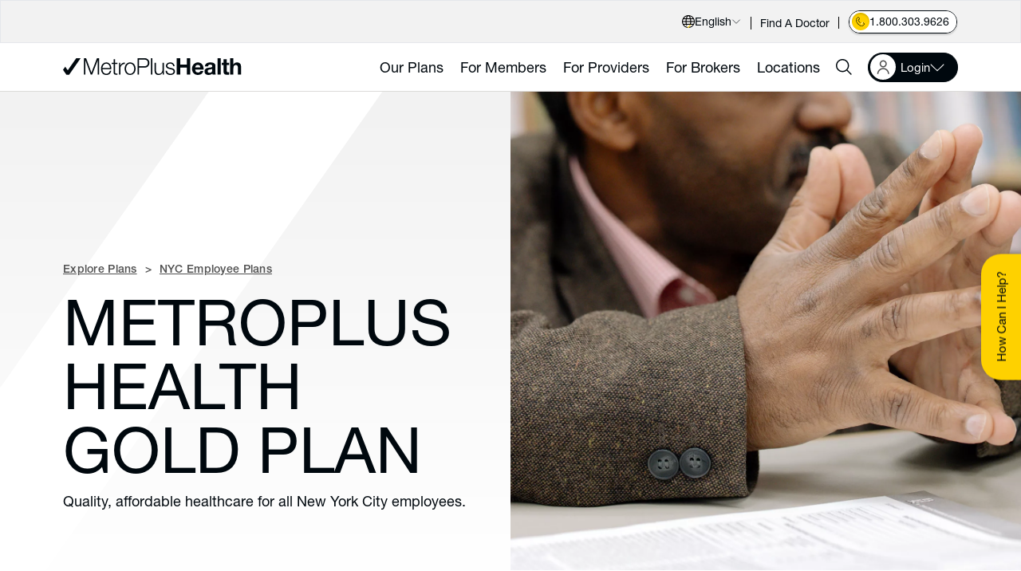

--- FILE ---
content_type: text/html; charset=UTF-8
request_url: https://staging.metroplus.org/plans/nyc-employees/gold-plan/
body_size: 112260
content:
                                <!doctype html>
<!--[if lt IE 9]>
<html class="no-js ie lt-ie9" lang="en-US"> <![endif]-->
<!--[if gt IE 8]><!-->
<html class="no-js" lang="en-US"> <!--<![endif]-->
<head>
    <meta charset="UTF-8"/>
    <meta http-equiv="X-UA-Compatible" content="IE=edge">

    
        <meta name="viewport" content="width=device-width, initial-scale=1">

    
    <link rel="pingback" href="https://staging.metroplus.org/xmlrpc.php"/>
        
    <link rel="preload" href="//fast.fonts.net/dv2/14/800da3b0-675f-465f-892d-d76cecbdd5b1.woff2" as="font" type="font/woff2" crossorigin>
    <link rel="preload" href="//fast.fonts.net/dv2/14/08b57253-2e0d-4c12-9c57-107f6c67bc49.woff2" as="font" type="font/woff2" crossorigin>
    <link rel="preload" href="//fast.fonts.net/dv2/14/f9c5199e-a996-4c08-9042-1eb845bb7495.woff2" as="font" type="font/woff2" crossorigin>
    <link rel="preload" href="//fast.fonts.net/dv2/14/240c57a0-fdce-440d-9ce3-85e0cb56f470.woff2" as="font" type="font/woff2" crossorigin>

    <link rel="preload" href="//fonts.gstatic.com/s/inter/v18/UcC73FwrK3iLTeHuS_nVMrMxCp50SjIa1ZL7.woff2" as="font" type="font/woff2" crossorigin>

    <!-- Favicons -->
    <link rel="apple-touch-icon" sizes="57x57" href="https://staging.metroplus.org/wp-content/themes/dod/static/images/favicon/apple-icon-57x57.png">
    <link rel="apple-touch-icon" sizes="60x60" href="https://staging.metroplus.org/wp-content/themes/dod/static/images/favicon/apple-icon-60x60.png">
    <link rel="apple-touch-icon" sizes="72x72" href="https://staging.metroplus.org/wp-content/themes/dod/static/images/favicon/apple-icon-72x72.png">
    <link rel="apple-touch-icon" sizes="76x76" href="https://staging.metroplus.org/wp-content/themes/dod/static/images/favicon/apple-icon-76x76.png">
    <link rel="apple-touch-icon" sizes="114x114" href="https://staging.metroplus.org/wp-content/themes/dod/static/images/favicon/apple-icon-114x114.png">
    <link rel="apple-touch-icon" sizes="120x120" href="https://staging.metroplus.org/wp-content/themes/dod/static/images/favicon/apple-icon-120x120.png">
    <link rel="apple-touch-icon" sizes="144x144" href="https://staging.metroplus.org/wp-content/themes/dod/static/images/favicon/apple-icon-144x144.png">
    <link rel="apple-touch-icon" sizes="152x152" href="https://staging.metroplus.org/wp-content/themes/dod/static/images/favicon/apple-icon-152x152.png">
    <link rel="apple-touch-icon" sizes="180x180" href="https://staging.metroplus.org/wp-content/themes/dod/static/images/favicon/apple-icon-180x180.png">
    <link rel="icon" type="image/png" sizes="192x192"  href="https://staging.metroplus.org/wp-content/themes/dod/static/images/favicon/android-icon-192x192.png">
    <link rel="icon" type="image/png" sizes="32x32" href="https://staging.metroplus.org/wp-content/themes/dod/static/images/favicon/favicon-32x32.png">
    <link rel="icon" type="image/png" sizes="96x96" href="https://staging.metroplus.org/wp-content/themes/dod/static/images/favicon/favicon-96x96.png">
    <link rel="icon" type="image/png" sizes="16x16" href="https://staging.metroplus.org/wp-content/themes/dod/static/images/favicon/favicon-16x16.png">
    <link rel="manifest" href="https://staging.metroplus.org/wp-content/themes/dod/static/images/favicon/manifest.json">
    <meta name="msapplication-TileColor" content="#ffffff">
    <meta name="msapplication-TileImage" content="https://staging.metroplus.org/wp-content/themes/dod/static/images/favicon/ms-icon-144x144.png">
    <meta name="theme-color" content="#ffffff">

    <!-- Verification -->
    <meta name="google-site-verification" content="Z29UU90ZM5tKVC96tFF7Lra10NXzbjciWURC0bBG85I" />
    <meta name="ahrefs-site-verification" content="3e2f86434646da42f6a099f7910fee9f5a2e460d71317746c696309b7c74a5aa">

    <!-- WP Head -->
    <meta name='robots' content='noindex, nofollow' />
    <!-- Start VWO Common Smartcode -->
    <script data-cfasync="false" nowprocket data-jetpack-boost="ignore" type='text/javascript'>
        var _vwo_clicks = 10;
    </script>
    <!-- End VWO Common Smartcode -->
        <!-- Start VWO Async SmartCode -->
    <link rel="preconnect" href="https://dev.visualwebsiteoptimizer.com" />
    <script data-cfasync="false" nowprocket data-jetpack-boost="ignore" type='text/javascript' id='vwoCode'>
        /* Fix: wp-rocket (application/ld+json) */
        window._vwo_code || (function () {
            var w=window,
            d=document;
            var account_id=836117,
            version=2.2,
            settings_tolerance=2000,
            library_tolerance=2500,
            use_existing_jquery=false,
            platform='web',
            hide_element='body',
            hide_element_style='opacity:0 !important;filter:alpha(opacity=0) !important;background:none !important';
            /* DO NOT EDIT BELOW THIS LINE */
            if(f=!1,v=d.querySelector('#vwoCode'),cc={},-1<d.URL.indexOf('__vwo_disable__')||w._vwo_code)return;try{var e=JSON.parse(localStorage.getItem('_vwo_'+account_id+'_config'));cc=e&&'object'==typeof e?e:{}}catch(e){}function r(t){try{return decodeURIComponent(t)}catch(e){return t}}var s=function(){var e={combination:[],combinationChoose:[],split:[],exclude:[],uuid:null,consent:null,optOut:null},t=d.cookie||'';if(!t)return e;for(var n,i,o=/(?:^|;\s*)(?:(_vis_opt_exp_(\d+)_combi=([^;]*))|(_vis_opt_exp_(\d+)_combi_choose=([^;]*))|(_vis_opt_exp_(\d+)_split=([^:;]*))|(_vis_opt_exp_(\d+)_exclude=[^;]*)|(_vis_opt_out=([^;]*))|(_vwo_global_opt_out=[^;]*)|(_vwo_uuid=([^;]*))|(_vwo_consent=([^;]*)))/g;null!==(n=o.exec(t));)try{n[1]?e.combination.push({id:n[2],value:r(n[3])}):n[4]?e.combinationChoose.push({id:n[5],value:r(n[6])}):n[7]?e.split.push({id:n[8],value:r(n[9])}):n[10]?e.exclude.push({id:n[11]}):n[12]?e.optOut=r(n[13]):n[14]?e.optOut=!0:n[15]?e.uuid=r(n[16]):n[17]&&(i=r(n[18]),e.consent=i&&3<=i.length?i.substring(0,3):null)}catch(e){}return e}();function i(){var e=function(){if(w.VWO&&Array.isArray(w.VWO))for(var e=0;e<w.VWO.length;e++){var t=w.VWO[e];if(Array.isArray(t)&&('setVisitorId'===t[0]||'setSessionId'===t[0]))return!0}return!1}(),t='a='+account_id+'&u='+encodeURIComponent(w._vis_opt_url||d.URL)+'&vn='+version+'&ph=1'+('undefined'!=typeof platform?'&p='+platform:'')+'&st='+w.performance.now();e||((n=function(){var e,t=[],n={},i=w.VWO&&w.VWO.appliedCampaigns||{};for(e in i){var o=i[e]&&i[e].v;o&&(t.push(e+'-'+o+'-1'),n[e]=!0)}if(s&&s.combination)for(var r=0;r<s.combination.length;r++){var a=s.combination[r];n[a.id]||t.push(a.id+'-'+a.value)}return t.join('|')}())&&(t+='&c='+n),(n=function(){var e=[],t={};if(s&&s.combinationChoose)for(var n=0;n<s.combinationChoose.length;n++){var i=s.combinationChoose[n];e.push(i.id+'-'+i.value),t[i.id]=!0}if(s&&s.split)for(var o=0;o<s.split.length;o++)t[(i=s.split[o]).id]||e.push(i.id+'-'+i.value);return e.join('|')}())&&(t+='&cc='+n),(n=function(){var e={},t=[];if(w.VWO&&Array.isArray(w.VWO))for(var n=0;n<w.VWO.length;n++){var i=w.VWO[n];if(Array.isArray(i)&&'setVariation'===i[0]&&i[1]&&Array.isArray(i[1]))for(var o=0;o<i[1].length;o++){var r,a=i[1][o];a&&'object'==typeof a&&(r=a.e,a=a.v,r&&a&&(e[r]=a))}}for(r in e)t.push(r+'-'+e[r]);return t.join('|')}())&&(t+='&sv='+n)),s&&s.optOut&&(t+='&o='+s.optOut);var n=function(){var e=[],t={};if(s&&s.exclude)for(var n=0;n<s.exclude.length;n++){var i=s.exclude[n];t[i.id]||(e.push(i.id),t[i.id]=!0)}return e.join('|')}();return n&&(t+='&e='+n),s&&s.uuid&&(t+='&id='+s.uuid),s&&s.consent&&(t+='&consent='+s.consent),w.name&&-1<w.name.indexOf('_vis_preview')&&(t+='&pM=true'),w.VWO&&w.VWO.ed&&(t+='&ed='+w.VWO.ed),t}code={nonce:v&&v.nonce,use_existing_jquery:function(){return'undefined'!=typeof use_existing_jquery?use_existing_jquery:void 0},library_tolerance:function(){return'undefined'!=typeof library_tolerance?library_tolerance:void 0},settings_tolerance:function(){return cc.sT||settings_tolerance},hide_element_style:function(){return'{'+(cc.hES||hide_element_style)+'}'},hide_element:function(){return performance.getEntriesByName('first-contentful-paint')[0]?'':'string'==typeof cc.hE?cc.hE:hide_element},getVersion:function(){return version},finish:function(e){var t;f||(f=!0,(t=d.getElementById('_vis_opt_path_hides'))&&t.parentNode.removeChild(t),e&&((new Image).src='https://dev.visualwebsiteoptimizer.com/ee.gif?a='+account_id+e))},finished:function(){return f},addScript:function(e){var t=d.createElement('script');t.type='text/javascript',e.src?t.src=e.src:t.text=e.text,v&&t.setAttribute('nonce',v.nonce),d.getElementsByTagName('head')[0].appendChild(t)},load:function(e,t){t=t||{};var n=new XMLHttpRequest;n.open('GET',e,!0),n.withCredentials=!t.dSC,n.responseType=t.responseType||'text',n.onload=function(){if(t.onloadCb)return t.onloadCb(n,e);200===n.status?_vwo_code.addScript({text:n.responseText}):_vwo_code.finish('&e=loading_failure:'+e)},n.onerror=function(){if(t.onerrorCb)return t.onerrorCb(e);_vwo_code.finish('&e=loading_failure:'+e)},n.send()},init:function(){var e,t=this.settings_tolerance();w._vwo_settings_timer=setTimeout(function(){_vwo_code.finish()},t),'body'!==this.hide_element()?(n=d.createElement('style'),e=(t=this.hide_element())?t+this.hide_element_style():'',t=d.getElementsByTagName('head')[0],n.setAttribute('id','_vis_opt_path_hides'),v&&n.setAttribute('nonce',v.nonce),n.setAttribute('type','text/css'),n.styleSheet?n.styleSheet.cssText=e:n.appendChild(d.createTextNode(e)),t.appendChild(n)):(n=d.getElementsByTagName('head')[0],(e=d.createElement('div')).style.cssText='z-index: 2147483647 !important;position: fixed !important;left: 0 !important;top: 0 !important;width: 100% !important;height: 100% !important;background: white !important;',e.setAttribute('id','_vis_opt_path_hides'),e.classList.add('_vis_hide_layer'),n.parentNode.insertBefore(e,n.nextSibling));var n='https://dev.visualwebsiteoptimizer.com/j.php?'+i();-1!==w.location.search.indexOf('_vwo_xhr')?this.addScript({src:n}):this.load(n+'&x=true',{l:1})}};w._vwo_code=code;code.init();})();
    </script>
    <!-- End VWO Async SmartCode -->
    
	<!-- This site is optimized with the Yoast SEO Premium plugin v19.5 (Yoast SEO v26.6) - https://yoast.com/wordpress/plugins/seo/ -->
	<title>Gold Plan for NYC Employees - MetroPlusHealth</title>
	<meta name="description" content="MetroPlusHealth Gold health plan is available to all NYC employees, their qualified domestic partners and eligible dependents, and non-Medicare eligible retirees." />
	<meta property="og:locale" content="en_US" />
	<meta property="og:type" content="article" />
	<meta property="og:title" content="MetroPlusHealth Gold Plan" />
	<meta property="og:description" content="MetroPlusHealth Gold health plan is available to all NYC employees, their qualified domestic partners and eligible dependents, and non-Medicare eligible retirees." />
	<meta property="og:url" content="https://staging.metroplus.org/plans/nyc-employees/gold-plan/" />
	<meta property="og:site_name" content="Metro Plus Health" />
	<meta property="article:modified_time" content="2024-02-02T16:05:06+00:00" />
	<meta name="twitter:card" content="summary_large_image" />
	<script type="application/ld+json" class="yoast-schema-graph">{"@context":"https://schema.org","@graph":[{"@type":"WebPage","@id":"https://staging.metroplus.org/plans/nyc-employees/gold-plan/","url":"https://staging.metroplus.org/plans/nyc-employees/gold-plan/","name":"Gold Plan for NYC Employees - MetroPlusHealth","isPartOf":{"@id":"https://staging.metroplus.org/#website"},"datePublished":"2022-07-20T01:24:28+00:00","dateModified":"2024-02-02T16:05:06+00:00","description":"MetroPlusHealth Gold health plan is available to all NYC employees, their qualified domestic partners and eligible dependents, and non-Medicare eligible retirees.","breadcrumb":{"@id":"https://staging.metroplus.org/plans/nyc-employees/gold-plan/#breadcrumb"},"inLanguage":"en-US","potentialAction":[{"@type":"ReadAction","target":["https://staging.metroplus.org/plans/nyc-employees/gold-plan/"]}]},{"@type":"BreadcrumbList","@id":"https://staging.metroplus.org/plans/nyc-employees/gold-plan/#breadcrumb","itemListElement":[{"@type":"ListItem","position":1,"name":"Home","item":"https://staging.metroplus.org/"},{"@type":"ListItem","position":2,"name":"Explore Plans","item":"https://staging.metroplus.org/plans/"},{"@type":"ListItem","position":3,"name":"NYC Employee Plans","item":"https://staging.metroplus.org/plans/nyc-employees/"},{"@type":"ListItem","position":4,"name":"MetroPlusHealth Gold Plan"}]},{"@type":"WebSite","@id":"https://staging.metroplus.org/#website","url":"https://staging.metroplus.org/","name":"Metro Plus Health","description":"","publisher":{"@id":"https://staging.metroplus.org/#organization"},"potentialAction":[{"@type":"SearchAction","target":{"@type":"EntryPoint","urlTemplate":"https://staging.metroplus.org/?s={search_term_string}"},"query-input":{"@type":"PropertyValueSpecification","valueRequired":true,"valueName":"search_term_string"}}],"inLanguage":"en-US"},{"@type":"Organization","@id":"https://staging.metroplus.org/#organization","name":"MetroPlusHealth","url":"https://staging.metroplus.org/","logo":{"@type":"ImageObject","inLanguage":"en-US","@id":"https://staging.metroplus.org/#/schema/logo/image/","url":"https://staging.metroplus.org/wp-content/uploads/2022/10/metro-plus-health-logo.png","contentUrl":"https://staging.metroplus.org/wp-content/uploads/2022/10/metro-plus-health-logo.png","width":243,"height":50,"caption":"MetroPlusHealth"},"image":{"@id":"https://staging.metroplus.org/#/schema/logo/image/"}}]}</script>
	<!-- / Yoast SEO Premium plugin. -->


<link rel="alternate" title="oEmbed (JSON)" type="application/json+oembed" href="https://staging.metroplus.org/wp-json/oembed/1.0/embed?url=https%3A%2F%2Fstaging.metroplus.org%2Fplans%2Fnyc-employees%2Fgold-plan%2F" />
<link rel="alternate" title="oEmbed (XML)" type="text/xml+oembed" href="https://staging.metroplus.org/wp-json/oembed/1.0/embed?url=https%3A%2F%2Fstaging.metroplus.org%2Fplans%2Fnyc-employees%2Fgold-plan%2F&#038;format=xml" />
<style id='wp-img-auto-sizes-contain-inline-css' type='text/css'>
img:is([sizes=auto i],[sizes^="auto," i]){contain-intrinsic-size:3000px 1500px}
/*# sourceURL=wp-img-auto-sizes-contain-inline-css */
</style>
<style id='classic-theme-styles-inline-css' type='text/css'>
/*! This file is auto-generated */
.wp-block-button__link{color:#fff;background-color:#32373c;border-radius:9999px;box-shadow:none;text-decoration:none;padding:calc(.667em + 2px) calc(1.333em + 2px);font-size:1.125em}.wp-block-file__button{background:#32373c;color:#fff;text-decoration:none}
/*# sourceURL=/wp-includes/css/classic-themes.min.css */
</style>
<link rel='stylesheet' id='wp-components-css' href='https://staging.metroplus.org/wp-includes/css/dist/components/style.min.css?ver=6.9' type='text/css' media='all' />
<link rel='stylesheet' id='wp-preferences-css' href='https://staging.metroplus.org/wp-includes/css/dist/preferences/style.min.css?ver=6.9' type='text/css' media='all' />
<link rel='stylesheet' id='wp-block-editor-css' href='https://staging.metroplus.org/wp-includes/css/dist/block-editor/style.min.css?ver=6.9' type='text/css' media='all' />
<link rel='stylesheet' id='popup-maker-block-library-style-css' href='https://staging.metroplus.org/wp-content/plugins/popup-maker/dist/packages/block-library-style.css?ver=dbea705cfafe089d65f1' type='text/css' media='all' />
<link rel='stylesheet' id='popup-maker-site-css' href='//staging.metroplus.org/wp-content/uploads/pum/pum-site-styles.css?generated=1741975411&#038;ver=1.21.5' type='text/css' media='all' />
<link rel='stylesheet' id='theme-css-css' href='https://staging.metroplus.org/wp-content/themes/dod/build/bundle.d5ed7782.css' type='text/css' media='all' />
<link rel='stylesheet' id='moove_gdpr_frontend-css' href='https://staging.metroplus.org/wp-content/plugins/gdpr-cookie-compliance/dist/styles/gdpr-main.css?ver=5.0.9' type='text/css' media='all' />
<style id='moove_gdpr_frontend-inline-css' type='text/css'>
#moove_gdpr_cookie_modal,#moove_gdpr_cookie_info_bar,.gdpr_cookie_settings_shortcode_content{font-family:&#039;Nunito&#039;,sans-serif}#moove_gdpr_save_popup_settings_button{background-color:#373737;color:#fff}#moove_gdpr_save_popup_settings_button:hover{background-color:#000}#moove_gdpr_cookie_info_bar .moove-gdpr-info-bar-container .moove-gdpr-info-bar-content a.mgbutton,#moove_gdpr_cookie_info_bar .moove-gdpr-info-bar-container .moove-gdpr-info-bar-content button.mgbutton{background-color:#fed100}#moove_gdpr_cookie_modal .moove-gdpr-modal-content .moove-gdpr-modal-footer-content .moove-gdpr-button-holder a.mgbutton,#moove_gdpr_cookie_modal .moove-gdpr-modal-content .moove-gdpr-modal-footer-content .moove-gdpr-button-holder button.mgbutton,.gdpr_cookie_settings_shortcode_content .gdpr-shr-button.button-green{background-color:#fed100;border-color:#fed100}#moove_gdpr_cookie_modal .moove-gdpr-modal-content .moove-gdpr-modal-footer-content .moove-gdpr-button-holder a.mgbutton:hover,#moove_gdpr_cookie_modal .moove-gdpr-modal-content .moove-gdpr-modal-footer-content .moove-gdpr-button-holder button.mgbutton:hover,.gdpr_cookie_settings_shortcode_content .gdpr-shr-button.button-green:hover{background-color:#fff;color:#fed100}#moove_gdpr_cookie_modal .moove-gdpr-modal-content .moove-gdpr-modal-close i,#moove_gdpr_cookie_modal .moove-gdpr-modal-content .moove-gdpr-modal-close span.gdpr-icon{background-color:#fed100;border:1px solid #fed100}#moove_gdpr_cookie_info_bar span.moove-gdpr-infobar-allow-all.focus-g,#moove_gdpr_cookie_info_bar span.moove-gdpr-infobar-allow-all:focus,#moove_gdpr_cookie_info_bar button.moove-gdpr-infobar-allow-all.focus-g,#moove_gdpr_cookie_info_bar button.moove-gdpr-infobar-allow-all:focus,#moove_gdpr_cookie_info_bar span.moove-gdpr-infobar-reject-btn.focus-g,#moove_gdpr_cookie_info_bar span.moove-gdpr-infobar-reject-btn:focus,#moove_gdpr_cookie_info_bar button.moove-gdpr-infobar-reject-btn.focus-g,#moove_gdpr_cookie_info_bar button.moove-gdpr-infobar-reject-btn:focus,#moove_gdpr_cookie_info_bar span.change-settings-button.focus-g,#moove_gdpr_cookie_info_bar span.change-settings-button:focus,#moove_gdpr_cookie_info_bar button.change-settings-button.focus-g,#moove_gdpr_cookie_info_bar button.change-settings-button:focus{-webkit-box-shadow:0 0 1px 3px #fed100;-moz-box-shadow:0 0 1px 3px #fed100;box-shadow:0 0 1px 3px #fed100}#moove_gdpr_cookie_modal .moove-gdpr-modal-content .moove-gdpr-modal-close i:hover,#moove_gdpr_cookie_modal .moove-gdpr-modal-content .moove-gdpr-modal-close span.gdpr-icon:hover,#moove_gdpr_cookie_info_bar span[data-href]>u.change-settings-button{color:#fed100}#moove_gdpr_cookie_modal .moove-gdpr-modal-content .moove-gdpr-modal-left-content #moove-gdpr-menu li.menu-item-selected a span.gdpr-icon,#moove_gdpr_cookie_modal .moove-gdpr-modal-content .moove-gdpr-modal-left-content #moove-gdpr-menu li.menu-item-selected button span.gdpr-icon{color:inherit}#moove_gdpr_cookie_modal .moove-gdpr-modal-content .moove-gdpr-modal-left-content #moove-gdpr-menu li a span.gdpr-icon,#moove_gdpr_cookie_modal .moove-gdpr-modal-content .moove-gdpr-modal-left-content #moove-gdpr-menu li button span.gdpr-icon{color:inherit}#moove_gdpr_cookie_modal .gdpr-acc-link{line-height:0;font-size:0;color:transparent;position:absolute}#moove_gdpr_cookie_modal .moove-gdpr-modal-content .moove-gdpr-modal-close:hover i,#moove_gdpr_cookie_modal .moove-gdpr-modal-content .moove-gdpr-modal-left-content #moove-gdpr-menu li a,#moove_gdpr_cookie_modal .moove-gdpr-modal-content .moove-gdpr-modal-left-content #moove-gdpr-menu li button,#moove_gdpr_cookie_modal .moove-gdpr-modal-content .moove-gdpr-modal-left-content #moove-gdpr-menu li button i,#moove_gdpr_cookie_modal .moove-gdpr-modal-content .moove-gdpr-modal-left-content #moove-gdpr-menu li a i,#moove_gdpr_cookie_modal .moove-gdpr-modal-content .moove-gdpr-tab-main .moove-gdpr-tab-main-content a:hover,#moove_gdpr_cookie_info_bar.moove-gdpr-dark-scheme .moove-gdpr-info-bar-container .moove-gdpr-info-bar-content a.mgbutton:hover,#moove_gdpr_cookie_info_bar.moove-gdpr-dark-scheme .moove-gdpr-info-bar-container .moove-gdpr-info-bar-content button.mgbutton:hover,#moove_gdpr_cookie_info_bar.moove-gdpr-dark-scheme .moove-gdpr-info-bar-container .moove-gdpr-info-bar-content a:hover,#moove_gdpr_cookie_info_bar.moove-gdpr-dark-scheme .moove-gdpr-info-bar-container .moove-gdpr-info-bar-content button:hover,#moove_gdpr_cookie_info_bar.moove-gdpr-dark-scheme .moove-gdpr-info-bar-container .moove-gdpr-info-bar-content span.change-settings-button:hover,#moove_gdpr_cookie_info_bar.moove-gdpr-dark-scheme .moove-gdpr-info-bar-container .moove-gdpr-info-bar-content button.change-settings-button:hover,#moove_gdpr_cookie_info_bar.moove-gdpr-dark-scheme .moove-gdpr-info-bar-container .moove-gdpr-info-bar-content u.change-settings-button:hover,#moove_gdpr_cookie_info_bar span[data-href]>u.change-settings-button,#moove_gdpr_cookie_info_bar.moove-gdpr-dark-scheme .moove-gdpr-info-bar-container .moove-gdpr-info-bar-content a.mgbutton.focus-g,#moove_gdpr_cookie_info_bar.moove-gdpr-dark-scheme .moove-gdpr-info-bar-container .moove-gdpr-info-bar-content button.mgbutton.focus-g,#moove_gdpr_cookie_info_bar.moove-gdpr-dark-scheme .moove-gdpr-info-bar-container .moove-gdpr-info-bar-content a.focus-g,#moove_gdpr_cookie_info_bar.moove-gdpr-dark-scheme .moove-gdpr-info-bar-container .moove-gdpr-info-bar-content button.focus-g,#moove_gdpr_cookie_info_bar.moove-gdpr-dark-scheme .moove-gdpr-info-bar-container .moove-gdpr-info-bar-content a.mgbutton:focus,#moove_gdpr_cookie_info_bar.moove-gdpr-dark-scheme .moove-gdpr-info-bar-container .moove-gdpr-info-bar-content button.mgbutton:focus,#moove_gdpr_cookie_info_bar.moove-gdpr-dark-scheme .moove-gdpr-info-bar-container .moove-gdpr-info-bar-content a:focus,#moove_gdpr_cookie_info_bar.moove-gdpr-dark-scheme .moove-gdpr-info-bar-container .moove-gdpr-info-bar-content button:focus,#moove_gdpr_cookie_info_bar.moove-gdpr-dark-scheme .moove-gdpr-info-bar-container .moove-gdpr-info-bar-content span.change-settings-button.focus-g,span.change-settings-button:focus,button.change-settings-button.focus-g,button.change-settings-button:focus,#moove_gdpr_cookie_info_bar.moove-gdpr-dark-scheme .moove-gdpr-info-bar-container .moove-gdpr-info-bar-content u.change-settings-button.focus-g,#moove_gdpr_cookie_info_bar.moove-gdpr-dark-scheme .moove-gdpr-info-bar-container .moove-gdpr-info-bar-content u.change-settings-button:focus{color:#fed100}#moove_gdpr_cookie_modal .moove-gdpr-branding.focus-g span,#moove_gdpr_cookie_modal .moove-gdpr-modal-content .moove-gdpr-tab-main a.focus-g,#moove_gdpr_cookie_modal .moove-gdpr-modal-content .moove-gdpr-tab-main .gdpr-cd-details-toggle.focus-g{color:#fed100}#moove_gdpr_cookie_modal.gdpr_lightbox-hide{display:none}
/*# sourceURL=moove_gdpr_frontend-inline-css */
</style>
<script type="text/javascript" id="jquery-core-js-extra">
/* <![CDATA[ */
var eventsBlock = {"url":"https://staging.metroplus.org/wp-admin/admin-ajax.php","nonce":"0c327d5881","action":"eventsTypeA"};
//# sourceURL=jquery-core-js-extra
/* ]]> */
</script>
<script type="text/javascript" src="https://staging.metroplus.org/wp-includes/js/jquery/jquery.min.js?ver=3.7.1" id="jquery-core-js"></script>
<script type="text/javascript" src="https://staging.metroplus.org/wp-includes/js/jquery/jquery-migrate.min.js?ver=3.4.1" id="jquery-migrate-js"></script>
<link rel="https://api.w.org/" href="https://staging.metroplus.org/wp-json/" /><link rel="alternate" title="JSON" type="application/json" href="https://staging.metroplus.org/wp-json/wp/v2/pages/13" /><link rel='shortlink' href='https://staging.metroplus.org/?p=13' />


    <script type="text/javascript" src="//translate.google.com/translate_a/element.js?cb=googleTranslateElementInit"></script><script type="text/javascript">
            function googleTranslateElementInit() {

                var translate = new google.translate.TranslateElement({

                    pageLanguage      : 'en',
                    includedLanguages : 'bn,ht,ar,hy,zh-CN,en,fa,iw,hi,hmn,ja,km,ko,pa,ru,es,tl,vi',

                },  'google_translate_element');

            }
        </script><!-- Critical path CSS --><style>
            #content,
            .not-visible {
                opacity: 0;
            }
        </style>
    <!-- Scripts before closing HEAD -->
            <!-- Google Tag Manager -->
<!--<script>(function(w,d,s,l,i){w[l]=w[l]||[];w[l].push({'gtm.start':
new Date().getTime(),event:'gtm.js'});var f=d.getElementsByTagName(s)[0],
j=d.createElement(s),dl=l!='dataLayer'?'&l='+l:'';j.async=true;j.src=
'https://www.googletagmanager.com/gtm.js?id='+i+dl;f.parentNode.insertBefore(j,f);
})(window,document,'script','dataLayer','GTM-MNLF7TN');</script>-->
<!-- End Google Tag Manager -->

<!-- Google tag (gtag.js) -->
<!--<script async src="https://www.googletagmanager.com/gtag/js?id=G-12MPFVM98C"></script>-->
<!--<<script>
  window.dataLayer = window.dataLayer || [];
  function gtag(){dataLayer.push(arguments);}
  gtag('js', new Date());
  gtag('config', 'G-12MPFVM98C');
</script>-->
            
            <!--<script>
(function (m, a, z, e) {
  var s, t;
  try {
    t = m.sessionStorage.getItem('maze-us');
  } catch (err) {}

  if (!t) {
    t = new Date().getTime();
    try {
      m.sessionStorage.setItem('maze-us', t);
    } catch (err) {}
  }

  s = a.createElement('script');
  s.src = z + '?apiKey=' + e;
  s.async = true;
  a.getElementsByTagName('head')[0].appendChild(s);
  m.mazeUniversalSnippetApiKey = e;
})(window, document, 'https://snippet.maze.co/maze-universal-loader.js', '549cf6ba-e5ea-412a-9088-c969c665c99d');
</script>-->
            <style>.o-hero-5__title-wrapper{padding-top:50px;}</style>
            
    
    

    <!-- NewRelic - Browser Insights -->
    <script type="text/javascript">
        ;window.NREUM||(NREUM={});NREUM.init={distributed_tracing:{enabled:true},privacy:{cookies_enabled:true},ajax:{deny_list:["bam.nr-data.net"]}};

        ;NREUM.loader_config={accountID:"3638380",trustKey:"1551542",agentID:"1418229623",licenseKey:"NRJS-5b73812c10c5a689dfd",applicationID:"1418229623"}
        ;NREUM.info={beacon:"bam.nr-data.net",errorBeacon:"bam.nr-data.net",licenseKey:"NRJS-5b73812c10c5a689dfd",applicationID:"1418229623",sa:1}
        window.NREUM||(NREUM={}),__nr_require=function(t,e,n){function r(n){if(!e[n]){var o=e[n]={exports:{}};t[n][0].call(o.exports,function(e){var o=t[n][1][e];return r(o||e)},o,o.exports)}return e[n].exports}if("function"==typeof __nr_require)return __nr_require;for(var o=0;o<n.length;o++)r(n[o]);return r}({1:[function(t,e,n){function r(t){try{s.console&&console.log(t)}catch(e){}}var o,i=t("ee"),a=t(31),s={};try{o=localStorage.getItem("__nr_flags").split(","),console&&"function"==typeof console.log&&(s.console=!0,o.indexOf("dev")!==-1&&(s.dev=!0),o.indexOf("nr_dev")!==-1&&(s.nrDev=!0))}catch(c){}s.nrDev&&i.on("internal-error",function(t){r(t.stack)}),s.dev&&i.on("fn-err",function(t,e,n){r(n.stack)}),s.dev&&(r("NR AGENT IN DEVELOPMENT MODE"),r("flags: "+a(s,function(t,e){return t}).join(", ")))},{}],2:[function(t,e,n){function r(t,e,n,r,s){try{l?l-=1:o(s||new UncaughtException(t,e,n),!0)}catch(f){try{i("ierr",[f,c.now(),!0])}catch(d){}}return"function"==typeof u&&u.apply(this,a(arguments))}function UncaughtException(t,e,n){this.message=t||"Uncaught error with no additional information",this.sourceURL=e,this.line=n}function o(t,e){var n=e?null:c.now();i("err",[t,n])}var i=t("handle"),a=t(32),s=t("ee"),c=t("loader"),f=t("gos"),u=window.onerror,d=!1,p="nr@seenError";if(!c.disabled){var l=0;c.features.err=!0,t(1),window.onerror=r;try{throw new Error}catch(h){"stack"in h&&(t(14),t(13),"addEventListener"in window&&t(7),c.xhrWrappable&&t(15),d=!0)}s.on("fn-start",function(t,e,n){d&&(l+=1)}),s.on("fn-err",function(t,e,n){d&&!n[p]&&(f(n,p,function(){return!0}),this.thrown=!0,o(n))}),s.on("fn-end",function(){d&&!this.thrown&&l>0&&(l-=1)}),s.on("internal-error",function(t){i("ierr",[t,c.now(),!0])})}},{}],3:[function(t,e,n){var r=t("loader");r.disabled||(r.features.ins=!0)},{}],4:[function(t,e,n){function r(){U++,L=g.hash,this[u]=y.now()}function o(){U--,g.hash!==L&&i(0,!0);var t=y.now();this[h]=~~this[h]+t-this[u],this[d]=t}function i(t,e){E.emit("newURL",[""+g,e])}function a(t,e){t.on(e,function(){this[e]=y.now()})}var s="-start",c="-end",f="-body",u="fn"+s,d="fn"+c,p="cb"+s,l="cb"+c,h="jsTime",m="fetch",v="addEventListener",w=window,g=w.location,y=t("loader");if(w[v]&&y.xhrWrappable&&!y.disabled){var x=t(11),b=t(12),E=t(9),R=t(7),O=t(14),T=t(8),S=t(15),P=t(10),M=t("ee"),C=M.get("tracer"),N=t(23);t(17),y.features.spa=!0;var L,U=0;M.on(u,r),b.on(p,r),P.on(p,r),M.on(d,o),b.on(l,o),P.on(l,o),M.buffer([u,d,"xhr-resolved"]),R.buffer([u]),O.buffer(["setTimeout"+c,"clearTimeout"+s,u]),S.buffer([u,"new-xhr","send-xhr"+s]),T.buffer([m+s,m+"-done",m+f+s,m+f+c]),E.buffer(["newURL"]),x.buffer([u]),b.buffer(["propagate",p,l,"executor-err","resolve"+s]),C.buffer([u,"no-"+u]),P.buffer(["new-jsonp","cb-start","jsonp-error","jsonp-end"]),a(T,m+s),a(T,m+"-done"),a(P,"new-jsonp"),a(P,"jsonp-end"),a(P,"cb-start"),E.on("pushState-end",i),E.on("replaceState-end",i),w[v]("hashchange",i,N(!0)),w[v]("load",i,N(!0)),w[v]("popstate",function(){i(0,U>1)},N(!0))}},{}],5:[function(t,e,n){function r(){var t=new PerformanceObserver(function(t,e){var n=t.getEntries();s(v,[n])});try{t.observe({entryTypes:["resource"]})}catch(e){}}function o(t){if(s(v,[window.performance.getEntriesByType(w)]),window.performance["c"+p])try{window.performance[h](m,o,!1)}catch(t){}else try{window.performance[h]("webkit"+m,o,!1)}catch(t){}}function i(t){}if(window.performance&&window.performance.timing&&window.performance.getEntriesByType){var a=t("ee"),s=t("handle"),c=t(14),f=t(13),u=t(6),d=t(23),p="learResourceTimings",l="addEventListener",h="removeEventListener",m="resourcetimingbufferfull",v="bstResource",w="resource",g="-start",y="-end",x="fn"+g,b="fn"+y,E="bstTimer",R="pushState",O=t("loader");if(!O.disabled){O.features.stn=!0,t(9),"addEventListener"in window&&t(7);var T=NREUM.o.EV;a.on(x,function(t,e){var n=t[0];n instanceof T&&(this.bstStart=O.now())}),a.on(b,function(t,e){var n=t[0];n instanceof T&&s("bst",[n,e,this.bstStart,O.now()])}),c.on(x,function(t,e,n){this.bstStart=O.now(),this.bstType=n}),c.on(b,function(t,e){s(E,[e,this.bstStart,O.now(),this.bstType])}),f.on(x,function(){this.bstStart=O.now()}),f.on(b,function(t,e){s(E,[e,this.bstStart,O.now(),"requestAnimationFrame"])}),a.on(R+g,function(t){this.time=O.now(),this.startPath=location.pathname+location.hash}),a.on(R+y,function(t){s("bstHist",[location.pathname+location.hash,this.startPath,this.time])}),u()?(s(v,[window.performance.getEntriesByType("resource")]),r()):l in window.performance&&(window.performance["c"+p]?window.performance[l](m,o,d(!1)):window.performance[l]("webkit"+m,o,d(!1))),document[l]("scroll",i,d(!1)),document[l]("keypress",i,d(!1)),document[l]("click",i,d(!1))}}},{}],6:[function(t,e,n){e.exports=function(){return"PerformanceObserver"in window&&"function"==typeof window.PerformanceObserver}},{}],7:[function(t,e,n){function r(t){for(var e=t;e&&!e.hasOwnProperty(u);)e=Object.getPrototypeOf(e);e&&o(e)}function o(t){s.inPlace(t,[u,d],"-",i)}function i(t,e){return t[1]}var a=t("ee").get("events"),s=t("wrap-function")(a,!0),c=t("gos"),f=XMLHttpRequest,u="addEventListener",d="removeEventListener";e.exports=a,"getPrototypeOf"in Object?(r(document),r(window),r(f.prototype)):f.prototype.hasOwnProperty(u)&&(o(window),o(f.prototype)),a.on(u+"-start",function(t,e){var n=t[1];if(null!==n&&("function"==typeof n||"object"==typeof n)){var r=c(n,"nr@wrapped",function(){function t(){if("function"==typeof n.handleEvent)return n.handleEvent.apply(n,arguments)}var e={object:t,"function":n}[typeof n];return e?s(e,"fn-",null,e.name||"anonymous"):n});this.wrapped=t[1]=r}}),a.on(d+"-start",function(t){t[1]=this.wrapped||t[1]})},{}],8:[function(t,e,n){function r(t,e,n){var r=t[e];"function"==typeof r&&(t[e]=function(){var t=i(arguments),e={};o.emit(n+"before-start",[t],e);var a;e[m]&&e[m].dt&&(a=e[m].dt);var s=r.apply(this,t);return o.emit(n+"start",[t,a],s),s.then(function(t){return o.emit(n+"end",[null,t],s),t},function(t){throw o.emit(n+"end",[t],s),t})})}var o=t("ee").get("fetch"),i=t(32),a=t(31);e.exports=o;var s=window,c="fetch-",f=c+"body-",u=["arrayBuffer","blob","json","text","formData"],d=s.Request,p=s.Response,l=s.fetch,h="prototype",m="nr@context";d&&p&&l&&(a(u,function(t,e){r(d[h],e,f),r(p[h],e,f)}),r(s,"fetch",c),o.on(c+"end",function(t,e){var n=this;if(e){var r=e.headers.get("content-length");null!==r&&(n.rxSize=r),o.emit(c+"done",[null,e],n)}else o.emit(c+"done",[t],n)}))},{}],9:[function(t,e,n){var r=t("ee").get("history"),o=t("wrap-function")(r);e.exports=r;var i=window.history&&window.history.constructor&&window.history.constructor.prototype,a=window.history;i&&i.pushState&&i.replaceState&&(a=i),o.inPlace(a,["pushState","replaceState"],"-")},{}],10:[function(t,e,n){function r(t){function e(){f.emit("jsonp-end",[],l),t.removeEventListener("load",e,c(!1)),t.removeEventListener("error",n,c(!1))}function n(){f.emit("jsonp-error",[],l),f.emit("jsonp-end",[],l),t.removeEventListener("load",e,c(!1)),t.removeEventListener("error",n,c(!1))}var r=t&&"string"==typeof t.nodeName&&"script"===t.nodeName.toLowerCase();if(r){var o="function"==typeof t.addEventListener;if(o){var a=i(t.src);if(a){var d=s(a),p="function"==typeof d.parent[d.key];if(p){var l={};u.inPlace(d.parent,[d.key],"cb-",l),t.addEventListener("load",e,c(!1)),t.addEventListener("error",n,c(!1)),f.emit("new-jsonp",[t.src],l)}}}}}function o(){return"addEventListener"in window}function i(t){var e=t.match(d);return e?e[1]:null}function a(t,e){var n=t.match(l),r=n[1],o=n[3];return o?a(o,e[r]):e[r]}function s(t){var e=t.match(p);return e&&e.length>=3?{key:e[2],parent:a(e[1],window)}:{key:t,parent:window}}var c=t(23),f=t("ee").get("jsonp"),u=t("wrap-function")(f);if(e.exports=f,o()){var d=/[?&](?:callback|cb)=([^&#]+)/,p=/(.*)\.([^.]+)/,l=/^(\w+)(\.|$)(.*)$/,h=["appendChild","insertBefore","replaceChild"];Node&&Node.prototype&&Node.prototype.appendChild?u.inPlace(Node.prototype,h,"dom-"):(u.inPlace(HTMLElement.prototype,h,"dom-"),u.inPlace(HTMLHeadElement.prototype,h,"dom-"),u.inPlace(HTMLBodyElement.prototype,h,"dom-")),f.on("dom-start",function(t){r(t[0])})}},{}],11:[function(t,e,n){var r=t("ee").get("mutation"),o=t("wrap-function")(r),i=NREUM.o.MO;e.exports=r,i&&(window.MutationObserver=function(t){return this instanceof i?new i(o(t,"fn-")):i.apply(this,arguments)},MutationObserver.prototype=i.prototype)},{}],12:[function(t,e,n){function r(t){var e=i.context(),n=s(t,"executor-",e,null,!1),r=new f(n);return i.context(r).getCtx=function(){return e},r}var o=t("wrap-function"),i=t("ee").get("promise"),a=t("ee").getOrSetContext,s=o(i),c=t(31),f=NREUM.o.PR;e.exports=i,f&&(window.Promise=r,["all","race"].forEach(function(t){var e=f[t];f[t]=function(n){function r(t){return function(){i.emit("propagate",[null,!o],a,!1,!1),o=o||!t}}var o=!1;c(n,function(e,n){Promise.resolve(n).then(r("all"===t),r(!1))});var a=e.apply(f,arguments),s=f.resolve(a);return s}}),["resolve","reject"].forEach(function(t){var e=f[t];f[t]=function(t){var n=e.apply(f,arguments);return t!==n&&i.emit("propagate",[t,!0],n,!1,!1),n}}),f.prototype["catch"]=function(t){return this.then(null,t)},f.prototype=Object.create(f.prototype,{constructor:{value:r}}),c(Object.getOwnPropertyNames(f),function(t,e){try{r[e]=f[e]}catch(n){}}),o.wrapInPlace(f.prototype,"then",function(t){return function(){var e=this,n=o.argsToArray.apply(this,arguments),r=a(e);r.promise=e,n[0]=s(n[0],"cb-",r,null,!1),n[1]=s(n[1],"cb-",r,null,!1);var c=t.apply(this,n);return r.nextPromise=c,i.emit("propagate",[e,!0],c,!1,!1),c}}),i.on("executor-start",function(t){t[0]=s(t[0],"resolve-",this,null,!1),t[1]=s(t[1],"resolve-",this,null,!1)}),i.on("executor-err",function(t,e,n){t[1](n)}),i.on("cb-end",function(t,e,n){i.emit("propagate",[n,!0],this.nextPromise,!1,!1)}),i.on("propagate",function(t,e,n){this.getCtx&&!e||(this.getCtx=function(){if(t instanceof Promise)var e=i.context(t);return e&&e.getCtx?e.getCtx():this})}),r.toString=function(){return""+f})},{}],13:[function(t,e,n){var r=t("ee").get("raf"),o=t("wrap-function")(r),i="equestAnimationFrame";e.exports=r,o.inPlace(window,["r"+i,"mozR"+i,"webkitR"+i,"msR"+i],"raf-"),r.on("raf-start",function(t){t[0]=o(t[0],"fn-")})},{}],14:[function(t,e,n){function r(t,e,n){t[0]=a(t[0],"fn-",null,n)}function o(t,e,n){this.method=n,this.timerDuration=isNaN(t[1])?0:+t[1],t[0]=a(t[0],"fn-",this,n)}var i=t("ee").get("timer"),a=t("wrap-function")(i),s="setTimeout",c="setInterval",f="clearTimeout",u="-start",d="-";e.exports=i,a.inPlace(window,[s,"setImmediate"],s+d),a.inPlace(window,[c],c+d),a.inPlace(window,[f,"clearImmediate"],f+d),i.on(c+u,r),i.on(s+u,o)},{}],15:[function(t,e,n){function r(t,e){d.inPlace(e,["onreadystatechange"],"fn-",s)}function o(){var t=this,e=u.context(t);t.readyState>3&&!e.resolved&&(e.resolved=!0,u.emit("xhr-resolved",[],t)),d.inPlace(t,y,"fn-",s)}function i(t){x.push(t),m&&(E?E.then(a):w?w(a):(R=-R,O.data=R))}function a(){for(var t=0;t<x.length;t++)r([],x[t]);x.length&&(x=[])}function s(t,e){return e}function c(t,e){for(var n in t)e[n]=t[n];return e}t(7);var f=t("ee"),u=f.get("xhr"),d=t("wrap-function")(u),p=t(23),l=NREUM.o,h=l.XHR,m=l.MO,v=l.PR,w=l.SI,g="readystatechange",y=["onload","onerror","onabort","onloadstart","onloadend","onprogress","ontimeout"],x=[];e.exports=u;var b=window.XMLHttpRequest=function(t){var e=new h(t);try{u.emit("new-xhr",[e],e),e.addEventListener(g,o,p(!1))}catch(n){try{u.emit("internal-error",[n])}catch(r){}}return e};if(c(h,b),b.prototype=h.prototype,d.inPlace(b.prototype,["open","send"],"-xhr-",s),u.on("send-xhr-start",function(t,e){r(t,e),i(e)}),u.on("open-xhr-start",r),m){var E=v&&v.resolve();if(!w&&!v){var R=1,O=document.createTextNode(R);new m(a).observe(O,{characterData:!0})}}else f.on("fn-end",function(t){t[0]&&t[0].type===g||a()})},{}],16:[function(t,e,n){function r(t){if(!s(t))return null;var e=window.NREUM;if(!e.loader_config)return null;var n=(e.loader_config.accountID||"").toString()||null,r=(e.loader_config.agentID||"").toString()||null,f=(e.loader_config.trustKey||"").toString()||null;if(!n||!r)return null;var h=l.generateSpanId(),m=l.generateTraceId(),v=Date.now(),w={spanId:h,traceId:m,timestamp:v};return(t.sameOrigin||c(t)&&p())&&(w.traceContextParentHeader=o(h,m),w.traceContextStateHeader=i(h,v,n,r,f)),(t.sameOrigin&&!u()||!t.sameOrigin&&c(t)&&d())&&(w.newrelicHeader=a(h,m,v,n,r,f)),w}function o(t,e){return"00-"+e+"-"+t+"-01"}function i(t,e,n,r,o){var i=0,a="",s=1,c="",f="";return o+"@nr="+i+"-"+s+"-"+n+"-"+r+"-"+t+"-"+a+"-"+c+"-"+f+"-"+e}function a(t,e,n,r,o,i){var a="btoa"in window&&"function"==typeof window.btoa;if(!a)return null;var s={v:[0,1],d:{ty:"Browser",ac:r,ap:o,id:t,tr:e,ti:n}};return i&&r!==i&&(s.d.tk=i),btoa(JSON.stringify(s))}function s(t){return f()&&c(t)}function c(t){var e=!1,n={};if("init"in NREUM&&"distributed_tracing"in NREUM.init&&(n=NREUM.init.distributed_tracing),t.sameOrigin)e=!0;else if(n.allowed_origins instanceof Array)for(var r=0;r<n.allowed_origins.length;r++){var o=h(n.allowed_origins[r]);if(t.hostname===o.hostname&&t.protocol===o.protocol&&t.port===o.port){e=!0;break}}return e}function f(){return"init"in NREUM&&"distributed_tracing"in NREUM.init&&!!NREUM.init.distributed_tracing.enabled}function u(){return"init"in NREUM&&"distributed_tracing"in NREUM.init&&!!NREUM.init.distributed_tracing.exclude_newrelic_header}function d(){return"init"in NREUM&&"distributed_tracing"in NREUM.init&&NREUM.init.distributed_tracing.cors_use_newrelic_header!==!1}function p(){return"init"in NREUM&&"distributed_tracing"in NREUM.init&&!!NREUM.init.distributed_tracing.cors_use_tracecontext_headers}var l=t(28),h=t(18);e.exports={generateTracePayload:r,shouldGenerateTrace:s}},{}],17:[function(t,e,n){function r(t){var e=this.params,n=this.metrics;if(!this.ended){this.ended=!0;for(var r=0;r<p;r++)t.removeEventListener(d[r],this.listener,!1);return e.protocol&&"data"===e.protocol?void g("Ajax/DataUrl/Excluded"):void(e.aborted||(n.duration=a.now()-this.startTime,this.loadCaptureCalled||4!==t.readyState?null==e.status&&(e.status=0):i(this,t),n.cbTime=this.cbTime,s("xhr",[e,n,this.startTime,this.endTime,"xhr"],this)))}}function o(t,e){var n=c(e),r=t.params;r.hostname=n.hostname,r.port=n.port,r.protocol=n.protocol,r.host=n.hostname+":"+n.port,r.pathname=n.pathname,t.parsedOrigin=n,t.sameOrigin=n.sameOrigin}function i(t,e){t.params.status=e.status;var n=v(e,t.lastSize);if(n&&(t.metrics.rxSize=n),t.sameOrigin){var r=e.getResponseHeader("X-NewRelic-App-Data");r&&(t.params.cat=r.split(", ").pop())}t.loadCaptureCalled=!0}var a=t("loader");if(a.xhrWrappable&&!a.disabled){var s=t("handle"),c=t(18),f=t(16).generateTracePayload,u=t("ee"),d=["load","error","abort","timeout"],p=d.length,l=t("id"),h=t(24),m=t(22),v=t(19),w=t(23),g=t(25).recordSupportability,y=NREUM.o.REQ,x=window.XMLHttpRequest;a.features.xhr=!0,t(15),t(8),u.on("new-xhr",function(t){var e=this;e.totalCbs=0,e.called=0,e.cbTime=0,e.end=r,e.ended=!1,e.xhrGuids={},e.lastSize=null,e.loadCaptureCalled=!1,e.params=this.params||{},e.metrics=this.metrics||{},t.addEventListener("load",function(n){i(e,t)},w(!1)),h&&(h>34||h<10)||t.addEventListener("progress",function(t){e.lastSize=t.loaded},w(!1))}),u.on("open-xhr-start",function(t){this.params={method:t[0]},o(this,t[1]),this.metrics={}}),u.on("open-xhr-end",function(t,e){"loader_config"in NREUM&&"xpid"in NREUM.loader_config&&this.sameOrigin&&e.setRequestHeader("X-NewRelic-ID",NREUM.loader_config.xpid);var n=f(this.parsedOrigin);if(n){var r=!1;n.newrelicHeader&&(e.setRequestHeader("newrelic",n.newrelicHeader),r=!0),n.traceContextParentHeader&&(e.setRequestHeader("traceparent",n.traceContextParentHeader),n.traceContextStateHeader&&e.setRequestHeader("tracestate",n.traceContextStateHeader),r=!0),r&&(this.dt=n)}}),u.on("send-xhr-start",function(t,e){var n=this.metrics,r=t[0],o=this;if(n&&r){var i=m(r);i&&(n.txSize=i)}this.startTime=a.now(),this.listener=function(t){try{"abort"!==t.type||o.loadCaptureCalled||(o.params.aborted=!0),("load"!==t.type||o.called===o.totalCbs&&(o.onloadCalled||"function"!=typeof e.onload))&&o.end(e)}catch(n){try{u.emit("internal-error",[n])}catch(r){}}};for(var s=0;s<p;s++)e.addEventListener(d[s],this.listener,w(!1))}),u.on("xhr-cb-time",function(t,e,n){this.cbTime+=t,e?this.onloadCalled=!0:this.called+=1,this.called!==this.totalCbs||!this.onloadCalled&&"function"==typeof n.onload||this.end(n)}),u.on("xhr-load-added",function(t,e){var n=""+l(t)+!!e;this.xhrGuids&&!this.xhrGuids[n]&&(this.xhrGuids[n]=!0,this.totalCbs+=1)}),u.on("xhr-load-removed",function(t,e){var n=""+l(t)+!!e;this.xhrGuids&&this.xhrGuids[n]&&(delete this.xhrGuids[n],this.totalCbs-=1)}),u.on("xhr-resolved",function(){this.endTime=a.now()}),u.on("addEventListener-end",function(t,e){e instanceof x&&"load"===t[0]&&u.emit("xhr-load-added",[t[1],t[2]],e)}),u.on("removeEventListener-end",function(t,e){e instanceof x&&"load"===t[0]&&u.emit("xhr-load-removed",[t[1],t[2]],e)}),u.on("fn-start",function(t,e,n){e instanceof x&&("onload"===n&&(this.onload=!0),("load"===(t[0]&&t[0].type)||this.onload)&&(this.xhrCbStart=a.now()))}),u.on("fn-end",function(t,e){this.xhrCbStart&&u.emit("xhr-cb-time",[a.now()-this.xhrCbStart,this.onload,e],e)}),u.on("fetch-before-start",function(t){function e(t,e){var n=!1;return e.newrelicHeader&&(t.set("newrelic",e.newrelicHeader),n=!0),e.traceContextParentHeader&&(t.set("traceparent",e.traceContextParentHeader),e.traceContextStateHeader&&t.set("tracestate",e.traceContextStateHeader),n=!0),n}var n,r=t[1]||{};"string"==typeof t[0]?n=t[0]:t[0]&&t[0].url?n=t[0].url:window.URL&&t[0]&&t[0]instanceof URL&&(n=t[0].href),n&&(this.parsedOrigin=c(n),this.sameOrigin=this.parsedOrigin.sameOrigin);var o=f(this.parsedOrigin);if(o&&(o.newrelicHeader||o.traceContextParentHeader))if("string"==typeof t[0]||window.URL&&t[0]&&t[0]instanceof URL){var i={};for(var a in r)i[a]=r[a];i.headers=new Headers(r.headers||{}),e(i.headers,o)&&(this.dt=o),t.length>1?t[1]=i:t.push(i)}else t[0]&&t[0].headers&&e(t[0].headers,o)&&(this.dt=o)}),u.on("fetch-start",function(t,e){this.params={},this.metrics={},this.startTime=a.now(),this.dt=e,t.length>=1&&(this.target=t[0]),t.length>=2&&(this.opts=t[1]);var n,r=this.opts||{},i=this.target;if("string"==typeof i?n=i:"object"==typeof i&&i instanceof y?n=i.url:window.URL&&"object"==typeof i&&i instanceof URL&&(n=i.href),o(this,n),"data"!==this.params.protocol){var s=(""+(i&&i instanceof y&&i.method||r.method||"GET")).toUpperCase();this.params.method=s,this.txSize=m(r.body)||0}}),u.on("fetch-done",function(t,e){if(this.endTime=a.now(),this.params||(this.params={}),"data"===this.params.protocol)return void g("Ajax/DataUrl/Excluded");this.params.status=e?e.status:0;var n;"string"==typeof this.rxSize&&this.rxSize.length>0&&(n=+this.rxSize);var r={txSize:this.txSize,rxSize:n,duration:a.now()-this.startTime};s("xhr",[this.params,r,this.startTime,this.endTime,"fetch"],this)})}},{}],18:[function(t,e,n){var r={};e.exports=function(t){if(t in r)return r[t];if(0===(t||"").indexOf("data:"))return{protocol:"data"};var e=document.createElement("a"),n=window.location,o={};e.href=t,o.port=e.port;var i=e.href.split("://");!o.port&&i[1]&&(o.port=i[1].split("/")[0].split("@").pop().split(":")[1]),o.port&&"0"!==o.port||(o.port="https"===i[0]?"443":"80"),o.hostname=e.hostname||n.hostname,o.pathname=e.pathname,o.protocol=i[0],"/"!==o.pathname.charAt(0)&&(o.pathname="/"+o.pathname);var a=!e.protocol||":"===e.protocol||e.protocol===n.protocol,s=e.hostname===document.domain&&e.port===n.port;return o.sameOrigin=a&&(!e.hostname||s),"/"===o.pathname&&(r[t]=o),o}},{}],19:[function(t,e,n){function r(t,e){var n=t.responseType;return"json"===n&&null!==e?e:"arraybuffer"===n||"blob"===n||"json"===n?o(t.response):"text"===n||""===n||void 0===n?o(t.responseText):void 0}var o=t(22);e.exports=r},{}],20:[function(t,e,n){function r(){}function o(t,e,n,r){return function(){return u.recordSupportability("API/"+e+"/called"),i(t+e,[f.now()].concat(s(arguments)),n?null:this,r),n?void 0:this}}var i=t("handle"),a=t(31),s=t(32),c=t("ee").get("tracer"),f=t("loader"),u=t(25),d=NREUM;"undefined"==typeof window.newrelic&&(newrelic=d);var p=["setPageViewName","setCustomAttribute","setErrorHandler","finished","addToTrace","inlineHit","addRelease"],l="api-",h=l+"ixn-";a(p,function(t,e){d[e]=o(l,e,!0,"api")}),d.addPageAction=o(l,"addPageAction",!0),d.setCurrentRouteName=o(l,"routeName",!0),e.exports=newrelic,d.interaction=function(){return(new r).get()};var m=r.prototype={createTracer:function(t,e){var n={},r=this,o="function"==typeof e;return i(h+"tracer",[f.now(),t,n],r),function(){if(c.emit((o?"":"no-")+"fn-start",[f.now(),r,o],n),o)try{return e.apply(this,arguments)}catch(t){throw c.emit("fn-err",[arguments,this,t],n),t}finally{c.emit("fn-end",[f.now()],n)}}}};a("actionText,setName,setAttribute,save,ignore,onEnd,getContext,end,get".split(","),function(t,e){m[e]=o(h,e)}),newrelic.noticeError=function(t,e){"string"==typeof t&&(t=new Error(t)),u.recordSupportability("API/noticeError/called"),i("err",[t,f.now(),!1,e])}},{}],21:[function(t,e,n){function r(t){if(NREUM.init){for(var e=NREUM.init,n=t.split("."),r=0;r<n.length-1;r++)if(e=e[n[r]],"object"!=typeof e)return;return e=e[n[n.length-1]]}}e.exports={getConfiguration:r}},{}],22:[function(t,e,n){e.exports=function(t){if("string"==typeof t&&t.length)return t.length;if("object"==typeof t){if("undefined"!=typeof ArrayBuffer&&t instanceof ArrayBuffer&&t.byteLength)return t.byteLength;if("undefined"!=typeof Blob&&t instanceof Blob&&t.size)return t.size;if(!("undefined"!=typeof FormData&&t instanceof FormData))try{return JSON.stringify(t).length}catch(e){return}}}},{}],23:[function(t,e,n){var r=!1;try{var o=Object.defineProperty({},"passive",{get:function(){r=!0}});window.addEventListener("testPassive",null,o),window.removeEventListener("testPassive",null,o)}catch(i){}e.exports=function(t){return r?{passive:!0,capture:!!t}:!!t}},{}],24:[function(t,e,n){var r=0,o=navigator.userAgent.match(/Firefox[\/\s](\d+\.\d+)/);o&&(r=+o[1]),e.exports=r},{}],25:[function(t,e,n){function r(t,e){var n=[a,t,{name:t},e];return i("storeMetric",n,null,"api"),n}function o(t,e){var n=[s,t,{name:t},e];return i("storeEventMetrics",n,null,"api"),n}var i=t("handle"),a="sm",s="cm";e.exports={constants:{SUPPORTABILITY_METRIC:a,CUSTOM_METRIC:s},recordSupportability:r,recordCustom:o}},{}],26:[function(t,e,n){function r(){return s.exists&&performance.now?Math.round(performance.now()):(i=Math.max((new Date).getTime(),i))-a}function o(){return i}var i=(new Date).getTime(),a=i,s=t(33);e.exports=r,e.exports.offset=a,e.exports.getLastTimestamp=o},{}],27:[function(t,e,n){function r(t,e){var n=t.getEntries();n.forEach(function(t){"first-paint"===t.name?l("timing",["fp",Math.floor(t.startTime)]):"first-contentful-paint"===t.name&&l("timing",["fcp",Math.floor(t.startTime)])})}function o(t,e){var n=t.getEntries();if(n.length>0){var r=n[n.length-1];if(f&&f<r.startTime)return;var o=[r],i=a({});i&&o.push(i),l("lcp",o)}}function i(t){t.getEntries().forEach(function(t){t.hadRecentInput||l("cls",[t])})}function a(t){var e=navigator.connection||navigator.mozConnection||navigator.webkitConnection;if(e)return e.type&&(t["net-type"]=e.type),e.effectiveType&&(t["net-etype"]=e.effectiveType),e.rtt&&(t["net-rtt"]=e.rtt),e.downlink&&(t["net-dlink"]=e.downlink),t}function s(t){if(t instanceof w&&!y){var e=Math.round(t.timeStamp),n={type:t.type};a(n),e<=h.now()?n.fid=h.now()-e:e>h.offset&&e<=Date.now()?(e-=h.offset,n.fid=h.now()-e):e=h.now(),y=!0,l("timing",["fi",e,n])}}function c(t){"hidden"===t&&(f=h.now(),l("pageHide",[f]))}if(!("init"in NREUM&&"page_view_timing"in NREUM.init&&"enabled"in NREUM.init.page_view_timing&&NREUM.init.page_view_timing.enabled===!1)){var f,u,d,p,l=t("handle"),h=t("loader"),m=t(30),v=t(23),w=NREUM.o.EV;if("PerformanceObserver"in window&&"function"==typeof window.PerformanceObserver){u=new PerformanceObserver(r);try{u.observe({entryTypes:["paint"]})}catch(g){}d=new PerformanceObserver(o);try{d.observe({entryTypes:["largest-contentful-paint"]})}catch(g){}p=new PerformanceObserver(i);try{p.observe({type:"layout-shift",buffered:!0})}catch(g){}}if("addEventListener"in document){var y=!1,x=["click","keydown","mousedown","pointerdown","touchstart"];x.forEach(function(t){document.addEventListener(t,s,v(!1))})}m(c)}},{}],28:[function(t,e,n){function r(){function t(){return e?15&e[n++]:16*Math.random()|0}var e=null,n=0,r=window.crypto||window.msCrypto;r&&r.getRandomValues&&(e=r.getRandomValues(new Uint8Array(31)));for(var o,i="xxxxxxxx-xxxx-4xxx-yxxx-xxxxxxxxxxxx",a="",s=0;s<i.length;s++)o=i[s],"x"===o?a+=t().toString(16):"y"===o?(o=3&t()|8,a+=o.toString(16)):a+=o;return a}function o(){return a(16)}function i(){return a(32)}function a(t){function e(){return n?15&n[r++]:16*Math.random()|0}var n=null,r=0,o=window.crypto||window.msCrypto;o&&o.getRandomValues&&Uint8Array&&(n=o.getRandomValues(new Uint8Array(t)));for(var i=[],a=0;a<t;a++)i.push(e().toString(16));return i.join("")}e.exports={generateUuid:r,generateSpanId:o,generateTraceId:i}},{}],29:[function(t,e,n){function r(t,e){if(!o)return!1;if(t!==o)return!1;if(!e)return!0;if(!i)return!1;for(var n=i.split("."),r=e.split("."),a=0;a<r.length;a++)if(r[a]!==n[a])return!1;return!0}var o=null,i=null,a=/Version\/(\S+)\s+Safari/;if(navigator.userAgent){var s=navigator.userAgent,c=s.match(a);c&&s.indexOf("Chrome")===-1&&s.indexOf("Chromium")===-1&&(o="Safari",i=c[1])}e.exports={agent:o,version:i,match:r}},{}],30:[function(t,e,n){function r(t){function e(){t(s&&document[s]?document[s]:document[i]?"hidden":"visible")}"addEventListener"in document&&a&&document.addEventListener(a,e,o(!1))}var o=t(23);e.exports=r;var i,a,s;"undefined"!=typeof document.hidden?(i="hidden",a="visibilitychange",s="visibilityState"):"undefined"!=typeof document.msHidden?(i="msHidden",a="msvisibilitychange"):"undefined"!=typeof document.webkitHidden&&(i="webkitHidden",a="webkitvisibilitychange",s="webkitVisibilityState")},{}],31:[function(t,e,n){function r(t,e){var n=[],r="",i=0;for(r in t)o.call(t,r)&&(n[i]=e(r,t[r]),i+=1);return n}var o=Object.prototype.hasOwnProperty;e.exports=r},{}],32:[function(t,e,n){function r(t,e,n){e||(e=0),"undefined"==typeof n&&(n=t?t.length:0);for(var r=-1,o=n-e||0,i=Array(o<0?0:o);++r<o;)i[r]=t[e+r];return i}e.exports=r},{}],33:[function(t,e,n){e.exports={exists:"undefined"!=typeof window.performance&&window.performance.timing&&"undefined"!=typeof window.performance.timing.navigationStart}},{}],ee:[function(t,e,n){function r(){}function o(t){function e(t){return t&&t instanceof r?t:t?f(t,c,a):a()}function n(n,r,o,i,a){if(a!==!1&&(a=!0),!l.aborted||i){t&&a&&t(n,r,o);for(var s=e(o),c=m(n),f=c.length,u=0;u<f;u++)c[u].apply(s,r);var p=d[y[n]];return p&&p.push([x,n,r,s]),s}}function i(t,e){g[t]=m(t).concat(e)}function h(t,e){var n=g[t];if(n)for(var r=0;r<n.length;r++)n[r]===e&&n.splice(r,1)}function m(t){return g[t]||[]}function v(t){return p[t]=p[t]||o(n)}function w(t,e){l.aborted||u(t,function(t,n){e=e||"feature",y[n]=e,e in d||(d[e]=[])})}var g={},y={},x={on:i,addEventListener:i,removeEventListener:h,emit:n,get:v,listeners:m,context:e,buffer:w,abort:s,aborted:!1};return x}function i(t){return f(t,c,a)}function a(){return new r}function s(){(d.api||d.feature)&&(l.aborted=!0,d=l.backlog={})}var c="nr@context",f=t("gos"),u=t(31),d={},p={},l=e.exports=o();e.exports.getOrSetContext=i,l.backlog=d},{}],gos:[function(t,e,n){function r(t,e,n){if(o.call(t,e))return t[e];var r=n();if(Object.defineProperty&&Object.keys)try{return Object.defineProperty(t,e,{value:r,writable:!0,enumerable:!1}),r}catch(i){}return t[e]=r,r}var o=Object.prototype.hasOwnProperty;e.exports=r},{}],handle:[function(t,e,n){function r(t,e,n,r){o.buffer([t],r),o.emit(t,e,n)}var o=t("ee").get("handle");e.exports=r,r.ee=o},{}],id:[function(t,e,n){function r(t){var e=typeof t;return!t||"object"!==e&&"function"!==e?-1:t===window?0:a(t,i,function(){return o++})}var o=1,i="nr@id",a=t("gos");e.exports=r},{}],loader:[function(t,e,n){function r(){if(!T++){var t=O.info=NREUM.info,e=m.getElementsByTagName("script")[0];if(setTimeout(f.abort,3e4),!(t&&t.licenseKey&&t.applicationID&&e))return f.abort();c(E,function(e,n){t[e]||(t[e]=n)});var n=a();s("mark",["onload",n+O.offset],null,"api"),s("timing",["load",n]);var r=m.createElement("script");0===t.agent.indexOf("http://")||0===t.agent.indexOf("https://")?r.src=t.agent:r.src=l+"://"+t.agent,e.parentNode.insertBefore(r,e)}}function o(){"complete"===m.readyState&&i()}function i(){s("mark",["domContent",a()+O.offset],null,"api")}var a=t(26),s=t("handle"),c=t(31),f=t("ee"),u=t(29),d=t(21),p=t(23),l=d.getConfiguration("ssl")===!1?"http":"https",h=window,m=h.document,v="addEventListener",w="attachEvent",g=h.XMLHttpRequest,y=g&&g.prototype,x=!1;NREUM.o={ST:setTimeout,SI:h.setImmediate,CT:clearTimeout,XHR:g,REQ:h.Request,EV:h.Event,PR:h.Promise,MO:h.MutationObserver};var b=""+location,E={beacon:"bam.nr-data.net",errorBeacon:"bam.nr-data.net",agent:"js-agent.newrelic.com/nr-spa-1216.min.js"},R=g&&y&&y[v]&&!/CriOS/.test(navigator.userAgent),O=e.exports={offset:a.getLastTimestamp(),now:a,origin:b,features:{},xhrWrappable:R,userAgent:u,disabled:x};if(!x){t(20),t(27),m[v]?(m[v]("DOMContentLoaded",i,p(!1)),h[v]("load",r,p(!1))):(m[w]("onreadystatechange",o),h[w]("onload",r)),s("mark",["firstbyte",a.getLastTimestamp()],null,"api");var T=0}},{}],"wrap-function":[function(t,e,n){function r(t,e){function n(e,n,r,c,f){function nrWrapper(){var i,a,u,p;try{a=this,i=d(arguments),u="function"==typeof r?r(i,a):r||{}}catch(l){o([l,"",[i,a,c],u],t)}s(n+"start",[i,a,c],u,f);try{return p=e.apply(a,i)}catch(h){throw s(n+"err",[i,a,h],u,f),h}finally{s(n+"end",[i,a,p],u,f)}}return a(e)?e:(n||(n=""),nrWrapper[p]=e,i(e,nrWrapper,t),nrWrapper)}function r(t,e,r,o,i){r||(r="");var s,c,f,u="-"===r.charAt(0);for(f=0;f<e.length;f++)c=e[f],s=t[c],a(s)||(t[c]=n(s,u?c+r:r,o,c,i))}function s(n,r,i,a){if(!h||e){var s=h;h=!0;try{t.emit(n,r,i,e,a)}catch(c){o([c,n,r,i],t)}h=s}}return t||(t=u),n.inPlace=r,n.flag=p,n}function o(t,e){e||(e=u);try{e.emit("internal-error",t)}catch(n){}}function i(t,e,n){if(Object.defineProperty&&Object.keys)try{var r=Object.keys(t);return r.forEach(function(n){Object.defineProperty(e,n,{get:function(){return t[n]},set:function(e){return t[n]=e,e}})}),e}catch(i){o([i],n)}for(var a in t)l.call(t,a)&&(e[a]=t[a]);return e}function a(t){return!(t&&t instanceof Function&&t.apply&&!t[p])}function s(t,e){var n=e(t);return n[p]=t,i(t,n,u),n}function c(t,e,n){var r=t[e];t[e]=s(r,n)}function f(){for(var t=arguments.length,e=new Array(t),n=0;n<t;++n)e[n]=arguments[n];return e}var u=t("ee"),d=t(32),p="nr@original",l=Object.prototype.hasOwnProperty,h=!1;e.exports=r,e.exports.wrapFunction=s,e.exports.wrapInPlace=c,e.exports.argsToArray=f},{}]},{},["loader",2,17,5,3,4]);
    </script>

    
    <style id='global-styles-inline-css' type='text/css'>
:root{--wp--preset--aspect-ratio--square: 1;--wp--preset--aspect-ratio--4-3: 4/3;--wp--preset--aspect-ratio--3-4: 3/4;--wp--preset--aspect-ratio--3-2: 3/2;--wp--preset--aspect-ratio--2-3: 2/3;--wp--preset--aspect-ratio--16-9: 16/9;--wp--preset--aspect-ratio--9-16: 9/16;--wp--preset--color--black: #000000;--wp--preset--color--cyan-bluish-gray: #abb8c3;--wp--preset--color--white: #ffffff;--wp--preset--color--pale-pink: #f78da7;--wp--preset--color--vivid-red: #cf2e2e;--wp--preset--color--luminous-vivid-orange: #ff6900;--wp--preset--color--luminous-vivid-amber: #fcb900;--wp--preset--color--light-green-cyan: #7bdcb5;--wp--preset--color--vivid-green-cyan: #00d084;--wp--preset--color--pale-cyan-blue: #8ed1fc;--wp--preset--color--vivid-cyan-blue: #0693e3;--wp--preset--color--vivid-purple: #9b51e0;--wp--preset--gradient--vivid-cyan-blue-to-vivid-purple: linear-gradient(135deg,rgb(6,147,227) 0%,rgb(155,81,224) 100%);--wp--preset--gradient--light-green-cyan-to-vivid-green-cyan: linear-gradient(135deg,rgb(122,220,180) 0%,rgb(0,208,130) 100%);--wp--preset--gradient--luminous-vivid-amber-to-luminous-vivid-orange: linear-gradient(135deg,rgb(252,185,0) 0%,rgb(255,105,0) 100%);--wp--preset--gradient--luminous-vivid-orange-to-vivid-red: linear-gradient(135deg,rgb(255,105,0) 0%,rgb(207,46,46) 100%);--wp--preset--gradient--very-light-gray-to-cyan-bluish-gray: linear-gradient(135deg,rgb(238,238,238) 0%,rgb(169,184,195) 100%);--wp--preset--gradient--cool-to-warm-spectrum: linear-gradient(135deg,rgb(74,234,220) 0%,rgb(151,120,209) 20%,rgb(207,42,186) 40%,rgb(238,44,130) 60%,rgb(251,105,98) 80%,rgb(254,248,76) 100%);--wp--preset--gradient--blush-light-purple: linear-gradient(135deg,rgb(255,206,236) 0%,rgb(152,150,240) 100%);--wp--preset--gradient--blush-bordeaux: linear-gradient(135deg,rgb(254,205,165) 0%,rgb(254,45,45) 50%,rgb(107,0,62) 100%);--wp--preset--gradient--luminous-dusk: linear-gradient(135deg,rgb(255,203,112) 0%,rgb(199,81,192) 50%,rgb(65,88,208) 100%);--wp--preset--gradient--pale-ocean: linear-gradient(135deg,rgb(255,245,203) 0%,rgb(182,227,212) 50%,rgb(51,167,181) 100%);--wp--preset--gradient--electric-grass: linear-gradient(135deg,rgb(202,248,128) 0%,rgb(113,206,126) 100%);--wp--preset--gradient--midnight: linear-gradient(135deg,rgb(2,3,129) 0%,rgb(40,116,252) 100%);--wp--preset--font-size--small: 13px;--wp--preset--font-size--medium: 20px;--wp--preset--font-size--large: 36px;--wp--preset--font-size--x-large: 42px;--wp--preset--spacing--20: 0.44rem;--wp--preset--spacing--30: 0.67rem;--wp--preset--spacing--40: 1rem;--wp--preset--spacing--50: 1.5rem;--wp--preset--spacing--60: 2.25rem;--wp--preset--spacing--70: 3.38rem;--wp--preset--spacing--80: 5.06rem;--wp--preset--shadow--natural: 6px 6px 9px rgba(0, 0, 0, 0.2);--wp--preset--shadow--deep: 12px 12px 50px rgba(0, 0, 0, 0.4);--wp--preset--shadow--sharp: 6px 6px 0px rgba(0, 0, 0, 0.2);--wp--preset--shadow--outlined: 6px 6px 0px -3px rgb(255, 255, 255), 6px 6px rgb(0, 0, 0);--wp--preset--shadow--crisp: 6px 6px 0px rgb(0, 0, 0);}:where(.is-layout-flex){gap: 0.5em;}:where(.is-layout-grid){gap: 0.5em;}body .is-layout-flex{display: flex;}.is-layout-flex{flex-wrap: wrap;align-items: center;}.is-layout-flex > :is(*, div){margin: 0;}body .is-layout-grid{display: grid;}.is-layout-grid > :is(*, div){margin: 0;}:where(.wp-block-columns.is-layout-flex){gap: 2em;}:where(.wp-block-columns.is-layout-grid){gap: 2em;}:where(.wp-block-post-template.is-layout-flex){gap: 1.25em;}:where(.wp-block-post-template.is-layout-grid){gap: 1.25em;}.has-black-color{color: var(--wp--preset--color--black) !important;}.has-cyan-bluish-gray-color{color: var(--wp--preset--color--cyan-bluish-gray) !important;}.has-white-color{color: var(--wp--preset--color--white) !important;}.has-pale-pink-color{color: var(--wp--preset--color--pale-pink) !important;}.has-vivid-red-color{color: var(--wp--preset--color--vivid-red) !important;}.has-luminous-vivid-orange-color{color: var(--wp--preset--color--luminous-vivid-orange) !important;}.has-luminous-vivid-amber-color{color: var(--wp--preset--color--luminous-vivid-amber) !important;}.has-light-green-cyan-color{color: var(--wp--preset--color--light-green-cyan) !important;}.has-vivid-green-cyan-color{color: var(--wp--preset--color--vivid-green-cyan) !important;}.has-pale-cyan-blue-color{color: var(--wp--preset--color--pale-cyan-blue) !important;}.has-vivid-cyan-blue-color{color: var(--wp--preset--color--vivid-cyan-blue) !important;}.has-vivid-purple-color{color: var(--wp--preset--color--vivid-purple) !important;}.has-black-background-color{background-color: var(--wp--preset--color--black) !important;}.has-cyan-bluish-gray-background-color{background-color: var(--wp--preset--color--cyan-bluish-gray) !important;}.has-white-background-color{background-color: var(--wp--preset--color--white) !important;}.has-pale-pink-background-color{background-color: var(--wp--preset--color--pale-pink) !important;}.has-vivid-red-background-color{background-color: var(--wp--preset--color--vivid-red) !important;}.has-luminous-vivid-orange-background-color{background-color: var(--wp--preset--color--luminous-vivid-orange) !important;}.has-luminous-vivid-amber-background-color{background-color: var(--wp--preset--color--luminous-vivid-amber) !important;}.has-light-green-cyan-background-color{background-color: var(--wp--preset--color--light-green-cyan) !important;}.has-vivid-green-cyan-background-color{background-color: var(--wp--preset--color--vivid-green-cyan) !important;}.has-pale-cyan-blue-background-color{background-color: var(--wp--preset--color--pale-cyan-blue) !important;}.has-vivid-cyan-blue-background-color{background-color: var(--wp--preset--color--vivid-cyan-blue) !important;}.has-vivid-purple-background-color{background-color: var(--wp--preset--color--vivid-purple) !important;}.has-black-border-color{border-color: var(--wp--preset--color--black) !important;}.has-cyan-bluish-gray-border-color{border-color: var(--wp--preset--color--cyan-bluish-gray) !important;}.has-white-border-color{border-color: var(--wp--preset--color--white) !important;}.has-pale-pink-border-color{border-color: var(--wp--preset--color--pale-pink) !important;}.has-vivid-red-border-color{border-color: var(--wp--preset--color--vivid-red) !important;}.has-luminous-vivid-orange-border-color{border-color: var(--wp--preset--color--luminous-vivid-orange) !important;}.has-luminous-vivid-amber-border-color{border-color: var(--wp--preset--color--luminous-vivid-amber) !important;}.has-light-green-cyan-border-color{border-color: var(--wp--preset--color--light-green-cyan) !important;}.has-vivid-green-cyan-border-color{border-color: var(--wp--preset--color--vivid-green-cyan) !important;}.has-pale-cyan-blue-border-color{border-color: var(--wp--preset--color--pale-cyan-blue) !important;}.has-vivid-cyan-blue-border-color{border-color: var(--wp--preset--color--vivid-cyan-blue) !important;}.has-vivid-purple-border-color{border-color: var(--wp--preset--color--vivid-purple) !important;}.has-vivid-cyan-blue-to-vivid-purple-gradient-background{background: var(--wp--preset--gradient--vivid-cyan-blue-to-vivid-purple) !important;}.has-light-green-cyan-to-vivid-green-cyan-gradient-background{background: var(--wp--preset--gradient--light-green-cyan-to-vivid-green-cyan) !important;}.has-luminous-vivid-amber-to-luminous-vivid-orange-gradient-background{background: var(--wp--preset--gradient--luminous-vivid-amber-to-luminous-vivid-orange) !important;}.has-luminous-vivid-orange-to-vivid-red-gradient-background{background: var(--wp--preset--gradient--luminous-vivid-orange-to-vivid-red) !important;}.has-very-light-gray-to-cyan-bluish-gray-gradient-background{background: var(--wp--preset--gradient--very-light-gray-to-cyan-bluish-gray) !important;}.has-cool-to-warm-spectrum-gradient-background{background: var(--wp--preset--gradient--cool-to-warm-spectrum) !important;}.has-blush-light-purple-gradient-background{background: var(--wp--preset--gradient--blush-light-purple) !important;}.has-blush-bordeaux-gradient-background{background: var(--wp--preset--gradient--blush-bordeaux) !important;}.has-luminous-dusk-gradient-background{background: var(--wp--preset--gradient--luminous-dusk) !important;}.has-pale-ocean-gradient-background{background: var(--wp--preset--gradient--pale-ocean) !important;}.has-electric-grass-gradient-background{background: var(--wp--preset--gradient--electric-grass) !important;}.has-midnight-gradient-background{background: var(--wp--preset--gradient--midnight) !important;}.has-small-font-size{font-size: var(--wp--preset--font-size--small) !important;}.has-medium-font-size{font-size: var(--wp--preset--font-size--medium) !important;}.has-large-font-size{font-size: var(--wp--preset--font-size--large) !important;}.has-x-large-font-size{font-size: var(--wp--preset--font-size--x-large) !important;}
/*# sourceURL=global-styles-inline-css */
</style>
</head>
    
                                    

                        
        
        
            
        
            
        
            
        
            
        
            
        
            
        
            
        
            
        
            
        
    
    
<body
    class="wp-singular page-template page-template-templates page-template-blocks page-template-templatesblocks-php page page-id-13 page-child parent-pageid-854 wp-theme-dod gold-plan l-body  js-body l-page l-page--page debug-screens js-dev-mode "
    style="background-color: initial"
    itemtype="http://schema.org/WebPage">

<div class="a-button-skip-nav__wrapper" role="complementary" aria-label="Skip navigation button wrapper">

    <a class="a-button-skip-nav inline-block absolute top-[-1000px] left-14 h-auto w-auto font-semibold px-6 py-4 !text-body-dark bg-brand-color-1 z-[100000] no-underline rounded focus:top-10 focus:text-white hover:text-white"
       href="#main-content"

    > Skip Navigation
    </a>
</div>

    



<!-- Scripts after opening BODY -->
    <!-- Google Tag Manager (noscript) -->
<!--<noscript><iframe src="https://www.googletagmanager.com/ns.html?id=GTM-MNLF7TN"
height="0" width="0" style="display:none;visibility:hidden"></iframe></noscript>-->
<!-- End Google Tag Manager (noscript) -->
    <style>
  .gform_wrapper.gravity-theme .gfield-choice-input {
    width: 18px !important;
    margin-right: 10px;
  }
  .o-hero-1__text * {
  	color: inherit !important;
  }
</style>
    <!--<script>
  window.onUsersnapLoad = function(api) {
    api.init();
  }
  var script = document.createElement('script');
  script.defer = 1;
  script.src = 'https://widget.usersnap.com/global/load/50902fe3-62dd-4891-b68f-83d5c6c637ba?onload=onUsersnapLoad';
  document.getElementsByTagName('head')[0].appendChild(script);
</script>-->




    <div class="m-side-panel fixed top-[25vh] right-0 z-[11] translate-x-full transition-transform duration-500 ease lg:top-[30vh] js-side-panel" role="complementary" aria-label="Side panel"><button type="button" class="m-side-panel__button js-side-panel-button absolute top-[21%] right-[calc(100%-1px)] max-w-[128px] w-full min-h-[37px] px-[18px] py-[10px] !bg-[#FED100] rounded-t-[25px] origin-[bottom_right] -rotate-90 -translate-y-1/2 text-[12px] capitalize overflow-hidden before:absolute before:-inset-px before:z-[-1] before:bg-brand-color-2 before:origin-[left_bottom] before:transition-transform before:duration-500 before:ease-in-out nav:top-[17%] nav:max-w-[158px] nav:min-h-[51px] nav:px-[22px] nav:py-[15px] nav:text-[15px] hover:text-brand-color-1">

            How Can I Help?

        </button><div class="m-side-panel__body relative py-[20px] px-[20px] bg-[#F2F2F2] rounded-l-[16px] nav:py-[25px] nav:px-[25px]"><button type="button" class="m-side-panel__close-button js-side-panel-close-button absolute top-[18px] right-[18px] z-[1] w-[20px] h-[20px]" aria-label="Close Side Panel"><svg role="presentation" class="a-svg-close w-full h-full" width="20" height="20" viewBox="0 0 20 20" fill="none" xmlns="http://www.w3.org/2000/svg"><path fill-rule="evenodd" clip-rule="evenodd" d="M0.803149 18.3342L18.7755 -0.000138028L20 1.24902L2.02764 19.5834L0.803149 18.3342Z" fill="#00080E"/><path fill-rule="evenodd" clip-rule="evenodd" d="M17.9725 19.9996L0.000113596 1.66518L1.22461 0.416016L19.197 18.7504L17.9725 19.9996Z" fill="#00080E"/></svg></button><div class="m-side-panel__title-wrapper"><h3
                        

            class="m-side-panel__title a-title a-title--style-heading-03-02   a-title--bottom-sm  !font-normal">
            How Can I Help?
        </h3></div><div class="m-side-panel__repeater m-side-panel__repeater--top flex flex-col gap-y-[10px] pb-[20px]"><a class="a-button-action-a-7 m-side-panel__button-action-7 relative z-[1] flex items-center gap-x-[9px] max-w-full overflow-hidden rounded-full shadow-elevation-16 hover:text-brand-color-2 group py-[3px] pr-[21px] pl-[3px]" href="#" target="_self"><span class="a-button-action-a-7__icon-holder relative z-[2] flex justify-center items-center shrink-0 w-[42px] h-[42px] my-auto rounded-[50px] bg-brand-color-1 shadow-elevation-11 transition-[background-color] duration-500 group-hover:bg-white"><div class="a-button-action-a-7__icon a-icon  a-icon--default "><svg role="presentation" width="31" height="30" viewBox="0 0 31 30" fill="none" xmlns="http://www.w3.org/2000/svg"><path d="M23.762 30H16.3967C14.0315 30 12.1071 27.9623 12.1071 25.4582V17.1306H13.4924V25.4582C13.4924 27.1963 14.7947 28.6095 16.3967 28.6095H23.762C25.364 28.6095 26.6675 27.1963 26.6675 25.4582V17.1306H28.0529V25.4582C28.0529 27.9623 26.1272 30 23.762 30Z" fill="#00080E"/><path d="M17.7343 11.1629L16.2998 10.1327L22.2645 1.76969H19.2544V0H25.694L17.7343 11.1629Z" fill="#00080E"/><path d="M8.95844 12.8808L0 0H6.43325V1.76969H3.41688L9.92695 11.4941L8.95844 12.8808Z" fill="#00080E"/><path d="M16.9773 9.17964L12.8149 15.0209L11.5642 13.2638L10.4698 14.7769L12.1234 17.1306H13.4987L19.1537 9.17964H16.9773Z" fill="#fed100"/><path d="M27.3602 18.2177C26.6403 18.2177 25.9366 18.0034 25.338 17.602C24.7395 17.2006 24.273 16.6301 23.9975 15.9625C23.722 15.295 23.6499 14.5605 23.7903 13.8518C23.9308 13.1432 24.2774 12.4923 24.7865 11.9814C25.2955 11.4705 25.9441 11.1226 26.6501 10.9816C27.3562 10.8406 28.088 10.913 28.7531 11.1895C29.4182 11.466 29.9866 11.9342 30.3866 12.535C30.7865 13.1357 31 13.842 31 14.5645C30.9987 15.533 30.6148 16.4614 29.9325 17.1462C29.2502 17.831 28.3251 18.2163 27.3602 18.2177ZM27.3602 12.3019C26.9143 12.3019 26.4785 12.4346 26.1077 12.6832C25.737 12.9318 25.448 13.2852 25.2774 13.6987C25.1068 14.1121 25.0621 14.567 25.1491 15.006C25.2361 15.4449 25.4508 15.848 25.7661 16.1645C26.0814 16.4809 26.4831 16.6964 26.9204 16.7837C27.3577 16.871 27.811 16.8262 28.2229 16.655C28.6349 16.4837 28.987 16.1937 29.2347 15.8216C29.4824 15.4495 29.6146 15.0121 29.6146 14.5645C29.6139 13.9647 29.3762 13.3895 28.9536 12.9653C28.5309 12.5411 27.9579 12.3025 27.3602 12.3019Z" fill="#00080E"/></svg></div></span><span class="a-button-action-a-7__label relative z-[2] inline-block text-[15px] text-body-dark leading-[40px] after:absolute after:inset-0 after:flex after:items-center after:opacity-0 after:origin-[left_top] after:text-inherit after:text-current" data-text="Find A Doctor or Specialist"><span class="a-button-action-a-7__label-inner relative inline-block origin-[left_top]">

                Find A Doctor or Specialist

            </span></span><span class="a-button-action-a-7__bg absolute inset-0 z-[1] bg-white before:absolute before:inset-0 before:z-[1] before:bg-brand-color-1 before:origin-[left_top]"></span><span class="a-button-action-a-7__chevron-holder relative z-[2] block shrink-0 w-[9px] h-[16px] ml-auto"><svg role="presentation" class="a-svg-chevron -rotate-90 h-full" width="16" height="9" viewBox="0 0 16 9" fill="none" xmlns="http://www.w3.org/2000/svg"><path d="M1 0.999931L8 7.99993L15 0.99993" stroke="#00080E"/></svg></span></a><a class="a-button-action-a-7 m-side-panel__button-action-7 relative z-[1] flex items-center gap-x-[9px] max-w-full overflow-hidden rounded-full shadow-elevation-16 hover:text-brand-color-2 group py-[3px] pr-[21px] pl-[3px]" href="#" target="_self"><span class="a-button-action-a-7__icon-holder relative z-[2] flex justify-center items-center shrink-0 w-[42px] h-[42px] my-auto rounded-[50px] bg-brand-color-1 shadow-elevation-11 transition-[background-color] duration-500 group-hover:bg-white"><div class="a-button-action-a-7__icon a-icon  a-icon--default "><svg role="presentation" width="66" height="70" viewBox="0 0 36 26" fill="none" xmlns="http://www.w3.org/2000/svg"><path d="M11.9708 20.398L0 0L31.0786 5.48134L25.3759 13.1349L36 20.4074L31.8328 26L21.2087 18.7274L22.2122 17.3799L31.4304 23.6906L33.5893 20.7931L22.9652 13.5194L28.0927 6.63961L3.37103 2.27867L13.0471 18.9853L11.9708 20.398Z" fill="#00080E"/><path d="M11.9708 20.398L0 0L31.0786 5.48134L25.3759 13.1349L36 20.4074L31.8328 26L21.2087 18.7274L22.2122 17.3799L31.4304 23.6906L33.5893 20.7931L22.9652 13.5194L28.0927 6.63961L3.37103 2.27867L13.0471 18.9853L11.9708 20.398Z" stroke="black"/><path d="M20.7436 17L16.4296 23.612L15.1336 21.6229L14 23.3352L15.7138 26H17.1374L23 17H20.7436Z" fill="white"/></svg></div></span><span class="a-button-action-a-7__label relative z-[2] inline-block text-[15px] text-body-dark leading-[40px] after:absolute after:inset-0 after:flex after:items-center after:opacity-0 after:origin-[left_top] after:text-inherit after:text-current" data-text="Renew My Coverage"><span class="a-button-action-a-7__label-inner relative inline-block origin-[left_top]">

                Renew My Coverage

            </span></span><span class="a-button-action-a-7__bg absolute inset-0 z-[1] bg-white before:absolute before:inset-0 before:z-[1] before:bg-brand-color-1 before:origin-[left_top]"></span><span class="a-button-action-a-7__chevron-holder relative z-[2] block shrink-0 w-[9px] h-[16px] ml-auto"><svg role="presentation" class="a-svg-chevron -rotate-90 h-full" width="16" height="9" viewBox="0 0 16 9" fill="none" xmlns="http://www.w3.org/2000/svg"><path d="M1 0.999931L8 7.99993L15 0.99993" stroke="#00080E"/></svg></span></a><a class="a-button-action-a-7 m-side-panel__button-action-7 relative z-[1] flex items-center gap-x-[9px] max-w-full overflow-hidden rounded-full shadow-elevation-16 hover:text-brand-color-2 group py-[3px] pr-[21px] pl-[3px]" href="#" target="_self"><span class="a-button-action-a-7__icon-holder relative z-[2] flex justify-center items-center shrink-0 w-[42px] h-[42px] my-auto rounded-[50px] bg-brand-color-1 shadow-elevation-11 transition-[background-color] duration-500 group-hover:bg-white"><div class="a-button-action-a-7__icon a-icon  a-icon--default "><svg role="presentation" width="66" height="70" viewBox="0 0 36 26" fill="none" xmlns="http://www.w3.org/2000/svg"><path d="M11.9708 20.398L0 0L31.0786 5.48134L25.3759 13.1349L36 20.4074L31.8328 26L21.2087 18.7274L22.2122 17.3799L31.4304 23.6906L33.5893 20.7931L22.9652 13.5194L28.0927 6.63961L3.37103 2.27867L13.0471 18.9853L11.9708 20.398Z" fill="#00080E"/><path d="M11.9708 20.398L0 0L31.0786 5.48134L25.3759 13.1349L36 20.4074L31.8328 26L21.2087 18.7274L22.2122 17.3799L31.4304 23.6906L33.5893 20.7931L22.9652 13.5194L28.0927 6.63961L3.37103 2.27867L13.0471 18.9853L11.9708 20.398Z" stroke="black"/><path d="M20.7436 17L16.4296 23.612L15.1336 21.6229L14 23.3352L15.7138 26H17.1374L23 17H20.7436Z" fill="white"/></svg></div></span><span class="a-button-action-a-7__label relative z-[2] inline-block text-[15px] text-body-dark leading-[40px] after:absolute after:inset-0 after:flex after:items-center after:opacity-0 after:origin-[left_top] after:text-inherit after:text-current" data-text="Pay My Premium"><span class="a-button-action-a-7__label-inner relative inline-block origin-[left_top]">

                Pay My Premium

            </span></span><span class="a-button-action-a-7__bg absolute inset-0 z-[1] bg-white before:absolute before:inset-0 before:z-[1] before:bg-brand-color-1 before:origin-[left_top]"></span><span class="a-button-action-a-7__chevron-holder relative z-[2] block shrink-0 w-[9px] h-[16px] ml-auto"><svg role="presentation" class="a-svg-chevron -rotate-90 h-full" width="16" height="9" viewBox="0 0 16 9" fill="none" xmlns="http://www.w3.org/2000/svg"><path d="M1 0.999931L8 7.99993L15 0.99993" stroke="#00080E"/></svg></span></a><a class="a-button-action-a-7 m-side-panel__button-action-7 relative z-[1] flex items-center gap-x-[9px] max-w-full overflow-hidden rounded-full shadow-elevation-16 hover:text-brand-color-2 group py-[3px] pr-[21px] pl-[3px]" href="#" target="_self"><span class="a-button-action-a-7__icon-holder relative z-[2] flex justify-center items-center shrink-0 w-[42px] h-[42px] my-auto rounded-[50px] bg-brand-color-1 shadow-elevation-11 transition-[background-color] duration-500 group-hover:bg-white"><div class="a-button-action-a-7__icon a-icon  a-icon--default "><svg role="presentation" width="36" height="31" viewBox="0 0 36 31" fill="none" xmlns="http://www.w3.org/2000/svg"><g clip-path="url(#clip0_1313_26609)"><path d="M14.4048 13.1869L10.1562 18.9714L8.89224 17.2235L7.77539 18.7217L9.44747 21.0631L10.8445 21.0681L16.6155 13.1944L14.4048 13.1869Z" fill="#fed100"/><path d="M31.6462 0.927628H24.2785H23.3574L22.8214 1.66293L14.4482 13.1442L16.6448 13.1517L24.2785 2.68432H31.6462L12.5011 28.987H7.84691L2.24859 21.1999L7.142 14.7654L5.96247 13.1881L4.50148 15.1631L0.799117 20.1672L0.046875 21.1848L0.785045 22.2112L6.38337 29.9984L6.91812 30.7437H7.84691H12.5011H13.4222L13.9582 30.0072L33.1033 3.70571L35.1247 0.927628H31.6462Z" fill="#00080E"/></g><defs><clipPath id="clip0_1313_26609"><rect width="35.0778" height="29.8161" fill="white" transform="translate(0.046875 0.927628)"/></clipPath></defs></svg></div></span><span class="a-button-action-a-7__label relative z-[2] inline-block text-[15px] text-body-dark leading-[40px] after:absolute after:inset-0 after:flex after:items-center after:opacity-0 after:origin-[left_top] after:text-inherit after:text-current" data-text="For Members"><span class="a-button-action-a-7__label-inner relative inline-block origin-[left_top]">

                For Members

            </span></span><span class="a-button-action-a-7__bg absolute inset-0 z-[1] bg-white before:absolute before:inset-0 before:z-[1] before:bg-brand-color-1 before:origin-[left_top]"></span><span class="a-button-action-a-7__chevron-holder relative z-[2] block shrink-0 w-[9px] h-[16px] ml-auto"><svg role="presentation" class="a-svg-chevron -rotate-90 h-full" width="16" height="9" viewBox="0 0 16 9" fill="none" xmlns="http://www.w3.org/2000/svg"><path d="M1 0.999931L8 7.99993L15 0.99993" stroke="#00080E"/></svg></span></a></div><div class="m-side-panel__repeater m-side-panel__repeater--bottom relative flex flex-col gap-y-[10px] pt-[20px] before:absolute before:top-0 before:right-0 before:left-0 before:w-full before:max-w-[242px] before:h-px before:mx-auto before:bg-[#787878] before:opacity-40"><a class="a-button-action-a-7 m-side-panel__button-action-7 relative z-[1] flex items-center gap-x-[9px] max-w-full overflow-hidden rounded-full shadow-elevation-16 hover:text-brand-color-2 group py-[3px] pr-[21px] pl-[3px]" href="#" target="_self"><span class="a-button-action-a-7__icon-holder relative z-[2] flex justify-center items-center shrink-0 w-[42px] h-[42px] my-auto rounded-[50px] bg-brand-color-1 shadow-elevation-11 transition-[background-color] duration-500 group-hover:bg-white"><div class="a-button-action-a-7__icon a-icon  a-icon--default "><svg role="presentation" fill="none" viewBox="0 0 14 15" xmlns="http://www.w3.org/2000/svg"><path d="m0.0039062 15.001v-10.27h9.2536l-0.63037 0.93574h-7.751v8.3984h12.25v-8.3984h-1.3467l0.6263-0.93441 1.5926-0.00133v10.27" fill="#00080E"/><path d="M14 5.19873H13.0671V2.56795H0.932889V5.19873H0V1.6322H14V5.19873Z" fill="#00080E"/><path d="M4.52468 1.76589H3.59179V0.935745H2.90945V1.76589H1.97656V0H4.52468V1.76589Z" fill="#00080E"/><path d="M12.0208 1.76589H11.0879V0.935745H10.4055V1.76589H9.47266V0H12.0208V1.76589Z" fill="#00080E"/><path d="m11.297 4.7282-2.213 3.0813-0.65902-0.93174-0.58106 0.79806 0.87092 1.2479 0.72699 0.00201 3.0065-4.1935-1.1514-0.00401z" fill="#fff"/></svg></div></span><span class="a-button-action-a-7__label relative z-[2] inline-block text-[15px] text-body-dark leading-[40px] after:absolute after:inset-0 after:flex after:items-center after:opacity-0 after:origin-[left_top] after:text-inherit after:text-current" data-text="Member Rewards"><span class="a-button-action-a-7__label-inner relative inline-block origin-[left_top]">

                Member Rewards

            </span></span><span class="a-button-action-a-7__bg absolute inset-0 z-[1] bg-white before:absolute before:inset-0 before:z-[1] before:bg-brand-color-1 before:origin-[left_top]"></span><span class="a-button-action-a-7__chevron-holder relative z-[2] block shrink-0 w-[9px] h-[16px] ml-auto"><svg role="presentation" class="a-svg-chevron -rotate-90 h-full" width="16" height="9" viewBox="0 0 16 9" fill="none" xmlns="http://www.w3.org/2000/svg"><path d="M1 0.999931L8 7.99993L15 0.99993" stroke="#00080E"/></svg></span></a><a class="a-button-action-a-7 m-side-panel__button-action-7 relative z-[1] flex items-center gap-x-[9px] max-w-full overflow-hidden rounded-full shadow-elevation-16 hover:text-brand-color-2 group py-0 px-[21px]" href="https://staging.metroplus.org/about-us/contact-us/" target="_self"><span class="a-button-action-a-7__label relative z-[2] inline-block text-[15px] text-body-dark leading-[40px] after:absolute after:inset-0 after:flex after:items-center after:opacity-0 after:origin-[left_top] after:text-inherit after:text-current" data-text="Contact Us"><span class="a-button-action-a-7__label-inner relative inline-block origin-[left_top]">

                Contact Us

            </span></span><span class="a-button-action-a-7__bg absolute inset-0 z-[1] bg-white before:absolute before:inset-0 before:z-[1] before:bg-brand-color-1 before:origin-[left_top]"></span><span class="a-button-action-a-7__chevron-holder relative z-[2] block shrink-0 w-[9px] h-[16px] ml-auto"><svg role="presentation" class="a-svg-chevron -rotate-90 h-full" width="16" height="9" viewBox="0 0 16 9" fill="none" xmlns="http://www.w3.org/2000/svg"><path d="M1 0.999931L8 7.99993L15 0.99993" stroke="#00080E"/></svg></span></a><a class="a-button-action-a-7 m-side-panel__button-action-7 relative z-[1] flex items-center gap-x-[9px] max-w-full overflow-hidden rounded-full shadow-elevation-16 hover:text-brand-color-2 group py-0 px-[21px]" href="#" target="_self"><span class="a-button-action-a-7__label relative z-[2] inline-block text-[15px] text-body-dark leading-[40px] after:absolute after:inset-0 after:flex after:items-center after:opacity-0 after:origin-[left_top] after:text-inherit after:text-current" data-text="Contáctenos"><span class="a-button-action-a-7__label-inner relative inline-block origin-[left_top]">

                Contáctenos

            </span></span><span class="a-button-action-a-7__bg absolute inset-0 z-[1] bg-white before:absolute before:inset-0 before:z-[1] before:bg-brand-color-1 before:origin-[left_top]"></span><span class="a-button-action-a-7__chevron-holder relative z-[2] block shrink-0 w-[9px] h-[16px] ml-auto"><svg role="presentation" class="a-svg-chevron -rotate-90 h-full" width="16" height="9" viewBox="0 0 16 9" fill="none" xmlns="http://www.w3.org/2000/svg"><path d="M1 0.999931L8 7.99993L15 0.99993" stroke="#00080E"/></svg></span></a></div></div></div>

    

    
        <header class="o-header-1 js-header sticky top-0 left-0 w-full z-50" style="background-color: #f2f2f2" id="header" data-module="header"><div class="o-header-1__header-top-bar-wrapper relative z-[11] nav:border border-bg-brand-color-2-c" style="background-color: #f2f2f2"><div class="o-header-top-bar o-header-1__header-top-bar hidden nav:block"><div class="o-header-top-bar__container l-container mx-auto"><div class="o-header-top-bar__inner flex justify-end py-1.5"><div role="complementary" aria-label="Language selector widget" class="m-widget-translation  hidden nav:block nav:ml-4 js-widget-translation"><div class="m-widget-translation__inner relative h-full"><button type="button" aria-label="English" class="m-widget-translation__toggler js-widget-translation-toggler flex justify-center items-center gap-x-[5px] w-full py-[16px] pl-[12px] pr-[12px] nav:pl-0 nav:focus-visible:outline group nav:h-full nav:py-0"
                    aria-haspopup="listbox" aria-expanded="false" aria-controls="lang-popup"><span class="m-widget-translation__toggler-icon block w-[16px] h-[16px]"><svg role="presentation" class="a-svg-globe w-full h-full fill-black" width="25" viewBox="0 0 25 25" fill="none" xmlns="http://www.w3.org/2000/svg"><path d="M22.9772 17.0316H1.77319V18.7377H22.9772V17.0316Z" fill="black"/><path d="M23.9886 11.6481H1.0835V13.3542H23.9886V11.6481Z" fill="black"/><path d="M23.1376 6.24329H1.93359V7.94936H23.1376V6.24329Z" fill="black"/><path d="M14.0561 23.2548C16.7467 22.8742 19.196 21.4987 20.919 19.4006C22.6419 17.3026 23.5128 14.635 23.3591 11.9263C23.2055 9.21759 22.0384 6.66528 20.0893 4.77485C18.1401 2.88443 15.5509 1.79379 12.8344 1.71893C10.118 1.64408 7.47243 2.59047 5.42176 4.37067C3.3711 6.15087 2.06487 8.63503 1.76178 11.3312C1.45869 14.0273 2.18085 16.7387 3.78524 18.9284C5.38962 21.1183 7.75921 22.6265 10.4247 23.1548L11.7277 25C5.22763 24.5647 0.000501201 19.196 0.000501201 12.5914C-0.0142823 10.9433 0.29811 9.30844 0.919641 7.78145C1.54117 6.25445 2.45953 4.86551 3.62168 3.6948C4.78384 2.52411 6.16676 1.59485 7.69062 0.960677C9.21447 0.326509 10.8491 0 12.5 0C14.1509 0 15.7856 0.326509 17.3094 0.960677C18.8332 1.59485 20.2162 2.52411 21.3783 3.6948C22.5405 4.86551 23.4589 6.25445 24.0803 7.78145C24.7019 9.30844 25.0143 10.9433 24.9995 12.5914C24.9995 19.3161 19.4867 24.7509 12.8112 25L14.0561 23.2588" fill="black"/><path d="M15.6254 17.3041C16.0219 15.6551 16.23 13.97 16.2466 12.2783C16.2466 9.93321 15.7465 7.13888 14.9433 4.98438C14.0904 2.69954 13.1019 1.67562 12.5015 1.67562C11.9012 1.67562 10.9127 2.69954 10.0597 4.98438C9.25548 7.13888 8.75656 9.93321 8.75656 12.2783C8.75656 14.6233 9.25548 17.4127 10.0597 19.5722L8.75553 21C8.63476 20.7261 8.5178 20.4374 8.40462 20.134C7.52479 17.7761 7 14.8396 7 12.2783C7 9.71698 7.52479 6.78046 8.40462 4.42255C9.48423 1.52948 10.9012 0 12.5015 0C14.1018 0 15.5188 1.52948 16.5944 4.4265C17.4742 6.7844 18 9.72092 18 12.2822C17.9867 14.0614 17.7729 15.8341 17.3623 17.5698" fill="black"/><path d="M15.5537 18.7378L12.2719 23.3392L11.2856 21.9549L10.4246 23.1462L11.7276 25.0001H12.8112L17.2687 18.7378H15.5537Z" fill="#FED100"/></svg></span><span class="m-widget-translation__toggler-text relative block before:absolute before:top-full before:left-0 before:right-0 before:w-full before:h-[2px] before:bg-current before:scale-x-0 before:transition-transform before:duration-500 before:origin-[right_center] group-hover:before:scale-x-100 group-hover:before:origin-[left_center] js-widget-translation-label"
                      aria-live="polite"
                      aria-atomic="true"
                      data-default-label="English"
                ><div
                        

            class="m-widget-translation__text a-text-group a-text a-textdefault a-text--default  text-[16px] nav:text-[14px]">
            English
        </div></span><span class="m-widget-translation__arrow-icon block w-[12px] h-[6px] transition-transform duration-500 ease-in-out"><svg role="presentation" class="a-svg-chevron  w-full h-full" width="16" height="9" viewBox="0 0 16 9" fill="none" xmlns="http://www.w3.org/2000/svg"><path d="M1 0.999931L8 7.99993L15 0.99993" stroke="#00080E"/></svg></span></button><div id="lang-popup" class="m-widget-translation__content w-full absolute top-full left-0 z-[2] bg-[#FFF3CB] shadow-elevation-14 invisible opacity-0 translate-y-2 transition-all duration-500 ease-in-out" role="listbox" inert><nav class="m-widget-translation__languages" aria-label="Languages list"><ul translate="no" class="m-widget-translation__languages-list js-google-translate-switcher list-none"><li class="m-widget-translation__languages-list-item ml-0 pl-0"><span role="link" tabindex="0" data-href="ar" class="m-widget-translation__languages-list-item-link block py-[4px] text-center text-[16px] cursor-pointer transition-all duration-500 ease-in-out hover:text-brand-color-1 hover:nav:translate-x-1 hover:nav:text-current nav:px-[16px] nav:text-left">

                                    العربية

                                </span></li><li class="m-widget-translation__languages-list-item ml-0 pl-0"><span role="link" tabindex="0" data-href="bn" class="m-widget-translation__languages-list-item-link block py-[4px] text-center text-[16px] cursor-pointer transition-all duration-500 ease-in-out hover:text-brand-color-1 hover:nav:translate-x-1 hover:nav:text-current nav:px-[16px] nav:text-left">

                                    বাংলা

                                </span></li><li class="m-widget-translation__languages-list-item ml-0 pl-0"><span role="link" tabindex="0" data-href="zh-CN" class="m-widget-translation__languages-list-item-link block py-[4px] text-center text-[16px] cursor-pointer transition-all duration-500 ease-in-out hover:text-brand-color-1 hover:nav:translate-x-1 hover:nav:text-current nav:px-[16px] nav:text-left">

                                    简体中文

                                </span></li><li class="m-widget-translation__languages-list-item ml-0 pl-0"><span role="link" tabindex="0" data-href="ht" class="m-widget-translation__languages-list-item-link block py-[4px] text-center text-[16px] cursor-pointer transition-all duration-500 ease-in-out hover:text-brand-color-1 hover:nav:translate-x-1 hover:nav:text-current nav:px-[16px] nav:text-left">

                                    Kreyòl ayisyen

                                </span></li><li class="m-widget-translation__languages-list-item ml-0 pl-0"><span role="link" tabindex="0" data-href="en" class="m-widget-translation__languages-list-item-link block py-[4px] text-center text-[16px] cursor-pointer transition-all duration-500 ease-in-out hover:text-brand-color-1 hover:nav:translate-x-1 hover:nav:text-current nav:px-[16px] nav:text-left">

                                    English

                                </span></li><li class="m-widget-translation__languages-list-item ml-0 pl-0"><span role="link" tabindex="0" data-href="hmn" class="m-widget-translation__languages-list-item-link block py-[4px] text-center text-[16px] cursor-pointer transition-all duration-500 ease-in-out hover:text-brand-color-1 hover:nav:translate-x-1 hover:nav:text-current nav:px-[16px] nav:text-left">

                                    Hmoob

                                </span></li><li class="m-widget-translation__languages-list-item ml-0 pl-0"><span role="link" tabindex="0" data-href="ja" class="m-widget-translation__languages-list-item-link block py-[4px] text-center text-[16px] cursor-pointer transition-all duration-500 ease-in-out hover:text-brand-color-1 hover:nav:translate-x-1 hover:nav:text-current nav:px-[16px] nav:text-left">

                                    日本語

                                </span></li><li class="m-widget-translation__languages-list-item ml-0 pl-0"><span role="link" tabindex="0" data-href="ko" class="m-widget-translation__languages-list-item-link block py-[4px] text-center text-[16px] cursor-pointer transition-all duration-500 ease-in-out hover:text-brand-color-1 hover:nav:translate-x-1 hover:nav:text-current nav:px-[16px] nav:text-left">

                                    한국어

                                </span></li><li class="m-widget-translation__languages-list-item ml-0 pl-0"><span role="link" tabindex="0" data-href="pa" class="m-widget-translation__languages-list-item-link block py-[4px] text-center text-[16px] cursor-pointer transition-all duration-500 ease-in-out hover:text-brand-color-1 hover:nav:translate-x-1 hover:nav:text-current nav:px-[16px] nav:text-left">

                                    ਪੰਜਾਬੀ

                                </span></li><li class="m-widget-translation__languages-list-item ml-0 pl-0"><span role="link" tabindex="0" data-href="ru" class="m-widget-translation__languages-list-item-link block py-[4px] text-center text-[16px] cursor-pointer transition-all duration-500 ease-in-out hover:text-brand-color-1 hover:nav:translate-x-1 hover:nav:text-current nav:px-[16px] nav:text-left">

                                    Русский

                                </span></li><li class="m-widget-translation__languages-list-item ml-0 pl-0"><span role="link" tabindex="0" data-href="es" class="m-widget-translation__languages-list-item-link block py-[4px] text-center text-[16px] cursor-pointer transition-all duration-500 ease-in-out hover:text-brand-color-1 hover:nav:translate-x-1 hover:nav:text-current nav:px-[16px] nav:text-left">

                                    Español

                                </span></li><li class="m-widget-translation__languages-list-item ml-0 pl-0"><span role="link" tabindex="0" data-href="tl" class="m-widget-translation__languages-list-item-link block py-[4px] text-center text-[16px] cursor-pointer transition-all duration-500 ease-in-out hover:text-brand-color-1 hover:nav:translate-x-1 hover:nav:text-current nav:px-[16px] nav:text-left">

                                    Tagalog

                                </span></li><li class="m-widget-translation__languages-list-item ml-0 pl-0"><span role="link" tabindex="0" data-href="vi" class="m-widget-translation__languages-list-item-link block py-[4px] text-center text-[16px] cursor-pointer transition-all duration-500 ease-in-out hover:text-brand-color-1 hover:nav:translate-x-1 hover:nav:text-current nav:px-[16px] nav:text-left">

                                    Tiếng Việt

                                </span></li></ul></nav></div></div></div><div id="google_translate_element" class="hidden"></div><div class="o-header-top-bar__links py-1.5 flex items-center"><ul class="o-header-1__nav m-nav m-nav--extra" role="menu" ><li class="m-nav__item m-nav__item--level-0 m-nav__item-0  menu-item menu-item-type-post_type menu-item-object-page menu-item-13975" role="menuitem"><a
            href="https://staging.metroplus.org/search-providers/" 
            class="m-nav__link m-nav__link--level-0 js-nav-link  menu-item menu-item-type-post_type menu-item-object-page menu-item-13975"
           
        ><span class="m-nav__link-text">Find A Doctor</span></a></li></ul></div><div class="o-header-top-bar__data flex justify-end items-center"><div class="o-header-top-bar__phone pl-[12px]"><a
        class="a-button-action-a-2 o-header-top-bar__button-action-2 a-button-action-a-2--default    relative z-[1] inline-flex items-center nav:gap-x-[7px] gap-x-5 max-w-full nav:p-0.5 nav:pr-2 p-1 pr-5 overflow-hidden rounded-full border border-brand-color-2 hover:text-brand-color-2"
        href="tel:+1-800-303-9626"
        target="_self"
    ><span class="a-button-action-a-2__icon-holder flex justify-center items-center shrink-0 nav:h-5 nav:w-5 h-9 w-9 my-auto rounded-full bg-brand-color-1 shadow-elevation-11"><div class="a-button-action-a-2__icon a-icon  a-icon--default "><svg role="presentation" viewBox="0 0 37 40" xmlns="http://www.w3.org/2000/svg"><path d="m7.6682 30.371c-3.5802-4.0436-6.0578-8.6298-6.981-12.916-1.0785-5.0165 0.032768-9.2278 3.2155-12.182l4.19-3.8889c0.50185-0.46428 1.1631-0.70569 1.8386-0.67123 0.67555 0.03446 1.31 0.34197 1.7644 0.85503l4.5049 5.088c0.2767 0.31264 0.4825 0.68412 0.6024 1.0878 0.12 0.40368 0.1512 0.82953 0.0914 1.247s-0.2091 0.81624-0.4372 1.1677c-0.2281 0.3514-0.5293 0.6468-0.882 0.8649l-4.6531 2.8635c-0.0884 0.0541-0.164 0.1278-0.2212 0.2156-0.0571 0.0878-0.0945 0.1876-0.1093 0.292-0.0159 0.1044-0.0085 0.2111 0.0216 0.3122 0.0301 0.101 0.0821 0.1938 0.1522 0.2713l8.5139 9.8551-1.2337 1.7504-8.7647-10.23c-0.26744-0.3017-0.46623-0.6603-0.58205-1.0501-0.11581-0.3897-0.14578-0.8009-0.08773-1.204 0.05804-0.403 0.20265-0.7879 0.42341-1.1268 0.22076-0.339 0.51219-0.6236 0.85328-0.8334l4.6516-2.8634c0.101-0.06209 0.1872-0.14632 0.2525-0.24663 0.0654-0.10032 0.1082-0.21422 0.1253-0.33351 0.0172-0.11928 0.0083-0.24098-0.026-0.35633s-0.0931-0.22147-0.1723-0.31073l-4.5048-5.088c-0.0489-0.05533-0.108-0.10025-0.1739-0.13218-0.06581-0.03193-0.13717-0.05024-0.20995-0.0539-0.07279-0.00366-0.14556 0.00741-0.21416 0.03259-0.06859 0.02517-0.13167 0.06394-0.18561 0.1141l-4.19 3.8889c-1.825 1.6921-3.7612 4.843-2.6043 10.226 0.84768 3.9386 3.16 8.1995 6.5094 11.983 3.3495 3.7839 7.2659 6.5554 11.01 7.8056 2.8252 0.9408 6.887 1.4193 10.198-1.6542l4.19-3.889c0.1088-0.1013 0.174-0.2426 0.1812-0.393s-0.0441-0.2975-0.1427-0.4093l-5.4964-6.2083 1.4788-1.3726 5.495 6.2083c0.4534 0.5134 0.6894 1.1899 0.6562 1.8812-0.0331 0.6913-0.3326 1.3409-0.8329 1.8064l-4.19 3.889c-3.1813 2.9524-7.3841 3.673-12.154 2.083-4.076-1.3581-8.2916-4.3324-11.87-8.3759z" fill="#00080E"></path><path d="m28.105 22.882-4.6972 6.748-1.419-2.0247-1.2338 1.7476 1.8749 2.7132 1.5543-0.0015 6.3826-9.187-2.4618 0.0044z" fill="#fff"></path></svg></div></span><span class="a-button-action-a-2__link-content relative z-[2]"><span class="a-button-action-a-2__link-content-level a-button-action-a-2__link-content-level--0 flex flex-col items-start"><span class='a-button-action-a-2__label text-lg nav:text-[14px] !leading-5'>
                    1.800.303.9626
                </span></span><span class="a-button-action-a-2__link-content-level a-button-action-a-2__link-content-level--1 absolute inset-0 flex flex-col items-start text-white"><span class='a-button-action-a-2__label text-lg nav:text-[14px] !leading-5'>
                    1.800.303.9626
                </span></span></span><span class="a-button-action-a-2__bg absolute -inset-px bg-white z-[-1]"></span></a></div></div></div></div></div></div><div class="o-header-1__inner-wrapper relative z-10"><div class="o-header-1__inner bg-white border-b border-solid border-brand-color-2-c"><div class="o-header-1__inner-container l-container mx-auto"><div class="o-header-1__inner-wrapper-2 flex gap-3.5 xl:gap-5"><div class="o-header-1__inner-left shrink-0"><div class="o-header-1__logo-wrapper h-full"><a
                                    href="https://staging.metroplus.org" class="o-header-1__logo-link inline-flex items-center justify-center max-w-full w-[150px] xxs:w-[191px] xl:w-[224px] h-full min-h-[60px] hover:opacity-70"
                                    aria-label="Metro Health Plus Logo"
                            ><span class="a-logo-group a-logo o-header-1__logo a-logo--1 block"><svg role="presentation" class="a-svg-logo w-full h-full" width="224" height="22" viewBox="0 0 224 22" fill="none" xmlns="http://www.w3.org/2000/svg"><path fill="#00080E" fill-rule="evenodd" d="M104.74.4a7.26 7.26 0 0 0-2.44-.4h-8.91v20.6h1.91v-8.83h7c.83.01 1.65-.12 2.44-.39a5.12 5.12 0 0 0 3.1-3c.56-1.61.56-3.37 0-4.97a5.09 5.09 0 0 0-3.1-3.01Zm.37 8.66c-.82.69-1.9 1.04-3.23 1.04H95.3V1.67h6.58c1.33 0 2.4.35 3.23 1.04.83.7 1.24 1.75 1.24 3.17 0 1.43-.41 2.48-1.24 3.18Zm-69.47 9L28.98 0h-2.81v20.6h1.9V2.8h.06l6.61 17.8h1.8L43.4 2.8h.06v17.8h1.9V0h-2.8l-6.92 18.06Zm14.93-.5a5.64 5.64 0 0 1-.86-1.88 8.26 8.26 0 0 1-.27-2.03h11.17a12.1 12.1 0 0 0-.28-3.07A7.94 7.94 0 0 0 59.2 7.9a5.99 5.99 0 0 0-2-1.9 5.81 5.81 0 0 0-2.99-.72 5.9 5.9 0 0 0-5 2.46 7.83 7.83 0 0 0-1.17 2.53 11.67 11.67 0 0 0 0 5.9c.23.9.63 1.75 1.17 2.5a5.5 5.5 0 0 0 2.04 1.72c.83.41 1.82.62 2.96.62 1.84 0 3.26-.46 4.26-1.38 1-.93 1.7-2.24 2.07-3.93h-1.77a5.5 5.5 0 0 1-1.52 2.76 4.24 4.24 0 0 1-3.04 1.04c-.75.02-1.5-.17-2.16-.55a4.93 4.93 0 0 1-1.5-1.38Zm7-9.12c.4.5.7 1.07.91 1.69.22.64.34 1.31.35 2h-9.39c.08-.68.24-1.35.47-1.98.22-.62.54-1.2.94-1.71a4.08 4.08 0 0 1 3.37-1.63c.67-.01 1.32.14 1.92.44.55.3 1.04.7 1.43 1.19ZM68.2 5.7v1.53h-2.96v10.04c0 .6.08 1.06.24 1.4.16.33.56.52 1.2.56.5 0 1-.03 1.51-.09v1.53l-.8.03-.78.03c-1.19 0-2.01-.24-2.48-.7-.47-.48-.7-1.35-.67-2.62V7.24h-2.52V5.71h2.53V1.24h1.77v4.47h2.96Zm3.62 3.49V5.7H70.2V20.6h1.78v-7.94c-.01-.74.12-1.48.4-2.17a5.02 5.02 0 0 1 2.8-2.83c.7-.27 1.45-.38 2.2-.34V5.51a5.38 5.38 0 0 0-3.4.89 5.68 5.68 0 0 0-2.09 2.8h-.06ZM87.05 5.9c.83.4 1.56.99 2.15 1.7.6.74 1.04 1.59 1.32 2.5.6 1.98.6 4.1 0 6.09a7.43 7.43 0 0 1-1.32 2.5 6.28 6.28 0 0 1-5.09 2.3 6.28 6.28 0 0 1-5.09-2.3 7.41 7.41 0 0 1-1.31-2.5c-.6-1.99-.6-4.1 0-6.09.27-.91.72-1.76 1.32-2.5a6.42 6.42 0 0 1 2.15-1.7 7.13 7.13 0 0 1 5.87 0ZM81.9 7.36c-.63.35-1.17.84-1.59 1.44a6.6 6.6 0 0 0-.95 2.03 8.5 8.5 0 0 0 0 4.64c.2.73.52 1.42.95 2.04.42.6.96 1.08 1.59 1.44a4.78 4.78 0 0 0 4.44 0 4.9 4.9 0 0 0 1.58-1.44c.44-.62.76-1.3.96-2.04a8.5 8.5 0 0 0 0-4.64 6.6 6.6 0 0 0-.96-2.03 4.93 4.93 0 0 0-1.58-1.44 4.78 4.78 0 0 0-4.44 0ZM111.99 0v20.6h-1.76V0H112Zm12.97 17.91v2.69h1.64V5.7h-1.78v7.82c0 .74-.08 1.48-.25 2.2a6.14 6.14 0 0 1-.8 1.92 3.66 3.66 0 0 1-3.32 1.85c-1.4 0-2.38-.35-2.96-1.04a4.92 4.92 0 0 1-.9-3.06V5.71h-1.78v9.66c-.01.8.08 1.6.28 2.37.16.65.47 1.25.89 1.76.42.5.96.88 1.57 1.11a6.3 6.3 0 0 0 2.35.39 5.7 5.7 0 0 0 2.96-.8c.9-.53 1.6-1.33 2.04-2.29h.06Zm12.76-9.3c-.2-.4-.48-.75-.83-1.02a3.44 3.44 0 0 0-1.18-.6 5.35 5.35 0 0 0-2.63-.05c-.4.08-.77.23-1.11.44-.33.19-.61.46-.82.79-.22.36-.32.78-.3 1.21-.02.37.08.72.29 1.02.2.29.45.53.74.71.31.2.64.36.99.48s.68.22.98.3l2.36.54c.52.08 1.02.22 1.5.42.48.2.93.46 1.33.8.39.33.7.74.94 1.2.25.53.38 1.12.36 1.7a3.8 3.8 0 0 1-.53 2.07 4.45 4.45 0 0 1-1.36 1.38c-.57.37-1.2.63-1.87.77-.67.15-1.36.23-2.05.23-1.7 0-3.09-.41-4.15-1.24-1.06-.83-1.66-2.16-1.81-3.98h1.77a3.62 3.62 0 0 0 1.3 2.78c.8.63 1.8.94 2.97.94.45 0 .9-.05 1.34-.15.45-.09.88-.25 1.28-.49.38-.22.7-.52.97-.88.26-.38.4-.84.38-1.3.01-.4-.08-.78-.27-1.12-.18-.3-.42-.56-.71-.75a4.53 4.53 0 0 0-1.03-.5c-.38-.14-.77-.25-1.16-.35l-2.3-.52c-.54-.14-1.07-.32-1.6-.53a5.1 5.1 0 0 1-1.27-.75c-.37-.3-.66-.67-.86-1.1a3.72 3.72 0 0 1-.31-1.6 3.63 3.63 0 0 1 1.77-3.23 5.84 5.84 0 0 1 1.76-.72 8.28 8.28 0 0 1 1.92-.23c.7 0 1.38.09 2.04.29a4.38 4.38 0 0 1 2.8 2.4c.3.65.46 1.37.48 2.1h-1.77c-.01-.5-.13-1-.35-1.46Zm9.28-.7V0h-4.41v20.6H147V11.7h8.13v8.89h4.41V0h-4.41v7.9H147Zm19.71 9.1c.6.6 1.46.9 2.58.9a3.5 3.5 0 0 0 2.09-.62c.58-.41.93-.85 1.06-1.31h3.52c-.56 1.79-1.43 3.07-2.59 3.84a7.5 7.5 0 0 1-4.22 1.15 8.1 8.1 0 0 1-3.1-.56 6.42 6.42 0 0 1-2.32-1.6 7.25 7.25 0 0 1-1.48-2.48 9.3 9.3 0 0 1-.52-3.17 8.9 8.9 0 0 1 .53-3.12 7.23 7.23 0 0 1 3.87-4.15 7.36 7.36 0 0 1 3.02-.6c1.24 0 2.31.24 3.23.73.9.47 1.67 1.15 2.27 1.98.6.84 1.03 1.8 1.27 2.82.27 1.09.36 2.2.29 3.32h-10.49c.06 1.32.39 2.28.99 2.88Zm4.51-7.84c-.48-.54-1.2-.8-2.18-.8a3.05 3.05 0 0 0-3.12 2.2c-.1.3-.16.63-.19.96h6.5a4.86 4.86 0 0 0-1-2.36Zm7.32-1.3a4.85 4.85 0 0 0-.7 2.4h4c.07-.81.34-1.39.79-1.73a2.98 2.98 0 0 1 1.85-.52c.34 0 .67.02 1 .07.29.04.57.14.82.29.23.15.43.35.56.6.15.33.23.7.21 1.06.02.42-.1.74-.36.96-.32.25-.69.42-1.07.5-.51.13-1.03.22-1.55.27-.58.06-1.17.13-1.77.23-.6.1-1.2.23-1.79.39-.56.15-1.1.4-1.57.73a3.7 3.7 0 0 0-1.13 1.32 4.45 4.45 0 0 0-.43 2.09c-.02.68.11 1.36.38 1.99.24.54.6 1.01 1.06 1.38.46.38 1 .65 1.57.81.63.18 1.28.27 1.94.26.9 0 1.78-.13 2.64-.4a5.17 5.17 0 0 0 2.24-1.42 6.08 6.08 0 0 0 .28 1.45h4.05c-.18-.31-.32-.77-.4-1.39a16 16 0 0 1-.1-1.93V9.52c0-.9-.2-1.63-.6-2.18-.39-.55-.91-.99-1.51-1.28a6.69 6.69 0 0 0-2.05-.62 15.9 15.9 0 0 0-2.23-.16 12 12 0 0 0-2.4.24c-.76.15-1.48.43-2.15.83-.63.38-1.17.9-1.58 1.53Zm7.9 5.79c.22-.08.44-.2.62-.36v1.52c0 .3-.03.62-.07.92-.05.4-.18.8-.38 1.14-.23.4-.56.74-.96.97-.43.27-1.04.4-1.83.4-.3 0-.61-.02-.92-.08a2.21 2.21 0 0 1-.8-.3c-.22-.15-.4-.35-.52-.6-.14-.28-.2-.6-.2-.92 0-.33.06-.65.2-.95.13-.24.3-.45.52-.62.23-.17.49-.3.76-.39.29-.1.59-.17.89-.23l.95-.14.92-.14c.27-.06.54-.13.81-.22ZM197.68 0v20.6h-3.99V0h4Zm10.57 8.42V5.68h-2.92V1.2h-4v4.47h-2.41V8.4h2.42v8.8c0 .75.12 1.35.36 1.82.23.44.57.81 1 1.06.45.27.95.44 1.46.5.58.1 1.17.15 1.76.14.4 0 .8 0 1.2-.02.38-.02.76-.06 1.13-.12v-3.17a5.23 5.23 0 0 1-1.24.11c-.67 0-1.12-.11-1.34-.34-.23-.23-.34-.7-.34-1.39V8.42h2.92ZM213.6 0v7.76h.09a4.67 4.67 0 0 1 1.94-1.89c.71-.37 1.5-.58 2.3-.6 1.07 0 1.95.16 2.63.46.64.26 1.2.69 1.62 1.24.41.57.7 1.23.83 1.93.16.83.24 1.68.24 2.52v9.18h-4v-8.42c0-1.23-.18-2.15-.56-2.76-.37-.6-1.04-.9-2-.9-1.08 0-1.87.33-2.36.99-.48.66-.73 1.75-.73 3.27v7.82h-3.99V0h4ZM5.95 15.18 16.52.02h5.53L7.7 20.66H4.2L0 14.55l2.78-3.93 3.17 4.56Z" clip-rule="evenodd"/></svg></span></a></div></div><div class="o-header-1__inner-center grow"><div class="o-header-1__nav-wrapper hidden h-full nav:flex justify-end items-center grow"><ul class="o-header-1__nav m-nav m-nav--primary" role="menu" ><li class="m-nav__item m-nav__item--level-0 m-nav__item-0  menu-item menu-item-type-post_type menu-item-object-page current-page-ancestor current-menu-ancestor current_page_ancestor menu-item-14519 menu-item-has-children" role="menuitem"><a
            href="https://staging.metroplus.org/plans/" 
            class="m-nav__link m-nav__link--level-0 js-nav-link  menu-item menu-item-type-post_type menu-item-object-page current-page-ancestor current-menu-ancestor current_page_ancestor menu-item-14519 menu-item-has-children"
           aria-haspopup="true" aria-expanded="false"
        ><span class="m-nav__link-text">Our Plans</span></a><div class="m-nav__content px-[24px] hidden"><ul class="m-nav__sub-menu m-nav__sub-menu--level-0" role="menu"><li class="m-nav__item m-nav__item--level-1 m-nav__item-1  menu-item menu-item-type-post_type menu-item-object-page menu-item-14520 menu-item-has-children" role="menuitem"><div class="m-nav__item-row inline-flex items-center transition duration-300"><a
            href="https://staging.metroplus.org/plans/individual-family/" 
            class="m-nav__link m-nav__link--level-1 js-nav-link  menu-item menu-item-type-post_type menu-item-object-page menu-item-14520 menu-item-has-children"
           
        ><span class="m-nav__link-text">Individual + Family Plans</span></a><div class="m-nav__content px-[24px] hidden"><ul class="m-nav__sub-menu m-nav__sub-menu--level-1" role="menu"><li class="m-nav__item m-nav__item--level-2 m-nav__item-1  menu-item menu-item-type-post_type menu-item-object-page menu-item-14521" role="menuitem"><a
            href="https://staging.metroplus.org/plans/individual-family/essential-plan/" 
            class="m-nav__link m-nav__link--level-2 js-nav-link  menu-item menu-item-type-post_type menu-item-object-page menu-item-14521"
           
        ><span class="m-nav__link-text">Essential Plan</span></a></li><li class="m-nav__item m-nav__item--level-2 m-nav__item-2  menu-item menu-item-type-post_type menu-item-object-page menu-item-14522" role="menuitem"><a
            href="https://staging.metroplus.org/plans/individual-family/child-health-plus/" 
            class="m-nav__link m-nav__link--level-2 js-nav-link  menu-item menu-item-type-post_type menu-item-object-page menu-item-14522"
           
        ><span class="m-nav__link-text">Child Health Plus</span></a></li></ul></div><div class="m-nav-dropdown m-nav-dropdown--  m-nav-dropdown--default hidden nav:block absolute top-[calc(100%+1px)] left-0 w-full bg-white overflow-y-hidden opacity-0 invisible -translate-y-3 z-10 m-nav-dropdown--has-not-third-level" data-module="navDropdown"><div class="l-container mx-auto flex"><div class="m-nav-dropdown__col relative w-[40%] flex-grow-0 flex-shrink-1 py-[32px] pl-0 pr-6 bg-brand-color-7 xl:pr-20"><div class="m-nav-dropdown__placeholder absolute top-0 right-full h-full -z-10 bg-brand-color-7"></div><div class="m-nav-dropdown__bg-icon-wrapper absolute top-0 z-0 left-[-100px] w-[544px] overflow-hidden"><svg class="w-full h-full" width="573" height="501.375" viewBox="0 23.875 573 501.375" fill="none" xmlns="http://www.w3.org/2000/svg"><path d="M429.392 23.875L154.725 392.227L72.1537 281.403L0 376.802L109.105 525.25H199.821L573 23.875H429.392Z" fill="#FFF4C1"/></svg></div><div class="m-nav-dropdown__content-wrapper relative"></div></div><div class="m-nav-dropdown__col relative flex-grow-0 flex-shrink-1 py-[32px] w-[37%]"><ul class="m-nav-dropdown__sub-menu m-nav-dropdown__sub-menu--level-1 list-none" role="menu"><li class="m-nav-dropdown__item m-nav-dropdown__item--level-2  menu-item menu-item-type-post_type menu-item-object-page menu-item-14521" role="none"><a
            href="https://staging.metroplus.org/plans/individual-family/essential-plan/" 
            class="m-nav-dropdown__link m-nav-dropdown__link--level-2 js-nav-link  menu-item menu-item-type-post_type menu-item-object-page menu-item-14521"
           
        ><span class="m-nav-dropdown__link-text">Essential Plan</span></a></li><li class="m-nav-dropdown__item m-nav-dropdown__item--level-2  menu-item menu-item-type-post_type menu-item-object-page menu-item-14522" role="none"><a
            href="https://staging.metroplus.org/plans/individual-family/child-health-plus/" 
            class="m-nav-dropdown__link m-nav-dropdown__link--level-2 js-nav-link  menu-item menu-item-type-post_type menu-item-object-page menu-item-14522"
           
        ><span class="m-nav-dropdown__link-text">Child Health Plus</span></a></li></ul></div><div class="m-nav-dropdown__col relative flex-grow-0 flex-shrink-0 w-full flex flex-col justify-start items-start py-[32px] px-6 xl:px-14 w-[23%]"><div class="m-nav-dropdown__placeholder absolute top-0 left-full h-full -z-10"></div></div></div></div></li><li class="m-nav__item m-nav__item--level-1 m-nav__item-2  menu-item menu-item-type-post_type menu-item-object-page current-page-ancestor current-menu-ancestor current-menu-parent current-page-parent current_page_parent current_page_ancestor menu-item-14523 menu-item-has-children" role="menuitem"><div class="m-nav__item-row inline-flex items-center transition duration-300"><a
            href="https://staging.metroplus.org/plans/nyc-employees/" 
            class="m-nav__link m-nav__link--level-1 js-nav-link  menu-item menu-item-type-post_type menu-item-object-page current-page-ancestor current-menu-ancestor current-menu-parent current-page-parent current_page_parent current_page_ancestor menu-item-14523 menu-item-has-children"
           
        ><span class="m-nav__link-text">NYC Employee Plans</span></a><div class="m-nav__content px-[24px] hidden"><ul class="m-nav__sub-menu m-nav__sub-menu--level-1" role="menu"><li class="m-nav__item m-nav__item--level-2 m-nav__item-1  menu-item menu-item-type-post_type menu-item-object-page current-menu-item page_item page-item-13 current_page_item menu-item-14524" role="menuitem"><a
            href="https://staging.metroplus.org/plans/nyc-employees/gold-plan/" 
            class="m-nav__link m-nav__link--level-2 js-nav-link  menu-item menu-item-type-post_type menu-item-object-page current-menu-item page_item page-item-13 current_page_item menu-item-14524"
           
        ><span class="m-nav__link-text">MetroPlusHealth Gold Plan</span></a></li><li class="m-nav__item m-nav__item--level-2 m-nav__item-2  menu-item menu-item-type-post_type menu-item-object-page menu-item-14525" role="menuitem"><a
            href="https://staging.metroplus.org/plans/nyc-employees/goldcare/" 
            class="m-nav__link m-nav__link--level-2 js-nav-link  menu-item menu-item-type-post_type menu-item-object-page menu-item-14525"
           
        ><span class="m-nav__link-text">GoldCare Plans</span></a></li></ul></div><div class="m-nav-dropdown m-nav-dropdown--  m-nav-dropdown--default hidden nav:block absolute top-[calc(100%+1px)] left-0 w-full bg-white overflow-y-hidden opacity-0 invisible -translate-y-3 z-10 m-nav-dropdown--has-not-third-level" data-module="navDropdown"><div class="l-container mx-auto flex"><div class="m-nav-dropdown__col relative w-[40%] flex-grow-0 flex-shrink-1 py-[32px] pl-0 pr-6 bg-brand-color-7 xl:pr-20"><div class="m-nav-dropdown__placeholder absolute top-0 right-full h-full -z-10 bg-brand-color-7"></div><div class="m-nav-dropdown__bg-icon-wrapper absolute top-0 z-0 left-[-100px] w-[544px] overflow-hidden"><svg class="w-full h-full" width="573" height="501.375" viewBox="0 23.875 573 501.375" fill="none" xmlns="http://www.w3.org/2000/svg"><path d="M429.392 23.875L154.725 392.227L72.1537 281.403L0 376.802L109.105 525.25H199.821L573 23.875H429.392Z" fill="#FFF4C1"/></svg></div><div class="m-nav-dropdown__content-wrapper relative"></div></div><div class="m-nav-dropdown__col relative flex-grow-0 flex-shrink-1 py-[32px] w-[37%]"><ul class="m-nav-dropdown__sub-menu m-nav-dropdown__sub-menu--level-1 list-none" role="menu"><li class="m-nav-dropdown__item m-nav-dropdown__item--level-2  menu-item menu-item-type-post_type menu-item-object-page current-menu-item page_item page-item-13 current_page_item menu-item-14524" role="none"><a
            href="https://staging.metroplus.org/plans/nyc-employees/gold-plan/" 
            class="m-nav-dropdown__link m-nav-dropdown__link--level-2 js-nav-link  menu-item menu-item-type-post_type menu-item-object-page current-menu-item page_item page-item-13 current_page_item menu-item-14524"
           
        ><span class="m-nav-dropdown__link-text">MetroPlusHealth Gold Plan</span></a></li><li class="m-nav-dropdown__item m-nav-dropdown__item--level-2  menu-item menu-item-type-post_type menu-item-object-page menu-item-14525" role="none"><a
            href="https://staging.metroplus.org/plans/nyc-employees/goldcare/" 
            class="m-nav-dropdown__link m-nav-dropdown__link--level-2 js-nav-link  menu-item menu-item-type-post_type menu-item-object-page menu-item-14525"
           
        ><span class="m-nav-dropdown__link-text">GoldCare Plans</span></a></li></ul></div><div class="m-nav-dropdown__col relative flex-grow-0 flex-shrink-0 w-full flex flex-col justify-start items-start py-[32px] px-6 xl:px-14 w-[23%]"><div class="m-nav-dropdown__placeholder absolute top-0 left-full h-full -z-10"></div></div></div></div></li><li class="m-nav__item m-nav__item--level-1 m-nav__item-3  menu-item menu-item-type-post_type menu-item-object-page menu-item-14526 menu-item-has-children" role="menuitem"><div class="m-nav__item-row inline-flex items-center transition duration-300"><a
            href="https://staging.metroplus.org/plans/medicare-dual-eligible/" 
            class="m-nav__link m-nav__link--level-1 js-nav-link  menu-item menu-item-type-post_type menu-item-object-page menu-item-14526 menu-item-has-children"
           
        ><span class="m-nav__link-text">Medicare and Dual-Eligible Plans</span></a><div class="m-nav__content px-[24px] hidden"><ul class="m-nav__sub-menu m-nav__sub-menu--level-1" role="menu"><li class="m-nav__item m-nav__item--level-2 m-nav__item-1  menu-item menu-item-type-post_type menu-item-object-page menu-item-14527" role="menuitem"><a
            href="https://staging.metroplus.org/help-with-insurance/medicare-faqs/" 
            class="m-nav__link m-nav__link--level-2 js-nav-link  menu-item menu-item-type-post_type menu-item-object-page menu-item-14527"
           
        ><span class="m-nav__link-text">Medicare</span></a></li></ul></div><div class="m-nav-dropdown m-nav-dropdown--  m-nav-dropdown--default hidden nav:block absolute top-[calc(100%+1px)] left-0 w-full bg-white overflow-y-hidden opacity-0 invisible -translate-y-3 z-10 m-nav-dropdown--has-not-third-level" data-module="navDropdown"><div class="l-container mx-auto flex"><div class="m-nav-dropdown__col relative w-[40%] flex-grow-0 flex-shrink-1 py-[32px] pl-0 pr-6 bg-brand-color-7 xl:pr-20"><div class="m-nav-dropdown__placeholder absolute top-0 right-full h-full -z-10 bg-brand-color-7"></div><div class="m-nav-dropdown__bg-icon-wrapper absolute top-0 z-0 left-[-100px] w-[544px] overflow-hidden"><svg class="w-full h-full" width="573" height="501.375" viewBox="0 23.875 573 501.375" fill="none" xmlns="http://www.w3.org/2000/svg"><path d="M429.392 23.875L154.725 392.227L72.1537 281.403L0 376.802L109.105 525.25H199.821L573 23.875H429.392Z" fill="#FFF4C1"/></svg></div><div class="m-nav-dropdown__content-wrapper relative"></div></div><div class="m-nav-dropdown__col relative flex-grow-0 flex-shrink-1 py-[32px] w-[37%]"><ul class="m-nav-dropdown__sub-menu m-nav-dropdown__sub-menu--level-1 list-none" role="menu"><li class="m-nav-dropdown__item m-nav-dropdown__item--level-2  menu-item menu-item-type-post_type menu-item-object-page menu-item-14527" role="none"><a
            href="https://staging.metroplus.org/help-with-insurance/medicare-faqs/" 
            class="m-nav-dropdown__link m-nav-dropdown__link--level-2 js-nav-link  menu-item menu-item-type-post_type menu-item-object-page menu-item-14527"
           
        ><span class="m-nav-dropdown__link-text">Medicare</span></a></li></ul></div><div class="m-nav-dropdown__col relative flex-grow-0 flex-shrink-0 w-full flex flex-col justify-start items-start py-[32px] px-6 xl:px-14 w-[23%]"><div class="m-nav-dropdown__placeholder absolute top-0 left-full h-full -z-10"></div></div></div></div></li><li class="m-nav__item m-nav__item--level-1 m-nav__item-4  menu-item menu-item-type-post_type menu-item-object-page menu-item-14528 menu-item-has-children" role="menuitem"><div class="m-nav__item-row inline-flex items-center transition duration-300"><a
            href="https://staging.metroplus.org/plans/other-plans/" 
            class="m-nav__link m-nav__link--level-1 js-nav-link  menu-item menu-item-type-post_type menu-item-object-page menu-item-14528 menu-item-has-children"
           
        ><span class="m-nav__link-text">Special Needs and Long Term Care</span></a><div class="m-nav__content px-[24px] hidden"><ul class="m-nav__sub-menu m-nav__sub-menu--level-1" role="menu"><li class="m-nav__item m-nav__item--level-2 m-nav__item-1  menu-item menu-item-type-post_type menu-item-object-page menu-item-14529" role="menuitem"><a
            href="https://staging.metroplus.org/plans/other-plans/nyc-care/partnership-in-care-pic-hiv-snp/" 
            class="m-nav__link m-nav__link--level-2 js-nav-link  menu-item menu-item-type-post_type menu-item-object-page menu-item-14529"
           
        ><span class="m-nav__link-text">Partnership In Care (PIC) HIV</span></a></li></ul></div><div class="m-nav-dropdown m-nav-dropdown--  m-nav-dropdown--default hidden nav:block absolute top-[calc(100%+1px)] left-0 w-full bg-white overflow-y-hidden opacity-0 invisible -translate-y-3 z-10 m-nav-dropdown--has-not-third-level" data-module="navDropdown"><div class="l-container mx-auto flex"><div class="m-nav-dropdown__col relative w-[40%] flex-grow-0 flex-shrink-1 py-[32px] pl-0 pr-6 bg-brand-color-7 xl:pr-20"><div class="m-nav-dropdown__placeholder absolute top-0 right-full h-full -z-10 bg-brand-color-7"></div><div class="m-nav-dropdown__bg-icon-wrapper absolute top-0 z-0 left-[-100px] w-[544px] overflow-hidden"><svg class="w-full h-full" width="573" height="501.375" viewBox="0 23.875 573 501.375" fill="none" xmlns="http://www.w3.org/2000/svg"><path d="M429.392 23.875L154.725 392.227L72.1537 281.403L0 376.802L109.105 525.25H199.821L573 23.875H429.392Z" fill="#FFF4C1"/></svg></div><div class="m-nav-dropdown__content-wrapper relative"></div></div><div class="m-nav-dropdown__col relative flex-grow-0 flex-shrink-1 py-[32px] w-[37%]"><ul class="m-nav-dropdown__sub-menu m-nav-dropdown__sub-menu--level-1 list-none" role="menu"><li class="m-nav-dropdown__item m-nav-dropdown__item--level-2  menu-item menu-item-type-post_type menu-item-object-page menu-item-14529" role="none"><a
            href="https://staging.metroplus.org/plans/other-plans/nyc-care/partnership-in-care-pic-hiv-snp/" 
            class="m-nav-dropdown__link m-nav-dropdown__link--level-2 js-nav-link  menu-item menu-item-type-post_type menu-item-object-page menu-item-14529"
           
        ><span class="m-nav-dropdown__link-text">Partnership In Care (PIC) HIV</span></a></li></ul></div><div class="m-nav-dropdown__col relative flex-grow-0 flex-shrink-0 w-full flex flex-col justify-start items-start py-[32px] px-6 xl:px-14 w-[23%]"><div class="m-nav-dropdown__placeholder absolute top-0 left-full h-full -z-10"></div></div></div></div></li><li class="m-nav__item m-nav__item--level-1 m-nav__item-5  menu-item menu-item-type-post_type menu-item-object-page menu-item-14530" role="menuitem"><a
            href="https://staging.metroplus.org/plans/compare-plans/" 
            class="m-nav__link m-nav__link--level-1 js-nav-link  menu-item menu-item-type-post_type menu-item-object-page menu-item-14530"
           
        ><span class="m-nav__link-text">Compare Plans</span></a></li><li class="m-nav__item m-nav__item--level-1 m-nav__item-6  menu-item menu-item-type-post_type menu-item-object-page menu-item-14531" role="menuitem"><a
            href="https://staging.metroplus.org/plans/check-eligibility/" 
            class="m-nav__link m-nav__link--level-1 js-nav-link  menu-item menu-item-type-post_type menu-item-object-page menu-item-14531"
           
        ><span class="m-nav__link-text">Check Eligibility</span></a></li></ul></div><div class="m-nav-dropdown m-nav-dropdown--  m-nav-dropdown--default hidden nav:block absolute top-[calc(100%+1px)] left-0 w-full bg-white overflow-y-hidden opacity-0 invisible -translate-y-3 z-10 m-nav-dropdown--has-third-level" data-module="navDropdown"><div class="l-container mx-auto flex"><div class="m-nav-dropdown__col relative w-[40%] flex-grow-0 flex-shrink-1 py-[32px] pl-0 pr-6 bg-brand-color-7 xl:pr-20"><div class="m-nav-dropdown__placeholder absolute top-0 right-full h-full -z-10 bg-brand-color-7"></div><div class="m-nav-dropdown__bg-icon-wrapper absolute top-0 z-0 left-[-100px] w-[544px] overflow-hidden"><svg class="w-full h-full" width="573" height="501.375" viewBox="0 23.875 573 501.375" fill="none" xmlns="http://www.w3.org/2000/svg"><path d="M429.392 23.875L154.725 392.227L72.1537 281.403L0 376.802L109.105 525.25H199.821L573 23.875H429.392Z" fill="#FFF4C1"/></svg></div><div class="m-nav-dropdown__content-wrapper relative"></div></div><div class="m-nav-dropdown__col relative flex-grow-0 flex-shrink-1 py-[32px] w-[28%]"><ul class="m-nav-dropdown__sub-menu m-nav-dropdown__sub-menu--level-0 list-none" role="menu"><li class="m-nav-dropdown__item m-nav-dropdown__item--level-1  menu-item menu-item-type-post_type menu-item-object-page menu-item-14520 menu-item-has-children" role="none"><a
            href="https://staging.metroplus.org/plans/individual-family/" 
            class="m-nav-dropdown__link m-nav-dropdown__link--level-1 js-nav-link  menu-item menu-item-type-post_type menu-item-object-page menu-item-14520 menu-item-has-children"
           aria-haspopup="true" aria-expanded="false"
        ><span class="m-nav-dropdown__link-text">Individual + Family Plans</span></a><ul class="m-nav-dropdown__sub-menu m-nav-dropdown__sub-menu--level-1 list-none absolute top-0 left-full z-[1] w-full h-full py-[32px] opacity-0 invisible transition-[visibility,opacity] before:absolute before:top-0 before:bottom-0 before:w-px before:h-[calc(100%-64px)] before:my-auto before:bg-brand-color-2-c" role="menu"><li class="m-nav-dropdown__item m-nav-dropdown__item--level-2  menu-item menu-item-type-post_type menu-item-object-page menu-item-14521" role="none"><a
            href="https://staging.metroplus.org/plans/individual-family/essential-plan/" 
            class="m-nav-dropdown__link m-nav-dropdown__link--level-2 js-nav-link  menu-item menu-item-type-post_type menu-item-object-page menu-item-14521"
           
        ><span class="m-nav-dropdown__link-text">Essential Plan</span></a></li><li class="m-nav-dropdown__item m-nav-dropdown__item--level-2  menu-item menu-item-type-post_type menu-item-object-page menu-item-14522" role="none"><a
            href="https://staging.metroplus.org/plans/individual-family/child-health-plus/" 
            class="m-nav-dropdown__link m-nav-dropdown__link--level-2 js-nav-link  menu-item menu-item-type-post_type menu-item-object-page menu-item-14522"
           
        ><span class="m-nav-dropdown__link-text">Child Health Plus</span></a></li></ul></li><li class="m-nav-dropdown__item m-nav-dropdown__item--level-1  menu-item menu-item-type-post_type menu-item-object-page current-page-ancestor current-menu-ancestor current-menu-parent current-page-parent current_page_parent current_page_ancestor menu-item-14523 menu-item-has-children" role="none"><a
            href="https://staging.metroplus.org/plans/nyc-employees/" 
            class="m-nav-dropdown__link m-nav-dropdown__link--level-1 js-nav-link  menu-item menu-item-type-post_type menu-item-object-page current-page-ancestor current-menu-ancestor current-menu-parent current-page-parent current_page_parent current_page_ancestor menu-item-14523 menu-item-has-children"
           aria-haspopup="true" aria-expanded="false"
        ><span class="m-nav-dropdown__link-text">NYC Employee Plans</span></a><ul class="m-nav-dropdown__sub-menu m-nav-dropdown__sub-menu--level-1 list-none absolute top-0 left-full z-[1] w-full h-full py-[32px] opacity-0 invisible transition-[visibility,opacity] before:absolute before:top-0 before:bottom-0 before:w-px before:h-[calc(100%-64px)] before:my-auto before:bg-brand-color-2-c" role="menu"><li class="m-nav-dropdown__item m-nav-dropdown__item--level-2  menu-item menu-item-type-post_type menu-item-object-page current-menu-item page_item page-item-13 current_page_item menu-item-14524" role="none"><a
            href="https://staging.metroplus.org/plans/nyc-employees/gold-plan/" 
            class="m-nav-dropdown__link m-nav-dropdown__link--level-2 js-nav-link  menu-item menu-item-type-post_type menu-item-object-page current-menu-item page_item page-item-13 current_page_item menu-item-14524"
           
        ><span class="m-nav-dropdown__link-text">MetroPlusHealth Gold Plan</span></a></li><li class="m-nav-dropdown__item m-nav-dropdown__item--level-2  menu-item menu-item-type-post_type menu-item-object-page menu-item-14525" role="none"><a
            href="https://staging.metroplus.org/plans/nyc-employees/goldcare/" 
            class="m-nav-dropdown__link m-nav-dropdown__link--level-2 js-nav-link  menu-item menu-item-type-post_type menu-item-object-page menu-item-14525"
           
        ><span class="m-nav-dropdown__link-text">GoldCare Plans</span></a></li></ul></li><li class="m-nav-dropdown__item m-nav-dropdown__item--level-1  menu-item menu-item-type-post_type menu-item-object-page menu-item-14526 menu-item-has-children" role="none"><a
            href="https://staging.metroplus.org/plans/medicare-dual-eligible/" 
            class="m-nav-dropdown__link m-nav-dropdown__link--level-1 js-nav-link  menu-item menu-item-type-post_type menu-item-object-page menu-item-14526 menu-item-has-children"
           aria-haspopup="true" aria-expanded="false"
        ><span class="m-nav-dropdown__link-text">Medicare and Dual-Eligible Plans</span></a><ul class="m-nav-dropdown__sub-menu m-nav-dropdown__sub-menu--level-1 list-none absolute top-0 left-full z-[1] w-full h-full py-[32px] opacity-0 invisible transition-[visibility,opacity] before:absolute before:top-0 before:bottom-0 before:w-px before:h-[calc(100%-64px)] before:my-auto before:bg-brand-color-2-c" role="menu"><li class="m-nav-dropdown__item m-nav-dropdown__item--level-2  menu-item menu-item-type-post_type menu-item-object-page menu-item-14527" role="none"><a
            href="https://staging.metroplus.org/help-with-insurance/medicare-faqs/" 
            class="m-nav-dropdown__link m-nav-dropdown__link--level-2 js-nav-link  menu-item menu-item-type-post_type menu-item-object-page menu-item-14527"
           
        ><span class="m-nav-dropdown__link-text">Medicare</span></a></li></ul></li><li class="m-nav-dropdown__item m-nav-dropdown__item--level-1  menu-item menu-item-type-post_type menu-item-object-page menu-item-14528 menu-item-has-children" role="none"><a
            href="https://staging.metroplus.org/plans/other-plans/" 
            class="m-nav-dropdown__link m-nav-dropdown__link--level-1 js-nav-link  menu-item menu-item-type-post_type menu-item-object-page menu-item-14528 menu-item-has-children"
           aria-haspopup="true" aria-expanded="false"
        ><span class="m-nav-dropdown__link-text">Special Needs and Long Term Care</span></a><ul class="m-nav-dropdown__sub-menu m-nav-dropdown__sub-menu--level-1 list-none absolute top-0 left-full z-[1] w-full h-full py-[32px] opacity-0 invisible transition-[visibility,opacity] before:absolute before:top-0 before:bottom-0 before:w-px before:h-[calc(100%-64px)] before:my-auto before:bg-brand-color-2-c" role="menu"><li class="m-nav-dropdown__item m-nav-dropdown__item--level-2  menu-item menu-item-type-post_type menu-item-object-page menu-item-14529" role="none"><a
            href="https://staging.metroplus.org/plans/other-plans/nyc-care/partnership-in-care-pic-hiv-snp/" 
            class="m-nav-dropdown__link m-nav-dropdown__link--level-2 js-nav-link  menu-item menu-item-type-post_type menu-item-object-page menu-item-14529"
           
        ><span class="m-nav-dropdown__link-text">Partnership In Care (PIC) HIV</span></a></li></ul></li><li class="m-nav-dropdown__item m-nav-dropdown__item--level-1  menu-item menu-item-type-post_type menu-item-object-page menu-item-14530" role="none"><a
            href="https://staging.metroplus.org/plans/compare-plans/" 
            class="m-nav-dropdown__link m-nav-dropdown__link--level-1 js-nav-link  menu-item menu-item-type-post_type menu-item-object-page menu-item-14530"
           
        ><span class="m-nav-dropdown__link-text">Compare Plans</span></a></li><li class="m-nav-dropdown__item m-nav-dropdown__item--level-1  menu-item menu-item-type-post_type menu-item-object-page menu-item-14531" role="none"><a
            href="https://staging.metroplus.org/plans/check-eligibility/" 
            class="m-nav-dropdown__link m-nav-dropdown__link--level-1 js-nav-link  menu-item menu-item-type-post_type menu-item-object-page menu-item-14531"
           
        ><span class="m-nav-dropdown__link-text">Check Eligibility</span></a></li></ul></div><div class="m-nav-dropdown__col relative flex-grow-0 flex-shrink-0 w-full flex flex-col justify-start items-start py-[32px] px-6 xl:px-14 w-[32%]"><div class="m-nav-dropdown__placeholder absolute top-0 left-full h-full -z-10"></div></div></div></div></li><li class="m-nav__item m-nav__item--level-0 m-nav__item-1  menu-item menu-item-type-post_type menu-item-object-page menu-item-14532 menu-item-has-children" role="menuitem"><a
            href="https://staging.metroplus.org/members/" 
            class="m-nav__link m-nav__link--level-0 js-nav-link  menu-item menu-item-type-post_type menu-item-object-page menu-item-14532 menu-item-has-children"
           aria-haspopup="true" aria-expanded="false"
        ><span class="m-nav__link-text">For Members</span></a><div class="m-nav__content px-[24px] hidden"><ul class="m-nav__sub-menu m-nav__sub-menu--level-0" role="menu"><li class="m-nav__item m-nav__item--level-1 m-nav__item-1  menu-item menu-item-type-custom menu-item-object-custom menu-item-14533" role="menuitem"><a
            href="https://members.metroplus.org/" 
            class="m-nav__link m-nav__link--level-1 js-nav-link  menu-item menu-item-type-custom menu-item-object-custom menu-item-14533"
           
        ><span class="m-nav__link-text">Member Portal</span></a></li><li class="m-nav__item m-nav__item--level-1 m-nav__item-2  menu-item menu-item-type-post_type menu-item-object-page menu-item-14534" role="menuitem"><a
            href="https://staging.metroplus.org/members/find-a-doctor/" 
            class="m-nav__link m-nav__link--level-1 js-nav-link  menu-item menu-item-type-post_type menu-item-object-page menu-item-14534"
           
        ><span class="m-nav__link-text">Find a Doctor, Dentist, or Specialist</span></a></li><ul class="m-nav__sub-menu--small list-none mt-8 mb-8 grid grid-cols-2 gap-y-[15px] gap-x-[15px] nav:gap-x-[30px]" role="menu"><li class="m-nav__item--small relative ml-0 pl-0 text-base font-normal leading-6 text-left" role="menuitem"><a
                                                        href="https://staging.metroplus.org/help-with-insurance/insurance-faqs/" 
                                                        class="m-nav__link--small js-nav-link block"
                                                    ><span class="m-nav__link-text--small block">
                                                            FAQs
                                                        </span></a></li><li class="m-nav__item--small relative ml-0 pl-0 text-base font-normal leading-6 text-left" role="menuitem"><a
                                                        href="https://staging.metroplus.org/members/pay-my-premium/" 
                                                        class="m-nav__link--small js-nav-link block"
                                                    ><span class="m-nav__link-text--small block">
                                                            Pay My Premium
                                                        </span></a></li><li class="m-nav__item--small relative ml-0 pl-0 text-base font-normal leading-6 text-left" role="menuitem"><a
                                                        href="https://staging.metroplus.org/about-us/contact-us/" 
                                                        class="m-nav__link--small js-nav-link block"
                                                    ><span class="m-nav__link-text--small block">
                                                            Contact Us
                                                        </span></a></li><li class="m-nav__item--small relative ml-0 pl-0 text-base font-normal leading-6 text-left" role="menuitem"><a
                                                        href="https://staging.metroplus.org/members/renew-my-coverage/" 
                                                        class="m-nav__link--small js-nav-link block"
                                                    ><span class="m-nav__link-text--small block">
                                                            Renew Coverage
                                                        </span></a></li><li class="m-nav__item--small relative ml-0 pl-0 text-base font-normal leading-6 text-left" role="menuitem"><a
                                                        href="https://staging.metroplus.org/members/health-information/" 
                                                        class="m-nav__link--small js-nav-link block"
                                                    ><span class="m-nav__link-text--small block">
                                                            Health Information
                                                        </span></a></li><li class="m-nav__item--small relative ml-0 pl-0 text-base font-normal leading-6 text-left" role="menuitem"><a
                                                        href="https://staging.metroplus.org/members/virtual-visit-telehealth/" 
                                                        class="m-nav__link--small js-nav-link block"
                                                    ><span class="m-nav__link-text--small block">
                                                            24/7 Telehealth
                                                        </span></a></li><li class="m-nav__item--small relative ml-0 pl-0 text-base font-normal leading-6 text-left" role="menuitem"><a
                                                        href="https://staging.metroplus.org/members/" 
                                                        class="m-nav__link--small js-nav-link block"
                                                    ><span class="m-nav__link-text--small block">
                                                            See All
                                                        </span></a></li></ul></ul><div class="m-nav__shortcuts-menu-wrapper -mx-7 py-7 px-7 bg-[#F9F9F9]"><div class="m-nav__shortcuts-title-wrapper"><h4
                        

            class="m-nav__title a-title a-title--style-heading-11   a-title--bottom-xs uppercase font-bold !text-[14px]">
            MEMBER SHORTCUTS
        </h4></div><ul class="m-nav__sub-menu--small-shortcuts list-none" role="menu"><li class="m-nav__item--small-shortcuts pl-0 ml-0 mb-2.5 last:mb-0" role="menuitem"><a href="#" 
                                                   class="m-nav__link--small-shortcuts js-nav-link block text-[16px]"><span class="m-nav__link-text--small-shortcuts block">

                                                        Resource Library

                                                    </span></a></li><li class="m-nav__item--small-shortcuts pl-0 ml-0 mb-2.5 last:mb-0" role="menuitem"><a href="#" 
                                                   class="m-nav__link--small-shortcuts js-nav-link block text-[16px]"><span class="m-nav__link-text--small-shortcuts block">

                                                        Pay My Premium

                                                    </span></a></li><li class="m-nav__item--small-shortcuts pl-0 ml-0 mb-2.5 last:mb-0" role="menuitem"><a href="#" 
                                                   class="m-nav__link--small-shortcuts js-nav-link block text-[16px]"><span class="m-nav__link-text--small-shortcuts block">

                                                        Renew Coverage

                                                    </span></a></li><li class="m-nav__item--small-shortcuts pl-0 ml-0 mb-2.5 last:mb-0" role="menuitem"><a href="#" 
                                                   class="m-nav__link--small-shortcuts js-nav-link block text-[16px]"><span class="m-nav__link-text--small-shortcuts block">

                                                        FAQs

                                                    </span></a></li><li class="m-nav__item--small-shortcuts pl-0 ml-0 mb-2.5 last:mb-0" role="menuitem"><a href="https://staging.metroplus.org/members/health-information/" 
                                                   class="m-nav__link--small-shortcuts js-nav-link block text-[16px]"><span class="m-nav__link-text--small-shortcuts block">

                                                        Health Information

                                                    </span></a></li><li class="m-nav__item--small-shortcuts pl-0 ml-0 mb-2.5 last:mb-0" role="menuitem"><a href="https://staging.metroplus.org/about-us/contact-us/" 
                                                   class="m-nav__link--small-shortcuts js-nav-link block text-[16px]"><span class="m-nav__link-text--small-shortcuts block">

                                                        Contact Us

                                                    </span></a></li></ul></div></div><div class="m-nav-dropdown m-nav-dropdown--  m-nav-dropdown--default hidden nav:block absolute top-[calc(100%+1px)] left-0 w-full bg-white overflow-y-hidden opacity-0 invisible -translate-y-3 z-10 m-nav-dropdown--has-not-third-level" data-module="navDropdown"><div class="l-container mx-auto flex"><div class="m-nav-dropdown__col relative w-[40%] flex-grow-0 flex-shrink-1 py-[32px] pl-0 pr-6 bg-brand-color-7 xl:pr-20"><div class="m-nav-dropdown__placeholder absolute top-0 right-full h-full -z-10 bg-brand-color-7"></div><div class="m-nav-dropdown__bg-icon-wrapper absolute top-0 z-0 left-[-100px] w-[544px] overflow-hidden"><svg class="w-full h-full" width="573" height="501.375" viewBox="0 23.875 573 501.375" fill="none" xmlns="http://www.w3.org/2000/svg"><path d="M429.392 23.875L154.725 392.227L72.1537 281.403L0 376.802L109.105 525.25H199.821L573 23.875H429.392Z" fill="#FFF4C1"/></svg></div><div class="m-nav-dropdown__content-wrapper relative"><h3
                        

            class="m-nav-dropdown__title a-title a-title--style-heading-03     pb-1 !text-[24px] font-bold">
            For Members
        </h3><div
                        

            class="m-nav-dropdown__text a-text-group a-text a-text--style-body-12 a-text--default  leading-[1.1]">
            MetroPlusHealth members can access the Member Portal, find doctors, specialists, and pharmacies, and view member benefits.
        </div></div></div><div class="m-nav-dropdown__col relative flex-grow-0 flex-shrink-1 py-[32px] w-[37%]"><ul class="m-nav-dropdown__sub-menu m-nav-dropdown__sub-menu--level-0 list-none" role="menu"><li class="m-nav-dropdown__item m-nav-dropdown__item--level-1  menu-item menu-item-type-custom menu-item-object-custom menu-item-14533" role="none"><a
            href="https://members.metroplus.org/" 
            class="m-nav-dropdown__link m-nav-dropdown__link--level-1 js-nav-link  menu-item menu-item-type-custom menu-item-object-custom menu-item-14533"
           
        ><span class="m-nav-dropdown__link-text">Member Portal</span></a></li><li class="m-nav-dropdown__item m-nav-dropdown__item--level-1  menu-item menu-item-type-post_type menu-item-object-page menu-item-14534" role="none"><a
            href="https://staging.metroplus.org/members/find-a-doctor/" 
            class="m-nav-dropdown__link m-nav-dropdown__link--level-1 js-nav-link  menu-item menu-item-type-post_type menu-item-object-page menu-item-14534"
           
        ><span class="m-nav-dropdown__link-text">Find a Doctor, Dentist, or Specialist</span></a></li></ul></div><div class="m-nav-dropdown__col relative flex-grow-0 flex-shrink-0 w-full flex flex-col justify-start items-start py-[32px] px-6 xl:px-14 w-[23%]"><div class="m-nav-dropdown__placeholder absolute top-0 left-full h-full -z-10"></div></div></div></div></li><li class="m-nav__item m-nav__item--level-0 m-nav__item-2  menu-item menu-item-type-post_type menu-item-object-page menu-item-14535 menu-item-has-children" role="menuitem"><a
            href="https://staging.metroplus.org/providers/" 
            class="m-nav__link m-nav__link--level-0 js-nav-link  menu-item menu-item-type-post_type menu-item-object-page menu-item-14535 menu-item-has-children"
           aria-haspopup="true" aria-expanded="false"
        ><span class="m-nav__link-text">For Providers</span></a><div class="m-nav__content px-[24px] hidden"><ul class="m-nav__sub-menu m-nav__sub-menu--level-0" role="menu"><li class="m-nav__item m-nav__item--level-1 m-nav__item-1  menu-item menu-item-type-post_type menu-item-object-page menu-item-14536" role="menuitem"><a
            href="https://staging.metroplus.org/providers/resources/" 
            class="m-nav__link m-nav__link--level-1 js-nav-link  menu-item menu-item-type-post_type menu-item-object-page menu-item-14536"
           
        ><span class="m-nav__link-text">Provider Resources</span></a></li></ul></div><div class="m-nav-dropdown m-nav-dropdown--  m-nav-dropdown--default hidden nav:block absolute top-[calc(100%+1px)] left-0 w-full bg-white overflow-y-hidden opacity-0 invisible -translate-y-3 z-10 m-nav-dropdown--has-not-third-level" data-module="navDropdown"><div class="l-container mx-auto flex"><div class="m-nav-dropdown__col relative w-[40%] flex-grow-0 flex-shrink-1 py-[32px] pl-0 pr-6 bg-brand-color-7 xl:pr-20"><div class="m-nav-dropdown__placeholder absolute top-0 right-full h-full -z-10 bg-brand-color-7"></div><div class="m-nav-dropdown__bg-icon-wrapper absolute top-0 z-0 left-[-100px] w-[544px] overflow-hidden"><svg class="w-full h-full" width="573" height="501.375" viewBox="0 23.875 573 501.375" fill="none" xmlns="http://www.w3.org/2000/svg"><path d="M429.392 23.875L154.725 392.227L72.1537 281.403L0 376.802L109.105 525.25H199.821L573 23.875H429.392Z" fill="#FFF4C1"/></svg></div><div class="m-nav-dropdown__content-wrapper relative"><h3
                        

            class="m-nav-dropdown__title a-title a-title--style-heading-03     pb-1 !text-[24px] font-bold">
            For Providers
        </h3></div></div><div class="m-nav-dropdown__col relative flex-grow-0 flex-shrink-1 py-[32px] w-[37%]"><ul class="m-nav-dropdown__sub-menu m-nav-dropdown__sub-menu--level-0 list-none" role="menu"><li class="m-nav-dropdown__item m-nav-dropdown__item--level-1  menu-item menu-item-type-post_type menu-item-object-page menu-item-14536" role="none"><a
            href="https://staging.metroplus.org/providers/resources/" 
            class="m-nav-dropdown__link m-nav-dropdown__link--level-1 js-nav-link  menu-item menu-item-type-post_type menu-item-object-page menu-item-14536"
           
        ><span class="m-nav-dropdown__link-text">Provider Resources</span></a></li></ul></div><div class="m-nav-dropdown__col relative flex-grow-0 flex-shrink-0 w-full flex flex-col justify-start items-start py-[32px] px-6 xl:px-14 w-[23%]"><div class="m-nav-dropdown__placeholder absolute top-0 left-full h-full -z-10"></div></div></div></div></li><li class="m-nav__item m-nav__item--level-0 m-nav__item-3  menu-item menu-item-type-post_type menu-item-object-page menu-item-14537 menu-item-has-children" role="menuitem"><a
            href="https://staging.metroplus.org/brokers/" 
            class="m-nav__link m-nav__link--level-0 js-nav-link  menu-item menu-item-type-post_type menu-item-object-page menu-item-14537 menu-item-has-children"
           aria-haspopup="true" aria-expanded="false"
        ><span class="m-nav__link-text">For Brokers</span></a><div class="m-nav__content px-[24px] hidden"><ul class="m-nav__sub-menu m-nav__sub-menu--level-0" role="menu"><li class="m-nav__item m-nav__item--level-1 m-nav__item-1  menu-item menu-item-type-post_type menu-item-object-page menu-item-14541" role="menuitem"><a
            href="https://staging.metroplus.org/members/find-a-doctor/" 
            class="m-nav__link m-nav__link--level-1 js-nav-link  menu-item menu-item-type-post_type menu-item-object-page menu-item-14541"
           
        ><span class="m-nav__link-text">Find a Doctor, Dentist, or Specialist</span></a></li></ul></div><div class="m-nav-dropdown m-nav-dropdown--  m-nav-dropdown--default hidden nav:block absolute top-[calc(100%+1px)] left-0 w-full bg-white overflow-y-hidden opacity-0 invisible -translate-y-3 z-10 m-nav-dropdown--has-not-third-level" data-module="navDropdown"><div class="l-container mx-auto flex"><div class="m-nav-dropdown__col relative w-[40%] flex-grow-0 flex-shrink-1 py-[32px] pl-0 pr-6 bg-brand-color-7 xl:pr-20"><div class="m-nav-dropdown__placeholder absolute top-0 right-full h-full -z-10 bg-brand-color-7"></div><div class="m-nav-dropdown__bg-icon-wrapper absolute top-0 z-0 left-[-100px] w-[544px] overflow-hidden"><svg class="w-full h-full" width="573" height="501.375" viewBox="0 23.875 573 501.375" fill="none" xmlns="http://www.w3.org/2000/svg"><path d="M429.392 23.875L154.725 392.227L72.1537 281.403L0 376.802L109.105 525.25H199.821L573 23.875H429.392Z" fill="#FFF4C1"/></svg></div><div class="m-nav-dropdown__content-wrapper relative"><h3
                        

            class="m-nav-dropdown__title a-title a-title--style-heading-03     pb-1 !text-[24px] font-bold">
            For Brokers
        </h3><div
                        

            class="m-nav-dropdown__text a-text-group a-text a-text--style-body-12 a-text--default  leading-[1.1]">
            Get broker tools, manage client enrollments, track commissions, and access sales support resources.
        </div></div></div><div class="m-nav-dropdown__col relative flex-grow-0 flex-shrink-1 py-[32px] w-[37%]"><ul class="m-nav-dropdown__sub-menu m-nav-dropdown__sub-menu--level-0 list-none" role="menu"><li class="m-nav-dropdown__item m-nav-dropdown__item--level-1  menu-item menu-item-type-post_type menu-item-object-page menu-item-14541" role="none"><a
            href="https://staging.metroplus.org/members/find-a-doctor/" 
            class="m-nav-dropdown__link m-nav-dropdown__link--level-1 js-nav-link  menu-item menu-item-type-post_type menu-item-object-page menu-item-14541"
           
        ><span class="m-nav-dropdown__link-text">Find a Doctor, Dentist, or Specialist</span></a></li></ul></div><div class="m-nav-dropdown__col relative flex-grow-0 flex-shrink-0 w-full flex flex-col justify-start items-start py-[32px] px-6 xl:px-14 w-[23%]"><div class="m-nav-dropdown__placeholder absolute top-0 left-full h-full -z-10"></div></div></div></div></li><li class="m-nav__item m-nav__item--level-0 m-nav__item-4  menu-item menu-item-type-custom menu-item-object-custom menu-item-14538 menu-item-has-children" role="menuitem"><a
            href="https://metroplus.org/in-your-community/locations/" 
            class="m-nav__link m-nav__link--level-0 js-nav-link  menu-item menu-item-type-custom menu-item-object-custom menu-item-14538 menu-item-has-children"
           aria-haspopup="true" aria-expanded="false"
        ><span class="m-nav__link-text">Locations</span></a><div class="m-nav__content px-[24px] hidden"><ul class="m-nav__sub-menu m-nav__sub-menu--level-0" role="menu"><li class="m-nav__item m-nav__item--level-1 m-nav__item-1  menu-item menu-item-type-post_type menu-item-object-page menu-item-14540" role="menuitem"><a
            href="https://staging.metroplus.org/in-your-community/locations/" 
            class="m-nav__link m-nav__link--level-1 js-nav-link  menu-item menu-item-type-post_type menu-item-object-page menu-item-14540"
           
        ><span class="m-nav__link-text">Locations</span></a></li><li class="m-nav__item m-nav__item--level-1 m-nav__item-2  menu-item menu-item-type-post_type menu-item-object-page menu-item-14539" role="menuitem"><a
            href="https://staging.metroplus.org/members/pharmacy/" 
            class="m-nav__link m-nav__link--level-1 js-nav-link  menu-item menu-item-type-post_type menu-item-object-page menu-item-14539"
           
        ><span class="m-nav__link-text">Find a Pharmacy</span></a></li></ul></div><div class="m-nav-dropdown m-nav-dropdown--  m-nav-dropdown--default hidden nav:block absolute top-[calc(100%+1px)] left-0 w-full bg-white overflow-y-hidden opacity-0 invisible -translate-y-3 z-10 m-nav-dropdown--has-not-third-level" data-module="navDropdown"><div class="l-container mx-auto flex"><div class="m-nav-dropdown__col relative w-[40%] flex-grow-0 flex-shrink-1 py-[32px] pl-0 pr-6 bg-brand-color-7 xl:pr-20"><div class="m-nav-dropdown__placeholder absolute top-0 right-full h-full -z-10 bg-brand-color-7"></div><div class="m-nav-dropdown__bg-icon-wrapper absolute top-0 z-0 left-[-100px] w-[544px] overflow-hidden"><svg class="w-full h-full" width="573" height="501.375" viewBox="0 23.875 573 501.375" fill="none" xmlns="http://www.w3.org/2000/svg"><path d="M429.392 23.875L154.725 392.227L72.1537 281.403L0 376.802L109.105 525.25H199.821L573 23.875H429.392Z" fill="#FFF4C1"/></svg></div><div class="m-nav-dropdown__content-wrapper relative"><h3
                        

            class="m-nav-dropdown__title a-title a-title--style-heading-03     pb-1 !text-[24px] font-bold">
            Locations
        </h3><div
                        

            class="m-nav-dropdown__text a-text-group a-text a-text--style-body-12 a-text--default  leading-[1.1]">
            MetroPlusHealth members can easily find nearby physical locations, virtual offices, or events in the neighborhood.
        </div></div></div><div class="m-nav-dropdown__col relative flex-grow-0 flex-shrink-1 py-[32px] w-[37%]"><ul class="m-nav-dropdown__sub-menu m-nav-dropdown__sub-menu--level-0 list-none" role="menu"><li class="m-nav-dropdown__item m-nav-dropdown__item--level-1  menu-item menu-item-type-post_type menu-item-object-page menu-item-14540" role="none"><a
            href="https://staging.metroplus.org/in-your-community/locations/" 
            class="m-nav-dropdown__link m-nav-dropdown__link--level-1 js-nav-link  menu-item menu-item-type-post_type menu-item-object-page menu-item-14540"
           
        ><span class="m-nav-dropdown__link-text">Locations</span></a></li><li class="m-nav-dropdown__item m-nav-dropdown__item--level-1  menu-item menu-item-type-post_type menu-item-object-page menu-item-14539" role="none"><a
            href="https://staging.metroplus.org/members/pharmacy/" 
            class="m-nav-dropdown__link m-nav-dropdown__link--level-1 js-nav-link  menu-item menu-item-type-post_type menu-item-object-page menu-item-14539"
           
        ><span class="m-nav-dropdown__link-text">Find a Pharmacy</span></a></li></ul></div><div class="m-nav-dropdown__col relative flex-grow-0 flex-shrink-0 w-full flex flex-col justify-start items-start py-[32px] px-6 xl:px-14 w-[23%]"><div class="m-nav-dropdown__placeholder absolute top-0 left-full h-full -z-10"></div></div></div></div></li></ul></div></div><div class="o-header-1__inner-right shrink-0 flex gap-0 nav:gap-3"><div class="o-header-1__search-button-wrapper shrink-0"><div class="a-button-search o-header-1__button-search a-button-search--default w-[60px] js-header-search-toggle"
         tabindex="0"
         role="button" 
         aria-label="Search bar toggle"
    ><svg role="presentation" class="a-svg-search" width="20" height="20" viewBox="0 0 20 20" fill="none" xmlns="http://www.w3.org/2000/svg"><path stroke="#00080E" stroke-width="1.5" d="M15.7 8.2a7.5 7.5 0 1 1-15 0 7.5 7.5 0 0 1 15 0Z"/><path stroke="#00080E" stroke-width="1.5" d="M0-.8h7.9" transform="matrix(0.708594 0.705617 -0.708594 0.705617 13.1667 14.4232)"/></svg></div></div><div class='o-header-1__login-button-wrapper shrink-0 hidden nav:flex items-center'><div
            class="m-dropdown-c-1 m-dropdown-c-1--closed o-header-1__dropdown-c-1 m-dropdown-c-1--default  w-full max-w-xs relative"
            data-role="dropdown-c-1"
            data-module="dropdownC"
        ><!-- Add the element with the id referenced by aria-labelledby --><span id="item-link-title_1527645637" class="sr-only">Login</span><button
                class="m-dropdown-c-1__button flex justify-start items-center gap-2 w-full bg-brand-color-2 rounded-[60px] py-[6px] nav:py-[7px] pr-3.5 pl-9 z-20 relative group overflow-hidden border border-solid border-brand-color-2 focus-visible:!outline outline-offset-2"
                data-role="dropdown-button"
                aria-labelledby="item-link-title_1527645637"
            ><span class="m-dropdown-c-1__user-icon-wrapper absolute top-0 bottom-0 left-0.5 z-[1] flex justify-center items-center w-[32px] h-[32px] my-auto rounded-full bg-white group-hover:bg-brand-color-2-d"><svg role="presentation" class="a-svg-user " width="16" height="18" viewBox="0 0 16 18" fill="none" xmlns="http://www.w3.org/2000/svg"><path d="M8.23717 10.2575C12.2927 10.2575 15.5934 13.4894 15.7041 17.5182L15.7069 17.7272H14.213C14.213 14.4269 11.5375 11.7514 8.23717 11.7514C4.99909 11.7514 2.36253 14.3269 2.26419 17.5411L2.26135 17.7272H0.767395C0.767395 13.6018 4.11173 10.2575 8.23717 10.2575ZM8.23717 0.546753C10.7124 0.546753 12.719 2.55335 12.719 5.02862C12.719 7.50389 10.7124 9.51048 8.23717 9.51048C5.76191 9.51048 3.75531 7.50389 3.75531 5.02862C3.75531 2.55335 5.76191 0.546753 8.23717 0.546753ZM8.23717 2.04071C6.58699 2.04071 5.24926 3.37844 5.24926 5.02862C5.24926 6.6788 6.58699 8.01653 8.23717 8.01653C9.88735 8.01653 11.2251 6.6788 11.2251 5.02862C11.2251 3.37844 9.88735 2.04071 8.23717 2.04071Z" fill="#4A4A4A"/></svg></span><span
                    class="m-dropdown-c-1__button-txt-shadow absolute -inset-px bg-white translate-y-full group-hover:-translate-y-0 duration-300"
                ></span><span class="m-dropdown-c-1__button-txt grow overflow-hidden relative"><span
                        class="m-dropdown-c-1__button-txt-inner block group-hover:-translate-y-full relative duration-300"
                    ><span class="text-[18px] nav:text-[15px] block whitespace-nowrap overflow-hidden text-ellipsis text-left text-white">
                            Login
                        </span><span
                            class="text-[18px] nav:text-[15px] block whitespace-nowrap overflow-hidden text-ellipsis text-left absolute top-full left-0 w-full text-brand-color-2 translate-y-3 group-hover:translate-y-0 delay-200 duration-300"
                        >
                            Login
                        </span></span></span><span
                    class="w-4 mt-0.5 flex-grow-0 flex-shrink-0 relative transition-all ease-in-out duration-500"
                    data-role='dropdown-arrow'
                ><svg role="presentation" class="a-svg-arrow w-full stroke-white group-hover:stroke-brand-color-2 duration-300" width="26" viewBox="0 0 26 15" fill="none" xmlns="http://www.w3.org/2000/svg"><path d="M1 1L13 13L25 0.999998" stroke="inherit" stroke-width="1.5"/></svg></span></button><ul class="m-dropdown-c-1__list hidden absolute top-1/2 left-0 w-full z-10 list-none pt-5 px-0 pb-2 bg-brand-color-1 rounded-b-3xl shadow-elevation-09" data-role="dropdown-list"><li
                        class="m-dropdown-c-1__list-item p-0 m-0 px-2 border-b border-solid border-brand-color-2 last:border-b-0"
                    ><a
                                target="_blank"
                                href="https://members.staging.metroplus.org"
                                class="m-dropdown-c-1__list-item-link flex justify-start items-center gap-1 py-3 relative group hover:translate-x-0.5 hover:text-black"
                            ><span class="m-dropdown-c-1____list-item-text text-[18px] nav:text-[15px]">
                                    Member Portal
                                </span></a></li><li
                        class="m-dropdown-c-1__list-item p-0 m-0 px-2 border-b border-solid border-brand-color-2 last:border-b-0"
                    ><a
                                target="_blank"
                                href="https://providers.staging.metroplus.org"
                                class="m-dropdown-c-1__list-item-link flex justify-start items-center gap-1 py-3 relative group hover:translate-x-0.5 hover:text-black"
                            ><span class="m-dropdown-c-1____list-item-text text-[18px] nav:text-[15px]">
                                    Provider Portal
                                </span></a></li><li
                        class="m-dropdown-c-1__list-item p-0 m-0 px-2 border-b border-solid border-brand-color-2 last:border-b-0"
                    ><a
                                target="_blank"
                                href="https://nychhc.sharepoint.com/sites/EmployeeHome/SitePages/mynav.aspx"
                                class="m-dropdown-c-1__list-item-link flex justify-start items-center gap-1 py-3 relative group hover:translate-x-0.5 hover:text-black"
                            ><span class="m-dropdown-c-1____list-item-text text-[18px] nav:text-[15px]">
                                    Employee Portal
                                </span></a></li><li
                        class="m-dropdown-c-1__list-item p-0 m-0 px-2 border-b border-solid border-brand-color-2 last:border-b-0"
                    ><a
                                target="_blank"
                                href="https://metroplushealth.my.site.com/Gold/s/"
                                class="m-dropdown-c-1__list-item-link flex justify-start items-center gap-1 py-3 relative group hover:translate-x-0.5 hover:text-black"
                            ><span class="m-dropdown-c-1____list-item-text text-[18px] nav:text-[15px]">
                                    NYC Agency Administrative Portal
                                </span></a></li></ul></div></div><div class="o-header-1__hamburger-wrapper shrink-0 nav:hidden w-[60px] -mr-[15px]"><button class="o-header-1__hamburger js-hamburger hamburger hamburger--collapse hamburger--o-header-1 w-full" type="button"
            aria-label="Menu" aria-controls="slide-out" data-module="hamburger"><span class="hamburger-box"><span class="hamburger-inner"></span></span></button></div></div></div></div></div></div><div class="o-header-1__search-bar-wrapper"><div class="m-search-bar m-search-bar--1 o-header-1__search-bar " data-module="searchBar"><div class="m-search-bar__container"><form aria-label="Search Form A" role="search" method="get" class="m-search-bar__search-form" action="/" id="searchform-a"><label class="m-search-bar__label" for="s-a-1"><span class="m-search-bar__indicator screen-reader-text">Search for:</span><input
                        type="search"
                        class="m-search-bar__search-field"
                        aria-label="Search for:"
                        placeholder="Search"
                        value=""
                        name="s"
                        id="s-a-1"
                    /><i class="absolute right-6 bottom-[50%] translate-y-1/2 w-4 h-4"><svg role="presentation" class="a-svg-search-mob w-full h-auto block" width="18" height="18" viewBox="0 0 18 18" fill="none" xmlns="http://www.w3.org/2000/svg"><circle cx="7.0212" cy="7.0212" r="6.2712" stroke="#00080E" stroke-width="1.5"/><line x1="11.7642" y1="11.827" x2="16.5304" y2="16.5931" stroke="#00080E" stroke-width="1.5"/></svg></i></label><input aria-label="Search Submit" class="m-search-bar__search-submit" id="searchsubmit-a" type="submit" value="Search"/></form><div class="m-popular-searches m-search-bar__popular-searches m-popular-searches--default "><div
                        

            class="m-popular-searches__pretitle a-pretitle-group a-pretitle a-pretitledefault  m-popular-searches__pretitle text-brand-color-2-b text-lg py-5 m-0 border border-l-0 border-r-0 border-t-0 border-solid border-brand-color-2-c font-bold">
            Popular Content
        </div><div class="m-list-b m-popular-searches__list-b m-list-b--default "><div class='m-list-b__inner-group'><div class='m-list-b__item m-list-b__item--1 border border-l-0 border-r-0 border-t-0 border-solid border-brand-color-2-c'><a
                

        class="m-list-b__link a-btn-group text-xl text-brand-color-2 transition-all hover:pl-1 block py-3 hover:text-brand-color-2 font-medium  "
        href="https://staging.metroplus.org/plans/"
        target="_blank"
    >
        Find a Plan
    </a></div><div class='m-list-b__item m-list-b__item--2 border border-l-0 border-r-0 border-t-0 border-solid border-brand-color-2-c'><a
                

        class="m-list-b__link a-btn-group text-xl text-brand-color-2 transition-all hover:pl-1 block py-3 hover:text-brand-color-2 font-medium  "
        href="https://staging.metroplus.org/plans/nyc-employees/"
        target="_self"
    >
        Plans for NYC Employees
    </a></div><div class='m-list-b__item m-list-b__item--3 border border-l-0 border-r-0 border-t-0 border-solid border-brand-color-2-c'><a
                

        class="m-list-b__link a-btn-group text-xl text-brand-color-2 transition-all hover:pl-1 block py-3 hover:text-brand-color-2 font-medium  "
        href="https://staging.metroplus.org/in-your-community/locations/"
        target="_self"
    >
        MetroPlusHealth Locations
    </a></div><div class='m-list-b__item m-list-b__item--4 border border-l-0 border-r-0 border-t-0 border-solid border-brand-color-2-c'><a
                

        class="m-list-b__link a-btn-group text-xl text-brand-color-2 transition-all hover:pl-1 block py-3 hover:text-brand-color-2 font-medium  "
        href="https://staging.metroplus.org/members/pay-my-premium/"
        target="_self"
    >
        Pay My Premium
    </a></div><div class='m-list-b__item m-list-b__item--5 border border-l-0 border-r-0 border-t-0 border-solid border-brand-color-2-c'><a
                

        class="m-list-b__link a-btn-group text-xl text-brand-color-2 transition-all hover:pl-1 block py-3 hover:text-brand-color-2 font-medium  "
        href="https://staging.metroplus.org/help-with-insurance/insurance-faqs/"
        target="_self"
    >
        Insurance FAQs
    </a></div></div></div></div></div></div></div></header>
    


    
    

<main data-barba="container" data-barba-namespace="home" class="l-body-wrapper relative bg-white" id="main-content">

                
        
    
            
                    <div class='o-block o-hero-1 o-block--align-default o-hero-1--color-default  '><div
                class="o-hero-1__bg-color h-bg-color--custom absolute top-0 left-0 w-full h-full bg-gradient-to-b from-brand-color-2-d to-white"

                            ></div><div class="

            o-hero-1__img-wrapper

            
            absolute
            top-0
            right-0
            bottom-0

            w-full
            md:w-[50vw]
            lg:w-[40vw]
            xl:w-[50vw]

        "><picture><source srcset="https://staging.metroplus.org/wp-content/uploads/2022/08/man-at-business-meeting-metro-plus-health.webp" type="image/webp"><source srcset="https://staging.metroplus.org/wp-content/uploads/2022/08/man-at-business-meeting-metro-plus-health.jpg" type="image/jpeg"><img
                class="   o-hero-1__img o-hero-1__img--default a-img object-cover w-full h-full a-img-group"
                                                    alt="Man puts hands together above table in a business meeting"
                
				
                                    src="https://staging.metroplus.org/wp-content/uploads/2022/08/man-at-business-meeting-metro-plus-health.jpg"
                            /></picture><div class="o-hero-1__img-overlay absolute inset-0 md:hidden"></div></div><div class="
        o-hero-1__container

        l-container
        mx-auto

        flex
        items-end

        min-h-[400px]
        md:min-h-[600px]

        
        pt-10

        
            pb-10

        
        md:pt-12
        md:pb-12
    "><div class="
            o-hero-1__watermark-logo-wrapper

            absolute
            -left-[15%]
            bottom-0
            z-[1]

            w-[510px]

            md:-left-[10%]

            md:w-[60%]
            md:h-full

            lg:left-auto
            lg:right-1/2
            lg:w-auto
            lg:h-auto
            lg:mr-4

            
                mix-blend-soft-light
                md:mix-blend-normal

                    "
             ><span class="a-watermark-logo  "><svg role="presentation" class="a-svg-watermark-logo block w-full h-full fill-white lg:w-auto lg:h-auto" width="867" height="803" viewBox="0 0 867 803" xmlns="http://www.w3.org/2000/svg"><path class="st0" d="M649.7,0L234.1,590L109.2,412.5L0,565.2L165.1,803h137.3L867,0H649.7z"/></svg></span></div><div class="o-hero-1__container-inner text-left relative z-10 w-full md:pr-8 md:w-1/2"><div class='o-breadcrumbs-1  relative'
            ><div class='o-breadcrumbs-1__container '
                     data-aos="fade"
                     data-aos-easing="ease-in"
                     data-aos-delay="150"
                ><div class="m-breadcrumbs m-breadcrumbs--hero  " typeof="BreadcrumbList" vocab="http://schema.org/"
        ><span property="itemListElement" typeof="ListItem"><a property="item" typeof="WebPage" title="Go to Explore Plans." href="https://staging.metroplus.org/plans/" class="post post-page" ><span property="name">Explore Plans</span></a><meta property="position" content="1"></span><span property="itemListElement" typeof="ListItem"><a property="item" typeof="WebPage" title="Go to NYC Employee Plans." href="https://staging.metroplus.org/plans/nyc-employees/" class="post post-page" ><span property="name">NYC Employee Plans</span></a><meta property="position" content="2"></span><span property="itemListElement" typeof="ListItem"><span property="name" class="post post-page current-item">MetroPlusHealth Gold Plan</span><meta property="url" content="https://staging.metroplus.org/plans/nyc-employees/gold-plan/"><meta property="position" content="3"></span></div></div></div><div class='o-hero-1__title-wrapper'

                            ><h1
                        

            class="o-hero-1__title a-title a-title--style-display-01 leading-none pb-0 max-xs:break-all md:overflow-visible uppercase    text-heading-light md:text-heading-dark">
            MetroPlus<br />Health<br />
Gold Plan

        </h1></div><div class='o-hero-1__content-wrapper mt-3'
                                     ><div
                        

            class="o-hero-1__text a-text-group a-text a-text--style-body-01 a-text--default text-body-light md:text-body-dark"><p>Quality, affordable healthcare for all New York City employees.</p></div></div></div></div></div>            
    
                
                        
    
    <section class="relative ">

        
        
        
        
        
<section class='
        o-block o-checkmarks-a-1 o-block--align-default o-block--text-color-default o-block--bg-default 
        o-block--padding-bottom-default
        o-block--padding-top-default'><div class="m-background-set o-checkmarks-a-1__bg-set  absolute inset-0 w-full h-full pointer-events-none " ></div><div class="l-container l-container--small o-checkmarks-a-1__container mx-auto"><div class='o-checkmarks-a-1__title-wrapper'
                             ><h2
                        

            class="o-checkmarks-a-1__title a-title a-title--style-heading-02 a-title--width-default   ">
            Who is it for?

        </h2></div><div class="o-checkmarks-a-1__repeater"><ul class="o-checkmarks-a-1__repeater-inner list-none"><li class="o-checkmarks-a-1__repeater-item ml-0 pl-0 mb-3.5"
                                             ><div class="o-checkmarks-a-1__repeater-item-inner
                            flex items-start gap-x-4"
                        ><div class="o-checkmarks-a-1__repeater-icon w-4 mt-1 flex-shrink-0"><svg role="presentation" class="a-svg-checkmark  w-full h-full" width="101" viewBox="0 0 101 92" xmlns="http://www.w3.org/2000/svg"><path d="M75.6868 0L27.2726 67.591L12.7182 47.2552L0 64.7606L19.2313 92H35.2215L101 0H75.6868Z" fill="#FED100"/></svg></div><div class='o-checkmarks-a-1__text-wrapper grow'><div
                        

            class="o-checkmarks-a-1__text a-text-group a-text a-text--style-body-01 a-text--default "><p>ALL New York City employees, their qualified domestic partners and eligible dependents</p></div></div></div></li><li class="o-checkmarks-a-1__repeater-item ml-0 pl-0 mb-3.5"
                                             ><div class="o-checkmarks-a-1__repeater-item-inner
                            flex items-start gap-x-4"
                        ><div class="o-checkmarks-a-1__repeater-icon w-4 mt-1 flex-shrink-0"><svg role="presentation" class="a-svg-checkmark  w-full h-full" width="101" viewBox="0 0 101 92" xmlns="http://www.w3.org/2000/svg"><path d="M75.6868 0L27.2726 67.591L12.7182 47.2552L0 64.7606L19.2313 92H35.2215L101 0H75.6868Z" fill="#FED100"/></svg></div><div class='o-checkmarks-a-1__text-wrapper grow'><div
                        

            class="o-checkmarks-a-1__text a-text-group a-text a-text--style-body-01 a-text--default "><p>Non-Medicare eligible retirees</p></div></div></div></li><li class="o-checkmarks-a-1__repeater-item ml-0 pl-0 mb-3.5"
                                             ><div class="o-checkmarks-a-1__repeater-item-inner
                            flex items-start gap-x-4"
                        ><div class="o-checkmarks-a-1__repeater-icon w-4 mt-1 flex-shrink-0"><svg role="presentation" class="a-svg-checkmark  w-full h-full" width="101" viewBox="0 0 101 92" xmlns="http://www.w3.org/2000/svg"><path d="M75.6868 0L27.2726 67.591L12.7182 47.2552L0 64.7606L19.2313 92H35.2215L101 0H75.6868Z" fill="#FED100"/></svg></div><div class='o-checkmarks-a-1__text-wrapper grow'><div
                        

            class="o-checkmarks-a-1__text a-text-group a-text a-text--style-body-01 a-text--default "><p>NYC Health + Hospitals and MetroPlusHealth employees</p></div></div></div></li></ul></div></div></section><section class='
        o-block o-block-table-b-1 o-block--align-default o-block--text-color-default o-block--bg-default 
        o-block--padding-bottom-default
        o-block--padding-top-default
    '><div class="m-background-set o-block-table-b-1__bg-set  absolute inset-0 w-full h-full pointer-events-none " ></div><div class="o-block-table-b-1__container l-container l-container--small mx-auto"><div class="o-block-table-b-1__container-inner mx-auto text-left" ><div class='o-block-table-b-1__title-wrapper'

                                    ><h2
                        

            class="o-block-table-b-1__title a-title a-title--style-heading-02 a-title--width-default   ">
            Plan Features

        </h2></div><div class="o-block-table-b-1__item mt-10 max-w-[850px] mx-auto"><div class="o-block-table-b-1__item-prices-wrapper"><div class="o-block-table-b-1__item-price-inner flex flex-wrap justify-between px-2 xs:px-3 -ml-4 -mt-4"><div class="o-block-table-b-1__item-price-wrapper pl-4 mt-4"><div
        class="m-storytelling-a o-block-table-b-1__storytelling-a m-storytelling-a--default   flex items-center items-center"><div
            class="m-storytelling-a__price_wrapper shrink-0 w-14 h-14 sm:w-22 sm:h-22 rounded-full bg-brand-color-1 flex justify-center items-center"
                    ><div class="m-storytelling-a__price font-bold text-2xl sm:text-4xl leading-none -mb-1.5 sm:-mb-2.5">
                $0
            </div></div><div class="o-block-table-b-1__text grow-0 max-w-[76px] xs:max-w-none ml-2.5 sm:ml-5 font-bold grow"
                    ><div
                        

            class="m-storytelling-a__text a-text-group a-text a-text--style-body-01 a-text--default ">
            Monthly Premium
        </div></div></div></div><div class="o-block-table-b-1__item-price-wrapper pl-4 mt-4"><div
        class="m-storytelling-a o-block-table-b-1__storytelling-a m-storytelling-a--default   flex items-center items-center"><div
            class="m-storytelling-a__price_wrapper shrink-0 w-14 h-14 sm:w-22 sm:h-22 rounded-full bg-brand-color-1 flex justify-center items-center"
                    ><div class="m-storytelling-a__price font-bold text-2xl sm:text-4xl leading-none -mb-1.5 sm:-mb-2.5">
                $0
            </div></div><div class="o-block-table-b-1__text grow-0 max-w-[76px] xs:max-w-none ml-2.5 sm:ml-5 font-bold grow"
                    ><div
                        

            class="m-storytelling-a__text a-text-group a-text a-text--style-body-01 a-text--default ">
            Deductible
        </div></div></div></div></div></div><div class="o-block-table-b-1__item-table-wrapper mt-6"><div class="m-table-a o-block-table-b-1__m-table-a text-sm leading-[1.1]" data-module="tableA1"><div class="m-table-a__inner flex bg-white overflow-hidden" data-inner><div class="m-table-a__column-labels w-32 xs:w-48 shrink-0"><div class="m-table-a__labels border-r border-solid border-brand-color-2-c overflow-hidden rounded-l-xl"><div class="m-table-a__cell flex flex-col justify-center min-h-[3rem] xs:min-h-[3.5rem] px-2 xs:px-3 py-1 xs:py-2 xs:text-base xs:leading-[1.1] font-bold bg-brand-color-2-d" data-cell="1"><p>Eligibility</p></div><div class="m-table-a__cell flex flex-col justify-center min-h-[3rem] xs:min-h-[3.5rem] px-2 xs:px-3 py-1 xs:py-2 xs:text-base xs:leading-[1.1] font-bold " data-cell="2"><p>Monthly Premium</p></div><div class="m-table-a__cell flex flex-col justify-center min-h-[3rem] xs:min-h-[3.5rem] px-2 xs:px-3 py-1 xs:py-2 xs:text-base xs:leading-[1.1] font-bold bg-brand-color-2-d" data-cell="3"><p>Deductible</p></div><div class="m-table-a__cell flex flex-col justify-center min-h-[3rem] xs:min-h-[3.5rem] px-2 xs:px-3 py-1 xs:py-2 xs:text-base xs:leading-[1.1] font-bold " data-cell="4"><p>Annual Checkup</p></div><div class="m-table-a__cell flex flex-col justify-center min-h-[3rem] xs:min-h-[3.5rem] px-2 xs:px-3 py-1 xs:py-2 xs:text-base xs:leading-[1.1] font-bold bg-brand-color-2-d" data-cell="5"><p>Doctors &amp; Specialists</p></div><div class="m-table-a__cell flex flex-col justify-center min-h-[3rem] xs:min-h-[3.5rem] px-2 xs:px-3 py-1 xs:py-2 xs:text-base xs:leading-[1.1] font-bold " data-cell="6"><p>$0 24/7 Telehealth</p></div><div class="m-table-a__cell flex flex-col justify-center min-h-[3rem] xs:min-h-[3.5rem] px-2 xs:px-3 py-1 xs:py-2 xs:text-base xs:leading-[1.1] font-bold bg-brand-color-2-d" data-cell="7"><p>Hospital Visits</p></div><div class="m-table-a__cell flex flex-col justify-center min-h-[3rem] xs:min-h-[3.5rem] px-2 xs:px-3 py-1 xs:py-2 xs:text-base xs:leading-[1.1] font-bold " data-cell="8"><p>Prescription Drug Coverage</p></div><div class="m-table-a__cell flex flex-col justify-center min-h-[3rem] xs:min-h-[3.5rem] px-2 xs:px-3 py-1 xs:py-2 xs:text-base xs:leading-[1.1] font-bold bg-brand-color-2-d" data-cell="9"><p>Prepackaged Medications</p></div><div class="m-table-a__cell flex flex-col justify-center min-h-[3rem] xs:min-h-[3.5rem] px-2 xs:px-3 py-1 xs:py-2 xs:text-base xs:leading-[1.1] font-bold " data-cell="10"><p>Fitness Reimbursement</p></div><div class="m-table-a__cell flex flex-col justify-center min-h-[3rem] xs:min-h-[3.5rem] px-2 xs:px-3 py-1 xs:py-2 xs:text-base xs:leading-[1.1] font-bold bg-brand-color-2-d" data-cell="11"><p>Weight Loss Program Reimbursement</p></div></div></div><div class="m-table-a__columns w-[calc(100%-8rem)] xs:w-[calc(100%-12rem)]"><div class="m-table-a__columns-scroll pb-4 -mb-4 overflow-auto" data-columns-scroll tabindex="0"><div class="m-table-a__columns-inner flex"><div class="m-table-a__column relative shrink-0 grow" data-column><div class="m-table-a__values overflow-hidden rounded-r-xl"><div class="m-table-a__cell flex flex-col justify-center min-h-[3rem] xs:min-h-[3.5rem] px-2 xs:px-3 py-1 xs:py-2 text-center items-center bg-brand-color-2-d" data-cell="1"><p>NYC Employees</p></div><div class="m-table-a__cell flex flex-col justify-center min-h-[3rem] xs:min-h-[3.5rem] px-2 xs:px-3 py-1 xs:py-2 text-center items-center " data-cell="2"><p>$0 with basic plan</p></div><div class="m-table-a__cell flex flex-col justify-center min-h-[3rem] xs:min-h-[3.5rem] px-2 xs:px-3 py-1 xs:py-2 text-center items-center bg-brand-color-2-d" data-cell="3"><p>$0</p></div><div class="m-table-a__cell flex flex-col justify-center min-h-[3rem] xs:min-h-[3.5rem] px-2 xs:px-3 py-1 xs:py-2 text-center items-center " data-cell="4"><p>$0</p></div><div class="m-table-a__cell flex flex-col justify-center min-h-[3rem] xs:min-h-[3.5rem] px-2 xs:px-3 py-1 xs:py-2 text-center items-center bg-brand-color-2-d" data-cell="5"><p class="m-table-a__exists"><span class="a-watermark-logo  "><svg role="presentation" class="a-svg-watermark-logo inline-block w-5 h-auto fill-brand-color-1" width="867" height="803" viewBox="0 0 867 803" xmlns="http://www.w3.org/2000/svg"><path class="st0" d="M649.7,0L234.1,590L109.2,412.5L0,565.2L165.1,803h137.3L867,0H649.7z"/></svg></span></p></div><div class="m-table-a__cell flex flex-col justify-center min-h-[3rem] xs:min-h-[3.5rem] px-2 xs:px-3 py-1 xs:py-2 text-center items-center " data-cell="6"><p class="m-table-a__exists"><span class="a-watermark-logo  "><svg role="presentation" class="a-svg-watermark-logo inline-block w-5 h-auto fill-brand-color-1" width="867" height="803" viewBox="0 0 867 803" xmlns="http://www.w3.org/2000/svg"><path class="st0" d="M649.7,0L234.1,590L109.2,412.5L0,565.2L165.1,803h137.3L867,0H649.7z"/></svg></span></p></div><div class="m-table-a__cell flex flex-col justify-center min-h-[3rem] xs:min-h-[3.5rem] px-2 xs:px-3 py-1 xs:py-2 text-center items-center bg-brand-color-2-d" data-cell="7"><p class="m-table-a__exists"><span class="a-watermark-logo  "><svg role="presentation" class="a-svg-watermark-logo inline-block w-5 h-auto fill-brand-color-1" width="867" height="803" viewBox="0 0 867 803" xmlns="http://www.w3.org/2000/svg"><path class="st0" d="M649.7,0L234.1,590L109.2,412.5L0,565.2L165.1,803h137.3L867,0H649.7z"/></svg></span></p></div><div class="m-table-a__cell flex flex-col justify-center min-h-[3rem] xs:min-h-[3.5rem] px-2 xs:px-3 py-1 xs:py-2 text-center items-center " data-cell="8"><p class="m-table-a__exists"><span class="a-watermark-logo  "><svg role="presentation" class="a-svg-watermark-logo inline-block w-5 h-auto fill-brand-color-1" width="867" height="803" viewBox="0 0 867 803" xmlns="http://www.w3.org/2000/svg"><path class="st0" d="M649.7,0L234.1,590L109.2,412.5L0,565.2L165.1,803h137.3L867,0H649.7z"/></svg></span></p></div><div class="m-table-a__cell flex flex-col justify-center min-h-[3rem] xs:min-h-[3.5rem] px-2 xs:px-3 py-1 xs:py-2 text-center items-center bg-brand-color-2-d" data-cell="9"><p class="m-table-a__exists"><span class="a-watermark-logo  "><svg role="presentation" class="a-svg-watermark-logo inline-block w-5 h-auto fill-brand-color-1" width="867" height="803" viewBox="0 0 867 803" xmlns="http://www.w3.org/2000/svg"><path class="st0" d="M649.7,0L234.1,590L109.2,412.5L0,565.2L165.1,803h137.3L867,0H649.7z"/></svg></span></p></div><div class="m-table-a__cell flex flex-col justify-center min-h-[3rem] xs:min-h-[3.5rem] px-2 xs:px-3 py-1 xs:py-2 text-center items-center " data-cell="10"><p>$250 every 6 months for member<br />
$250 every 6 months for spouse</p></div><div class="m-table-a__cell flex flex-col justify-center min-h-[3rem] xs:min-h-[3.5rem] px-2 xs:px-3 py-1 xs:py-2 text-center items-center bg-brand-color-2-d" data-cell="11"><p>$100 every 6 months for member<br />
$50 every 6 months for spouse</p></div></div></div></div></div></div></div><div class="m-table-a__columns-scroll-controls pl-32 xs:pl-48 mt-4 hidden" data-controls><div class="m-table-a__columns-scroll-controls-inner flex"><div class="m-table-a__columns-scroll-control-left-wrapper"><button
        type="button"
        class="a-btn-pagination  a-btn-pagination--prev m-table-a__btn-pagination js-scroll-left !relative !top-0 !translate-y-0"
        aria-label="Previous slides"
    ><svg aria-label="Previous slides Icon" class="a-btn-pagination__svg" width="10" height="15" viewBox="0 0 10 15" xmlns="http://www.w3.org/2000/svg"><polygon class="st1" points="2,0.1 9.4,7.5 2,14.9 0.6,13.5 6.6,7.5 0.6,1.5 	"/></svg></button></div><div class="m-table-a__columns-scroll-controls-right-wrapper ml-4"><button
        type="button"
        class="a-btn-pagination  a-btn-pagination--next m-table-a__btn-pagination js-scroll-right !relative !top-0 !translate-y-0"
        aria-label="Next slides"
    ><svg aria-label="Next slides Icon" class="a-btn-pagination__svg" width="10" height="15" viewBox="0 0 10 15" xmlns="http://www.w3.org/2000/svg"><polygon class="st1" points="2,0.1 9.4,7.5 2,14.9 0.6,13.5 6.6,7.5 0.6,1.5 	"/></svg></button></div></div></div></div></div></div></div></div></section><section class='
        o-block o-checkmarks-a-1 o-block--align-default o-block--text-color-default o-block--bg-default 
        o-block--padding-bottom-default
        o-block--padding-top-default'><div class="m-background-set o-checkmarks-a-1__bg-set  absolute inset-0 w-full h-full pointer-events-none " ></div><div class="l-container l-container--small o-checkmarks-a-1__container mx-auto"><div class='o-checkmarks-a-1__title-wrapper'
                             ><h2
                        

            class="o-checkmarks-a-1__title a-title a-title--style-heading-02 a-title--width-default   ">
            What does the MetroPlusHealth Gold Plan provide?

        </h2></div><div class="o-checkmarks-a-1__repeater"><ul class="o-checkmarks-a-1__repeater-inner list-none"><li class="o-checkmarks-a-1__repeater-item ml-0 pl-0 mb-3.5"
                                             ><div class="o-checkmarks-a-1__repeater-item-inner
                            flex items-start gap-x-4"
                        ><div class="o-checkmarks-a-1__repeater-icon w-4 mt-1 flex-shrink-0"><svg role="presentation" class="a-svg-checkmark  w-full h-full" width="101" viewBox="0 0 101 92" xmlns="http://www.w3.org/2000/svg"><path d="M75.6868 0L27.2726 67.591L12.7182 47.2552L0 64.7606L19.2313 92H35.2215L101 0H75.6868Z" fill="#FED100"/></svg></div><div class='o-checkmarks-a-1__text-wrapper grow'><div
                        

            class="o-checkmarks-a-1__text a-text-group a-text a-text--style-body-01 a-text--default "><p>$0 employee premium with basic plan</p></div></div></div></li><li class="o-checkmarks-a-1__repeater-item ml-0 pl-0 mb-3.5"
                                             ><div class="o-checkmarks-a-1__repeater-item-inner
                            flex items-start gap-x-4"
                        ><div class="o-checkmarks-a-1__repeater-icon w-4 mt-1 flex-shrink-0"><svg role="presentation" class="a-svg-checkmark  w-full h-full" width="101" viewBox="0 0 101 92" xmlns="http://www.w3.org/2000/svg"><path d="M75.6868 0L27.2726 67.591L12.7182 47.2552L0 64.7606L19.2313 92H35.2215L101 0H75.6868Z" fill="#FED100"/></svg></div><div class='o-checkmarks-a-1__text-wrapper grow'><div
                        

            class="o-checkmarks-a-1__text a-text-group a-text a-text--style-body-01 a-text--default "><p>$0 deductibles</p></div></div></div></li><li class="o-checkmarks-a-1__repeater-item ml-0 pl-0 mb-3.5"
                                             ><div class="o-checkmarks-a-1__repeater-item-inner
                            flex items-start gap-x-4"
                        ><div class="o-checkmarks-a-1__repeater-icon w-4 mt-1 flex-shrink-0"><svg role="presentation" class="a-svg-checkmark  w-full h-full" width="101" viewBox="0 0 101 92" xmlns="http://www.w3.org/2000/svg"><path d="M75.6868 0L27.2726 67.591L12.7182 47.2552L0 64.7606L19.2313 92H35.2215L101 0H75.6868Z" fill="#FED100"/></svg></div><div class='o-checkmarks-a-1__text-wrapper grow'><div
                        

            class="o-checkmarks-a-1__text a-text-group a-text a-text--style-body-01 a-text--default "><p>$0 co-insurance</p></div></div></div></li><li class="o-checkmarks-a-1__repeater-item ml-0 pl-0 mb-3.5"
                                             ><div class="o-checkmarks-a-1__repeater-item-inner
                            flex items-start gap-x-4"
                        ><div class="o-checkmarks-a-1__repeater-icon w-4 mt-1 flex-shrink-0"><svg role="presentation" class="a-svg-checkmark  w-full h-full" width="101" viewBox="0 0 101 92" xmlns="http://www.w3.org/2000/svg"><path d="M75.6868 0L27.2726 67.591L12.7182 47.2552L0 64.7606L19.2313 92H35.2215L101 0H75.6868Z" fill="#FED100"/></svg></div><div class='o-checkmarks-a-1__text-wrapper grow'><div
                        

            class="o-checkmarks-a-1__text a-text-group a-text a-text--style-body-01 a-text--default "><p>Low-cost optional prescription drug rider is available</p></div></div></div></li><li class="o-checkmarks-a-1__repeater-item ml-0 pl-0 mb-3.5"
                                             ><div class="o-checkmarks-a-1__repeater-item-inner
                            flex items-start gap-x-4"
                        ><div class="o-checkmarks-a-1__repeater-icon w-4 mt-1 flex-shrink-0"><svg role="presentation" class="a-svg-checkmark  w-full h-full" width="101" viewBox="0 0 101 92" xmlns="http://www.w3.org/2000/svg"><path d="M75.6868 0L27.2726 67.591L12.7182 47.2552L0 64.7606L19.2313 92H35.2215L101 0H75.6868Z" fill="#FED100"/></svg></div><div class='o-checkmarks-a-1__text-wrapper grow'><div
                        

            class="o-checkmarks-a-1__text a-text-group a-text a-text--style-body-01 a-text--default "><p>Participating physicians and hospitals in over 34,000 sites across New York City</p></div></div></div></li><li class="o-checkmarks-a-1__repeater-item ml-0 pl-0 mb-3.5"
                                             ><div class="o-checkmarks-a-1__repeater-item-inner
                            flex items-start gap-x-4"
                        ><div class="o-checkmarks-a-1__repeater-icon w-4 mt-1 flex-shrink-0"><svg role="presentation" class="a-svg-checkmark  w-full h-full" width="101" viewBox="0 0 101 92" xmlns="http://www.w3.org/2000/svg"><path d="M75.6868 0L27.2726 67.591L12.7182 47.2552L0 64.7606L19.2313 92H35.2215L101 0H75.6868Z" fill="#FED100"/></svg></div><div class='o-checkmarks-a-1__text-wrapper grow'><div
                        

            class="o-checkmarks-a-1__text a-text-group a-text a-text--style-body-01 a-text--default "><p>New! $0 dietician visits***</p></div></div></div></li><li class="o-checkmarks-a-1__repeater-item ml-0 pl-0 mb-3.5"
                                             ><div class="o-checkmarks-a-1__repeater-item-inner
                            flex items-start gap-x-4"
                        ><div class="o-checkmarks-a-1__repeater-icon w-4 mt-1 flex-shrink-0"><svg role="presentation" class="a-svg-checkmark  w-full h-full" width="101" viewBox="0 0 101 92" xmlns="http://www.w3.org/2000/svg"><path d="M75.6868 0L27.2726 67.591L12.7182 47.2552L0 64.7606L19.2313 92H35.2215L101 0H75.6868Z" fill="#FED100"/></svg></div><div class='o-checkmarks-a-1__text-wrapper grow'><div
                        

            class="o-checkmarks-a-1__text a-text-group a-text a-text--style-body-01 a-text--default "><p>Free 24/7 virtual access to doctors and therapists from your smart phone, tablet or computer</p></div></div></div></li><li class="o-checkmarks-a-1__repeater-item ml-0 pl-0 mb-3.5"
                                             ><div class="o-checkmarks-a-1__repeater-item-inner
                            flex items-start gap-x-4"
                        ><div class="o-checkmarks-a-1__repeater-icon w-4 mt-1 flex-shrink-0"><svg role="presentation" class="a-svg-checkmark  w-full h-full" width="101" viewBox="0 0 101 92" xmlns="http://www.w3.org/2000/svg"><path d="M75.6868 0L27.2726 67.591L12.7182 47.2552L0 64.7606L19.2313 92H35.2215L101 0H75.6868Z" fill="#FED100"/></svg></div><div class='o-checkmarks-a-1__text-wrapper grow'><div
                        

            class="o-checkmarks-a-1__text a-text-group a-text a-text--style-body-01 a-text--default "><p>Fitness reimbursements** (up to $1000 per year!)</p></div></div></div></li><li class="o-checkmarks-a-1__repeater-item ml-0 pl-0 mb-3.5"
                                             ><div class="o-checkmarks-a-1__repeater-item-inner
                            flex items-start gap-x-4"
                        ><div class="o-checkmarks-a-1__repeater-icon w-4 mt-1 flex-shrink-0"><svg role="presentation" class="a-svg-checkmark  w-full h-full" width="101" viewBox="0 0 101 92" xmlns="http://www.w3.org/2000/svg"><path d="M75.6868 0L27.2726 67.591L12.7182 47.2552L0 64.7606L19.2313 92H35.2215L101 0H75.6868Z" fill="#FED100"/></svg></div><div class='o-checkmarks-a-1__text-wrapper grow'><div
                        

            class="o-checkmarks-a-1__text a-text-group a-text a-text--style-body-01 a-text--default "><p>Wellness programs</p></div></div></div></li><li class="o-checkmarks-a-1__repeater-item ml-0 pl-0 mb-3.5"
                                             ><div class="o-checkmarks-a-1__repeater-item-inner
                            flex items-start gap-x-4"
                        ><div class="o-checkmarks-a-1__repeater-icon w-4 mt-1 flex-shrink-0"><svg role="presentation" class="a-svg-checkmark  w-full h-full" width="101" viewBox="0 0 101 92" xmlns="http://www.w3.org/2000/svg"><path d="M75.6868 0L27.2726 67.591L12.7182 47.2552L0 64.7606L19.2313 92H35.2215L101 0H75.6868Z" fill="#FED100"/></svg></div><div class='o-checkmarks-a-1__text-wrapper grow'><div
                        

            class="o-checkmarks-a-1__text a-text-group a-text a-text--style-body-01 a-text--default "><p>Member website to help you manage your account</p></div></div></div></li><li class="o-checkmarks-a-1__repeater-item ml-0 pl-0 mb-3.5"
                                             ><div class="o-checkmarks-a-1__repeater-item-inner
                            flex items-start gap-x-4"
                        ><div class="o-checkmarks-a-1__repeater-icon w-4 mt-1 flex-shrink-0"><svg role="presentation" class="a-svg-checkmark  w-full h-full" width="101" viewBox="0 0 101 92" xmlns="http://www.w3.org/2000/svg"><path d="M75.6868 0L27.2726 67.591L12.7182 47.2552L0 64.7606L19.2313 92H35.2215L101 0H75.6868Z" fill="#FED100"/></svg></div><div class='o-checkmarks-a-1__text-wrapper grow'><div
                        

            class="o-checkmarks-a-1__text a-text-group a-text a-text--style-body-01 a-text--default "><p>Expanded access to urgent care</p></div></div></div></li><li class="o-checkmarks-a-1__repeater-item ml-0 pl-0 mb-3.5"
                                             ><div class="o-checkmarks-a-1__repeater-item-inner
                            flex items-start gap-x-4"
                        ><div class="o-checkmarks-a-1__repeater-icon w-4 mt-1 flex-shrink-0"><svg role="presentation" class="a-svg-checkmark  w-full h-full" width="101" viewBox="0 0 101 92" xmlns="http://www.w3.org/2000/svg"><path d="M75.6868 0L27.2726 67.591L12.7182 47.2552L0 64.7606L19.2313 92H35.2215L101 0H75.6868Z" fill="#FED100"/></svg></div><div class='o-checkmarks-a-1__text-wrapper grow'><div
                        

            class="o-checkmarks-a-1__text a-text-group a-text a-text--style-body-01 a-text--default "><p>MetroPlusHealth will reimburse you up to $300 per year for participating in a weight loss program</p></div></div></div></li><li class="o-checkmarks-a-1__repeater-item ml-0 pl-0 mb-3.5"
                                             ><div class="o-checkmarks-a-1__repeater-item-inner
                            flex items-start gap-x-4"
                        ><div class="o-checkmarks-a-1__repeater-icon w-4 mt-1 flex-shrink-0"><svg role="presentation" class="a-svg-checkmark  w-full h-full" width="101" viewBox="0 0 101 92" xmlns="http://www.w3.org/2000/svg"><path d="M75.6868 0L27.2726 67.591L12.7182 47.2552L0 64.7606L19.2313 92H35.2215L101 0H75.6868Z" fill="#FED100"/></svg></div><div class='o-checkmarks-a-1__text-wrapper grow'><div
                        

            class="o-checkmarks-a-1__text a-text-group a-text a-text--style-body-01 a-text--default "><p>Medications pre-packaged and delivered to you at no extra cost. Available through PillPack or CVS Pharmacy.</p></div></div></div></li></ul></div></div></section><div class='
        o-block o-testimonial-b-1 o-block--align-default o-block--text-color-default o-block--bg-default 
        o-block--padding-bottom-none
        o-block--padding-top-none'><div class="m-background-set o-testimonial-b-1__bg-set  absolute inset-0 w-full h-full pointer-events-none " ><span class="o-testimonial-b-1__bg m-background-set__bg absolute inset-0 w-full h-full bg-brand-color-1"></span></div><div class="o-testimonial-b-1__wrapper text-left"><div class="l-container o-testimonial-b-1__container mx-auto"><div class="o-testimonial-b-1__container-inner flex flex-wrap"><div class="o-testimonial-b-1__column w-full md:w-1/2 relative"><div class="o-testimonial-b-1__img-wrapper relative h-full min-h-[50vw] -ml-[calc(5vw+15px)] -mr-[calc(5vw+15px)] md:w-[50vw] md:min-h-[30vw] md:m-0 md:float-right"
                                                     ><picture><source data-srcset="https://staging.metroplus.org/wp-content/uploads/2022/07/40165b77-cff9-35e4-9db7-ba3175621acd.webp" type="image/webp"><source data-srcset="https://staging.metroplus.org/wp-content/uploads/2022/07/40165b77-cff9-35e4-9db7-ba3175621acd.jpg" type="image/jpeg"><img
                class=" a-img--lazyload lazyload h-lazyload  o-testimonial-b-1__img o-testimonial-b-1__img--default a-img absolute inset-0 h-full w-full object-cover a-img-group"
                                                    alt="View over a man's shoulder of the phone he is holding and the table he is sitting at with a computer, notebook, and coffee"
                
				
                                    data-src="https://staging.metroplus.org/wp-content/uploads/2022/07/40165b77-cff9-35e4-9db7-ba3175621acd.jpg"
                            /></picture></div></div><div class="o-testimonial-b-1__column w-full md:w-1/2 flex items-center"><div class="o-testimonial-b-1__column-inner md:pl-12 py-6 md:py-16"><div class="o-testimonial-b-1__testimonial-quote-wrapper mb-5 inline-block"
                             ><svg role="presentation" class="a-svg-icon-quote max-w-full w-5 md:w-auto fill-white"
                  width="37" viewBox="0 0 37 32"
         fill="none"
         xmlns="http://www.w3.org/2000/svg"><path
            d="M36.2 17.96h-7.08c0-5.52 1.56-11.64 6.96-11.64v-6c-9.24 0-13.2 8.16-13.2 17.64v13.32H36.2V17.96Zm-21.96 0H7.16c0-5.52 1.56-11.64 6.96-11.64v-6C4.88.32.92 8.48.92 17.96v13.32h13.32V17.96Z"
        /></svg></div><div class='o-testimonial-b-1__testimonial-text-wrapper'
                                                             ><h4
                        

            class="o-testimonial-b-1__title a-title a-title--style-display-03    ">
            Representative was very professional and helpful, showed empathy for my well being with no attitude …. Thank you….. 😊 👍👍

        </h4></div><div class='o-testimonial-b-1__testimonial-author-name-wrapper md:mt-12'
                                                             ><div
                        

            class="o-testimonial-b-1__text a-text-group a-text a-text--style-body-07 a-text--default  leading-none font-medium pb-0">
            Betsy J. 
        </div></div><div class='o-testimonial-b-1__testimonial-author-position-wrapper mt-2'
                                                             ><div
                        

            class="o-testimonial-b-1__text a-text-group a-text a-text--style-body-01 a-text--default  leading-tight">
            Google Review
        </div></div></div></div></div></div></div></div><section class='
        o-block o-text-a-1 o-block--align-default o-block--text-color-default o-block--bg-default 
        o-block--padding-bottom-default
        o-block--padding-top-default
    '><div class="m-background-set o-text-a-1__bg-set  absolute inset-0 w-full h-full pointer-events-none " ><div class="m-background-set__border-wrapper m-background-set__border-wrapper--top absolute h-[1px] top-0 left-0 w-full"><div class="m-background-set__border m-background-set__border--top absolute h-[1px] top-0 left-0 w-full" style="background-color: #DCDBD9"></div></div></div><div class="l-container o-text-a-1__container mx-auto l-container--small"><div class="o-text-a-1__container-inner mx-auto text-left" ><div class='o-text-a-1__title-wrapper'

                                    ><h2
                        

            class="o-text-a-1__title a-title a-title--style-heading-02 a-title--width-default   ">
            How do I enroll?

        </h2></div><div class='o-text-a-1__text-wrapper'

                                    ><div
                        

            class="o-text-a-1__text a-text-group a-text a-text--style-body-01 a-text--default "><p>Contact your benefits manager at work for more information about choosing MetroPlusHealth Gold. Or call us at <a href="tel:1-855-809-4073" target="_blank" rel="noopener noreferrer" data-auth="NotApplicable">1-855-809-4073</a> or visit us at our Virtual Office. Just <u><a href="https://staging.metroplus.org/in-your-community/locations/nyc-employees-virtual-office/" target="_blank" rel="noopener noreferrer" data-auth="NotApplicable">click here</a></u> to find a representative ready to help and answer any of your MetroPlusHealth Gold questions.</p><h4>Work for NYC Health + Hospitals or MetroPlusHealth?</h4><p>&nbsp;</p></div></div><div class='o-text-a-1__button-wrapper text-center mt-9'

                                    ><a
                        

            class="a-btn phone-number-tracking o-text-a-1__btn a-btn--style-closed-type-01  relative z-[1] inline-flex justify-center items-center overflow-hidden py-3 px-8 border rounded-full text-center capitalize xxs:text-[16px] sm:text-sm !leading-none "
            href="tel:(855) 809-4073"
            target="_blank"
        ><span class="a-btn__label relative block z-[2]" data-text="Call Now"><span class="a-btn__label-inner relative block">
                    Call Now
                </span></span><span class="a-btn__bg absolute -inset-px z-[-1]"></span></a></div></div></div></section><section class='
        o-block o-text-a-1 o-block--align-default o-block--text-color-default o-block--bg-default 
        o-block--padding-bottom-default
        o-block--padding-top-default
    '><div class="m-background-set o-text-a-1__bg-set  absolute inset-0 w-full h-full pointer-events-none " ><div class="m-background-set__border-wrapper m-background-set__border-wrapper--top absolute h-[1px] top-0 left-0 w-full"><div class="m-background-set__border m-background-set__border--top absolute h-[1px] top-0 left-0 w-full" style="background-color: #DCDBD9"></div></div><div class="m-background-set__border-wrapper m-background-set__border-wrapper--bottom absolute h-[1px] bottom-0 left-0 w-full"><div class="m-background-set__border m-background-set__border--bottom absolute h-[1px] bottom-0 left-0 w-full" style="background-color: #DCDBD9"></div></div></div><div class="l-container o-text-a-1__container mx-auto l-container--small"><div class="o-text-a-1__container-inner mx-auto text-left" ><div class='o-text-a-1__title-wrapper'

                                    ><h2
                        

            class="o-text-a-1__title a-title a-title--style-heading-02 a-title--width-default   ">
            Work for New York City?

        </h2></div><div class='o-text-a-1__text-wrapper'

                                    ><div
                        

            class="o-text-a-1__text a-text-group a-text a-text--style-body-01 a-text--default  button-none"><p><strong>With MetroPlusHealth Gold, you get $0 premiums, deductibles, copays, unlimited telehealth visits, unlimited mental health care, and more.</strong> You can also choose from more than 34,000 <a href="https://staging.metroplus.org/members/find-a-doctor/">top providers</a> and sites. You will find many offices right near you, along with local family care sites and 110 urgent care centers like CityMD, Northwell Health-GoHealth Urgent Care, and more. Our network of over 40 hospitals includes NYU Langone, Mount Sinai, NYC Health + Hospitals, and more. MetroPlusHealth Gold health plan is available to ALL New York City employees, their qualified domestic partners and eligible dependents, and non-Medicare eligible retirees.</p><h4><strong>NYC Employees:</strong></h4><ul><li>Are you really satisfied with your current health plan?</li><li>Are you paying more and more out-of-pocket costs?</li><li>Are you getting the services you need such as choice of provider or network?</li><li>Did you know that you now have a choice?</li><li>If it’s your one-year anniversary as an NYC employee, you qualify to switch now to the plan that more and more city workers are choosing: MetroPlusHealth Gold.</li></ul><p>Take Action Now! Contact your benefits manager at work for more information about choosing MetroPlusHealth Gold. Or call us at <a href="tel:1-855-809-4073">1-855-809-4073</a> or visit us at our Virtual Office. Just <a href="https://www.staging.metroplus.org/metroplus-near-you/NYC-Employees-Virtual-Office">click here</a> to find a representative ready to help and answer any of your MetroPlusHealth Gold questions.</p><h2>Current member?</h2><p>Current members with questions can always call the dedicated MetroPlusHealth Gold Concierge Team at <a href="tel:1-877-475-3795" target="_blank" rel="noopener noreferrer" data-auth="NotApplicable" data-linkindex="2">1-877-475-3795</a>, Monday through Saturday, 8 AM to 8 PM. From questions on enrollment &amp; eligibility, benefits &amp; extras, or claims, our Concierge Team is ready to help you every step of the way.</p></div></div></div></div></section><section class='
        o-block o-cards-f-1 o-block--align-default o-block--text-color-default o-block--bg-default 
        o-block--padding-bottom-default
        o-block--padding-top-default'><div class="m-background-set o-cards-f-1__bg-set  absolute inset-0 w-full h-full pointer-events-none " ><span class="o-cards-f-1__bg m-background-set__bg absolute inset-0 w-full h-full bg-brand-color-2-c"></span></div><div class="l-container l-container--small o-cards-f-1__container mx-auto text-left"><div class='o-cards-f-1__title-wrapper'
                             ><h2
                        

            class="o-cards-f-1__title a-title a-title--style-heading-01 a-title--width-default   ">
            Gold Plan Materials

        </h2></div><div class="o-cards-f-1__repeater mt-7"><div class="o-cards-f-1__repeater-inner grid gap-4"><div class="o-cards-f-1__repeater-item"><div class="m-card-info-c o-cards-f-1__card-info-c m-card-info-c--default  
        bg-white shadow-elevation-10 rounded-lg"
             ><div class="m-card-info-c__title-wrapper px-4 md:px-8 py-3 md:py-6"><div
                        

            class="m-card-info-c__text a-text-group a-text a-text--style-body-03 a-text--default font-medium">
            Certificate of Coverage
        </div></div><div class="m-card-info-c__button-row-grid grid gap-4 p-4 md:p-8 border-t border-solid border-b-brand-color-2"><div class="m-card-info-c__button-row"><div class="m-card-info-c__buttons-repeater
                            "><div class="m-card-info-c__buttons-repeater-inner
                            flex flex-wrap justify-center gap-y-4 -ml-6"><div class="m-card-info-c__button-item  w-full pl-6" aria-disabled="false"><a
        class="a-button-download-a-1 m-card-info-c__button-download-1 a-button-download-a-1--default  w-full !flex mx-auto max-w-xs relative z-[1] inline-flex items-center justify-center gap-x-2 max-w-full py-2 px-3 overflow-hidden rounded-full a-text--style-body-06 border border-solid border-brand-color-2 transition-colors duration-300 group "
        href="https://staging.metroplus.org/wp-content/uploads/2023/02/MBR-23.041-2023-Gold-Certificate-of-Coverage_complete.pdf"
        target="__blank"
        
    ><span class="a-button-download-a-1__btn-content relative z-[2]"><span class="a-button-download-a-1__btn-content-level a-button-download-a-1__btn-content-level--0 flex items-center"><span class='a-button-download-a-1__text mr-2'>
                    Download
                </span><svg role="presentation" class="a-svg-download fill-brand-color-2" width="7" height="10" fill="none" xmlns="http://www.w3.org/2000/svg"><path
            class="group-hover:stroke-white transition-colors duration-300"
            d="M3.202 6.806V.046M.087 9.5H6.32M3.203 8.273C3.16 6.175 1.84 4.636.086 4.64M3.203 8.269C3.247 6.17 4.567 4.632 6.32 4.636"
            stroke="#00080E"/></svg></span><span class="a-button-download-a-1__btn-content-level a-button-download-a-1__btn-content-level--1 absolute inset-0 flex items-center text-white"><span class='a-button-download-a-1__text mr-2'>
                    Download
                </span><svg role="presentation" class="a-svg-download fill-white" width="7" height="10" fill="none" xmlns="http://www.w3.org/2000/svg"><path
            class="group-hover:stroke-white transition-colors duration-300"
            d="M3.202 6.806V.046M.087 9.5H6.32M3.203 8.273C3.16 6.175 1.84 4.636.086 4.64M3.203 8.269C3.247 6.17 4.567 4.632 6.32 4.636"
            stroke="#00080E"/></svg></span></span><span class="a-button-download-a-1__bg absolute inset-0 bg-white rounded-3xl z-[-1]"></span></a></div></div></div></div></div></div></div><div class="o-cards-f-1__repeater-item"><div class="m-card-info-c o-cards-f-1__card-info-c m-card-info-c--default  
        bg-white shadow-elevation-10 rounded-lg"
             ><div class="m-card-info-c__title-wrapper px-4 md:px-8 py-3 md:py-6"><div
                        

            class="m-card-info-c__text a-text-group a-text a-text--style-body-03 a-text--default font-medium">
            Certificate of Coverage (with Drug Coverage)
        </div></div><div class="m-card-info-c__button-row-grid grid gap-4 p-4 md:p-8 border-t border-solid border-b-brand-color-2"><div class="m-card-info-c__button-row"><div class="m-card-info-c__buttons-repeater
                            "><div class="m-card-info-c__buttons-repeater-inner
                            flex flex-wrap justify-center gap-y-4 -ml-6"><div class="m-card-info-c__button-item  w-full pl-6" aria-disabled="false"><a
        class="a-button-download-a-1 m-card-info-c__button-download-1 a-button-download-a-1--default  w-full !flex mx-auto max-w-xs relative z-[1] inline-flex items-center justify-center gap-x-2 max-w-full py-2 px-3 overflow-hidden rounded-full a-text--style-body-06 border border-solid border-brand-color-2 transition-colors duration-300 group "
        href="https://staging.metroplus.org/wp-content/uploads/2023/02/MBR-23.042-2023-Gold-Certificate-of-Coverage-with-Drug-Coverage_nongrand_021723_complete.pdf"
        target="__blank"
        
    ><span class="a-button-download-a-1__btn-content relative z-[2]"><span class="a-button-download-a-1__btn-content-level a-button-download-a-1__btn-content-level--0 flex items-center"><span class='a-button-download-a-1__text mr-2'>
                    Download
                </span><svg role="presentation" class="a-svg-download fill-brand-color-2" width="7" height="10" fill="none" xmlns="http://www.w3.org/2000/svg"><path
            class="group-hover:stroke-white transition-colors duration-300"
            d="M3.202 6.806V.046M.087 9.5H6.32M3.203 8.273C3.16 6.175 1.84 4.636.086 4.64M3.203 8.269C3.247 6.17 4.567 4.632 6.32 4.636"
            stroke="#00080E"/></svg></span><span class="a-button-download-a-1__btn-content-level a-button-download-a-1__btn-content-level--1 absolute inset-0 flex items-center text-white"><span class='a-button-download-a-1__text mr-2'>
                    Download
                </span><svg role="presentation" class="a-svg-download fill-white" width="7" height="10" fill="none" xmlns="http://www.w3.org/2000/svg"><path
            class="group-hover:stroke-white transition-colors duration-300"
            d="M3.202 6.806V.046M.087 9.5H6.32M3.203 8.273C3.16 6.175 1.84 4.636.086 4.64M3.203 8.269C3.247 6.17 4.567 4.632 6.32 4.636"
            stroke="#00080E"/></svg></span></span><span class="a-button-download-a-1__bg absolute inset-0 bg-white rounded-3xl z-[-1]"></span></a></div></div></div></div></div></div></div><div class="o-cards-f-1__repeater-item"><div class="m-card-info-c o-cards-f-1__card-info-c m-card-info-c--default  
        bg-white shadow-elevation-10 rounded-lg"
             ><div class="m-card-info-c__title-wrapper px-4 md:px-8 py-3 md:py-6"><div
                        

            class="m-card-info-c__text a-text-group a-text a-text--style-body-03 a-text--default font-medium">
            Certificate of Coverage (with Drug Coverage/Grandfathered)
        </div></div><div class="m-card-info-c__button-row-grid grid gap-4 p-4 md:p-8 border-t border-solid border-b-brand-color-2"><div class="m-card-info-c__button-row"><div class="m-card-info-c__buttons-repeater
                            "><div class="m-card-info-c__buttons-repeater-inner
                            flex flex-wrap justify-center gap-y-4 -ml-6"><div class="m-card-info-c__button-item  w-full pl-6" aria-disabled="false"><a
        class="a-button-download-a-1 m-card-info-c__button-download-1 a-button-download-a-1--default  w-full !flex mx-auto max-w-xs relative z-[1] inline-flex items-center justify-center gap-x-2 max-w-full py-2 px-3 overflow-hidden rounded-full a-text--style-body-06 border border-solid border-brand-color-2 transition-colors duration-300 group "
        href="https://staging.metroplus.org/wp-content/uploads/2023/02/MBR-23.044-2023-Gold-Certificate-of-Coverage-with-Drug-Coverage_grand_021723_complete.pdf"
        target="__blank"
        
    ><span class="a-button-download-a-1__btn-content relative z-[2]"><span class="a-button-download-a-1__btn-content-level a-button-download-a-1__btn-content-level--0 flex items-center"><span class='a-button-download-a-1__text mr-2'>
                    Download
                </span><svg role="presentation" class="a-svg-download fill-brand-color-2" width="7" height="10" fill="none" xmlns="http://www.w3.org/2000/svg"><path
            class="group-hover:stroke-white transition-colors duration-300"
            d="M3.202 6.806V.046M.087 9.5H6.32M3.203 8.273C3.16 6.175 1.84 4.636.086 4.64M3.203 8.269C3.247 6.17 4.567 4.632 6.32 4.636"
            stroke="#00080E"/></svg></span><span class="a-button-download-a-1__btn-content-level a-button-download-a-1__btn-content-level--1 absolute inset-0 flex items-center text-white"><span class='a-button-download-a-1__text mr-2'>
                    Download
                </span><svg role="presentation" class="a-svg-download fill-white" width="7" height="10" fill="none" xmlns="http://www.w3.org/2000/svg"><path
            class="group-hover:stroke-white transition-colors duration-300"
            d="M3.202 6.806V.046M.087 9.5H6.32M3.203 8.273C3.16 6.175 1.84 4.636.086 4.64M3.203 8.269C3.247 6.17 4.567 4.632 6.32 4.636"
            stroke="#00080E"/></svg></span></span><span class="a-button-download-a-1__bg absolute inset-0 bg-white rounded-3xl z-[-1]"></span></a></div></div></div></div></div></div></div><div class="o-cards-f-1__repeater-item"><div class="m-card-info-c o-cards-f-1__card-info-c m-card-info-c--default  
        bg-white shadow-elevation-10 rounded-lg"
             ><div class="m-card-info-c__title-wrapper px-4 md:px-8 py-3 md:py-6"><div
                        

            class="m-card-info-c__text a-text-group a-text a-text--style-body-03 a-text--default font-medium">
            Gym Reimbursement Form
        </div></div><div class="m-card-info-c__button-row-grid grid gap-4 p-4 md:p-8 border-t border-solid border-b-brand-color-2"><div class="m-card-info-c__button-row"><div class="m-card-info-c__buttons-repeater
                            "><div class="m-card-info-c__buttons-repeater-inner
                            flex flex-wrap justify-center gap-y-4 -ml-6"><div class="m-card-info-c__button-item  w-full pl-6" aria-disabled="false"><a
        class="a-button-download-a-1 m-card-info-c__button-download-1 a-button-download-a-1--default  w-full !flex mx-auto max-w-xs relative z-[1] inline-flex items-center justify-center gap-x-2 max-w-full py-2 px-3 overflow-hidden rounded-full a-text--style-body-06 border border-solid border-brand-color-2 transition-colors duration-300 group "
        href="https://staging.metroplus.org/wp-content/uploads/2022/08/MBR-23.116_MPH_QHP-EP_Gym_Reimbursement_FILLABLE_Form_3-23_FINAL.pdf"
        target="__blank"
        
    ><span class="a-button-download-a-1__btn-content relative z-[2]"><span class="a-button-download-a-1__btn-content-level a-button-download-a-1__btn-content-level--0 flex items-center"><span class='a-button-download-a-1__text mr-2'>
                    Download
                </span><svg role="presentation" class="a-svg-download fill-brand-color-2" width="7" height="10" fill="none" xmlns="http://www.w3.org/2000/svg"><path
            class="group-hover:stroke-white transition-colors duration-300"
            d="M3.202 6.806V.046M.087 9.5H6.32M3.203 8.273C3.16 6.175 1.84 4.636.086 4.64M3.203 8.269C3.247 6.17 4.567 4.632 6.32 4.636"
            stroke="#00080E"/></svg></span><span class="a-button-download-a-1__btn-content-level a-button-download-a-1__btn-content-level--1 absolute inset-0 flex items-center text-white"><span class='a-button-download-a-1__text mr-2'>
                    Download
                </span><svg role="presentation" class="a-svg-download fill-white" width="7" height="10" fill="none" xmlns="http://www.w3.org/2000/svg"><path
            class="group-hover:stroke-white transition-colors duration-300"
            d="M3.202 6.806V.046M.087 9.5H6.32M3.203 8.273C3.16 6.175 1.84 4.636.086 4.64M3.203 8.269C3.247 6.17 4.567 4.632 6.32 4.636"
            stroke="#00080E"/></svg></span></span><span class="a-button-download-a-1__bg absolute inset-0 bg-white rounded-3xl z-[-1]"></span></a></div></div></div></div></div></div></div><div class="o-cards-f-1__repeater-item"><div class="m-card-info-c o-cards-f-1__card-info-c m-card-info-c--default  
        bg-white shadow-elevation-10 rounded-lg"
             ><div class="m-card-info-c__title-wrapper px-4 md:px-8 py-3 md:py-6"><div
                        

            class="m-card-info-c__text a-text-group a-text a-text--style-body-03 a-text--default font-medium">
            Transportation Reimbursement Form
        </div></div><div class="m-card-info-c__button-row-grid grid gap-4 p-4 md:p-8 border-t border-solid border-b-brand-color-2"><div class="m-card-info-c__button-row"><div class="m-card-info-c__buttons-repeater
                            "><div class="m-card-info-c__buttons-repeater-inner
                            flex flex-wrap justify-center gap-y-4 -ml-6"><div class="m-card-info-c__button-item  w-full pl-6" aria-disabled="false"><a
        class="a-button-download-a-1 m-card-info-c__button-download-1 a-button-download-a-1--default  w-full !flex mx-auto max-w-xs relative z-[1] inline-flex items-center justify-center gap-x-2 max-w-full py-2 px-3 overflow-hidden rounded-full a-text--style-body-06 border border-solid border-brand-color-2 transition-colors duration-300 group "
        href="https://staging.metroplus.org/wp-content/uploads/2022/08/MBR-22.325_MPG_Transportation_Reimbursement_FILLABLE_Form_11-22.pdf"
        target="__blank"
        
    ><span class="a-button-download-a-1__btn-content relative z-[2]"><span class="a-button-download-a-1__btn-content-level a-button-download-a-1__btn-content-level--0 flex items-center"><span class='a-button-download-a-1__text mr-2'>
                    Download
                </span><svg role="presentation" class="a-svg-download fill-brand-color-2" width="7" height="10" fill="none" xmlns="http://www.w3.org/2000/svg"><path
            class="group-hover:stroke-white transition-colors duration-300"
            d="M3.202 6.806V.046M.087 9.5H6.32M3.203 8.273C3.16 6.175 1.84 4.636.086 4.64M3.203 8.269C3.247 6.17 4.567 4.632 6.32 4.636"
            stroke="#00080E"/></svg></span><span class="a-button-download-a-1__btn-content-level a-button-download-a-1__btn-content-level--1 absolute inset-0 flex items-center text-white"><span class='a-button-download-a-1__text mr-2'>
                    Download
                </span><svg role="presentation" class="a-svg-download fill-white" width="7" height="10" fill="none" xmlns="http://www.w3.org/2000/svg"><path
            class="group-hover:stroke-white transition-colors duration-300"
            d="M3.202 6.806V.046M.087 9.5H6.32M3.203 8.273C3.16 6.175 1.84 4.636.086 4.64M3.203 8.269C3.247 6.17 4.567 4.632 6.32 4.636"
            stroke="#00080E"/></svg></span></span><span class="a-button-download-a-1__bg absolute inset-0 bg-white rounded-3xl z-[-1]"></span></a></div></div></div></div></div></div></div><div class="o-cards-f-1__repeater-item"><div class="m-card-info-c o-cards-f-1__card-info-c m-card-info-c--default  
        bg-white shadow-elevation-10 rounded-lg"
             ><div class="m-card-info-c__title-wrapper px-4 md:px-8 py-3 md:py-6"><div
                        

            class="m-card-info-c__text a-text-group a-text a-text--style-body-03 a-text--default font-medium">
            Weight Loss Program Reimbursement Form
        </div></div><div class="m-card-info-c__button-row-grid grid gap-4 p-4 md:p-8 border-t border-solid border-b-brand-color-2"><div class="m-card-info-c__button-row"><div class="m-card-info-c__buttons-repeater
                            "><div class="m-card-info-c__buttons-repeater-inner
                            flex flex-wrap justify-center gap-y-4 -ml-6"><div class="m-card-info-c__button-item  w-full pl-6" aria-disabled="false"><a
        class="a-button-download-a-1 m-card-info-c__button-download-1 a-button-download-a-1--default  w-full !flex mx-auto max-w-xs relative z-[1] inline-flex items-center justify-center gap-x-2 max-w-full py-2 px-3 overflow-hidden rounded-full a-text--style-body-06 border border-solid border-brand-color-2 transition-colors duration-300 group "
        href="https://staging.metroplus.org/wp-content/uploads/2022/08/MBR-22.323_MetroPlusHealth_Gold_Weight_Loss_Prog_Reimbursement_FILLABLE_Form_11-22.pdf"
        target="__blank"
        
    ><span class="a-button-download-a-1__btn-content relative z-[2]"><span class="a-button-download-a-1__btn-content-level a-button-download-a-1__btn-content-level--0 flex items-center"><span class='a-button-download-a-1__text mr-2'>
                    Download
                </span><svg role="presentation" class="a-svg-download fill-brand-color-2" width="7" height="10" fill="none" xmlns="http://www.w3.org/2000/svg"><path
            class="group-hover:stroke-white transition-colors duration-300"
            d="M3.202 6.806V.046M.087 9.5H6.32M3.203 8.273C3.16 6.175 1.84 4.636.086 4.64M3.203 8.269C3.247 6.17 4.567 4.632 6.32 4.636"
            stroke="#00080E"/></svg></span><span class="a-button-download-a-1__btn-content-level a-button-download-a-1__btn-content-level--1 absolute inset-0 flex items-center text-white"><span class='a-button-download-a-1__text mr-2'>
                    Download
                </span><svg role="presentation" class="a-svg-download fill-white" width="7" height="10" fill="none" xmlns="http://www.w3.org/2000/svg"><path
            class="group-hover:stroke-white transition-colors duration-300"
            d="M3.202 6.806V.046M.087 9.5H6.32M3.203 8.273C3.16 6.175 1.84 4.636.086 4.64M3.203 8.269C3.247 6.17 4.567 4.632 6.32 4.636"
            stroke="#00080E"/></svg></span></span><span class="a-button-download-a-1__bg absolute inset-0 bg-white rounded-3xl z-[-1]"></span></a></div></div></div></div></div></div></div><div class="o-cards-f-1__repeater-item"><div class="m-card-info-c o-cards-f-1__card-info-c m-card-info-c--default  
        bg-white shadow-elevation-10 rounded-lg"
             ><div class="m-card-info-c__title-wrapper px-4 md:px-8 py-3 md:py-6"><div
                        

            class="m-card-info-c__text a-text-group a-text a-text--style-body-03 a-text--default font-medium">
            Member Guide
        </div></div><div class="m-card-info-c__button-row-grid grid gap-4 p-4 md:p-8 border-t border-solid border-b-brand-color-2"><div class="m-card-info-c__button-row"><div class="m-card-info-c__buttons-repeater
                            "><div class="m-card-info-c__buttons-repeater-inner
                            flex flex-wrap justify-center gap-y-4 -ml-6"><div class="m-card-info-c__button-item  w-full pl-6" aria-disabled="false"><a
        class="a-button-download-a-1 m-card-info-c__button-download-1 a-button-download-a-1--default  w-full !flex mx-auto max-w-xs relative z-[1] inline-flex items-center justify-center gap-x-2 max-w-full py-2 px-3 overflow-hidden rounded-full a-text--style-body-06 border border-solid border-brand-color-2 transition-colors duration-300 group "
        href="https://staging.metroplus.org/wp-content/uploads/2022/08/member_guide_gold_gc_online_version.pdf"
        target="__blank"
        
    ><span class="a-button-download-a-1__btn-content relative z-[2]"><span class="a-button-download-a-1__btn-content-level a-button-download-a-1__btn-content-level--0 flex items-center"><span class='a-button-download-a-1__text mr-2'>
                    Download
                </span><svg role="presentation" class="a-svg-download fill-brand-color-2" width="7" height="10" fill="none" xmlns="http://www.w3.org/2000/svg"><path
            class="group-hover:stroke-white transition-colors duration-300"
            d="M3.202 6.806V.046M.087 9.5H6.32M3.203 8.273C3.16 6.175 1.84 4.636.086 4.64M3.203 8.269C3.247 6.17 4.567 4.632 6.32 4.636"
            stroke="#00080E"/></svg></span><span class="a-button-download-a-1__btn-content-level a-button-download-a-1__btn-content-level--1 absolute inset-0 flex items-center text-white"><span class='a-button-download-a-1__text mr-2'>
                    Download
                </span><svg role="presentation" class="a-svg-download fill-white" width="7" height="10" fill="none" xmlns="http://www.w3.org/2000/svg"><path
            class="group-hover:stroke-white transition-colors duration-300"
            d="M3.202 6.806V.046M.087 9.5H6.32M3.203 8.273C3.16 6.175 1.84 4.636.086 4.64M3.203 8.269C3.247 6.17 4.567 4.632 6.32 4.636"
            stroke="#00080E"/></svg></span></span><span class="a-button-download-a-1__bg absolute inset-0 bg-white rounded-3xl z-[-1]"></span></a></div></div></div></div></div></div></div><div class="o-cards-f-1__repeater-item"><div class="m-card-info-c o-cards-f-1__card-info-c m-card-info-c--default  
        bg-white shadow-elevation-10 rounded-lg"
             ><div class="m-card-info-c__title-wrapper px-4 md:px-8 py-3 md:py-6"><div
                        

            class="m-card-info-c__text a-text-group a-text a-text--style-body-03 a-text--default font-medium">
            Women’s Health and Cancer Rights Act
        </div></div><div class="m-card-info-c__button-row-grid grid gap-4 p-4 md:p-8 border-t border-solid border-b-brand-color-2"><div class="m-card-info-c__button-row"><div class="m-card-info-c__buttons-repeater
                            "><div class="m-card-info-c__buttons-repeater-inner
                            flex flex-wrap justify-center gap-y-4 -ml-6"><div class="m-card-info-c__button-item  w-full pl-6" aria-disabled="false"><a
        class="a-button-download-a-1 m-card-info-c__button-download-1 a-button-download-a-1--default  w-full !flex mx-auto max-w-xs relative z-[1] inline-flex items-center justify-center gap-x-2 max-w-full py-2 px-3 overflow-hidden rounded-full a-text--style-body-06 border border-solid border-brand-color-2 transition-colors duration-300 group "
        href="https://staging.metroplus.org/wp-content/uploads/2022/08/mbr-18-145-whcra-mastectomy-coverage-annual-notice-gold-goldcare.pdf"
        target="__blank"
        
    ><span class="a-button-download-a-1__btn-content relative z-[2]"><span class="a-button-download-a-1__btn-content-level a-button-download-a-1__btn-content-level--0 flex items-center"><span class='a-button-download-a-1__text mr-2'>
                    Download
                </span><svg role="presentation" class="a-svg-download fill-brand-color-2" width="7" height="10" fill="none" xmlns="http://www.w3.org/2000/svg"><path
            class="group-hover:stroke-white transition-colors duration-300"
            d="M3.202 6.806V.046M.087 9.5H6.32M3.203 8.273C3.16 6.175 1.84 4.636.086 4.64M3.203 8.269C3.247 6.17 4.567 4.632 6.32 4.636"
            stroke="#00080E"/></svg></span><span class="a-button-download-a-1__btn-content-level a-button-download-a-1__btn-content-level--1 absolute inset-0 flex items-center text-white"><span class='a-button-download-a-1__text mr-2'>
                    Download
                </span><svg role="presentation" class="a-svg-download fill-white" width="7" height="10" fill="none" xmlns="http://www.w3.org/2000/svg"><path
            class="group-hover:stroke-white transition-colors duration-300"
            d="M3.202 6.806V.046M.087 9.5H6.32M3.203 8.273C3.16 6.175 1.84 4.636.086 4.64M3.203 8.269C3.247 6.17 4.567 4.632 6.32 4.636"
            stroke="#00080E"/></svg></span></span><span class="a-button-download-a-1__bg absolute inset-0 bg-white rounded-3xl z-[-1]"></span></a></div></div></div></div></div></div></div></div></div></div></section><section class='
        o-block o-text-a-1 o-block--align-default o-block--text-color-default o-block--bg-default 
        o-block--padding-bottom-default
        o-block--padding-top-default
    '><div class="m-background-set o-text-a-1__bg-set  absolute inset-0 w-full h-full pointer-events-none " ><div class="m-background-set__border-wrapper m-background-set__border-wrapper--top absolute h-[1px] top-0 left-0 w-full"><div class="m-background-set__border m-background-set__border--top absolute h-[1px] top-0 left-0 w-full" style="background-color: #DCDBD9"></div></div><div class="m-background-set__border-wrapper m-background-set__border-wrapper--bottom absolute h-[1px] bottom-0 left-0 w-full"><div class="m-background-set__border m-background-set__border--bottom absolute h-[1px] bottom-0 left-0 w-full" style="background-color: #DCDBD9"></div></div></div><div class="l-container o-text-a-1__container mx-auto l-container--small"><div class="o-text-a-1__container-inner mx-auto text-left" ><div class='o-text-a-1__title-wrapper'

                                    ><h2
                        

            class="o-text-a-1__title a-title a-title--style-heading-02 a-title--width-default   "><strong>How Does it Work?</strong></h2></div><div class='o-text-a-1__text-wrapper'

                                    ><div
                        

            class="o-text-a-1__text a-text-group a-text a-text--style-body-01 a-text--default  button-none"><p><strong>To get covered services, you need to see providers in the MetroPlusHealth network.</strong> Receiving care from out-of-network doctors or providers is not covered, and you may have to pay for the medical services if you go out of network.</p><p>But, if an urgent medical issue happens outside of our service area, you <strong>will</strong> be completely covered if you go to an emergency room. That’s anywhere nationwide, whether it’s in our network or not.</p><p>Did you know that you can get your medications pre-packaged for free? We offer two ways to do it: through any CVS pharmacy or home-delivered by PillPack. Get the details here (PDF).</p><p>MetroPlusHealth wants our members to be healthy. Take advantage of our gym reimbursement program and maximize your results at minimal cost to you. Learn more <a href="https://eastmainsiteprodsa.blob.core.windows.net/cms/metroplusmvc12/media/plans/marketplace/2019-gym-reimbursement-form-qhp_ep_2018_final.pdf" target="_blank" rel="noopener">here</a>.</p><p>All MetroPlusHealth Gold members have access to a mail order option for their medications. Access the mail order form here: <a href="https://www.caremark.com/portal/asset/mof_unauth.pdf">https://www.caremark.com/portal/asset/mof_unauth.pdf</a></p><p>*Except for emergency room visits which have a <strong>$100.00</strong> co-pay (waived if you’re admitted to the hospital) and urgent care visits which have a $25 copay.<br />
**The payout may be considered taxable income, and subject to state and federal taxes in the tax year you get it. We recommend that you consult a professional tax expert with any questions.<br />
***for those who qualify</p><div class="row"><div class="col-12"><div id="dPageModelContent"><p>Due to changes in IRS regulations, if you would like a copy of your 1095-B form, please contact Member Services to request one.</p><p>Call: <a href="tel:1-800-303-9626">1-800-303-9626</a> (TTY: 711)</p><p>Write: MetroPlus Health Plan<br />
Attn: Operations<br />
50 Water Street, 7th Floor<br />
​New York, NY 10004</p></div></div></div></div></div></div></div></section><section class='
        o-block o-call-to-action-a-1 o-block--align-default o-block--text-color-default o-block--bg-default 
        o-block--padding-bottom-default
        o-block--padding-top-default'><div class="m-background-set o-call-to-action-a-1__bg-set  absolute inset-0 w-full h-full pointer-events-none " ><span class="o-call-to-action-a-1__bg m-background-set__bg absolute inset-0 w-full h-full bg-[#F2F2F2]"></span></div><div class="l-container o-call-to-action-a-1__container  mx-auto"><div class="o-call-to-action-a-1__columns flex flex-wrap xl:flex-nowrap -ml-6 -mt-4"><div class="o-call-to-action-a-1__column o-call-to-action-a-1__column--1  w-full xl:w-[22rem] pl-6 mt-4 shrink"><div class='o-call-to-action-a-1__title-wrapper'
                                            ><h2
                        

            class="o-call-to-action-a-1__title a-title a-title--style-heading-01 a-title--width-default   leading-10">
            Find it fast

        </h2></div><div class='o-call-to-action-a-1__text-wrapper'
                                            ><div
                        

            class="o-call-to-action-a-1__text a-text-group a-text a-text--style-body-07 a-text--default  leading-6 lg:leading-9"><h5><strong>*Find A Dentist: </strong><em>Participating dental providers for all our health plans, excluding MetroPlusHealth Gold and GoldCare</em></h5></div></div></div><div class="o-call-to-action-a-1__column o-call-to-action-a-1__column--2 grow pl-6 mt-4  self-center "
                            ><div class='o-call-to-action-a-1__repeater grid grid-cols-1 sm:grid-cols-2 gap-5 '
            ><div class="o-call-to-action-a-1__repeater-item"
                            ><a
        class="a-button-action-a-1  o-call-to-action-a-1__button-action-1 a-button-action-a-1--default   w-96 relative z-[1] inline-flex items-center gap-x-5 max-w-full p-1 pr-5 text-left overflow-hidden rounded-full shadow-elevation-09 hover:text-brand-color-2"
        href="https://providersearch.metroplus.org/"
        target="_self"
    ><span class="a-button-action-a-1__icon-holder flex justify-center items-center shrink-0 h-14 w-14 my-auto rounded-full bg-brand-color-1 shadow-elevation-11"><div class="a-button-action-a-1__icon a-icon  a-icon--default "><svg role="presentation" width="70" height="68" viewBox="0 0 70 68" fill="none" xmlns="http://www.w3.org/2000/svg" xmlns:xlink="http://www.w3.org/1999/xlink"><path d="M67.5971 33.9468C67.5971 51.7994 52.8446 66.3216 34.5845 66.3216C16.3245 66.3216 1.57202 51.7994 1.57202 33.9468C1.57202 16.0942 16.3245 1.57202 34.5845 1.57202C52.8446 1.57202 67.5971 16.0942 67.5971 33.9468Z" stroke="black" stroke-width="3.14405"/><rect x="11.0012" y="12.3445" width="47.103" height="46.2087" fill="url(#pattern023x)"/><defs><pattern id="pattern023x" patternContentUnits="objectBoundingBox" width="1" height="1"><use xlink:href="#image0_54_2602" transform="matrix(0.000556174 0 0 0.000566937 0 -0.0093931)"/></pattern><image id="image0_54_2602" width="1798" height="1797" xlink:href="[data-uri]"/></defs></svg></div></span><span class="a-button-action-a-1__link-content relative z-[2] grow"><span class="a-button-action-a-1__link-content-level a-button-action-a-1__link-content-level--0"><span class='a-button-action-a-1__label block text-lg md:text-xl !leading-5 break-word'>
                    Find A Doctor
                </span></span><span class="a-button-action-a-1__link-content-level a-button-action-a-1__link-content-level--1 absolute inset-0 text-white"><span class='a-button-action-a-1__label block text-lg md:text-xl !leading-5'>
                    Find A Doctor
                </span></span></span><span class="a-button-action-a-1__bg absolute inset-0 bg-white z-[-1]"></span></a></div><div class="o-call-to-action-a-1__repeater-item"
                            ><a
        class="a-button-action-a-1  o-call-to-action-a-1__button-action-1 a-button-action-a-1--default   w-96 relative z-[1] inline-flex items-center gap-x-5 max-w-full p-1 pr-5 text-left overflow-hidden rounded-full shadow-elevation-09 hover:text-brand-color-2"
        href="https://dentaquest.healthsparq.com/healthsparq/public/#/one/city=&state=&postalCode=&country=&insurerCode=DENTAQUEST_I&brandCode=DENTAQUEST  "
        target="_self"
    ><span class="a-button-action-a-1__icon-holder flex justify-center items-center shrink-0 h-14 w-14 my-auto rounded-full bg-brand-color-1 shadow-elevation-11"><div class="a-button-action-a-1__icon a-icon  a-icon--default "><svg role="presentation" width="72" height="74" viewBox="0 0 72 74" fill="none" xmlns="http://www.w3.org/2000/svg"><path d="M57.9648 34.9915L41.6385 57.8598H37.6691L32.8955 51.0903L32.9051 51.0774L34.4525 48.9405L34.4814 48.9021L36.0512 46.7364L38.0535 49.5396L38.076 49.5749L39.6618 51.7919L51.6822 34.9915H57.9648Z" fill="white"/><path d="M60.1024 28.1545C60.1024 29.1893 59.9711 30.1921 59.7276 31.1468C59.5578 31.8132 59.3335 32.4571 59.058 33.069C58.7537 33.7482 58.3852 34.389 57.9655 34.9913H51.667L53.0414 33.069L53.538 32.3738L53.6917 32.156L53.711 32.1336V32.1271L53.7398 32.0887L53.7558 32.0695L53.7686 32.0471C53.9705 31.7619 54.1467 31.4608 54.2973 31.1468C54.7458 30.2305 54.9765 29.2117 54.9765 28.1545C54.9765 27.911 54.9668 27.706 54.9476 27.533V27.5009L54.9412 27.4657C54.6272 24.1498 52.0578 21.6477 48.963 21.6477C47.7392 21.6477 45.8746 21.9681 43.8274 24.7457L39.7042 30.3427L35.5746 24.7489C33.5242 21.9681 31.6596 21.6477 30.4358 21.6477C27.341 21.6477 24.7716 24.1498 24.4576 27.4657V27.5009L24.4512 27.533C24.432 27.706 24.4224 27.911 24.4224 28.1545C24.4224 29.6154 24.8613 30.9898 25.6878 32.1336L25.6975 32.1464L25.7071 32.156L25.8609 32.3706L33.7517 43.4043L32.97 44.4808L30.58 47.7806L21.6928 35.3565L21.539 35.1419C20.1294 33.1972 19.2964 30.7784 19.2964 28.1545C19.2964 27.754 19.3124 27.3664 19.3541 26.9819C19.9115 21.1063 24.6627 16.5217 30.4358 16.5217C34.3027 16.5217 37.3399 18.5048 39.701 21.7054C42.059 18.5048 45.0961 16.5217 48.963 16.5217C54.7362 16.5217 59.4873 21.1063 60.0448 26.9819C60.0864 27.3664 60.1024 27.754 60.1024 28.1545Z" fill="#00080E"/><path d="M40.3255 5.12599C54.8512 5.12599 66.6698 16.9446 66.6698 31.4703C66.6698 37.7497 64.4272 43.8272 60.3521 48.5847L59.1186 50.0232V68.874H27.5746V57.8115H13.9843V39.8577H8.20798L13.9779 28.0391L14.2887 27.4048L14.4168 26.7096C16.6947 14.2022 27.5906 5.12599 40.3255 5.12599ZM40.3255 0C24.8867 0 12.0461 11.1234 9.37094 25.7901L0 44.9837H8.85834V62.9375H22.4454V74H64.2414V51.9166C68.9509 46.4158 71.7926 39.2747 71.7926 31.4671C71.7926 14.0901 57.709 0 40.3255 0Z" fill="#00080E"/></svg></div></span><span class="a-button-action-a-1__link-content relative z-[2] grow"><span class="a-button-action-a-1__link-content-level a-button-action-a-1__link-content-level--0"><span class='a-button-action-a-1__label block text-lg md:text-xl !leading-5 break-word'>
                    Find A Dentist
                </span></span><span class="a-button-action-a-1__link-content-level a-button-action-a-1__link-content-level--1 absolute inset-0 text-white"><span class='a-button-action-a-1__label block text-lg md:text-xl !leading-5'>
                    Find A Dentist
                </span></span></span><span class="a-button-action-a-1__bg absolute inset-0 bg-white z-[-1]"></span></a></div><div class="o-call-to-action-a-1__repeater-item"
                            ><a
        class="a-button-action-a-1  o-call-to-action-a-1__button-action-1 a-button-action-a-1--default   w-96 relative z-[1] inline-flex items-center gap-x-5 max-w-full p-1 pr-5 text-left overflow-hidden rounded-full shadow-elevation-09 hover:text-brand-color-2"
        href="https://providersearch.metroplus.org/"
        target="_self"
    ><span class="a-button-action-a-1__icon-holder flex justify-center items-center shrink-0 h-14 w-14 my-auto rounded-full bg-brand-color-1 shadow-elevation-11"><div class="a-button-action-a-1__icon a-icon  a-icon--default "><svg role="presentation" viewBox="0 0 41 31" xmlns="http://www.w3.org/2000/svg"><path d="m38.885 10.697h-7.7098v1.7983h7.7098v-1.7983z" fill="#00080E"/><path d="m5.2314 9.6296c-0.00154-1.2532 0.24656-2.4945 0.73012-3.6529 0.48357-1.1584 1.1931-2.2113 2.0882-3.0985 0.89503-0.88719 1.958-1.5913 3.1282-2.0722 1.1702-0.48088 2.4247-0.72909 3.6919-0.73044v1.7983c-2.0769 0.00272-4.0676 0.8212-5.5344 2.2754-1.4668 1.4542-2.2894 3.4251-2.287 5.4791l-1.817 0.00128z" fill="#00080E"/><path d="m22.877 14.204-0.4182-0.5728-2.2405 2.8207-4.4588-5.5863-2.8132 3.7559h-12.009v-1.7983h11.093l3.6835-4.9183 4.5016 5.6402 2.321-2.9235 1.4677 2.0449-1.1274 1.5375z" fill="#00080E"/><path d="m31.146 10.701-4.2925 5.9344-1.291-1.7855-1.1274 1.5376 1.7053 2.3917h1.4183l5.8317-8.0782h-2.2444z" fill="#fff"/><path d="m22.747 30.891-12.584-12.446 1.2858-1.2716 11.3 11.175 13.393-13.246c1.0959-1.0825 1.8428-2.4619 2.1463-3.964 0.3035-1.5021 0.15-3.0595-0.4412-4.4754-0.5911-1.4159-1.5933-2.6267-2.88-3.4794-1.2867-0.85274-2.8001-1.3092-4.349-1.3116h-0.0221c-2.0667 0.00503-4.0474 0.8187-5.5095 2.2633l-2.3379 2.3044-2.3183-2.2928c-1.4673-1.4523-3.4571-2.27-5.533-2.2736h-0.0234l-0.0065-1.7983h0.0299c2.5581 0.005922 5.0096 1.0142 6.8175 2.8041l1.039 1.0276 1.0508-1.0353c1.8038-1.7818 4.2472-2.7852 6.7966-2.7912h0.026c1.9067 0.0051778 3.7691 0.56869 5.3524 1.6195 1.5832 1.0508 2.8163 2.5417 3.5437 4.2848 0.7275 1.743 0.9167 3.6601 0.5437 5.5094-0.3729 1.8492-1.2913 3.5478-2.6392 4.8815l-14.68 14.515z" fill="#00080E"/></svg></div></span><span class="a-button-action-a-1__link-content relative z-[2] grow"><span class="a-button-action-a-1__link-content-level a-button-action-a-1__link-content-level--0"><span class='a-button-action-a-1__label block text-lg md:text-xl !leading-5 break-word'>
                    Find A Specialist
                </span></span><span class="a-button-action-a-1__link-content-level a-button-action-a-1__link-content-level--1 absolute inset-0 text-white"><span class='a-button-action-a-1__label block text-lg md:text-xl !leading-5'>
                    Find A Specialist
                </span></span></span><span class="a-button-action-a-1__bg absolute inset-0 bg-white z-[-1]"></span></a></div><div class="o-call-to-action-a-1__repeater-item"
                            ><a
        class="a-button-action-a-1  o-call-to-action-a-1__button-action-1 a-button-action-a-1--default   w-96 relative z-[1] inline-flex items-center gap-x-5 max-w-full p-1 pr-5 text-left overflow-hidden rounded-full shadow-elevation-09 hover:text-brand-color-2"
        href="https://staging.metroplus.org/members/pharmacy/"
        target="_self"
    ><span class="a-button-action-a-1__icon-holder flex justify-center items-center shrink-0 h-14 w-14 my-auto rounded-full bg-brand-color-1 shadow-elevation-11"><div class="a-button-action-a-1__icon a-icon  a-icon--default "><svg role="presentation" width="66" height="70" viewBox="0 0 36 26" fill="none" xmlns="http://www.w3.org/2000/svg"><path d="M11.9708 20.398L0 0L31.0786 5.48134L25.3759 13.1349L36 20.4074L31.8328 26L21.2087 18.7274L22.2122 17.3799L31.4304 23.6906L33.5893 20.7931L22.9652 13.5194L28.0927 6.63961L3.37103 2.27867L13.0471 18.9853L11.9708 20.398Z" fill="#00080E"/><path d="M11.9708 20.398L0 0L31.0786 5.48134L25.3759 13.1349L36 20.4074L31.8328 26L21.2087 18.7274L22.2122 17.3799L31.4304 23.6906L33.5893 20.7931L22.9652 13.5194L28.0927 6.63961L3.37103 2.27867L13.0471 18.9853L11.9708 20.398Z" stroke="black"/><path d="M20.7436 17L16.4296 23.612L15.1336 21.6229L14 23.3352L15.7138 26H17.1374L23 17H20.7436Z" fill="white"/></svg></div></span><span class="a-button-action-a-1__link-content relative z-[2] grow"><span class="a-button-action-a-1__link-content-level a-button-action-a-1__link-content-level--0"><span class='a-button-action-a-1__label block text-lg md:text-xl !leading-5 break-word'>
                    Find a Pharmacy
                </span></span><span class="a-button-action-a-1__link-content-level a-button-action-a-1__link-content-level--1 absolute inset-0 text-white"><span class='a-button-action-a-1__label block text-lg md:text-xl !leading-5'>
                    Find a Pharmacy
                </span></span></span><span class="a-button-action-a-1__bg absolute inset-0 bg-white z-[-1]"></span></a></div><div class="o-call-to-action-a-1__repeater-item"
                            ><a
        class="a-button-action-a-1  o-call-to-action-a-1__button-action-1 a-button-action-a-1--default   w-96 relative z-[1] inline-flex items-center gap-x-5 max-w-full p-1 pr-5 text-left overflow-hidden rounded-full shadow-elevation-09 hover:text-brand-color-2"
        href="https://staging.metroplus.org/members/member-news-alerts/"
        target="_self"
    ><span class="a-button-action-a-1__icon-holder flex justify-center items-center shrink-0 h-14 w-14 my-auto rounded-full bg-brand-color-1 shadow-elevation-11"><div class="a-button-action-a-1__icon a-icon  a-icon--default "><svg role="presentation" width="66" height="70" viewBox="0 0 36 26" fill="none" xmlns="http://www.w3.org/2000/svg"><path d="M11.9708 20.398L0 0L31.0786 5.48134L25.3759 13.1349L36 20.4074L31.8328 26L21.2087 18.7274L22.2122 17.3799L31.4304 23.6906L33.5893 20.7931L22.9652 13.5194L28.0927 6.63961L3.37103 2.27867L13.0471 18.9853L11.9708 20.398Z" fill="#00080E"/><path d="M11.9708 20.398L0 0L31.0786 5.48134L25.3759 13.1349L36 20.4074L31.8328 26L21.2087 18.7274L22.2122 17.3799L31.4304 23.6906L33.5893 20.7931L22.9652 13.5194L28.0927 6.63961L3.37103 2.27867L13.0471 18.9853L11.9708 20.398Z" stroke="black"/><path d="M20.7436 17L16.4296 23.612L15.1336 21.6229L14 23.3352L15.7138 26H17.1374L23 17H20.7436Z" fill="white"/></svg></div></span><span class="a-button-action-a-1__link-content relative z-[2] grow"><span class="a-button-action-a-1__link-content-level a-button-action-a-1__link-content-level--0"><span class='a-button-action-a-1__label block text-lg md:text-xl !leading-5 break-word'>
                    Member News
                </span></span><span class="a-button-action-a-1__link-content-level a-button-action-a-1__link-content-level--1 absolute inset-0 text-white"><span class='a-button-action-a-1__label block text-lg md:text-xl !leading-5'>
                    Member News
                </span></span></span><span class="a-button-action-a-1__bg absolute inset-0 bg-white z-[-1]"></span></a></div><div class="o-call-to-action-a-1__repeater-item"
                            ><a
        class="a-button-action-a-1  o-call-to-action-a-1__button-action-1 a-button-action-a-1--default   w-96 relative z-[1] inline-flex items-center gap-x-5 max-w-full p-1 pr-5 text-left overflow-hidden rounded-full shadow-elevation-09 hover:text-brand-color-2"
        href="https://staging.metroplus.org/plans/become-a-member/"
        target="_self"
    ><span class="a-button-action-a-1__icon-holder flex justify-center items-center shrink-0 h-14 w-14 my-auto rounded-full bg-brand-color-1 shadow-elevation-11"><div class="a-button-action-a-1__icon a-icon  a-icon--default "><svg role="presentation" viewBox="0 0 41 31" xmlns="http://www.w3.org/2000/svg"><path d="m38.885 10.697h-7.7098v1.7983h7.7098v-1.7983z" fill="#00080E"/><path d="m5.2314 9.6296c-0.00154-1.2532 0.24656-2.4945 0.73012-3.6529 0.48357-1.1584 1.1931-2.2113 2.0882-3.0985 0.89503-0.88719 1.958-1.5913 3.1282-2.0722 1.1702-0.48088 2.4247-0.72909 3.6919-0.73044v1.7983c-2.0769 0.00272-4.0676 0.8212-5.5344 2.2754-1.4668 1.4542-2.2894 3.4251-2.287 5.4791l-1.817 0.00128z" fill="#00080E"/><path d="m22.877 14.204-0.4182-0.5728-2.2405 2.8207-4.4588-5.5863-2.8132 3.7559h-12.009v-1.7983h11.093l3.6835-4.9183 4.5016 5.6402 2.321-2.9235 1.4677 2.0449-1.1274 1.5375z" fill="#00080E"/><path d="m31.146 10.701-4.2925 5.9344-1.291-1.7855-1.1274 1.5376 1.7053 2.3917h1.4183l5.8317-8.0782h-2.2444z" fill="#fff"/><path d="m22.747 30.891-12.584-12.446 1.2858-1.2716 11.3 11.175 13.393-13.246c1.0959-1.0825 1.8428-2.4619 2.1463-3.964 0.3035-1.5021 0.15-3.0595-0.4412-4.4754-0.5911-1.4159-1.5933-2.6267-2.88-3.4794-1.2867-0.85274-2.8001-1.3092-4.349-1.3116h-0.0221c-2.0667 0.00503-4.0474 0.8187-5.5095 2.2633l-2.3379 2.3044-2.3183-2.2928c-1.4673-1.4523-3.4571-2.27-5.533-2.2736h-0.0234l-0.0065-1.7983h0.0299c2.5581 0.005922 5.0096 1.0142 6.8175 2.8041l1.039 1.0276 1.0508-1.0353c1.8038-1.7818 4.2472-2.7852 6.7966-2.7912h0.026c1.9067 0.0051778 3.7691 0.56869 5.3524 1.6195 1.5832 1.0508 2.8163 2.5417 3.5437 4.2848 0.7275 1.743 0.9167 3.6601 0.5437 5.5094-0.3729 1.8492-1.2913 3.5478-2.6392 4.8815l-14.68 14.515z" fill="#00080E"/></svg></div></span><span class="a-button-action-a-1__link-content relative z-[2] grow"><span class="a-button-action-a-1__link-content-level a-button-action-a-1__link-content-level--0"><span class='a-button-action-a-1__label block text-lg md:text-xl !leading-5 break-word'>
                    Become a Member
                </span></span><span class="a-button-action-a-1__link-content-level a-button-action-a-1__link-content-level--1 absolute inset-0 text-white"><span class='a-button-action-a-1__label block text-lg md:text-xl !leading-5'>
                    Become a Member
                </span></span></span><span class="a-button-action-a-1__bg absolute inset-0 bg-white z-[-1]"></span></a></div><div class="o-call-to-action-a-1__repeater-item"
                            ><a
        class="a-button-action-a-1  o-call-to-action-a-1__button-action-1 a-button-action-a-1--default   w-96 relative z-[1] inline-flex items-center gap-x-5 max-w-full p-1 pr-5 text-left overflow-hidden rounded-full shadow-elevation-09 hover:text-brand-color-2"
        href="https://staging.metroplus.org/plans/check-eligibility/"
        target="_self"
    ><span class="a-button-action-a-1__icon-holder flex justify-center items-center shrink-0 h-14 w-14 my-auto rounded-full bg-brand-color-1 shadow-elevation-11"><div class="a-button-action-a-1__icon a-icon  a-icon--default "><svg role="presentation" viewBox="0 0 39 36" xmlns="http://www.w3.org/2000/svg"><path d="m20.068 12.697h5.42v-1.32h-3.85v-1.75h3.46v-1.22h-3.46v-1.53h3.77v-1.32h-5.34v7.14zm6.0844-1.68c0.06 1.37 1.23 1.82 2.43 1.82 1.18 0 2.36-0.44 2.36-1.8 0-0.96-0.81-1.26-1.64-1.45-0.81-0.19-1.61-0.26-1.61-0.77 0-0.42 0.47-0.48 0.79-0.48 0.51 0 0.93 0.15 0.97 0.7h1.35c-0.11-1.27-1.15-1.65-2.28-1.65-1.11 0-2.25 0.34-2.25 1.66 0 0.91 0.82 1.2 1.64 1.38 1.02 0.22 1.61 0.37 1.61 0.8 0 0.5-0.52 0.66-0.93 0.66-0.56 0-1.08-0.25-1.09-0.87h-1.35z" fill="#00080E"/><path d="m6.7102 27.712c-3.1327-3.5381-5.3006-7.551-6.1083-11.301-0.94368-4.3895 0.028672-8.0744 2.8136-10.659l3.6663-3.4028c0.43911-0.40625 1.0177-0.61748 1.6088-0.58733 0.59108 0.03016 1.1463 0.29923 1.5438 0.74815l3.9418 4.452c0.2421 0.27356 0.4222 0.59861 0.5271 0.95182 0.105 0.35322 0.1323 0.72584 0.08 1.0911-0.0523 0.3653-0.183 0.71421-0.3825 1.0217-0.1996 0.3075-0.4632 0.566-0.7719 0.7568l-4.0714 2.5056c-0.07741 0.0473-0.14352 0.1118-0.19355 0.1886-0.05003 0.0769-0.08271 0.1641-0.09566 0.2555-0.01391 0.0914-0.00746 0.1847 0.01888 0.2732 0.02634 0.0884 0.07188 0.1695 0.1332 0.2374l7.4497 8.6232-1.0796 1.5316-7.669-8.9512c-0.23401-0.2639-0.40795-0.5777-0.50929-0.9188-0.10134-0.341-0.12756-0.7008-0.07677-1.0535s0.17733-0.6894 0.37049-0.986c0.19317-0.2966 0.44816-0.5456 0.74662-0.7291l4.0702-2.5056c0.0883-0.05432 0.1638-0.12803 0.2209-0.2158 0.0572-0.08778 0.0946-0.18744 0.1097-0.29182 0.015-0.10437 0.0072-0.21086-0.0228-0.31179s-0.0815-0.19379-0.1508-0.27189l-3.9417-4.452c-0.04277-0.04841-0.09445-0.08771-0.15208-0.11565-0.05762-0.02794-0.12007-0.04397-0.18375-0.04717s-0.12736 0.00649-0.18738 0.02851c-0.06002 0.02203-0.11521 0.05596-0.16242 0.09985l-3.6662 3.4028c-1.5969 1.4806-3.291 4.2376-2.2788 8.9474 0.74173 3.4462 2.765 7.1745 5.6957 10.485 2.9308 3.3109 6.3577 5.736 9.6338 6.8299 2.472 0.8233 6.026 1.2419 8.9231-1.4474l3.6663-3.4028c0.0952-0.0887 0.1522-0.2123 0.1585-0.3439s-0.0386-0.2604-0.1249-0.3581l-4.8093-5.4323 1.2939-1.2011 4.8082 5.4323c0.3967 0.4492 0.6032 1.0412 0.5742 1.646-0.029 0.6049-0.2911 1.1734-0.7288 1.5807l-3.6663 3.4028c-2.7836 2.5834-6.4611 3.2139-10.635 1.8227-3.5665-1.1884-7.2552-3.7909-10.387-7.329z" fill="#00080E"/><path d="m24.593 21.159-4.1101 5.9045-1.2416-1.7716-1.0795 1.5291 1.6405 2.374 1.36-0.0012 5.5848-8.0386-2.1541 0.0038z" fill="#fff"/></svg></div></span><span class="a-button-action-a-1__link-content relative z-[2] grow"><span class="a-button-action-a-1__link-content-level a-button-action-a-1__link-content-level--0"><span class='a-button-action-a-1__label block text-lg md:text-xl !leading-5 break-word'>
                    Check Eligibility
                </span></span><span class="a-button-action-a-1__link-content-level a-button-action-a-1__link-content-level--1 absolute inset-0 text-white"><span class='a-button-action-a-1__label block text-lg md:text-xl !leading-5'>
                    Check Eligibility
                </span></span></span><span class="a-button-action-a-1__bg absolute inset-0 bg-white z-[-1]"></span></a></div><div class="o-call-to-action-a-1__repeater-item"
                            ><a
        class="a-button-action-a-1  o-call-to-action-a-1__button-action-1 a-button-action-a-1--default   w-96 relative z-[1] inline-flex items-center gap-x-5 max-w-full p-1 pr-5 text-left overflow-hidden rounded-full shadow-elevation-09 hover:text-brand-color-2"
        href="https://staging.metroplus.org/renew/"
        target="_self"
    ><span class="a-button-action-a-1__icon-holder flex justify-center items-center shrink-0 h-14 w-14 my-auto rounded-full bg-brand-color-1 shadow-elevation-11"><div class="a-button-action-a-1__icon a-icon  a-icon--default "><svg role="presentation" width="36" height="31" viewBox="0 0 36 31" fill="none" xmlns="http://www.w3.org/2000/svg"><g clip-path="url(#clip0_1313_26609)"><path d="M14.4048 13.1869L10.1562 18.9714L8.89224 17.2235L7.77539 18.7217L9.44747 21.0631L10.8445 21.0681L16.6155 13.1944L14.4048 13.1869Z" fill="#fed100"/><path d="M31.6462 0.927628H24.2785H23.3574L22.8214 1.66293L14.4482 13.1442L16.6448 13.1517L24.2785 2.68432H31.6462L12.5011 28.987H7.84691L2.24859 21.1999L7.142 14.7654L5.96247 13.1881L4.50148 15.1631L0.799117 20.1672L0.046875 21.1848L0.785045 22.2112L6.38337 29.9984L6.91812 30.7437H7.84691H12.5011H13.4222L13.9582 30.0072L33.1033 3.70571L35.1247 0.927628H31.6462Z" fill="#00080E"/></g><defs><clipPath id="clip0_1313_26609"><rect width="35.0778" height="29.8161" fill="white" transform="translate(0.046875 0.927628)"/></clipPath></defs></svg></div></span><span class="a-button-action-a-1__link-content relative z-[2] grow"><span class="a-button-action-a-1__link-content-level a-button-action-a-1__link-content-level--0"><span class='a-button-action-a-1__label block text-lg md:text-xl !leading-5 break-word'>
                    Renew My Plan
                </span></span><span class="a-button-action-a-1__link-content-level a-button-action-a-1__link-content-level--1 absolute inset-0 text-white"><span class='a-button-action-a-1__label block text-lg md:text-xl !leading-5'>
                    Renew My Plan
                </span></span></span><span class="a-button-action-a-1__bg absolute inset-0 bg-white z-[-1]"></span></a></div><div class="o-call-to-action-a-1__repeater-item"
                            ><a
        class="a-button-action-a-1  o-call-to-action-a-1__button-action-1 a-button-action-a-1--default   w-96 relative z-[1] inline-flex items-center gap-x-5 max-w-full p-1 pr-5 text-left overflow-hidden rounded-full shadow-elevation-09 hover:text-brand-color-2"
        href="https://staging.metroplus.org/about-us/contact-us/"
        target="_self"
    ><span class="a-button-action-a-1__icon-holder flex justify-center items-center shrink-0 h-14 w-14 my-auto rounded-full bg-brand-color-1 shadow-elevation-11"><div class="a-button-action-a-1__icon a-icon  a-icon--default "><svg role="presentation" viewBox="0 0 37 40" xmlns="http://www.w3.org/2000/svg"><path d="m7.6682 30.371c-3.5802-4.0436-6.0578-8.6298-6.981-12.916-1.0785-5.0165 0.032768-9.2278 3.2155-12.182l4.19-3.8889c0.50185-0.46428 1.1631-0.70569 1.8386-0.67123 0.67555 0.03446 1.31 0.34197 1.7644 0.85503l4.5049 5.088c0.2767 0.31264 0.4825 0.68412 0.6024 1.0878 0.12 0.40368 0.1512 0.82953 0.0914 1.247s-0.2091 0.81624-0.4372 1.1677c-0.2281 0.3514-0.5293 0.6468-0.882 0.8649l-4.6531 2.8635c-0.0884 0.0541-0.164 0.1278-0.2212 0.2156-0.0571 0.0878-0.0945 0.1876-0.1093 0.292-0.0159 0.1044-0.0085 0.2111 0.0216 0.3122 0.0301 0.101 0.0821 0.1938 0.1522 0.2713l8.5139 9.8551-1.2337 1.7504-8.7647-10.23c-0.26744-0.3017-0.46623-0.6603-0.58205-1.0501-0.11581-0.3897-0.14578-0.8009-0.08773-1.204 0.05804-0.403 0.20265-0.7879 0.42341-1.1268 0.22076-0.339 0.51219-0.6236 0.85328-0.8334l4.6516-2.8634c0.101-0.06209 0.1872-0.14632 0.2525-0.24663 0.0654-0.10032 0.1082-0.21422 0.1253-0.33351 0.0172-0.11928 0.0083-0.24098-0.026-0.35633s-0.0931-0.22147-0.1723-0.31073l-4.5048-5.088c-0.0489-0.05533-0.108-0.10025-0.1739-0.13218-0.06581-0.03193-0.13717-0.05024-0.20995-0.0539-0.07279-0.00366-0.14556 0.00741-0.21416 0.03259-0.06859 0.02517-0.13167 0.06394-0.18561 0.1141l-4.19 3.8889c-1.825 1.6921-3.7612 4.843-2.6043 10.226 0.84768 3.9386 3.16 8.1995 6.5094 11.983 3.3495 3.7839 7.2659 6.5554 11.01 7.8056 2.8252 0.9408 6.887 1.4193 10.198-1.6542l4.19-3.889c0.1088-0.1013 0.174-0.2426 0.1812-0.393s-0.0441-0.2975-0.1427-0.4093l-5.4964-6.2083 1.4788-1.3726 5.495 6.2083c0.4534 0.5134 0.6894 1.1899 0.6562 1.8812-0.0331 0.6913-0.3326 1.3409-0.8329 1.8064l-4.19 3.889c-3.1813 2.9524-7.3841 3.673-12.154 2.083-4.076-1.3581-8.2916-4.3324-11.87-8.3759z" fill="#00080E"></path><path d="m28.105 22.882-4.6972 6.748-1.419-2.0247-1.2338 1.7476 1.8749 2.7132 1.5543-0.0015 6.3826-9.187-2.4618 0.0044z" fill="#fff"></path></svg></div></span><span class="a-button-action-a-1__link-content relative z-[2] grow"><span class="a-button-action-a-1__link-content-level a-button-action-a-1__link-content-level--0"><span class='a-button-action-a-1__label block text-lg md:text-xl !leading-5 break-word'>
                    Contact Us
                </span></span><span class="a-button-action-a-1__link-content-level a-button-action-a-1__link-content-level--1 absolute inset-0 text-white"><span class='a-button-action-a-1__label block text-lg md:text-xl !leading-5'>
                    Contact Us
                </span></span></span><span class="a-button-action-a-1__bg absolute inset-0 bg-white z-[-1]"></span></a></div><div class="o-call-to-action-a-1__repeater-item"
                            ><a
        class="a-button-action-a-1  o-call-to-action-a-1__button-action-1 a-button-action-a-1--default   w-96 relative z-[1] inline-flex items-center gap-x-5 max-w-full p-1 pr-5 text-left overflow-hidden rounded-full shadow-elevation-09 hover:text-brand-color-2"
        href="https://staging.metroplus.org/about-us/contact-us-spanish/"
        target="_self"
    ><span class="a-button-action-a-1__icon-holder flex justify-center items-center shrink-0 h-14 w-14 my-auto rounded-full bg-brand-color-1 shadow-elevation-11"><div class="a-button-action-a-1__icon a-icon  a-icon--default "><svg role="presentation" viewBox="0 0 39 36" xmlns="http://www.w3.org/2000/svg"><path d="m20.068 12.697h5.42v-1.32h-3.85v-1.75h3.46v-1.22h-3.46v-1.53h3.77v-1.32h-5.34v7.14zm6.0844-1.68c0.06 1.37 1.23 1.82 2.43 1.82 1.18 0 2.36-0.44 2.36-1.8 0-0.96-0.81-1.26-1.64-1.45-0.81-0.19-1.61-0.26-1.61-0.77 0-0.42 0.47-0.48 0.79-0.48 0.51 0 0.93 0.15 0.97 0.7h1.35c-0.11-1.27-1.15-1.65-2.28-1.65-1.11 0-2.25 0.34-2.25 1.66 0 0.91 0.82 1.2 1.64 1.38 1.02 0.22 1.61 0.37 1.61 0.8 0 0.5-0.52 0.66-0.93 0.66-0.56 0-1.08-0.25-1.09-0.87h-1.35z" fill="#00080E"/><path d="m6.7102 27.712c-3.1327-3.5381-5.3006-7.551-6.1083-11.301-0.94368-4.3895 0.028672-8.0744 2.8136-10.659l3.6663-3.4028c0.43911-0.40625 1.0177-0.61748 1.6088-0.58733 0.59108 0.03016 1.1463 0.29923 1.5438 0.74815l3.9418 4.452c0.2421 0.27356 0.4222 0.59861 0.5271 0.95182 0.105 0.35322 0.1323 0.72584 0.08 1.0911-0.0523 0.3653-0.183 0.71421-0.3825 1.0217-0.1996 0.3075-0.4632 0.566-0.7719 0.7568l-4.0714 2.5056c-0.07741 0.0473-0.14352 0.1118-0.19355 0.1886-0.05003 0.0769-0.08271 0.1641-0.09566 0.2555-0.01391 0.0914-0.00746 0.1847 0.01888 0.2732 0.02634 0.0884 0.07188 0.1695 0.1332 0.2374l7.4497 8.6232-1.0796 1.5316-7.669-8.9512c-0.23401-0.2639-0.40795-0.5777-0.50929-0.9188-0.10134-0.341-0.12756-0.7008-0.07677-1.0535s0.17733-0.6894 0.37049-0.986c0.19317-0.2966 0.44816-0.5456 0.74662-0.7291l4.0702-2.5056c0.0883-0.05432 0.1638-0.12803 0.2209-0.2158 0.0572-0.08778 0.0946-0.18744 0.1097-0.29182 0.015-0.10437 0.0072-0.21086-0.0228-0.31179s-0.0815-0.19379-0.1508-0.27189l-3.9417-4.452c-0.04277-0.04841-0.09445-0.08771-0.15208-0.11565-0.05762-0.02794-0.12007-0.04397-0.18375-0.04717s-0.12736 0.00649-0.18738 0.02851c-0.06002 0.02203-0.11521 0.05596-0.16242 0.09985l-3.6662 3.4028c-1.5969 1.4806-3.291 4.2376-2.2788 8.9474 0.74173 3.4462 2.765 7.1745 5.6957 10.485 2.9308 3.3109 6.3577 5.736 9.6338 6.8299 2.472 0.8233 6.026 1.2419 8.9231-1.4474l3.6663-3.4028c0.0952-0.0887 0.1522-0.2123 0.1585-0.3439s-0.0386-0.2604-0.1249-0.3581l-4.8093-5.4323 1.2939-1.2011 4.8082 5.4323c0.3967 0.4492 0.6032 1.0412 0.5742 1.646-0.029 0.6049-0.2911 1.1734-0.7288 1.5807l-3.6663 3.4028c-2.7836 2.5834-6.4611 3.2139-10.635 1.8227-3.5665-1.1884-7.2552-3.7909-10.387-7.329z" fill="#00080E"/><path d="m24.593 21.159-4.1101 5.9045-1.2416-1.7716-1.0795 1.5291 1.6405 2.374 1.36-0.0012 5.5848-8.0386-2.1541 0.0038z" fill="#fff"/></svg></div></span><span class="a-button-action-a-1__link-content relative z-[2] grow"><span class="a-button-action-a-1__link-content-level a-button-action-a-1__link-content-level--0"><span class='a-button-action-a-1__label block text-lg md:text-xl !leading-5 break-word'>
                    Contáctenos
                </span></span><span class="a-button-action-a-1__link-content-level a-button-action-a-1__link-content-level--1 absolute inset-0 text-white"><span class='a-button-action-a-1__label block text-lg md:text-xl !leading-5'>
                    Contáctenos
                </span></span></span><span class="a-button-action-a-1__bg absolute inset-0 bg-white z-[-1]"></span></a></div><div class="o-call-to-action-a-1__repeater-item"
                            ><a
        class="a-button-action-a-1  o-call-to-action-a-1__button-action-1 a-button-action-a-1--default   w-96 relative z-[1] inline-flex items-center gap-x-5 max-w-full p-1 pr-5 text-left overflow-hidden rounded-full shadow-elevation-09 hover:text-brand-color-2"
        href="https://staging.metroplus.org/providers/join-our-network/"
        target="_self"
    ><span class="a-button-action-a-1__icon-holder flex justify-center items-center shrink-0 h-14 w-14 my-auto rounded-full bg-brand-color-1 shadow-elevation-11"><div class="a-button-action-a-1__icon a-icon  a-icon--default "><svg role="presentation" width="66" height="70" viewBox="0 0 36 26" fill="none" xmlns="http://www.w3.org/2000/svg"><path d="M11.9708 20.398L0 0L31.0786 5.48134L25.3759 13.1349L36 20.4074L31.8328 26L21.2087 18.7274L22.2122 17.3799L31.4304 23.6906L33.5893 20.7931L22.9652 13.5194L28.0927 6.63961L3.37103 2.27867L13.0471 18.9853L11.9708 20.398Z" fill="#00080E"/><path d="M11.9708 20.398L0 0L31.0786 5.48134L25.3759 13.1349L36 20.4074L31.8328 26L21.2087 18.7274L22.2122 17.3799L31.4304 23.6906L33.5893 20.7931L22.9652 13.5194L28.0927 6.63961L3.37103 2.27867L13.0471 18.9853L11.9708 20.398Z" stroke="black"/><path d="M20.7436 17L16.4296 23.612L15.1336 21.6229L14 23.3352L15.7138 26H17.1374L23 17H20.7436Z" fill="white"/></svg></div></span><span class="a-button-action-a-1__link-content relative z-[2] grow"><span class="a-button-action-a-1__link-content-level a-button-action-a-1__link-content-level--0"><span class='a-button-action-a-1__label block text-lg md:text-xl !leading-5 break-word'>
                    Join Our Provider Network
                </span></span><span class="a-button-action-a-1__link-content-level a-button-action-a-1__link-content-level--1 absolute inset-0 text-white"><span class='a-button-action-a-1__label block text-lg md:text-xl !leading-5'>
                    Join Our Provider Network
                </span></span></span><span class="a-button-action-a-1__bg absolute inset-0 bg-white z-[-1]"></span></a></div><div class="o-call-to-action-a-1__repeater-item"
                            ><a
        class="a-button-action-a-1  o-call-to-action-a-1__button-action-1 a-button-action-a-1--default   w-96 relative z-[1] inline-flex items-center gap-x-5 max-w-full p-1 pr-5 text-left overflow-hidden rounded-full shadow-elevation-09 hover:text-brand-color-2"
        href="https://staging.metroplus.org/members/pay-my-premium/"
        target="_self"
    ><span class="a-button-action-a-1__icon-holder flex justify-center items-center shrink-0 h-14 w-14 my-auto rounded-full bg-brand-color-1 shadow-elevation-11"><div class="a-button-action-a-1__icon a-icon  a-icon--default "><svg role="presentation" width="36" height="31" viewBox="0 0 36 31" fill="none" xmlns="http://www.w3.org/2000/svg"><g clip-path="url(#clip0_1313_26609)"><path d="M14.4048 13.1869L10.1562 18.9714L8.89224 17.2235L7.77539 18.7217L9.44747 21.0631L10.8445 21.0681L16.6155 13.1944L14.4048 13.1869Z" fill="#fed100"/><path d="M31.6462 0.927628H24.2785H23.3574L22.8214 1.66293L14.4482 13.1442L16.6448 13.1517L24.2785 2.68432H31.6462L12.5011 28.987H7.84691L2.24859 21.1999L7.142 14.7654L5.96247 13.1881L4.50148 15.1631L0.799117 20.1672L0.046875 21.1848L0.785045 22.2112L6.38337 29.9984L6.91812 30.7437H7.84691H12.5011H13.4222L13.9582 30.0072L33.1033 3.70571L35.1247 0.927628H31.6462Z" fill="#00080E"/></g><defs><clipPath id="clip0_1313_26609"><rect width="35.0778" height="29.8161" fill="white" transform="translate(0.046875 0.927628)"/></clipPath></defs></svg></div></span><span class="a-button-action-a-1__link-content relative z-[2] grow"><span class="a-button-action-a-1__link-content-level a-button-action-a-1__link-content-level--0"><span class='a-button-action-a-1__label block text-lg md:text-xl !leading-5 break-word'>
                    Pay My Premium
                </span></span><span class="a-button-action-a-1__link-content-level a-button-action-a-1__link-content-level--1 absolute inset-0 text-white"><span class='a-button-action-a-1__label block text-lg md:text-xl !leading-5'>
                    Pay My Premium
                </span></span></span><span class="a-button-action-a-1__bg absolute inset-0 bg-white z-[-1]"></span></a></div></div></div></div></div></section><div class='
        o-block o-quote-a-1 o-block--align-default o-block--text-color-default o-block--bg-image 
        o-block--padding-bottom-xl
        o-block--padding-top-xl'><div class="m-background-set o-quote-a-1__bg-set  absolute inset-0 w-full h-full pointer-events-none " ><div class="m-background-set__bg-image-wrapper"><picture><source data-srcset="https://staging.metroplus.org/wp-content/uploads/2022/07/40165b77-cff9-35e4-9db7-ba3175621acd-300x200.webp 300w, https://staging.metroplus.org/wp-content/uploads/2022/07/40165b77-cff9-35e4-9db7-ba3175621acd-1024x682.webp 1024w, https://staging.metroplus.org/wp-content/uploads/2022/07/40165b77-cff9-35e4-9db7-ba3175621acd-150x150.webp 150w, https://staging.metroplus.org/wp-content/uploads/2022/07/40165b77-cff9-35e4-9db7-ba3175621acd-768x512.webp 768w, https://staging.metroplus.org/wp-content/uploads/2022/07/40165b77-cff9-35e4-9db7-ba3175621acd-150x150.webp 150w" type="image/webp"><source data-srcset="https://staging.metroplus.org/wp-content/uploads/2022/07/40165b77-cff9-35e4-9db7-ba3175621acd.jpg 1186w, https://staging.metroplus.org/wp-content/uploads/2022/07/40165b77-cff9-35e4-9db7-ba3175621acd-300x200.jpg 300w, https://staging.metroplus.org/wp-content/uploads/2022/07/40165b77-cff9-35e4-9db7-ba3175621acd-1024x682.jpg 1024w, https://staging.metroplus.org/wp-content/uploads/2022/07/40165b77-cff9-35e4-9db7-ba3175621acd-768x512.jpg 768w" type="image/jpeg"><img
                class=" a-img--lazyload lazyload h-lazyload a-img--srcset m-background-set__img m-background-set__img--bg-image a-img  a-img-group"
                                                    alt="View over a man's shoulder of the phone he is holding and the table he is sitting at with a computer, notebook, and coffee"
                
				
                                    data-src="https://staging.metroplus.org/wp-content/uploads/2022/07/40165b77-cff9-35e4-9db7-ba3175621acd.jpg"
                            /></picture></div><div
                    class="m-background-set__bg-image-overlay"
                    style="background-color: rgba(0,0,0,0.5)"
                ></div></div><div class="o-quote-a-1__column-delimiter--desktop
            absolute top-0 left-1/2 w-px h-full bg-white
            hidden md:block
            "
             ></div><div class="l-container o-quote-a-1__container mx-auto text-left"><div class="o-quote-a-1__container-inner grid md:grid-cols-2  md:gap-10"><div class="o-quote-a-1__column o-quote-a-1__column--1 pb-6 sm:pb-14 md:pb-0"><div class='o-quote-a-1__pretitle-wrapper'
                                             ><div
                        

            class="o-quote-a-1__pretitle a-pretitle-group a-pretitle a-pretitle--style-pretitle-01  o-quote-a-1__pretitle text-white">
            MetroPlusHealth Virtual Visit
        </div></div><div class='o-quote-a-1__title-wrapper '
                                             ><h2
                        

            class="o-quote-a-1__title a-title a-title--style-display-02 a-title--width-default   text-white leading-none">
            Access to your doctor—whenever and wherever you need it!

        </h2></div></div><div class="o-quote-a-1__column-delimiter--mobile
                    h-px bg-white -mx-[10%]
                    block md:hidden
                    "
                     ></div><div class="o-quote-a-1__column o-quote-a-1__column--2 text-center"><div class="o-quote-a-1__column-inner mt-3"><div class='o-quote-a-1__text-wrapper'
                                                            ><div
                        

            class="o-quote-a-1__text a-text-group a-text a-text--style-body-02 a-text--default text-white"><p>MetroPlusHealth Virtual Visit is the fast, easy way for our members to see a provider for common physical, mental, emotional, and behavioral health issues that are not emergencies. MetroPlusHealth Virtual Visit is available anytime, from anywhere in New York State, 24/7 – and in your language.</p></div></div><div class='o-quote-a-1__button-wrapper mt-7'
                                                            ><a
                        

            class="a-btn  o-quote-a-1__btn a-btn--style-open-type-01  relative z-[1] inline-flex justify-center items-center overflow-hidden py-3 px-8 border rounded-full text-center capitalize xxs:text-[16px] sm:text-sm !leading-none "
            href="https://staging.metroplus.org/members/virtual-visit-telehealth/"
            target="_self"
        ><span class="a-btn__label relative block z-[2]" data-text="Schedule Now"><span class="a-btn__label-inner relative block">
                    Schedule Now
                </span></span><span class="a-btn__bg absolute -inset-px z-[-1]"></span></a></div></div></div></div></div></div><section class='
        o-block o-text-a-1 o-block--align-default o-block--text-color-default o-block--bg-default 
        o-block--padding-bottom-default
        o-block--padding-top-default
    '><div class="m-background-set o-text-a-1__bg-set  absolute inset-0 w-full h-full pointer-events-none " ><div class="m-background-set__border-wrapper m-background-set__border-wrapper--top absolute h-[1px] top-0 left-0 w-full"><div class="m-background-set__border m-background-set__border--top absolute h-[1px] top-0 left-0 w-full" style="background-color: #dcdbd9"></div></div><div class="m-background-set__border-wrapper m-background-set__border-wrapper--bottom absolute h-[1px] bottom-0 left-0 w-full"><div class="m-background-set__border m-background-set__border--bottom absolute h-[1px] bottom-0 left-0 w-full" style="background-color: #DCDBD9"></div></div></div><div class="l-container o-text-a-1__container mx-auto l-container--small"><div class="o-text-a-1__container-inner mx-auto text-left" ><div class='o-text-a-1__title-wrapper'

                                    ><h2
                        

            class="o-text-a-1__title a-title a-title--style-heading-02 a-title--width-default   ">
            GREAT NEWS: STARTING JANUARY 1, 2023, METROPLUSHEALTH MEMBERS WILL RECEIVE THEIR DENTAL BENEFITS FROM DENTAQUEST.

        </h2></div><div class='o-text-a-1__text-wrapper'

                                    ><div
                        

            class="o-text-a-1__text a-text-group a-text a-text--style-body-01 a-text--default  button-none"><p>Recently, we sent you an announcement along with your new ID Card about our new partnership with DentaQuest, a dental vendor. Starting January 1, 2023, you can begin to use your new ID Card for all your health care needs, including dental services with DentaQuest. Remember to bring your new ID card when you visit your dentist.</p><p>Your oral health is important to us. Partnering with DentaQuest, we are able to bring their experience and passion for improving oral health care to you. Their dental network is 65% larger than what we have been offering, with more dentists and specialists available than before. Learn more about your new dental benefit <a href="https://staging.metroplus.org/members">here</a>.</p></div></div></div></div></section><section class='
        o-block o-text-a-1 o-block--align-default o-block--text-color-default o-block--bg-default 
        o-block--padding-bottom-default
        o-block--padding-top-default
    '><div class="m-background-set o-text-a-1__bg-set  absolute inset-0 w-full h-full pointer-events-none " ></div><div class="l-container o-text-a-1__container mx-auto l-container--small"><div class="o-text-a-1__container-inner mx-auto text-left" ><div class='o-text-a-1__title-wrapper'

                                    ><h2
                        

            class="o-text-a-1__title a-title a-title--style-heading-02 a-title--width-default   ">
            Know your rights and protections against surprise medical bills!

        </h2></div><div class='o-text-a-1__text-wrapper'

                                    ><div
                        

            class="o-text-a-1__text a-text-group a-text a-text--style-body-01 a-text--default "><p><strong>When you get emergency care or are treated by an out-of-network provider at an in-network hospital or ambulatory surgical center, you are protected from balance billing.</strong> In these cases, you shouldn’t be charged more than your plan’s copayments, coinsurance and/or deductible.</p></div></div><div class='o-text-a-1__button-wrapper text-center mt-9'

                                    ><a
                        

            class="a-btn  o-text-a-1__btn a-btn--style-closed-type-02  relative z-[1] inline-flex justify-center items-center overflow-hidden py-3 px-8 border rounded-full text-center capitalize xxs:text-[16px] sm:text-sm !leading-none "
            href="https://staging.metroplus.org/help-with-insurance/blog/surprise-bills/"
            target="_self"
        ><span class="a-btn__label relative block z-[2]" data-text="Read More"><span class="a-btn__label-inner relative block">
                    Read More
                </span></span><span class="a-btn__bg absolute -inset-px z-[-1]"></span></a></div></div></div></section><section class='
        o-block o-text-a-1 o-block--align-default o-block--text-color-default o-block--bg-default 
        o-block--padding-bottom-default
        o-block--padding-top-default
    '><div class="m-background-set o-text-a-1__bg-set  absolute inset-0 w-full h-full pointer-events-none " ><div class="m-background-set__border-wrapper m-background-set__border-wrapper--top absolute h-[1px] top-0 left-0 w-full"><div class="m-background-set__border m-background-set__border--top absolute h-[1px] top-0 left-0 w-full" style="background-color: #DCDBD9"></div></div><div class="m-background-set__border-wrapper m-background-set__border-wrapper--bottom absolute h-[1px] bottom-0 left-0 w-full"><div class="m-background-set__border m-background-set__border--bottom absolute h-[1px] bottom-0 left-0 w-full" style="background-color: #DCDBD9"></div></div></div><div class="l-container o-text-a-1__container mx-auto l-container--small"><div class="o-text-a-1__container-inner mx-auto text-left" ><div class='o-text-a-1__title-wrapper'

                                    ><h2
                        

            class="o-text-a-1__title a-title a-title--style-heading-02 a-title--width-default   ">
            Are you receiving care at an NYC Health + Hospitals facility?

        </h2></div><div class='o-text-a-1__text-wrapper'

                                    ><div
                        

            class="o-text-a-1__text a-text-group a-text a-text--style-body-01 a-text--default "><p>Manage Your Health Online With <a href="https://www.nychealthandhospitals.org/mychart/" target="_blank" rel="noopener">MyChart</a>. Members who receive care at NYC Health + Hospital facilities now have access to MyChart. MyChart is a free secure portal you can use to manage your health information. MyChart allows you to:</p><ul><li>Message your primary care provider’s office</li><li>Request refills of your prescription drugs</li><li>Access your test results</li><li>Schedule appointments</li></ul></div></div><div class='o-text-a-1__button-wrapper text-center mt-9'

                                    ><a
                        

            class="a-btn  o-text-a-1__btn a-btn--style-closed-type-02  relative z-[1] inline-flex justify-center items-center overflow-hidden py-3 px-8 border rounded-full text-center capitalize xxs:text-[16px] sm:text-sm !leading-none "
            href="https://www.nychealthandhospitals.org/mychart/"
            target="_blank"
        ><span class="a-btn__label relative block z-[2]" data-text="Login to MyChart"><span class="a-btn__label-inner relative block">
                    Login to MyChart
                </span></span><span class="a-btn__bg absolute -inset-px z-[-1]"></span></a></div></div></div></section><section class='
        o-block o-cards-f-1 o-block--align-default o-block--text-color-default o-block--bg-default 
        o-block--padding-bottom-default
        o-block--padding-top-default'><div class="m-background-set o-cards-f-1__bg-set  absolute inset-0 w-full h-full pointer-events-none " ><span class="o-cards-f-1__bg m-background-set__bg absolute inset-0 w-full h-full bg-brand-color-2-c"></span></div><div class="l-container l-container--small o-cards-f-1__container mx-auto text-left"><div class="o-cards-f-1__repeater "><div class="o-cards-f-1__repeater-inner grid gap-4"><div class="o-cards-f-1__repeater-item"><div class="m-card-info-c o-cards-f-1__card-info-c m-card-info-c--default  
        bg-white shadow-elevation-10 rounded-lg"
             ><div class="m-card-info-c__title-wrapper px-4 md:px-8 py-3 md:py-6"><div
                        

            class="m-card-info-c__text a-text-group a-text a-text--style-body-03 a-text--default font-medium"><strong>Preventive Services Resources</strong></div></div><div class="m-card-info-c__button-row-grid grid gap-4 p-4 md:p-8 border-t border-solid border-b-brand-color-2"><div class="m-card-info-c__button-row"><div class="m-card-info-c__button-row-title-wrapper text-center mb-3"><div
                        

            class="m-card-info-c__text a-text-group a-text a-text--style-body-06 a-text--default text-brand-color-2-b"><p>Learn about all of the free preventive services for adults, women and children. Preventive care includes immunizations, physical exams, lab tests and prescriptions. If you have any questions, call one of our Member Services Representatives. We’re here to help.</p></div></div><div class="m-card-info-c__buttons-repeater
                            "><div class="m-card-info-c__buttons-repeater-inner
                            flex flex-wrap justify-center gap-y-4 -ml-6"><div class="m-card-info-c__button-item  w-full md:w-1/2 pl-6" aria-disabled="false"><a
        class="a-button-download-a-1 m-card-info-c__button-download-1 a-button-download-a-1--default  w-full !flex mx-auto max-w-xs relative z-[1] inline-flex items-center justify-center gap-x-2 max-w-full py-2 px-3 overflow-hidden rounded-full a-text--style-body-06 border border-solid border-brand-color-2 transition-colors duration-300 group "
        href="https://staging.metroplus.org/wp-content/uploads/2022/08/mkt-21-047-preventive-health-care-guidelines-2021-eng-digbuttons_2021-3.pdf"
        target="__blank"
        
    ><span class="a-button-download-a-1__btn-content relative z-[2]"><span class="a-button-download-a-1__btn-content-level a-button-download-a-1__btn-content-level--0 flex items-center"><span class='a-button-download-a-1__text mr-2'>
                    English
                </span><svg role="presentation" class="a-svg-download fill-brand-color-2" width="7" height="10" fill="none" xmlns="http://www.w3.org/2000/svg"><path
            class="group-hover:stroke-white transition-colors duration-300"
            d="M3.202 6.806V.046M.087 9.5H6.32M3.203 8.273C3.16 6.175 1.84 4.636.086 4.64M3.203 8.269C3.247 6.17 4.567 4.632 6.32 4.636"
            stroke="#00080E"/></svg></span><span class="a-button-download-a-1__btn-content-level a-button-download-a-1__btn-content-level--1 absolute inset-0 flex items-center text-white"><span class='a-button-download-a-1__text mr-2'>
                    English
                </span><svg role="presentation" class="a-svg-download fill-white" width="7" height="10" fill="none" xmlns="http://www.w3.org/2000/svg"><path
            class="group-hover:stroke-white transition-colors duration-300"
            d="M3.202 6.806V.046M.087 9.5H6.32M3.203 8.273C3.16 6.175 1.84 4.636.086 4.64M3.203 8.269C3.247 6.17 4.567 4.632 6.32 4.636"
            stroke="#00080E"/></svg></span></span><span class="a-button-download-a-1__bg absolute inset-0 bg-white rounded-3xl z-[-1]"></span></a></div><div class="m-card-info-c__button-item  w-full md:w-1/2 pl-6" aria-disabled="false"><a
        class="a-button-download-a-1 m-card-info-c__button-download-1 a-button-download-a-1--default  w-full !flex mx-auto max-w-xs relative z-[1] inline-flex items-center justify-center gap-x-2 max-w-full py-2 px-3 overflow-hidden rounded-full a-text--style-body-06 border border-solid border-brand-color-2 transition-colors duration-300 group "
        href="https://staging.metroplus.org/wp-content/uploads/2022/08/mkt-21-047s-preventive-health-care-guidelines-2021-spa-digbuttons_2021-3.pdf"
        target="__blank"
        
    ><span class="a-button-download-a-1__btn-content relative z-[2]"><span class="a-button-download-a-1__btn-content-level a-button-download-a-1__btn-content-level--0 flex items-center"><span class='a-button-download-a-1__text mr-2'>
                    Español
                </span><svg role="presentation" class="a-svg-download fill-brand-color-2" width="7" height="10" fill="none" xmlns="http://www.w3.org/2000/svg"><path
            class="group-hover:stroke-white transition-colors duration-300"
            d="M3.202 6.806V.046M.087 9.5H6.32M3.203 8.273C3.16 6.175 1.84 4.636.086 4.64M3.203 8.269C3.247 6.17 4.567 4.632 6.32 4.636"
            stroke="#00080E"/></svg></span><span class="a-button-download-a-1__btn-content-level a-button-download-a-1__btn-content-level--1 absolute inset-0 flex items-center text-white"><span class='a-button-download-a-1__text mr-2'>
                    Español
                </span><svg role="presentation" class="a-svg-download fill-white" width="7" height="10" fill="none" xmlns="http://www.w3.org/2000/svg"><path
            class="group-hover:stroke-white transition-colors duration-300"
            d="M3.202 6.806V.046M.087 9.5H6.32M3.203 8.273C3.16 6.175 1.84 4.636.086 4.64M3.203 8.269C3.247 6.17 4.567 4.632 6.32 4.636"
            stroke="#00080E"/></svg></span></span><span class="a-button-download-a-1__bg absolute inset-0 bg-white rounded-3xl z-[-1]"></span></a></div></div></div></div></div></div></div></div></div></div></section><section class='
        o-block o-cards-f-1 o-block--align-default o-block--text-color-default o-block--bg-default 
        o-block--padding-bottom-default
        o-block--padding-top-default'><div class="m-background-set o-cards-f-1__bg-set  absolute inset-0 w-full h-full pointer-events-none " ><span class="o-cards-f-1__bg m-background-set__bg absolute inset-0 w-full h-full bg-brand-color-2-c"></span></div><div class="l-container l-container--small o-cards-f-1__container mx-auto text-left"><div class="o-cards-f-1__repeater "><div class="o-cards-f-1__repeater-inner grid gap-4"><div class="o-cards-f-1__repeater-item"><div class="m-card-info-c o-cards-f-1__card-info-c m-card-info-c--default  
        bg-white shadow-elevation-10 rounded-lg"
             ><div class="m-card-info-c__title-wrapper px-4 md:px-8 py-3 md:py-6"><div
                        

            class="m-card-info-c__text a-text-group a-text a-text--style-body-03 a-text--default font-medium"><strong>Health Risk Assessment </strong></div></div><div class="m-card-info-c__button-row-grid grid gap-4 p-4 md:p-8 border-t border-solid border-b-brand-color-2"><div class="m-card-info-c__button-row"><div class="m-card-info-c__buttons-repeater
                            "><div class="m-card-info-c__buttons-repeater-inner
                            flex flex-wrap justify-center gap-y-4 -ml-6"><div class="m-card-info-c__button-item  w-full md:w-1/3 pl-6" aria-disabled="false"><a
        class="a-button-download-a-1 m-card-info-c__button-download-1 a-button-download-a-1--default  w-full !flex mx-auto max-w-xs relative z-[1] inline-flex items-center justify-center gap-x-2 max-w-full py-2 px-3 overflow-hidden rounded-full a-text--style-body-06 border border-solid border-brand-color-2 transition-colors duration-300 group "
        href="https://staging.metroplus.org/wp-content/uploads/2022/08/Alt_text_MBR-22.354_MPH_Generic_HRA_FILLABLE_Form_12-22_English_Final_508_1.3.23.pdf"
        target="__blank"
        
    ><span class="a-button-download-a-1__btn-content relative z-[2]"><span class="a-button-download-a-1__btn-content-level a-button-download-a-1__btn-content-level--0 flex items-center"><span class='a-button-download-a-1__text mr-2'>
                    English
                </span><svg role="presentation" class="a-svg-download fill-brand-color-2" width="7" height="10" fill="none" xmlns="http://www.w3.org/2000/svg"><path
            class="group-hover:stroke-white transition-colors duration-300"
            d="M3.202 6.806V.046M.087 9.5H6.32M3.203 8.273C3.16 6.175 1.84 4.636.086 4.64M3.203 8.269C3.247 6.17 4.567 4.632 6.32 4.636"
            stroke="#00080E"/></svg></span><span class="a-button-download-a-1__btn-content-level a-button-download-a-1__btn-content-level--1 absolute inset-0 flex items-center text-white"><span class='a-button-download-a-1__text mr-2'>
                    English
                </span><svg role="presentation" class="a-svg-download fill-white" width="7" height="10" fill="none" xmlns="http://www.w3.org/2000/svg"><path
            class="group-hover:stroke-white transition-colors duration-300"
            d="M3.202 6.806V.046M.087 9.5H6.32M3.203 8.273C3.16 6.175 1.84 4.636.086 4.64M3.203 8.269C3.247 6.17 4.567 4.632 6.32 4.636"
            stroke="#00080E"/></svg></span></span><span class="a-button-download-a-1__bg absolute inset-0 bg-white rounded-3xl z-[-1]"></span></a></div><div class="m-card-info-c__button-item  w-full md:w-1/3 pl-6" aria-disabled="false"><a
        class="a-button-download-a-1 m-card-info-c__button-download-1 a-button-download-a-1--default  w-full !flex mx-auto max-w-xs relative z-[1] inline-flex items-center justify-center gap-x-2 max-w-full py-2 px-3 overflow-hidden rounded-full a-text--style-body-06 border border-solid border-brand-color-2 transition-colors duration-300 group "
        href="https://staging.metroplus.org/wp-content/uploads/2022/08/Alt_text_MBR-22.354_MPH_Generic_HRA_FILLABLE_Form_12-22_Spanish_Final_508_1.3.23.pdf"
        target="__blank"
        
    ><span class="a-button-download-a-1__btn-content relative z-[2]"><span class="a-button-download-a-1__btn-content-level a-button-download-a-1__btn-content-level--0 flex items-center"><span class='a-button-download-a-1__text mr-2'>
                    Español
                </span><svg role="presentation" class="a-svg-download fill-brand-color-2" width="7" height="10" fill="none" xmlns="http://www.w3.org/2000/svg"><path
            class="group-hover:stroke-white transition-colors duration-300"
            d="M3.202 6.806V.046M.087 9.5H6.32M3.203 8.273C3.16 6.175 1.84 4.636.086 4.64M3.203 8.269C3.247 6.17 4.567 4.632 6.32 4.636"
            stroke="#00080E"/></svg></span><span class="a-button-download-a-1__btn-content-level a-button-download-a-1__btn-content-level--1 absolute inset-0 flex items-center text-white"><span class='a-button-download-a-1__text mr-2'>
                    Español
                </span><svg role="presentation" class="a-svg-download fill-white" width="7" height="10" fill="none" xmlns="http://www.w3.org/2000/svg"><path
            class="group-hover:stroke-white transition-colors duration-300"
            d="M3.202 6.806V.046M.087 9.5H6.32M3.203 8.273C3.16 6.175 1.84 4.636.086 4.64M3.203 8.269C3.247 6.17 4.567 4.632 6.32 4.636"
            stroke="#00080E"/></svg></span></span><span class="a-button-download-a-1__bg absolute inset-0 bg-white rounded-3xl z-[-1]"></span></a></div><div class="m-card-info-c__button-item pointer-events-none opacity-25 w-full md:w-1/3 pl-6" aria-disabled="true"><a
        class="a-button-download-a-1 m-card-info-c__button-download-1 a-button-download-a-1--default  w-full !flex mx-auto max-w-xs relative z-[1] inline-flex items-center justify-center gap-x-2 max-w-full py-2 px-3 overflow-hidden rounded-full a-text--style-body-06 border border-solid border-brand-color-2 transition-colors duration-300 group "
        href="https://staging.metroplus.org/wp-content/uploads/2022/08/mbr-21-064c_mplus_generic_hra_fillable_form_3-21_chi-3.pdf"
        target="__blank"
        
    ><span class="a-button-download-a-1__btn-content relative z-[2]"><span class="a-button-download-a-1__btn-content-level a-button-download-a-1__btn-content-level--0 flex items-center"><span class='a-button-download-a-1__text mr-2'>
                    中文
                </span><svg role="presentation" class="a-svg-download fill-brand-color-2" width="7" height="10" fill="none" xmlns="http://www.w3.org/2000/svg"><path
            class="group-hover:stroke-white transition-colors duration-300"
            d="M3.202 6.806V.046M.087 9.5H6.32M3.203 8.273C3.16 6.175 1.84 4.636.086 4.64M3.203 8.269C3.247 6.17 4.567 4.632 6.32 4.636"
            stroke="#00080E"/></svg></span><span class="a-button-download-a-1__btn-content-level a-button-download-a-1__btn-content-level--1 absolute inset-0 flex items-center text-white"><span class='a-button-download-a-1__text mr-2'>
                    中文
                </span><svg role="presentation" class="a-svg-download fill-white" width="7" height="10" fill="none" xmlns="http://www.w3.org/2000/svg"><path
            class="group-hover:stroke-white transition-colors duration-300"
            d="M3.202 6.806V.046M.087 9.5H6.32M3.203 8.273C3.16 6.175 1.84 4.636.086 4.64M3.203 8.269C3.247 6.17 4.567 4.632 6.32 4.636"
            stroke="#00080E"/></svg></span></span><span class="a-button-download-a-1__bg absolute inset-0 bg-white rounded-3xl z-[-1]"></span></a></div></div></div></div><div class="m-card-info-c__button-row"><div class="m-card-info-c__buttons-repeater
                            "><div class="m-card-info-c__buttons-repeater-inner
                            flex flex-wrap justify-center gap-y-4 -ml-6"><div class="m-card-info-c__button-item  w-full md:w-1/3 pl-6" aria-disabled="false"><a
        class="a-button-download-a-1 m-card-info-c__button-download-1 a-button-download-a-1--default  w-full !flex mx-auto max-w-xs relative z-[1] inline-flex items-center justify-center gap-x-2 max-w-full py-2 px-3 overflow-hidden rounded-full a-text--style-body-06 border border-solid border-brand-color-2 transition-colors duration-300 group "
        href="https://staging.metroplus.org/wp-content/uploads/2023/02/MPH_Generic_HRA_Form_12-22_ARA_PRINT.pdf"
        target="__blank"
        
    ><span class="a-button-download-a-1__btn-content relative z-[2]"><span class="a-button-download-a-1__btn-content-level a-button-download-a-1__btn-content-level--0 flex items-center"><span class='a-button-download-a-1__text mr-2'>
                    Arabic
                </span><svg role="presentation" class="a-svg-download fill-brand-color-2" width="7" height="10" fill="none" xmlns="http://www.w3.org/2000/svg"><path
            class="group-hover:stroke-white transition-colors duration-300"
            d="M3.202 6.806V.046M.087 9.5H6.32M3.203 8.273C3.16 6.175 1.84 4.636.086 4.64M3.203 8.269C3.247 6.17 4.567 4.632 6.32 4.636"
            stroke="#00080E"/></svg></span><span class="a-button-download-a-1__btn-content-level a-button-download-a-1__btn-content-level--1 absolute inset-0 flex items-center text-white"><span class='a-button-download-a-1__text mr-2'>
                    Arabic
                </span><svg role="presentation" class="a-svg-download fill-white" width="7" height="10" fill="none" xmlns="http://www.w3.org/2000/svg"><path
            class="group-hover:stroke-white transition-colors duration-300"
            d="M3.202 6.806V.046M.087 9.5H6.32M3.203 8.273C3.16 6.175 1.84 4.636.086 4.64M3.203 8.269C3.247 6.17 4.567 4.632 6.32 4.636"
            stroke="#00080E"/></svg></span></span><span class="a-button-download-a-1__bg absolute inset-0 bg-white rounded-3xl z-[-1]"></span></a></div><div class="m-card-info-c__button-item  w-full md:w-1/3 pl-6" aria-disabled="false"><a
        class="a-button-download-a-1 m-card-info-c__button-download-1 a-button-download-a-1--default  w-full !flex mx-auto max-w-xs relative z-[1] inline-flex items-center justify-center gap-x-2 max-w-full py-2 px-3 overflow-hidden rounded-full a-text--style-body-06 border border-solid border-brand-color-2 transition-colors duration-300 group "
        href="https://staging.metroplus.org/wp-content/uploads/2023/02/MPH_Generic_HRA_Form_12-22_BEN_PRINT.pdf"
        target="__blank"
        
    ><span class="a-button-download-a-1__btn-content relative z-[2]"><span class="a-button-download-a-1__btn-content-level a-button-download-a-1__btn-content-level--0 flex items-center"><span class='a-button-download-a-1__text mr-2'>
                    Bengali
                </span><svg role="presentation" class="a-svg-download fill-brand-color-2" width="7" height="10" fill="none" xmlns="http://www.w3.org/2000/svg"><path
            class="group-hover:stroke-white transition-colors duration-300"
            d="M3.202 6.806V.046M.087 9.5H6.32M3.203 8.273C3.16 6.175 1.84 4.636.086 4.64M3.203 8.269C3.247 6.17 4.567 4.632 6.32 4.636"
            stroke="#00080E"/></svg></span><span class="a-button-download-a-1__btn-content-level a-button-download-a-1__btn-content-level--1 absolute inset-0 flex items-center text-white"><span class='a-button-download-a-1__text mr-2'>
                    Bengali
                </span><svg role="presentation" class="a-svg-download fill-white" width="7" height="10" fill="none" xmlns="http://www.w3.org/2000/svg"><path
            class="group-hover:stroke-white transition-colors duration-300"
            d="M3.202 6.806V.046M.087 9.5H6.32M3.203 8.273C3.16 6.175 1.84 4.636.086 4.64M3.203 8.269C3.247 6.17 4.567 4.632 6.32 4.636"
            stroke="#00080E"/></svg></span></span><span class="a-button-download-a-1__bg absolute inset-0 bg-white rounded-3xl z-[-1]"></span></a></div><div class="m-card-info-c__button-item  w-full md:w-1/3 pl-6" aria-disabled="false"><a
        class="a-button-download-a-1 m-card-info-c__button-download-1 a-button-download-a-1--default  w-full !flex mx-auto max-w-xs relative z-[1] inline-flex items-center justify-center gap-x-2 max-w-full py-2 px-3 overflow-hidden rounded-full a-text--style-body-06 border border-solid border-brand-color-2 transition-colors duration-300 group "
        href="https://staging.metroplus.org/wp-content/uploads/2023/02/MPH_Generic_HRA_Form_12-22_HC_PRINT.pdf"
        target="__blank"
        
    ><span class="a-button-download-a-1__btn-content relative z-[2]"><span class="a-button-download-a-1__btn-content-level a-button-download-a-1__btn-content-level--0 flex items-center"><span class='a-button-download-a-1__text mr-2'>
                    Kreyòl Ayisyen
                </span><svg role="presentation" class="a-svg-download fill-brand-color-2" width="7" height="10" fill="none" xmlns="http://www.w3.org/2000/svg"><path
            class="group-hover:stroke-white transition-colors duration-300"
            d="M3.202 6.806V.046M.087 9.5H6.32M3.203 8.273C3.16 6.175 1.84 4.636.086 4.64M3.203 8.269C3.247 6.17 4.567 4.632 6.32 4.636"
            stroke="#00080E"/></svg></span><span class="a-button-download-a-1__btn-content-level a-button-download-a-1__btn-content-level--1 absolute inset-0 flex items-center text-white"><span class='a-button-download-a-1__text mr-2'>
                    Kreyòl Ayisyen
                </span><svg role="presentation" class="a-svg-download fill-white" width="7" height="10" fill="none" xmlns="http://www.w3.org/2000/svg"><path
            class="group-hover:stroke-white transition-colors duration-300"
            d="M3.202 6.806V.046M.087 9.5H6.32M3.203 8.273C3.16 6.175 1.84 4.636.086 4.64M3.203 8.269C3.247 6.17 4.567 4.632 6.32 4.636"
            stroke="#00080E"/></svg></span></span><span class="a-button-download-a-1__bg absolute inset-0 bg-white rounded-3xl z-[-1]"></span></a></div></div></div></div><div class="m-card-info-c__button-row"><div class="m-card-info-c__buttons-repeater
                            "><div class="m-card-info-c__buttons-repeater-inner
                            flex flex-wrap justify-center gap-y-4 -ml-6"><div class="m-card-info-c__button-item  w-full md:w-1/3 pl-6" aria-disabled="false"><a
        class="a-button-download-a-1 m-card-info-c__button-download-1 a-button-download-a-1--default  w-full !flex mx-auto max-w-xs relative z-[1] inline-flex items-center justify-center gap-x-2 max-w-full py-2 px-3 overflow-hidden rounded-full a-text--style-body-06 border border-solid border-brand-color-2 transition-colors duration-300 group "
        href="https://staging.metroplus.org/wp-content/uploads/2023/02/MPH_Generic_HRA_Form_12-22_URD_PRINT.pdf"
        target="__blank"
        
    ><span class="a-button-download-a-1__btn-content relative z-[2]"><span class="a-button-download-a-1__btn-content-level a-button-download-a-1__btn-content-level--0 flex items-center"><span class='a-button-download-a-1__text mr-2'>
                    Urdu
                </span><svg role="presentation" class="a-svg-download fill-brand-color-2" width="7" height="10" fill="none" xmlns="http://www.w3.org/2000/svg"><path
            class="group-hover:stroke-white transition-colors duration-300"
            d="M3.202 6.806V.046M.087 9.5H6.32M3.203 8.273C3.16 6.175 1.84 4.636.086 4.64M3.203 8.269C3.247 6.17 4.567 4.632 6.32 4.636"
            stroke="#00080E"/></svg></span><span class="a-button-download-a-1__btn-content-level a-button-download-a-1__btn-content-level--1 absolute inset-0 flex items-center text-white"><span class='a-button-download-a-1__text mr-2'>
                    Urdu
                </span><svg role="presentation" class="a-svg-download fill-white" width="7" height="10" fill="none" xmlns="http://www.w3.org/2000/svg"><path
            class="group-hover:stroke-white transition-colors duration-300"
            d="M3.202 6.806V.046M.087 9.5H6.32M3.203 8.273C3.16 6.175 1.84 4.636.086 4.64M3.203 8.269C3.247 6.17 4.567 4.632 6.32 4.636"
            stroke="#00080E"/></svg></span></span><span class="a-button-download-a-1__bg absolute inset-0 bg-white rounded-3xl z-[-1]"></span></a></div><div class="m-card-info-c__button-item  w-full md:w-1/3 pl-6" aria-disabled="false"><a
        class="a-button-download-a-1 m-card-info-c__button-download-1 a-button-download-a-1--default  w-full !flex mx-auto max-w-xs relative z-[1] inline-flex items-center justify-center gap-x-2 max-w-full py-2 px-3 overflow-hidden rounded-full a-text--style-body-06 border border-solid border-brand-color-2 transition-colors duration-300 group "
        href="https://staging.metroplus.org/wp-content/uploads/2023/02/MPH_Generic_HRA_Form_12-22_RUS_PRINT.pdf"
        target="__blank"
        
    ><span class="a-button-download-a-1__btn-content relative z-[2]"><span class="a-button-download-a-1__btn-content-level a-button-download-a-1__btn-content-level--0 flex items-center"><span class='a-button-download-a-1__text mr-2'>
                    Русский
                </span><svg role="presentation" class="a-svg-download fill-brand-color-2" width="7" height="10" fill="none" xmlns="http://www.w3.org/2000/svg"><path
            class="group-hover:stroke-white transition-colors duration-300"
            d="M3.202 6.806V.046M.087 9.5H6.32M3.203 8.273C3.16 6.175 1.84 4.636.086 4.64M3.203 8.269C3.247 6.17 4.567 4.632 6.32 4.636"
            stroke="#00080E"/></svg></span><span class="a-button-download-a-1__btn-content-level a-button-download-a-1__btn-content-level--1 absolute inset-0 flex items-center text-white"><span class='a-button-download-a-1__text mr-2'>
                    Русский
                </span><svg role="presentation" class="a-svg-download fill-white" width="7" height="10" fill="none" xmlns="http://www.w3.org/2000/svg"><path
            class="group-hover:stroke-white transition-colors duration-300"
            d="M3.202 6.806V.046M.087 9.5H6.32M3.203 8.273C3.16 6.175 1.84 4.636.086 4.64M3.203 8.269C3.247 6.17 4.567 4.632 6.32 4.636"
            stroke="#00080E"/></svg></span></span><span class="a-button-download-a-1__bg absolute inset-0 bg-white rounded-3xl z-[-1]"></span></a></div><div class="m-card-info-c__button-item  w-full md:w-1/3 pl-6" aria-disabled="false"><a
        class="a-button-download-a-1 m-card-info-c__button-download-1 a-button-download-a-1--default  w-full !flex mx-auto max-w-xs relative z-[1] inline-flex items-center justify-center gap-x-2 max-w-full py-2 px-3 overflow-hidden rounded-full a-text--style-body-06 border border-solid border-brand-color-2 transition-colors duration-300 group "
        href="https://staging.metroplus.org/wp-content/uploads/2023/02/MPH_Generic_HRA_Form_12-22_KOR_PRINT.pdf"
        target="__blank"
        
    ><span class="a-button-download-a-1__btn-content relative z-[2]"><span class="a-button-download-a-1__btn-content-level a-button-download-a-1__btn-content-level--0 flex items-center"><span class='a-button-download-a-1__text mr-2'>
                    한국어
                </span><svg role="presentation" class="a-svg-download fill-brand-color-2" width="7" height="10" fill="none" xmlns="http://www.w3.org/2000/svg"><path
            class="group-hover:stroke-white transition-colors duration-300"
            d="M3.202 6.806V.046M.087 9.5H6.32M3.203 8.273C3.16 6.175 1.84 4.636.086 4.64M3.203 8.269C3.247 6.17 4.567 4.632 6.32 4.636"
            stroke="#00080E"/></svg></span><span class="a-button-download-a-1__btn-content-level a-button-download-a-1__btn-content-level--1 absolute inset-0 flex items-center text-white"><span class='a-button-download-a-1__text mr-2'>
                    한국어
                </span><svg role="presentation" class="a-svg-download fill-white" width="7" height="10" fill="none" xmlns="http://www.w3.org/2000/svg"><path
            class="group-hover:stroke-white transition-colors duration-300"
            d="M3.202 6.806V.046M.087 9.5H6.32M3.203 8.273C3.16 6.175 1.84 4.636.086 4.64M3.203 8.269C3.247 6.17 4.567 4.632 6.32 4.636"
            stroke="#00080E"/></svg></span></span><span class="a-button-download-a-1__bg absolute inset-0 bg-white rounded-3xl z-[-1]"></span></a></div></div></div></div><div class="m-card-info-c__button-row"><div class="m-card-info-c__button-row-title-wrapper text-center mb-3"><div
                        

            class="m-card-info-c__text a-text-group a-text a-text--style-body-06 a-text--default text-brand-color-2-b"><p><strong>HRA can be returned to:</strong><br />
ATTENTION: QM Health Risk Assessment Unit<br />
MetroPlus Health Plan<br />
50 Water Street, 7th Floor<br />
​New York, NY 10004<br />
or by completing our Contact form by clicking <a id="ContactUs" href="https://staging.metroplus.org/form-showcase/contact-us/">here</a>.</p></div></div></div></div></div></div></div></div></div></section><section class='
        o-block o-text-a-1 o-block--align-default o-block--text-color-default o-block--bg-default 
        o-block--padding-bottom-default
        o-block--padding-top-default
    '><div class="m-background-set o-text-a-1__bg-set  absolute inset-0 w-full h-full pointer-events-none " ></div><div class="l-container o-text-a-1__container mx-auto l-container--small"><div class="o-text-a-1__container-inner mx-auto text-left" ><div class='o-text-a-1__text-wrapper'

                                    ><div
                        

            class="o-text-a-1__text a-text-group a-text a-text--style-body-01 a-text--default  button-none"><h5>IMPORTANT INFORMATION: MONKEYPOX CASES ARE RISING IN NYC.</h5><p>Monkeypox cases are rising in NYC. Learn more about Monkeypox, including prevention and treatment, <a href="https://staging.metroplus.org/members/health-information/monkeypox-information/" target="_blank" rel="noopener"><u>here</u></a>.</p></div></div></div></div></section><section class='
        o-block o-cards-a-1 o-block--align-default o-block--text-color-default o-block--bg-default 
        o-block--padding-bottom-default
        o-block--padding-top-default
    '><div class="m-background-set o-cards-a-1__bg-set  absolute inset-0 w-full h-full pointer-events-none " ><span class="o-cards-a-1__bg m-background-set__bg absolute inset-0 w-full h-full bg-logo-01"></span></div><div class="o-cards-a-1__container l-container mx-auto" data-module="cardsA1"><div class="o-cards-a-1__container-inner mx-auto text-left" ><div class="o-cards-a-1__columns flex flex-col md:flex-row -ml-6 -mt-10"><div class="o-cards-a-1__column-1 w-full md:w-[22rem] shrink-0 pl-6 mt-10"><div class='o-cards-a-1__title-wrapper'

                                                    ><h2
                        

            class="o-cards-a-1__title a-title a-title--style-heading-01 a-title--width-default   ">
            Explore all MetroPlusHealth Plans

        </h2></div></div><div class="o-cards-a-1__column-2 grow pl-6 mt-2 md:mt-10"><div class="o-cards-a-1__repeater relative mb-12 md:mb-0"><div class="o-cards-a-1__slider-nav flex items-center gap-6 mt-5 absolute top-full md:block md:mt-0 md:right-full md:bottom-[2px] md:mr-6 md:top-auto"><div class="o-cards-a-1__slider-nav-prev-wrapper"><button
        type="button"
        class="a-btn-pagination  a-btn-pagination--prev o-cards-a-1__btn-pagination js-slider-prev !relative !top-0 !translate-y-0"
        aria-label="Previous slides"
    ><svg aria-label="Previous slides Icon" class="a-btn-pagination__svg" width="10" height="15" viewBox="0 0 10 15" xmlns="http://www.w3.org/2000/svg"><polygon class="st1" points="2,0.1 9.4,7.5 2,14.9 0.6,13.5 6.6,7.5 0.6,1.5 	"/></svg></button></div><div class="o-cards-a-1__slider-nav-next-wrapper md:mt-2"><button
        type="button"
        class="a-btn-pagination  a-btn-pagination--next o-cards-a-1__btn-pagination js-slider-next !relative !top-0 !translate-y-0"
        aria-label="Next slides"
    ><svg aria-label="Next slides Icon" class="a-btn-pagination__svg" width="10" height="15" viewBox="0 0 10 15" xmlns="http://www.w3.org/2000/svg"><polygon class="st1" points="2,0.1 9.4,7.5 2,14.9 0.6,13.5 6.6,7.5 0.6,1.5 	"/></svg></button></div></div><div class="o-cards-a-1__slider swiper-container !-ml-[4px] !pl-[4px]" data-slider><div class="o-cards-a-1__slider-wrapper swiper-wrapper "><div class="o-cards-a-1__slider-slide swiper-slide !w-64 !h-auto pb-[4px]"><a
        href="https://staging.metroplus.org/plans/individual-family/child-health-plus/"
        class="m-card-image-text-a o-cards-a-1__card-image-text-a  bg-white rounded-lg shadow-elevation-09 relative h-full min-h-[390px] flex flex-col justify-end p-3.5 pt-[20%] overflow-hidden focus-visible:outline-offset-2"><div class="m-card-image-text-a__image-wrapper absolute inset-0"><picture><source srcset="https://staging.metroplus.org/wp-content/uploads/2022/08/child-playing-with-caregiver-metro-plus-health-700x0-c-default.webp" type="image/webp"><source srcset="https://staging.metroplus.org/wp-content/uploads/2022/08/child-playing-with-caregiver-metro-plus-health-700x0-c-default.jpg" type="image/jpeg"><img
                class="   m-card-image-text-a__img m-card-image-text-a__img--default a-img object-cover h-full w-full a-img-group"
                                                    alt="Father lifting happy child up above him"
                
				
                                    src="https://staging.metroplus.org/wp-content/uploads/2022/08/child-playing-with-caregiver-metro-plus-health-700x0-c-default.jpg"
                            /></picture></div><div class="m-card-image-text-a__content-wrapper flex flex-col justify-between bg-white rounded-lg z-10"><div class="m-card-image-text-a__content px-2.5 pt-5 pb-4"><div class='m-card-image-text-a__title-wrapper'><h3
                        

            class="m-card-image-text-a__title a-title a-title--style-card-01    !pb-3.5">
            Child
Health Plus
        </h3></div><div class="m-card-image-text-a__text-wrapper"><div
                        

            class="m-card-image-text-a__text a-text-group a-text a-text--style-body-04 a-text--default ">
            For children under 19 who are not eligible for Medicaid and have little or no health insurance.
        </div></div></div><div
                    class="m-card-image-text-a__audience-wrapper border-t border-t-brand-color-2-c flex px-2.5 pt-1.5 pb-2 items-center"><div
                        class="m-card-image-text-a__audience-for shrink-0 h-8 w-8 bg-brand-color-1 text-black rounded-full flex justify-center items-center text-[10px] sm:text-[12px] font-medium"><span class='block -mb-0.5'>FOR</span></div><div class="m-card-image-text-a__audience-text-wrapper ml-2"><div
                        

            class="m-card-image-text-a__text a-text-group a-text a-text--style-card-text-02 a-text--default ">
            Qualified NYC Children
        </div></div></div></div></a></div><div class="o-cards-a-1__slider-slide swiper-slide !w-64 !h-auto pb-[4px]"><a
        href="https://staging.metroplus.org/plans/other-plans/enhanced-harp-plan/"
        class="m-card-image-text-a o-cards-a-1__card-image-text-a  bg-white rounded-lg shadow-elevation-09 relative h-full min-h-[390px] flex flex-col justify-end p-3.5 pt-[20%] overflow-hidden focus-visible:outline-offset-2"><div class="m-card-image-text-a__image-wrapper absolute inset-0"><picture><source srcset="https://staging.metroplus.org/wp-content/uploads/2022/08/MPH_DSC3194_0822_AC_EXP2024-700x0-c-default.webp" type="image/webp"><source srcset="https://staging.metroplus.org/wp-content/uploads/2022/08/MPH_DSC3194_0822_AC_EXP2024-700x0-c-default.jpg" type="image/jpeg"><img
                class="   m-card-image-text-a__img m-card-image-text-a__img--default a-img object-cover h-full w-full a-img-group"
                                                    alt="A woman leaning on her skateboard"
                
				
                                    src="https://staging.metroplus.org/wp-content/uploads/2022/08/MPH_DSC3194_0822_AC_EXP2024-700x0-c-default.jpg"
                            /></picture></div><div class="m-card-image-text-a__content-wrapper flex flex-col justify-between bg-white rounded-lg z-10"><div class="m-card-image-text-a__content px-2.5 pt-5 pb-4"><div class='m-card-image-text-a__title-wrapper'><h3
                        

            class="m-card-image-text-a__title a-title a-title--style-card-01    !pb-3.5">
            Enhanced (HARP) Plan
        </h3></div><div class="m-card-image-text-a__text-wrapper"><div
                        

            class="m-card-image-text-a__text a-text-group a-text a-text--style-body-04 a-text--default ">
            For Medicaid recipients 21 or older who need additional resources for behavioral health.
        </div></div></div><div
                    class="m-card-image-text-a__audience-wrapper border-t border-t-brand-color-2-c flex px-2.5 pt-1.5 pb-2 items-center"><div
                        class="m-card-image-text-a__audience-for shrink-0 h-8 w-8 bg-brand-color-1 text-black rounded-full flex justify-center items-center text-[10px] sm:text-[12px] font-medium"><span class='block -mb-0.5'>FOR</span></div><div class="m-card-image-text-a__audience-text-wrapper ml-2"><div
                        

            class="m-card-image-text-a__text a-text-group a-text a-text--style-card-text-02 a-text--default ">
            Qualified New Yorkers
        </div></div></div></div></a></div><div class="o-cards-a-1__slider-slide swiper-slide !w-64 !h-auto pb-[4px]"><a
        href="https://staging.metroplus.org/plans/individual-family/essential-plan/"
        class="m-card-image-text-a o-cards-a-1__card-image-text-a  bg-white rounded-lg shadow-elevation-09 relative h-full min-h-[390px] flex flex-col justify-end p-3.5 pt-[20%] overflow-hidden focus-visible:outline-offset-2"><div class="m-card-image-text-a__image-wrapper absolute inset-0"><picture><source srcset="https://staging.metroplus.org/wp-content/uploads/2022/08/walking-in-crosswalk-new-york-city-700x0-c-default.webp" type="image/webp"><source srcset="https://staging.metroplus.org/wp-content/uploads/2022/08/walking-in-crosswalk-new-york-city-700x0-c-default.jpg" type="image/jpeg"><img
                class="   m-card-image-text-a__img m-card-image-text-a__img--default a-img object-cover h-full w-full a-img-group"
                                                    alt="People crossing a street within a crosswalk"
                
				
                                    src="https://staging.metroplus.org/wp-content/uploads/2022/08/walking-in-crosswalk-new-york-city-700x0-c-default.jpg"
                            /></picture></div><div class="m-card-image-text-a__content-wrapper flex flex-col justify-between bg-white rounded-lg z-10"><div class="m-card-image-text-a__content px-2.5 pt-5 pb-4"><div class='m-card-image-text-a__title-wrapper'><h3
                        

            class="m-card-image-text-a__title a-title a-title--style-card-01    !pb-3.5">
            Essential
Plan
        </h3></div><div class="m-card-image-text-a__text-wrapper"><div
                        

            class="m-card-image-text-a__text a-text-group a-text a-text--style-body-04 a-text--default ">
            $0 premiums for all who qualify, and no deductible, so it pays for your care right away.
        </div></div></div><div
                    class="m-card-image-text-a__audience-wrapper border-t border-t-brand-color-2-c flex px-2.5 pt-1.5 pb-2 items-center"><div
                        class="m-card-image-text-a__audience-for shrink-0 h-8 w-8 bg-brand-color-1 text-black rounded-full flex justify-center items-center text-[10px] sm:text-[12px] font-medium"><span class='block -mb-0.5'>FOR</span></div><div class="m-card-image-text-a__audience-text-wrapper ml-2"><div
                        

            class="m-card-image-text-a__text a-text-group a-text a-text--style-card-text-02 a-text--default ">
            Qualified New Yorkers
        </div></div></div></div></a></div><div class="o-cards-a-1__slider-slide swiper-slide !w-64 !h-auto pb-[4px]"><a
        href="https://staging.metroplus.org/plans/nyc-employees/gold-plan/"
        class="m-card-image-text-a o-cards-a-1__card-image-text-a  bg-white rounded-lg shadow-elevation-09 relative h-full min-h-[390px] flex flex-col justify-end p-3.5 pt-[20%] overflow-hidden focus-visible:outline-offset-2"><div class="m-card-image-text-a__image-wrapper absolute inset-0"><picture><source srcset="https://staging.metroplus.org/wp-content/uploads/2022/08/man-at-business-meeting-metro-plus-health-700x0-c-default.webp" type="image/webp"><source srcset="https://staging.metroplus.org/wp-content/uploads/2022/08/man-at-business-meeting-metro-plus-health-700x0-c-default.jpg" type="image/jpeg"><img
                class="   m-card-image-text-a__img m-card-image-text-a__img--default a-img object-cover h-full w-full a-img-group"
                                                    alt="Man puts hands together above table in a business meeting"
                
				
                                    src="https://staging.metroplus.org/wp-content/uploads/2022/08/man-at-business-meeting-metro-plus-health-700x0-c-default.jpg"
                            /></picture></div><div class="m-card-image-text-a__content-wrapper flex flex-col justify-between bg-white rounded-lg z-10"><div class="m-card-image-text-a__content px-2.5 pt-5 pb-4"><div class='m-card-image-text-a__title-wrapper'><h3
                        

            class="m-card-image-text-a__title a-title a-title--style-card-01    !pb-3.5">
            MetroPlusHealth
Gold
        </h3></div><div class="m-card-image-text-a__text-wrapper"><div
                        

            class="m-card-image-text-a__text a-text-group a-text a-text--style-body-04 a-text--default ">
            $0 premiums, deductibles, and co-insurance. Basic plan is FREE for NYC workers and their families!
        </div></div></div><div
                    class="m-card-image-text-a__audience-wrapper border-t border-t-brand-color-2-c flex px-2.5 pt-1.5 pb-2 items-center"><div
                        class="m-card-image-text-a__audience-for shrink-0 h-8 w-8 bg-brand-color-1 text-black rounded-full flex justify-center items-center text-[10px] sm:text-[12px] font-medium"><span class='block -mb-0.5'>FOR</span></div><div class="m-card-image-text-a__audience-text-wrapper ml-2"><div
                        

            class="m-card-image-text-a__text a-text-group a-text a-text--style-card-text-02 a-text--default ">
            NYC Employees
        </div></div></div></div></a></div><div class="o-cards-a-1__slider-slide swiper-slide !w-64 !h-auto pb-[4px]"><a
        href="https://staging.metroplus.org/plans/nyc-employees/goldcare/"
        class="m-card-image-text-a o-cards-a-1__card-image-text-a  bg-white rounded-lg shadow-elevation-09 relative h-full min-h-[390px] flex flex-col justify-end p-3.5 pt-[20%] overflow-hidden focus-visible:outline-offset-2"><div class="m-card-image-text-a__image-wrapper absolute inset-0"><picture><source srcset="https://staging.metroplus.org/wp-content/uploads/2022/07/goldcare-1-plan-card-700x0-c-default.webp" type="image/webp"><source srcset="https://staging.metroplus.org/wp-content/uploads/2022/07/goldcare-1-plan-card-700x0-c-default.jpg" type="image/jpeg"><img
                class="   m-card-image-text-a__img m-card-image-text-a__img--default a-img object-cover h-full w-full a-img-group"
                                                    alt="Daycare worker and child making a cactus craft"
                
				
                                    src="https://staging.metroplus.org/wp-content/uploads/2022/07/goldcare-1-plan-card-700x0-c-default.jpg"
                            /></picture></div><div class="m-card-image-text-a__content-wrapper flex flex-col justify-between bg-white rounded-lg z-10"><div class="m-card-image-text-a__content px-2.5 pt-5 pb-4"><div class='m-card-image-text-a__title-wrapper'><h3
                        

            class="m-card-image-text-a__title a-title a-title--style-card-01    !pb-3.5">
            GoldCare
Plans
        </h3></div><div class="m-card-image-text-a__text-wrapper"><div
                        

            class="m-card-image-text-a__text a-text-group a-text a-text--style-body-04 a-text--default ">
            Low-cost plans for daycare workers in New York City.
        </div></div></div><div
                    class="m-card-image-text-a__audience-wrapper border-t border-t-brand-color-2-c flex px-2.5 pt-1.5 pb-2 items-center"><div
                        class="m-card-image-text-a__audience-for shrink-0 h-8 w-8 bg-brand-color-1 text-black rounded-full flex justify-center items-center text-[10px] sm:text-[12px] font-medium"><span class='block -mb-0.5'>FOR</span></div><div class="m-card-image-text-a__audience-text-wrapper ml-2"><div
                        

            class="m-card-image-text-a__text a-text-group a-text a-text--style-card-text-02 a-text--default ">
            NYC Daycare Employees
        </div></div></div></div></a></div><div class="o-cards-a-1__slider-slide swiper-slide !w-64 !h-auto pb-[4px]"><a
        href="https://staging.metroplus.org/plans/other-plans/nyc-care/managed-long-term-care/"
        class="m-card-image-text-a o-cards-a-1__card-image-text-a  bg-white rounded-lg shadow-elevation-09 relative h-full min-h-[390px] flex flex-col justify-end p-3.5 pt-[20%] overflow-hidden focus-visible:outline-offset-2"><div class="m-card-image-text-a__image-wrapper absolute inset-0"><picture><source srcset="https://staging.metroplus.org/wp-content/uploads/2022/08/assisted-care-in-new-york-city-metro-plus-health-700x0-c-default.webp" type="image/webp"><source srcset="https://staging.metroplus.org/wp-content/uploads/2022/08/assisted-care-in-new-york-city-metro-plus-health-700x0-c-default.jpg" type="image/jpeg"><img
                class="   m-card-image-text-a__img m-card-image-text-a__img--default a-img object-cover h-full w-full a-img-group"
                                                    alt="Older man helped into a chair by a family member"
                
				
                                    src="https://staging.metroplus.org/wp-content/uploads/2022/08/assisted-care-in-new-york-city-metro-plus-health-700x0-c-default.jpg"
                            /></picture></div><div class="m-card-image-text-a__content-wrapper flex flex-col justify-between bg-white rounded-lg z-10"><div class="m-card-image-text-a__content px-2.5 pt-5 pb-4"><div class='m-card-image-text-a__title-wrapper'><h3
                        

            class="m-card-image-text-a__title a-title a-title--style-card-01    !pb-3.5">
            Managed Long-Term Care
        </h3></div><div class="m-card-image-text-a__text-wrapper"><div
                        

            class="m-card-image-text-a__text a-text-group a-text a-text--style-body-04 a-text--default ">
            For Medicaid recipients who meet certain income, resource, age, or disability requirements.
        </div></div></div><div
                    class="m-card-image-text-a__audience-wrapper border-t border-t-brand-color-2-c flex px-2.5 pt-1.5 pb-2 items-center"><div
                        class="m-card-image-text-a__audience-for shrink-0 h-8 w-8 bg-brand-color-1 text-black rounded-full flex justify-center items-center text-[10px] sm:text-[12px] font-medium"><span class='block -mb-0.5'>FOR</span></div><div class="m-card-image-text-a__audience-text-wrapper ml-2"><div
                        

            class="m-card-image-text-a__text a-text-group a-text a-text--style-card-text-02 a-text--default ">
            Qualified New Yorkers
        </div></div></div></div></a></div><div class="o-cards-a-1__slider-slide swiper-slide !w-64 !h-auto pb-[4px]"><a
        href="https://staging.metroplus.org/plans/individual-family/marketplace/"
        class="m-card-image-text-a o-cards-a-1__card-image-text-a  bg-white rounded-lg shadow-elevation-09 relative h-full min-h-[390px] flex flex-col justify-end p-3.5 pt-[20%] overflow-hidden focus-visible:outline-offset-2"><div class="m-card-image-text-a__image-wrapper absolute inset-0"><picture><source srcset="https://staging.metroplus.org/wp-content/uploads/2022/08/sitting-on-curb-nyc-metro-plus-health-e1659695411166-700x0-c-default.webp" type="image/webp"><source srcset="https://staging.metroplus.org/wp-content/uploads/2022/08/sitting-on-curb-nyc-metro-plus-health-e1659695411166-700x0-c-default.jpg" type="image/jpeg"><img
                class="   m-card-image-text-a__img m-card-image-text-a__img--default a-img object-cover h-full w-full a-img-group"
                                                    alt="Legs of people sitting on the side of the street"
                
				
                                    src="https://staging.metroplus.org/wp-content/uploads/2022/08/sitting-on-curb-nyc-metro-plus-health-e1659695411166-700x0-c-default.jpg"
                            /></picture></div><div class="m-card-image-text-a__content-wrapper flex flex-col justify-between bg-white rounded-lg z-10"><div class="m-card-image-text-a__content px-2.5 pt-5 pb-4"><div class='m-card-image-text-a__title-wrapper'><h3
                        

            class="m-card-image-text-a__title a-title a-title--style-card-01    !pb-3.5">
            Marketplace
Plans
        </h3></div><div class="m-card-image-text-a__text-wrapper"><div
                        

            class="m-card-image-text-a__text a-text-group a-text a-text--style-body-04 a-text--default ">
            Explore Qualified Health Plans (QHP) through the NY State of Health, The Official Health Plan Marketplace.
        </div></div></div><div
                    class="m-card-image-text-a__audience-wrapper border-t border-t-brand-color-2-c flex px-2.5 pt-1.5 pb-2 items-center"><div
                        class="m-card-image-text-a__audience-for shrink-0 h-8 w-8 bg-brand-color-1 text-black rounded-full flex justify-center items-center text-[10px] sm:text-[12px] font-medium"><span class='block -mb-0.5'>FOR</span></div><div class="m-card-image-text-a__audience-text-wrapper ml-2"><div
                        

            class="m-card-image-text-a__text a-text-group a-text a-text--style-card-text-02 a-text--default ">
            Qualified New Yorkers
        </div></div></div></div></a></div><div class="o-cards-a-1__slider-slide swiper-slide !w-64 !h-auto pb-[4px]"><a
        href="https://staging.metroplus.org/plans/medicare/"
        class="m-card-image-text-a o-cards-a-1__card-image-text-a  bg-white rounded-lg shadow-elevation-09 relative h-full min-h-[390px] flex flex-col justify-end p-3.5 pt-[20%] overflow-hidden focus-visible:outline-offset-2"><div class="m-card-image-text-a__image-wrapper absolute inset-0"><picture><source srcset="https://staging.metroplus.org/wp-content/uploads/2022/08/couple-walking-in-downtown-flushing-nyc-alex-chan-700x0-c-default.webp" type="image/webp"><source srcset="https://staging.metroplus.org/wp-content/uploads/2022/08/couple-walking-in-downtown-flushing-nyc-alex-chan-700x0-c-default.jpg" type="image/jpeg"><img
                class="   m-card-image-text-a__img m-card-image-text-a__img--default a-img object-cover h-full w-full a-img-group"
                                                    alt="Elderly couple walking arm in arm down a busy block"
                
				
                                    src="https://staging.metroplus.org/wp-content/uploads/2022/08/couple-walking-in-downtown-flushing-nyc-alex-chan-700x0-c-default.jpg"
                            /></picture></div><div class="m-card-image-text-a__content-wrapper flex flex-col justify-between bg-white rounded-lg z-10"><div class="m-card-image-text-a__content px-2.5 pt-5 pb-4"><div class='m-card-image-text-a__title-wrapper'><h3
                        

            class="m-card-image-text-a__title a-title a-title--style-card-01    !pb-3.5">
            Medicare Plans
        </h3></div><div class="m-card-image-text-a__text-wrapper"><div
                        

            class="m-card-image-text-a__text a-text-group a-text a-text--style-body-04 a-text--default ">
            If you are turning 65 within the next 3 months or you are 65 years of age or older, you may be entitled to additional medical benefits through the Medicare program.
        </div></div></div><div
                    class="m-card-image-text-a__audience-wrapper border-t border-t-brand-color-2-c flex px-2.5 pt-1.5 pb-2 items-center"><div
                        class="m-card-image-text-a__audience-for shrink-0 h-8 w-8 bg-brand-color-1 text-black rounded-full flex justify-center items-center text-[10px] sm:text-[12px] font-medium"><span class='block -mb-0.5'>FOR</span></div><div class="m-card-image-text-a__audience-text-wrapper ml-2"><div
                        

            class="m-card-image-text-a__text a-text-group a-text a-text--style-card-text-02 a-text--default ">
            Qualified New Yorkers
        </div></div></div></div></a></div><div class="o-cards-a-1__slider-slide swiper-slide !w-64 !h-auto pb-[4px]"><a
        href="https://staging.metroplus.org/plans/individual-family/medicaid-managed-care/"
        class="m-card-image-text-a o-cards-a-1__card-image-text-a  bg-white rounded-lg shadow-elevation-09 relative h-full min-h-[390px] flex flex-col justify-end p-3.5 pt-[20%] overflow-hidden focus-visible:outline-offset-2"><div class="m-card-image-text-a__image-wrapper absolute inset-0"><picture><source srcset="https://staging.metroplus.org/wp-content/uploads/2022/07/essential-plan-card-700x0-c-default.webp" type="image/webp"><source srcset="https://staging.metroplus.org/wp-content/uploads/2022/07/essential-plan-card-700x0-c-default.jpg" type="image/jpeg"><img
                class="   m-card-image-text-a__img m-card-image-text-a__img--default a-img object-cover h-full w-full a-img-group"
                                                    alt="Two people facing away are looking at produce at an outdoor stand"
                
				
                                    src="https://staging.metroplus.org/wp-content/uploads/2022/07/essential-plan-card-700x0-c-default.jpg"
                            /></picture></div><div class="m-card-image-text-a__content-wrapper flex flex-col justify-between bg-white rounded-lg z-10"><div class="m-card-image-text-a__content px-2.5 pt-5 pb-4"><div class='m-card-image-text-a__title-wrapper'><h3
                        

            class="m-card-image-text-a__title a-title a-title--style-card-01    !pb-3.5">
            Medicaid
Managed Care
        </h3></div><div class="m-card-image-text-a__text-wrapper"><div
                        

            class="m-card-image-text-a__text a-text-group a-text a-text--style-body-04 a-text--default ">
            A plan for New Yorkers who have or are eligible for Medicaid.
        </div></div></div><div
                    class="m-card-image-text-a__audience-wrapper border-t border-t-brand-color-2-c flex px-2.5 pt-1.5 pb-2 items-center"><div
                        class="m-card-image-text-a__audience-for shrink-0 h-8 w-8 bg-brand-color-1 text-black rounded-full flex justify-center items-center text-[10px] sm:text-[12px] font-medium"><span class='block -mb-0.5'>FOR</span></div><div class="m-card-image-text-a__audience-text-wrapper ml-2"><div
                        

            class="m-card-image-text-a__text a-text-group a-text a-text--style-card-text-02 a-text--default ">
            Medicaid Qualified New Yorkers
        </div></div></div></div></a></div><div class="o-cards-a-1__slider-slide swiper-slide !w-64 !h-auto pb-[4px]"><a
        href="https://staging.metroplus.org/plans/other-plans/nyc-care/partnership-in-care-pic-hiv-snp/"
        class="m-card-image-text-a o-cards-a-1__card-image-text-a  bg-white rounded-lg shadow-elevation-09 relative h-full min-h-[390px] flex flex-col justify-end p-3.5 pt-[20%] overflow-hidden focus-visible:outline-offset-2"><div class="m-card-image-text-a__image-wrapper absolute inset-0"><picture><source srcset="https://staging.metroplus.org/wp-content/uploads/2022/08/two-young-women-on-bed-metro-plus-health-700x0-c-default.webp" type="image/webp"><source srcset="https://staging.metroplus.org/wp-content/uploads/2022/08/two-young-women-on-bed-metro-plus-health-700x0-c-default.jpg" type="image/jpeg"><img
                class="   m-card-image-text-a__img m-card-image-text-a__img--default a-img object-cover h-full w-full a-img-group"
                                                    alt="Two women in bed looking at a laptop"
                
				
                                    src="https://staging.metroplus.org/wp-content/uploads/2022/08/two-young-women-on-bed-metro-plus-health-700x0-c-default.jpg"
                            /></picture></div><div class="m-card-image-text-a__content-wrapper flex flex-col justify-between bg-white rounded-lg z-10"><div class="m-card-image-text-a__content px-2.5 pt-5 pb-4"><div class='m-card-image-text-a__title-wrapper'><h3
                        

            class="m-card-image-text-a__title a-title a-title--style-card-01    !pb-3.5">
            Partnership in Care (PIC) HIV - SNP
        </h3></div><div class="m-card-image-text-a__text-wrapper"><div
                        

            class="m-card-image-text-a__text a-text-group a-text a-text--style-body-04 a-text--default ">
            For New Yorkers living with HIV/AIDS and other select groups.
        </div></div></div><div
                    class="m-card-image-text-a__audience-wrapper border-t border-t-brand-color-2-c flex px-2.5 pt-1.5 pb-2 items-center"><div
                        class="m-card-image-text-a__audience-for shrink-0 h-8 w-8 bg-brand-color-1 text-black rounded-full flex justify-center items-center text-[10px] sm:text-[12px] font-medium"><span class='block -mb-0.5'>FOR</span></div><div class="m-card-image-text-a__audience-text-wrapper ml-2"><div
                        

            class="m-card-image-text-a__text a-text-group a-text a-text--style-card-text-02 a-text--default ">
            Qualified New Yorkers
        </div></div></div></div></a></div></div></div></div></div><div class="o-cards-a-1__column-3 mt-10 text-center md:hidden"></div></div></div></section>
    
    </section>

    
                        <div class='
        o-updated
        relative
        o-block--padding-top-default
        o-block--padding-bottom-default
        bg-white
    '><div class="absolute h-[1px] top-0 left-0 w-full"><div class="absolute h-[1px] top-0 left-0 w-full bg-[#DCDBD9]"></div></div><div class="l-container o-updated__container text-center mx-auto"><span class="font-medium uppercase text-[15px]">last updated: July 19, 2022</span></div></div>    
            
<div class='
        o-block o-cta-bar-a-1 o-block--align-center o-block--text-color-default o-block--bg-default 
        padding-bottom-none
        padding-top-none'><div class="m-background-set o-cta-bar-a-1__bg-set  absolute inset-0 w-full h-full pointer-events-none " ></div><div class="l-container l-container--small o-cta-bar-a-1__container o-cta-bar-a-1__container--1 mx-auto"></div><div class='l-container--full-width o-cta-bar-a-1__container o-cta-bar-a-1__container--2 mx-auto'><div class='o-cta-bar-a-1__repeater flex flex-col md:flex-row'><div class='o-cta-bar-a-1__repeater-item bg-brand-color-1 w-full flex-1 flex flex-wrap justify-center items-center px-6 py-8 md:px-10 md:py-12'><div
        class="m-card-call-to-action-a o-cta-bar-a-1__card-call-to-action-a m-card-call-to-action-a--default  max-w-full  text-center"
            ><div class='m-card-call-to-action-a__title-wrapper'><h2
                        

            class="m-card-call-to-action-a__title a-title a-title--style-card-02    pb-4 md:pb-7">
            Ready to Join Us?

        </h2></div><div class='m-card-call-to-action-a__text-wrapper'><div
                        

            class="m-card-call-to-action-a__text a-text-group a-text a-text--style-card-text-01 a-text--default mb-3 sm:mb-5"><p>Talk To Us About Questions Or Concerns</p></div></div><div class='m-card-call-to-action-a__button-wrapper '><a
        class="a-button-action-a-1 phone-number-tracking m-card-call-to-action-a__button-action-1 a-button-action-a-1--default  w-[330px] lg:w-[400px] button_custom_class relative z-[1] inline-flex items-center gap-x-5 max-w-full p-1 pr-5 text-left overflow-hidden rounded-full shadow-elevation-09 hover:text-brand-color-2 gap-x-2 pr-14 text-center"
        href="tel:8664966636"
        target="_self"
    ><span class="a-button-action-a-1__icon-holder flex justify-center items-center shrink-0 h-14 w-14 my-auto rounded-full bg-brand-color-1 shadow-elevation-11"><div class="a-button-action-a-1__icon a-icon  a-icon--default "><svg role="presentation" viewBox="0 0 37 40" xmlns="http://www.w3.org/2000/svg"><path d="m7.6682 30.371c-3.5802-4.0436-6.0578-8.6298-6.981-12.916-1.0785-5.0165 0.032768-9.2278 3.2155-12.182l4.19-3.8889c0.50185-0.46428 1.1631-0.70569 1.8386-0.67123 0.67555 0.03446 1.31 0.34197 1.7644 0.85503l4.5049 5.088c0.2767 0.31264 0.4825 0.68412 0.6024 1.0878 0.12 0.40368 0.1512 0.82953 0.0914 1.247s-0.2091 0.81624-0.4372 1.1677c-0.2281 0.3514-0.5293 0.6468-0.882 0.8649l-4.6531 2.8635c-0.0884 0.0541-0.164 0.1278-0.2212 0.2156-0.0571 0.0878-0.0945 0.1876-0.1093 0.292-0.0159 0.1044-0.0085 0.2111 0.0216 0.3122 0.0301 0.101 0.0821 0.1938 0.1522 0.2713l8.5139 9.8551-1.2337 1.7504-8.7647-10.23c-0.26744-0.3017-0.46623-0.6603-0.58205-1.0501-0.11581-0.3897-0.14578-0.8009-0.08773-1.204 0.05804-0.403 0.20265-0.7879 0.42341-1.1268 0.22076-0.339 0.51219-0.6236 0.85328-0.8334l4.6516-2.8634c0.101-0.06209 0.1872-0.14632 0.2525-0.24663 0.0654-0.10032 0.1082-0.21422 0.1253-0.33351 0.0172-0.11928 0.0083-0.24098-0.026-0.35633s-0.0931-0.22147-0.1723-0.31073l-4.5048-5.088c-0.0489-0.05533-0.108-0.10025-0.1739-0.13218-0.06581-0.03193-0.13717-0.05024-0.20995-0.0539-0.07279-0.00366-0.14556 0.00741-0.21416 0.03259-0.06859 0.02517-0.13167 0.06394-0.18561 0.1141l-4.19 3.8889c-1.825 1.6921-3.7612 4.843-2.6043 10.226 0.84768 3.9386 3.16 8.1995 6.5094 11.983 3.3495 3.7839 7.2659 6.5554 11.01 7.8056 2.8252 0.9408 6.887 1.4193 10.198-1.6542l4.19-3.889c0.1088-0.1013 0.174-0.2426 0.1812-0.393s-0.0441-0.2975-0.1427-0.4093l-5.4964-6.2083 1.4788-1.3726 5.495 6.2083c0.4534 0.5134 0.6894 1.1899 0.6562 1.8812-0.0331 0.6913-0.3326 1.3409-0.8329 1.8064l-4.19 3.889c-3.1813 2.9524-7.3841 3.673-12.154 2.083-4.076-1.3581-8.2916-4.3324-11.87-8.3759z" fill="#00080E"></path><path d="m28.105 22.882-4.6972 6.748-1.419-2.0247-1.2338 1.7476 1.8749 2.7132 1.5543-0.0015 6.3826-9.187-2.4618 0.0044z" fill="#fff"></path></svg></div></span><span class="a-button-action-a-1__link-content relative z-[2] grow"><span class="a-button-action-a-1__link-content-level a-button-action-a-1__link-content-level--0"><span class='a-button-action-a-1__label block text-lg md:text-xl !leading-5 break-word'>
                    1.866.496.6636
                </span></span><span class="a-button-action-a-1__link-content-level a-button-action-a-1__link-content-level--1 absolute inset-0 text-white"><span class='a-button-action-a-1__label block text-lg md:text-xl !leading-5'>
                    1.866.496.6636
                </span></span></span><span class="a-button-action-a-1__bg absolute inset-0 bg-white z-[-1]"></span></a></div><div class='m-card-call-to-action-a__text-wrapper'><div
                        

            class="m-card-call-to-action-a__text a-text-group a-text a-text--style-card-text-01 a-text--default mt-4 sm:mt-3"><p>Monday–Saturday | 8 a.m.–8 p.m. (ET)<br />
Sunday | 9 a.m. –5 p.m. (ET)</p></div></div></div></div><div class='o-cta-bar-a-1__repeater-item bg-brand-color-2-d w-full flex-1 flex flex-wrap justify-center items-center px-6 py-8 md:px-10 md:py-12'><div
        class="m-card-call-to-action-a o-cta-bar-a-1__card-call-to-action-a m-card-call-to-action-a--default  max-w-full  text-center"
            ><div class='m-card-call-to-action-a__title-wrapper'><h2
                        

            class="m-card-call-to-action-a__title a-title a-title--style-card-02    pb-4 md:pb-7">
            Already A Member?

        </h2></div><div class='m-card-call-to-action-a__text-wrapper'><div
                        

            class="m-card-call-to-action-a__text a-text-group a-text a-text--style-card-text-01 a-text--default mb-3 sm:mb-5"><p>Talk To Us About Any Questions or Concerns</p></div></div><div class='m-card-call-to-action-a__button-wrapper '><a
        class="a-button-action-a-1 phone-number-tracking m-card-call-to-action-a__button-action-1 a-button-action-a-1--default  w-[330px] lg:w-[400px] relative z-[1] inline-flex items-center gap-x-5 max-w-full p-1 pr-5 text-left overflow-hidden rounded-full shadow-elevation-09 hover:text-brand-color-2 gap-x-2 pr-14 text-center"
        href="tel:+1-800-303-9626"
        target="_self"
    ><span class="a-button-action-a-1__icon-holder flex justify-center items-center shrink-0 h-14 w-14 my-auto rounded-full bg-brand-color-1 shadow-elevation-11"><div class="a-button-action-a-1__icon a-icon  a-icon--default "><svg role="presentation" viewBox="0 0 37 40" xmlns="http://www.w3.org/2000/svg"><path d="m7.6682 30.371c-3.5802-4.0436-6.0578-8.6298-6.981-12.916-1.0785-5.0165 0.032768-9.2278 3.2155-12.182l4.19-3.8889c0.50185-0.46428 1.1631-0.70569 1.8386-0.67123 0.67555 0.03446 1.31 0.34197 1.7644 0.85503l4.5049 5.088c0.2767 0.31264 0.4825 0.68412 0.6024 1.0878 0.12 0.40368 0.1512 0.82953 0.0914 1.247s-0.2091 0.81624-0.4372 1.1677c-0.2281 0.3514-0.5293 0.6468-0.882 0.8649l-4.6531 2.8635c-0.0884 0.0541-0.164 0.1278-0.2212 0.2156-0.0571 0.0878-0.0945 0.1876-0.1093 0.292-0.0159 0.1044-0.0085 0.2111 0.0216 0.3122 0.0301 0.101 0.0821 0.1938 0.1522 0.2713l8.5139 9.8551-1.2337 1.7504-8.7647-10.23c-0.26744-0.3017-0.46623-0.6603-0.58205-1.0501-0.11581-0.3897-0.14578-0.8009-0.08773-1.204 0.05804-0.403 0.20265-0.7879 0.42341-1.1268 0.22076-0.339 0.51219-0.6236 0.85328-0.8334l4.6516-2.8634c0.101-0.06209 0.1872-0.14632 0.2525-0.24663 0.0654-0.10032 0.1082-0.21422 0.1253-0.33351 0.0172-0.11928 0.0083-0.24098-0.026-0.35633s-0.0931-0.22147-0.1723-0.31073l-4.5048-5.088c-0.0489-0.05533-0.108-0.10025-0.1739-0.13218-0.06581-0.03193-0.13717-0.05024-0.20995-0.0539-0.07279-0.00366-0.14556 0.00741-0.21416 0.03259-0.06859 0.02517-0.13167 0.06394-0.18561 0.1141l-4.19 3.8889c-1.825 1.6921-3.7612 4.843-2.6043 10.226 0.84768 3.9386 3.16 8.1995 6.5094 11.983 3.3495 3.7839 7.2659 6.5554 11.01 7.8056 2.8252 0.9408 6.887 1.4193 10.198-1.6542l4.19-3.889c0.1088-0.1013 0.174-0.2426 0.1812-0.393s-0.0441-0.2975-0.1427-0.4093l-5.4964-6.2083 1.4788-1.3726 5.495 6.2083c0.4534 0.5134 0.6894 1.1899 0.6562 1.8812-0.0331 0.6913-0.3326 1.3409-0.8329 1.8064l-4.19 3.889c-3.1813 2.9524-7.3841 3.673-12.154 2.083-4.076-1.3581-8.2916-4.3324-11.87-8.3759z" fill="#00080E"></path><path d="m28.105 22.882-4.6972 6.748-1.419-2.0247-1.2338 1.7476 1.8749 2.7132 1.5543-0.0015 6.3826-9.187-2.4618 0.0044z" fill="#fff"></path></svg></div></span><span class="a-button-action-a-1__link-content relative z-[2] grow"><span class="a-button-action-a-1__link-content-level a-button-action-a-1__link-content-level--0"><span class='a-button-action-a-1__label block text-lg md:text-xl !leading-5 break-word'>
                    1.800.303.9626
                </span></span><span class="a-button-action-a-1__link-content-level a-button-action-a-1__link-content-level--1 absolute inset-0 text-white"><span class='a-button-action-a-1__label block text-lg md:text-xl !leading-5'>
                    1.800.303.9626
                </span></span></span><span class="a-button-action-a-1__bg absolute inset-0 bg-white z-[-1]"></span></a></div><div class='m-card-call-to-action-a__text-wrapper'><div
                        

            class="m-card-call-to-action-a__text a-text-group a-text a-text--style-card-text-01 a-text--default mt-4 sm:mt-3"><p>Monday–Saturday | 8 a.m.–6 p.m. (ET)<br />
Sunday | 9 a.m. –5 p.m. (ET)</p></div></div></div></div></div></div></div>    
            <footer class='
        bg-white
        o-block o-footer-1 o-block--align-default o-footer-1--color-default  
    '><div class="o-footer-1__links-wrapper o-footer-1__links-wrapper--1  pt-10 bg-brand-color-2 lg:pb-[32px]" data-module="footerLinks"><div class="o-footer-1__links-container l-container mx-auto !px-0 !w-full !max-w-[1320px] lg:!px-[15px]"><nav class="o-footer-1__links-menu-wrapper  " aria-labelledby="footer-links-nav-1-title"><ul class="o-footer-1__links-menu list-none grid grid-cols-1 lg:flex lg:justify-between lg:flex-wrap -ml-6"><li class="o-footer-1__links-menu-item ml-0 pl-0 lg:w-1/5"><div class="m-nav-footer-a__menu-column" data-module="navFooter"><div class="m-nav-footer-a__column--desktop hidden lg:block ml-6"><div class="m-nav-footer-a__title-wrapper"><h6
             id='explore-plans-menu'             

            class="m-nav-footer-a__title a-title a-title--style-heading-13-03    uppercase font-bold">
            Explore Plans

        </h6></div><ul class="m-nav-footer-a__nav m-nav m-nav--footer" role="menu" aria-labelledby="explore-plans-menu"><li class="m-nav__item m-nav__item--level-0 m-nav__item-0  menu-item menu-item-type-post_type menu-item-object-page menu-item-14113" role="menuitem"><a
            href="https://staging.metroplus.org/plans/individual-family/" 
            class="m-nav__link m-nav__link--level-0 js-nav-link  menu-item menu-item-type-post_type menu-item-object-page menu-item-14113"
           
        ><span class="m-nav__link-text">Individual + Family Plans</span></a></li><li class="m-nav__item m-nav__item--level-0 m-nav__item-1  menu-item menu-item-type-post_type menu-item-object-page current-page-ancestor menu-item-14114" role="menuitem"><a
            href="https://staging.metroplus.org/plans/nyc-employees/" 
            class="m-nav__link m-nav__link--level-0 js-nav-link  menu-item menu-item-type-post_type menu-item-object-page current-page-ancestor menu-item-14114"
           
        ><span class="m-nav__link-text">NYC Employee Plans</span></a></li><li class="m-nav__item m-nav__item--level-0 m-nav__item-2  menu-item menu-item-type-post_type menu-item-object-page menu-item-14115" role="menuitem"><a
            href="https://staging.metroplus.org/plans/medicare-dual-eligible/" 
            class="m-nav__link m-nav__link--level-0 js-nav-link  menu-item menu-item-type-post_type menu-item-object-page menu-item-14115"
           
        ><span class="m-nav__link-text">Medicare and Dual-Eligible Plans</span></a></li><li class="m-nav__item m-nav__item--level-0 m-nav__item-3  menu-item menu-item-type-post_type menu-item-object-page menu-item-14116" role="menuitem"><a
            href="https://staging.metroplus.org/plans/other-plans/" 
            class="m-nav__link m-nav__link--level-0 js-nav-link  menu-item menu-item-type-post_type menu-item-object-page menu-item-14116"
           
        ><span class="m-nav__link-text">Special Needs  and Long-Term Care</span></a></li></ul></div></div><div class="m-nav-footer-a__column--mobile lg:hidden ml-4"><div class="m-nav-footer-a__group m-nav-footer-a__group-- js-nav-footer_group flex relative w-full" aria-expanded="false"><div class="m-nav-footer-a__group-inner w-full border-b border-brand-color-2-c"><div class="m-nav-footer-a__heading-wrapper js-nav-footer_heading relative cursor-pointer flex items-center justify-between space-x-3 px-6 py-4 lg:px-0"><div class="m-nav-footer-a__title-wrapper"><h6
                        

            class="m-nav-footer-a__title a-title a-title--style-heading-13-03   a-title--bottom-none uppercase font-bold">
            Explore Plans

        </h6></div><div class="m-nav-footer-a__track js-nav-footer_track relative w-[24px] h-[24px] shrink-0 duration-300"><span class="m-nav-footer-a__control--vertical block w-[24px] h-px bg-body-dark absolute top-1/2 left-1/2 -translate-x-1/2 -translate-y-1/2 duration-500 rotate-90"></span><span class="m-nav-footer-a__control--horizontal block w-[24px] h-px bg-body-dark absolute top-1/2 left-1/2 -translate-x-1/2 -translate-y-1/2 duration-500"></span></div></div><div class="m-nav-footer-a__content-wrapper js-nav-footer_text hidden px-6 lg:px-0"><ul class="m-nav-footer-a__nav m-nav m-nav--footer" role="menu" aria-labelledby="explore-plans-menu"><li class="m-nav__item m-nav__item--level-0 m-nav__item-0  menu-item menu-item-type-post_type menu-item-object-page menu-item-14113" role="menuitem"><a
            href="https://staging.metroplus.org/plans/individual-family/" 
            class="m-nav__link m-nav__link--level-0 js-nav-link  menu-item menu-item-type-post_type menu-item-object-page menu-item-14113"
           
        ><span class="m-nav__link-text">Individual + Family Plans</span></a></li><li class="m-nav__item m-nav__item--level-0 m-nav__item-1  menu-item menu-item-type-post_type menu-item-object-page current-page-ancestor menu-item-14114" role="menuitem"><a
            href="https://staging.metroplus.org/plans/nyc-employees/" 
            class="m-nav__link m-nav__link--level-0 js-nav-link  menu-item menu-item-type-post_type menu-item-object-page current-page-ancestor menu-item-14114"
           
        ><span class="m-nav__link-text">NYC Employee Plans</span></a></li><li class="m-nav__item m-nav__item--level-0 m-nav__item-2  menu-item menu-item-type-post_type menu-item-object-page menu-item-14115" role="menuitem"><a
            href="https://staging.metroplus.org/plans/medicare-dual-eligible/" 
            class="m-nav__link m-nav__link--level-0 js-nav-link  menu-item menu-item-type-post_type menu-item-object-page menu-item-14115"
           
        ><span class="m-nav__link-text">Medicare and Dual-Eligible Plans</span></a></li><li class="m-nav__item m-nav__item--level-0 m-nav__item-3  menu-item menu-item-type-post_type menu-item-object-page menu-item-14116" role="menuitem"><a
            href="https://staging.metroplus.org/plans/other-plans/" 
            class="m-nav__link m-nav__link--level-0 js-nav-link  menu-item menu-item-type-post_type menu-item-object-page menu-item-14116"
           
        ><span class="m-nav__link-text">Special Needs  and Long-Term Care</span></a></li></ul></div></div></div></div></li><li class="o-footer-1__links-menu-item ml-0 pl-0 lg:w-1/5"><div class="m-nav-footer-a__menu-column" data-module="navFooter"><div class="m-nav-footer-a__column--desktop hidden lg:block ml-6"><div class="m-nav-footer-a__title-wrapper"><h6
             id='for-members-menu'             

            class="m-nav-footer-a__title a-title a-title--style-heading-13-03    uppercase font-bold">
            For Members

        </h6></div><ul class="m-nav-footer-a__nav m-nav m-nav--footer" role="menu" aria-labelledby="for-members-menu"><li class="m-nav__item m-nav__item--level-0 m-nav__item-0  menu-item menu-item-type-post_type menu-item-object-page menu-item-14117" role="menuitem"><a
            href="https://staging.metroplus.org/members/find-a-doctor/" 
            class="m-nav__link m-nav__link--level-0 js-nav-link  menu-item menu-item-type-post_type menu-item-object-page menu-item-14117"
           
        ><span class="m-nav__link-text">Find a Doctor, Dentist, or Specialist</span></a></li><li class="m-nav__item m-nav__item--level-0 m-nav__item-1  menu-item menu-item-type-custom menu-item-object-custom menu-item-14118" role="menuitem"><a
            href="#" 
            class="m-nav__link m-nav__link--level-0 js-nav-link  menu-item menu-item-type-custom menu-item-object-custom menu-item-14118"
           
        ><span class="m-nav__link-text">Schedule a $0 24/7 MetroPlusHealth Virtual Visit</span></a></li><li class="m-nav__item m-nav__item--level-0 m-nav__item-2  menu-item menu-item-type-post_type menu-item-object-page menu-item-14119" role="menuitem"><a
            href="https://staging.metroplus.org/members/pharmacy/" 
            class="m-nav__link m-nav__link--level-0 js-nav-link  menu-item menu-item-type-post_type menu-item-object-page menu-item-14119"
           
        ><span class="m-nav__link-text">Find a Pharmacy</span></a></li><li class="m-nav__item m-nav__item--level-0 m-nav__item-3  menu-item menu-item-type-post_type menu-item-object-page menu-item-14120" role="menuitem"><a
            href="https://staging.metroplus.org/member-rewards/" 
            class="m-nav__link m-nav__link--level-0 js-nav-link  menu-item menu-item-type-post_type menu-item-object-page menu-item-14120"
           
        ><span class="m-nav__link-text">Member Rewards</span></a></li></ul></div></div><div class="m-nav-footer-a__column--mobile lg:hidden ml-4"><div class="m-nav-footer-a__group m-nav-footer-a__group-- js-nav-footer_group flex relative w-full" aria-expanded="false"><div class="m-nav-footer-a__group-inner w-full border-b border-brand-color-2-c"><div class="m-nav-footer-a__heading-wrapper js-nav-footer_heading relative cursor-pointer flex items-center justify-between space-x-3 px-6 py-4 lg:px-0"><div class="m-nav-footer-a__title-wrapper"><h6
                        

            class="m-nav-footer-a__title a-title a-title--style-heading-13-03   a-title--bottom-none uppercase font-bold">
            For Members

        </h6></div><div class="m-nav-footer-a__track js-nav-footer_track relative w-[24px] h-[24px] shrink-0 duration-300"><span class="m-nav-footer-a__control--vertical block w-[24px] h-px bg-body-dark absolute top-1/2 left-1/2 -translate-x-1/2 -translate-y-1/2 duration-500 rotate-90"></span><span class="m-nav-footer-a__control--horizontal block w-[24px] h-px bg-body-dark absolute top-1/2 left-1/2 -translate-x-1/2 -translate-y-1/2 duration-500"></span></div></div><div class="m-nav-footer-a__content-wrapper js-nav-footer_text hidden px-6 lg:px-0"><ul class="m-nav-footer-a__nav m-nav m-nav--footer" role="menu" aria-labelledby="for-members-menu"><li class="m-nav__item m-nav__item--level-0 m-nav__item-0  menu-item menu-item-type-post_type menu-item-object-page menu-item-14117" role="menuitem"><a
            href="https://staging.metroplus.org/members/find-a-doctor/" 
            class="m-nav__link m-nav__link--level-0 js-nav-link  menu-item menu-item-type-post_type menu-item-object-page menu-item-14117"
           
        ><span class="m-nav__link-text">Find a Doctor, Dentist, or Specialist</span></a></li><li class="m-nav__item m-nav__item--level-0 m-nav__item-1  menu-item menu-item-type-custom menu-item-object-custom menu-item-14118" role="menuitem"><a
            href="#" 
            class="m-nav__link m-nav__link--level-0 js-nav-link  menu-item menu-item-type-custom menu-item-object-custom menu-item-14118"
           
        ><span class="m-nav__link-text">Schedule a $0 24/7 MetroPlusHealth Virtual Visit</span></a></li><li class="m-nav__item m-nav__item--level-0 m-nav__item-2  menu-item menu-item-type-post_type menu-item-object-page menu-item-14119" role="menuitem"><a
            href="https://staging.metroplus.org/members/pharmacy/" 
            class="m-nav__link m-nav__link--level-0 js-nav-link  menu-item menu-item-type-post_type menu-item-object-page menu-item-14119"
           
        ><span class="m-nav__link-text">Find a Pharmacy</span></a></li><li class="m-nav__item m-nav__item--level-0 m-nav__item-3  menu-item menu-item-type-post_type menu-item-object-page menu-item-14120" role="menuitem"><a
            href="https://staging.metroplus.org/member-rewards/" 
            class="m-nav__link m-nav__link--level-0 js-nav-link  menu-item menu-item-type-post_type menu-item-object-page menu-item-14120"
           
        ><span class="m-nav__link-text">Member Rewards</span></a></li></ul></div></div></div></div></li><li class="o-footer-1__links-menu-item ml-0 pl-0 lg:w-1/5"><div class="m-nav-footer-a__menu-column" data-module="navFooter"><div class="m-nav-footer-a__column--desktop hidden lg:block ml-6"><div class="m-nav-footer-a__title-wrapper"><h6
             id='in-your-community-menu'             

            class="m-nav-footer-a__title a-title a-title--style-heading-13-03    uppercase font-bold">
            In your Community

        </h6></div><ul class="m-nav-footer-a__nav m-nav m-nav--footer" role="menu" aria-labelledby="in-your-community-menu"><li class="m-nav__item m-nav__item--level-0 m-nav__item-0  menu-item menu-item-type-post_type menu-item-object-page menu-item-14121" role="menuitem"><a
            href="https://staging.metroplus.org/in-your-community/locations/" 
            class="m-nav__link m-nav__link--level-0 js-nav-link  menu-item menu-item-type-post_type menu-item-object-page menu-item-14121"
           
        ><span class="m-nav__link-text">Locations</span></a></li><li class="m-nav__item m-nav__item--level-0 m-nav__item-1  menu-item menu-item-type-post_type menu-item-object-page menu-item-14122" role="menuitem"><a
            href="https://staging.metroplus.org/in-your-community/events/" 
            class="m-nav__link m-nav__link--level-0 js-nav-link  menu-item menu-item-type-post_type menu-item-object-page menu-item-14122"
           
        ><span class="m-nav__link-text">Events</span></a></li></ul></div></div><div class="m-nav-footer-a__column--mobile lg:hidden ml-4"><div class="m-nav-footer-a__group m-nav-footer-a__group-- js-nav-footer_group flex relative w-full" aria-expanded="false"><div class="m-nav-footer-a__group-inner w-full border-b border-brand-color-2-c"><div class="m-nav-footer-a__heading-wrapper js-nav-footer_heading relative cursor-pointer flex items-center justify-between space-x-3 px-6 py-4 lg:px-0"><div class="m-nav-footer-a__title-wrapper"><h6
                        

            class="m-nav-footer-a__title a-title a-title--style-heading-13-03   a-title--bottom-none uppercase font-bold">
            In your Community

        </h6></div><div class="m-nav-footer-a__track js-nav-footer_track relative w-[24px] h-[24px] shrink-0 duration-300"><span class="m-nav-footer-a__control--vertical block w-[24px] h-px bg-body-dark absolute top-1/2 left-1/2 -translate-x-1/2 -translate-y-1/2 duration-500 rotate-90"></span><span class="m-nav-footer-a__control--horizontal block w-[24px] h-px bg-body-dark absolute top-1/2 left-1/2 -translate-x-1/2 -translate-y-1/2 duration-500"></span></div></div><div class="m-nav-footer-a__content-wrapper js-nav-footer_text hidden px-6 lg:px-0"><ul class="m-nav-footer-a__nav m-nav m-nav--footer" role="menu" aria-labelledby="in-your-community-menu"><li class="m-nav__item m-nav__item--level-0 m-nav__item-0  menu-item menu-item-type-post_type menu-item-object-page menu-item-14121" role="menuitem"><a
            href="https://staging.metroplus.org/in-your-community/locations/" 
            class="m-nav__link m-nav__link--level-0 js-nav-link  menu-item menu-item-type-post_type menu-item-object-page menu-item-14121"
           
        ><span class="m-nav__link-text">Locations</span></a></li><li class="m-nav__item m-nav__item--level-0 m-nav__item-1  menu-item menu-item-type-post_type menu-item-object-page menu-item-14122" role="menuitem"><a
            href="https://staging.metroplus.org/in-your-community/events/" 
            class="m-nav__link m-nav__link--level-0 js-nav-link  menu-item menu-item-type-post_type menu-item-object-page menu-item-14122"
           
        ><span class="m-nav__link-text">Events</span></a></li></ul></div></div></div></div></li><li class="o-footer-1__links-menu-item ml-0 pl-0 lg:w-1/5"><div class="m-nav-footer-a__menu-column" data-module="navFooter"><div class="m-nav-footer-a__column--desktop hidden lg:block ml-6"><div class="m-nav-footer-a__title-wrapper"><h6
             id='help-with-insurance-menu'             

            class="m-nav-footer-a__title a-title a-title--style-heading-13-03    uppercase font-bold">
            Help With Insurance

        </h6></div><ul class="m-nav-footer-a__nav m-nav m-nav--footer" role="menu" aria-labelledby="help-with-insurance-menu"><li class="m-nav__item m-nav__item--level-0 m-nav__item-0  menu-item menu-item-type-post_type menu-item-object-page menu-item-14123" role="menuitem"><a
            href="https://staging.metroplus.org/help-with-insurance/blog/" 
            class="m-nav__link m-nav__link--level-0 js-nav-link  menu-item menu-item-type-post_type menu-item-object-page menu-item-14123"
           
        ><span class="m-nav__link-text">Blog</span></a></li><li class="m-nav__item m-nav__item--level-0 m-nav__item-1  menu-item menu-item-type-post_type menu-item-object-page menu-item-14124" role="menuitem"><a
            href="https://staging.metroplus.org/help-with-insurance/insurance-faqs/" 
            class="m-nav__link m-nav__link--level-0 js-nav-link  menu-item menu-item-type-post_type menu-item-object-page menu-item-14124"
           
        ><span class="m-nav__link-text">Insurance FAQs</span></a></li><li class="m-nav__item m-nav__item--level-0 m-nav__item-2  menu-item menu-item-type-post_type menu-item-object-page menu-item-14125" role="menuitem"><a
            href="https://staging.metroplus.org/help-with-insurance/medicare-faqs/" 
            class="m-nav__link m-nav__link--level-0 js-nav-link  menu-item menu-item-type-post_type menu-item-object-page menu-item-14125"
           
        ><span class="m-nav__link-text">Medicare FAQs</span></a></li><li class="m-nav__item m-nav__item--level-0 m-nav__item-3  menu-item menu-item-type-post_type menu-item-object-page menu-item-14126" role="menuitem"><a
            href="https://staging.metroplus.org/members/faqs/" 
            class="m-nav__link m-nav__link--level-0 js-nav-link  menu-item menu-item-type-post_type menu-item-object-page menu-item-14126"
           
        ><span class="m-nav__link-text">Member FAQs</span></a></li><li class="m-nav__item m-nav__item--level-0 m-nav__item-4  menu-item menu-item-type-post_type menu-item-object-page menu-item-14127" role="menuitem"><a
            href="https://staging.metroplus.org/resource-library/" 
            class="m-nav__link m-nav__link--level-0 js-nav-link  menu-item menu-item-type-post_type menu-item-object-page menu-item-14127"
           
        ><span class="m-nav__link-text">MetroHealthPlus Library</span></a></li></ul></div></div><div class="m-nav-footer-a__column--mobile lg:hidden ml-4"><div class="m-nav-footer-a__group m-nav-footer-a__group-- js-nav-footer_group flex relative w-full" aria-expanded="false"><div class="m-nav-footer-a__group-inner w-full border-b border-brand-color-2-c"><div class="m-nav-footer-a__heading-wrapper js-nav-footer_heading relative cursor-pointer flex items-center justify-between space-x-3 px-6 py-4 lg:px-0"><div class="m-nav-footer-a__title-wrapper"><h6
                        

            class="m-nav-footer-a__title a-title a-title--style-heading-13-03   a-title--bottom-none uppercase font-bold">
            Help With Insurance

        </h6></div><div class="m-nav-footer-a__track js-nav-footer_track relative w-[24px] h-[24px] shrink-0 duration-300"><span class="m-nav-footer-a__control--vertical block w-[24px] h-px bg-body-dark absolute top-1/2 left-1/2 -translate-x-1/2 -translate-y-1/2 duration-500 rotate-90"></span><span class="m-nav-footer-a__control--horizontal block w-[24px] h-px bg-body-dark absolute top-1/2 left-1/2 -translate-x-1/2 -translate-y-1/2 duration-500"></span></div></div><div class="m-nav-footer-a__content-wrapper js-nav-footer_text hidden px-6 lg:px-0"><ul class="m-nav-footer-a__nav m-nav m-nav--footer" role="menu" aria-labelledby="help-with-insurance-menu"><li class="m-nav__item m-nav__item--level-0 m-nav__item-0  menu-item menu-item-type-post_type menu-item-object-page menu-item-14123" role="menuitem"><a
            href="https://staging.metroplus.org/help-with-insurance/blog/" 
            class="m-nav__link m-nav__link--level-0 js-nav-link  menu-item menu-item-type-post_type menu-item-object-page menu-item-14123"
           
        ><span class="m-nav__link-text">Blog</span></a></li><li class="m-nav__item m-nav__item--level-0 m-nav__item-1  menu-item menu-item-type-post_type menu-item-object-page menu-item-14124" role="menuitem"><a
            href="https://staging.metroplus.org/help-with-insurance/insurance-faqs/" 
            class="m-nav__link m-nav__link--level-0 js-nav-link  menu-item menu-item-type-post_type menu-item-object-page menu-item-14124"
           
        ><span class="m-nav__link-text">Insurance FAQs</span></a></li><li class="m-nav__item m-nav__item--level-0 m-nav__item-2  menu-item menu-item-type-post_type menu-item-object-page menu-item-14125" role="menuitem"><a
            href="https://staging.metroplus.org/help-with-insurance/medicare-faqs/" 
            class="m-nav__link m-nav__link--level-0 js-nav-link  menu-item menu-item-type-post_type menu-item-object-page menu-item-14125"
           
        ><span class="m-nav__link-text">Medicare FAQs</span></a></li><li class="m-nav__item m-nav__item--level-0 m-nav__item-3  menu-item menu-item-type-post_type menu-item-object-page menu-item-14126" role="menuitem"><a
            href="https://staging.metroplus.org/members/faqs/" 
            class="m-nav__link m-nav__link--level-0 js-nav-link  menu-item menu-item-type-post_type menu-item-object-page menu-item-14126"
           
        ><span class="m-nav__link-text">Member FAQs</span></a></li><li class="m-nav__item m-nav__item--level-0 m-nav__item-4  menu-item menu-item-type-post_type menu-item-object-page menu-item-14127" role="menuitem"><a
            href="https://staging.metroplus.org/resource-library/" 
            class="m-nav__link m-nav__link--level-0 js-nav-link  menu-item menu-item-type-post_type menu-item-object-page menu-item-14127"
           
        ><span class="m-nav__link-text">MetroHealthPlus Library</span></a></li></ul></div></div></div></div></li><li class="o-footer-1__links-menu-item ml-0 pl-0 lg:w-1/5"><div class="m-nav-footer-a__menu-column" data-module="navFooter"><div class="m-nav-footer-a__column--desktop hidden lg:block ml-6"><div class="m-nav-footer-a__title-wrapper"><h6
             id='about-us-menu'             

            class="m-nav-footer-a__title a-title a-title--style-heading-13-03    uppercase font-bold">
            About Us

        </h6></div><ul class="m-nav-footer-a__nav m-nav m-nav--footer" role="menu" aria-labelledby="about-us-menu"><li class="m-nav__item m-nav__item--level-0 m-nav__item-0  menu-item menu-item-type-post_type menu-item-object-page menu-item-14128" role="menuitem"><a
            href="https://staging.metroplus.org/about-us/" 
            class="m-nav__link m-nav__link--level-0 js-nav-link  menu-item menu-item-type-post_type menu-item-object-page menu-item-14128"
           
        ><span class="m-nav__link-text">About Us</span></a></li><li class="m-nav__item m-nav__item--level-0 m-nav__item-1  menu-item menu-item-type-post_type menu-item-object-page menu-item-14129" role="menuitem"><a
            href="https://staging.metroplus.org/about-us/leadership/" 
            class="m-nav__link m-nav__link--level-0 js-nav-link  menu-item menu-item-type-post_type menu-item-object-page menu-item-14129"
           
        ><span class="m-nav__link-text">Leadership</span></a></li><li class="m-nav__item m-nav__item--level-0 m-nav__item-2  menu-item menu-item-type-post_type menu-item-object-page menu-item-14130" role="menuitem"><a
            href="https://staging.metroplus.org/about-us/contact-us/" 
            class="m-nav__link m-nav__link--level-0 js-nav-link  menu-item menu-item-type-post_type menu-item-object-page menu-item-14130"
           
        ><span class="m-nav__link-text">Contact Us</span></a></li><li class="m-nav__item m-nav__item--level-0 m-nav__item-3  menu-item menu-item-type-post_type menu-item-object-page menu-item-14131" role="menuitem"><a
            href="https://staging.metroplus.org/about-us/press/" 
            class="m-nav__link m-nav__link--level-0 js-nav-link  menu-item menu-item-type-post_type menu-item-object-page menu-item-14131"
           
        ><span class="m-nav__link-text">Press Release</span></a></li><li class="m-nav__item m-nav__item--level-0 m-nav__item-4  menu-item menu-item-type-post_type menu-item-object-page menu-item-14132" role="menuitem"><a
            href="https://staging.metroplus.org/providers/join-our-network/" 
            class="m-nav__link m-nav__link--level-0 js-nav-link  menu-item menu-item-type-post_type menu-item-object-page menu-item-14132"
           
        ><span class="m-nav__link-text">Join Our Network</span></a></li></ul></div></div><div class="m-nav-footer-a__column--mobile lg:hidden ml-4"><div class="m-nav-footer-a__group m-nav-footer-a__group-- js-nav-footer_group flex relative w-full" aria-expanded="false"><div class="m-nav-footer-a__group-inner w-full border-b border-brand-color-2-c"><div class="m-nav-footer-a__heading-wrapper js-nav-footer_heading relative cursor-pointer flex items-center justify-between space-x-3 px-6 py-4 lg:px-0"><div class="m-nav-footer-a__title-wrapper"><h6
                        

            class="m-nav-footer-a__title a-title a-title--style-heading-13-03   a-title--bottom-none uppercase font-bold">
            About Us

        </h6></div><div class="m-nav-footer-a__track js-nav-footer_track relative w-[24px] h-[24px] shrink-0 duration-300"><span class="m-nav-footer-a__control--vertical block w-[24px] h-px bg-body-dark absolute top-1/2 left-1/2 -translate-x-1/2 -translate-y-1/2 duration-500 rotate-90"></span><span class="m-nav-footer-a__control--horizontal block w-[24px] h-px bg-body-dark absolute top-1/2 left-1/2 -translate-x-1/2 -translate-y-1/2 duration-500"></span></div></div><div class="m-nav-footer-a__content-wrapper js-nav-footer_text hidden px-6 lg:px-0"><ul class="m-nav-footer-a__nav m-nav m-nav--footer" role="menu" aria-labelledby="about-us-menu"><li class="m-nav__item m-nav__item--level-0 m-nav__item-0  menu-item menu-item-type-post_type menu-item-object-page menu-item-14128" role="menuitem"><a
            href="https://staging.metroplus.org/about-us/" 
            class="m-nav__link m-nav__link--level-0 js-nav-link  menu-item menu-item-type-post_type menu-item-object-page menu-item-14128"
           
        ><span class="m-nav__link-text">About Us</span></a></li><li class="m-nav__item m-nav__item--level-0 m-nav__item-1  menu-item menu-item-type-post_type menu-item-object-page menu-item-14129" role="menuitem"><a
            href="https://staging.metroplus.org/about-us/leadership/" 
            class="m-nav__link m-nav__link--level-0 js-nav-link  menu-item menu-item-type-post_type menu-item-object-page menu-item-14129"
           
        ><span class="m-nav__link-text">Leadership</span></a></li><li class="m-nav__item m-nav__item--level-0 m-nav__item-2  menu-item menu-item-type-post_type menu-item-object-page menu-item-14130" role="menuitem"><a
            href="https://staging.metroplus.org/about-us/contact-us/" 
            class="m-nav__link m-nav__link--level-0 js-nav-link  menu-item menu-item-type-post_type menu-item-object-page menu-item-14130"
           
        ><span class="m-nav__link-text">Contact Us</span></a></li><li class="m-nav__item m-nav__item--level-0 m-nav__item-3  menu-item menu-item-type-post_type menu-item-object-page menu-item-14131" role="menuitem"><a
            href="https://staging.metroplus.org/about-us/press/" 
            class="m-nav__link m-nav__link--level-0 js-nav-link  menu-item menu-item-type-post_type menu-item-object-page menu-item-14131"
           
        ><span class="m-nav__link-text">Press Release</span></a></li><li class="m-nav__item m-nav__item--level-0 m-nav__item-4  menu-item menu-item-type-post_type menu-item-object-page menu-item-14132" role="menuitem"><a
            href="https://staging.metroplus.org/providers/join-our-network/" 
            class="m-nav__link m-nav__link--level-0 js-nav-link  menu-item menu-item-type-post_type menu-item-object-page menu-item-14132"
           
        ><span class="m-nav__link-text">Join Our Network</span></a></li></ul></div></div></div></div></li></ul></nav></div></div><div class="o-footer-1__bottom-bar relative py-[40px] bg-brand-color-2"><span role="presentation" class="a-separator-line  absolute bg-brand-color-2-c a-separator-line__separator-line--horizontal top-0 left-0 right-0 h-px w-full "
              ></span><div class="o-footer-1__bar-container l-container mx-auto !px-6 !w-full !max-w-[1320px] lg:!px-[15px]"><div class="o-footer-1__row o-footer-1__row--1 mb-3"><div class="o-footer-1__columns grid gap-[44px] lg:gap-[32px] lg:[grid-template-columns:1fr_2.15fr_497px]"><div class="o-footer-1__column o-footer-1__column--1"><div class="o-footer-1__bottom-bar-menu-wrapper o-footer-1__bottom-bar-menu-wrapper--1"><ul class="o-footer-1__nav m-nav m-nav--footer" role="menu" ></ul></div></div><div class="o-footer-1__column o-footer-1__column--2"><div class="o-footer-1__bottom-bar-menu-wrapper o-footer-1__bottom-bar-menu-wrapper--2"><ul class="o-footer-1__nav m-nav m-nav--footer" role="menu" ></ul></div></div><div class="o-footer-1__column o-footer-1__column--3 lg:pl-[9vw] xl:pl-[114px]"><div class="o-footer-1__cpt-inner flex items-start gap-[8px] mb-[26px]"><div class="o-footer-1__cpt-checkmark flex-shrink-0 w-14 lg:w-[53px]"><svg role="presentation" class="a-svg-checkmark w-full w-full h-full" width="101" viewBox="0 0 101 92" xmlns="http://www.w3.org/2000/svg"><path d="M75.6868 0L27.2726 67.591L12.7182 47.2552L0 64.7606L19.2313 92H35.2215L101 0H75.6868Z" fill="#FED100"/></svg></div><div class="o-footer-1__cpt-text grow"><div class="text-[18px] uppercase leading-[1.16] text-body-light lg:text-[15px]"></div></div></div><div class="o-footer-1__socials-inner mb-12"><h6
                        

            class="o-footer-1__title a-title a-title--style-heading-13-04    uppercase font-bold pb-2 text-body-light">
            Connect with us
        </h6><div class="o-footer-1__social-links m-social-links   ml-[-12px] flex"><a
                    class="m-social-links__link  m-social-links__link-- m-social-links__link--1 flex justify-center items-center text-body-light text-[24px] w-[48px] h-[24px]"
                    href="https://www.facebook.com/MetroPlusHealth"
                    target="_blank"
                    aria-label="Visit our facebook page"
                ><svg role="presentation" aria-hidden="true" class="a-svg-social-facebook fill-white hover:fill-white/60" width="13" height="27" viewBox="0 0 13 27" fill="none" xmlns="http://www.w3.org/2000/svg"><path
            d="M2.72678 26.524H7.98884V13.1521H11.6632L12.0564 8.67769H7.98884V6.12092C7.98884 5.06753 8.20055 4.64821 9.20861 4.64821H12.0564V0H8.41224C4.49594 0 2.72678 1.75395 2.72678 5.11355V8.69304H0V13.2236H2.73687L2.72678 26.524Z"
        /></svg></a><a
                    class="m-social-links__link  m-social-links__link-- m-social-links__link--2 flex justify-center items-center text-body-light text-[24px] w-[48px] h-[24px]"
                    href="https://www.instagram.com/metroplushealth/"
                    target="_blank"
                    aria-label="Visit our instagram page"
                ><svg role="presentation" aria-hidden="true" class="a-svg-social-instagram fill-white hover:fill-white/60" width="27" height="27" viewBox="0 0 27 27" fill="none" xmlns="http://www.w3.org/2000/svg"><path
            d="M13.3186 2.39077C16.8596 2.39077 17.2656 2.39077 18.6752 2.46971C19.5167 2.47938 20.3503 2.63388 21.1393 2.92643C21.7153 3.13777 22.2359 3.47709 22.6618 3.91883C23.1054 4.34313 23.445 4.86414 23.6542 5.44125C23.9467 6.2303 24.1012 7.06384 24.1109 7.90532C24.1785 9.30369 24.1898 9.72095 24.1898 13.262C24.1898 16.803 24.1898 17.209 24.1109 18.6243C24.1021 19.464 23.9476 20.2959 23.6542 21.0827C23.445 21.6615 23.1055 22.1844 22.6618 22.6108C22.2344 23.0507 21.7143 23.3898 21.1393 23.6032C20.3495 23.893 19.5164 24.0474 18.6752 24.0599C17.2769 24.1219 16.8596 24.1389 13.3186 24.1389C9.77753 24.1389 9.37154 24.1388 7.95626 24.0599C7.1168 24.0483 6.28546 23.8938 5.49783 23.6032C4.92454 23.3832 4.40394 23.0451 3.96973 22.6109C3.53552 22.1767 3.19742 21.656 2.9774 21.0827C2.68676 20.2951 2.53235 19.4638 2.52071 18.6243C2.45868 17.2259 2.4474 16.803 2.4474 13.262C2.4474 9.72095 2.4474 9.31497 2.52071 7.90532C2.53323 7.06412 2.68761 6.23106 2.9774 5.44125C3.19081 4.86627 3.52985 4.34616 3.9698 3.91883C4.39763 3.47684 4.92005 3.13754 5.49783 2.92643C6.28468 2.63298 7.11651 2.47844 7.95626 2.46971C9.35463 2.40769 9.77753 2.39077 13.3186 2.39077ZM13.3186 0C9.7155 0 9.26444 5.15893e-06 7.84916 0.0845842C6.7489 0.105844 5.66025 0.313661 4.62954 0.699189C3.74455 1.02936 2.94352 1.55118 2.28386 2.22725C1.60721 2.88974 1.08375 3.69228 0.750177 4.57855C0.363483 5.60894 0.155575 6.6978 0.13552 7.79818C0.0678573 9.21347 0.0566406 9.66456 0.0566406 13.262C0.0566406 16.8594 0.0565801 17.3161 0.13552 18.7314C0.15678 19.8317 0.364649 20.9204 0.750177 21.9511C1.09161 22.8318 1.61294 23.6317 2.2809 24.2997C2.94886 24.9677 3.74876 25.489 4.62954 25.8304C5.66025 26.216 6.7489 26.4238 7.84916 26.445C9.26444 26.5127 9.7155 26.524 13.3186 26.524C16.9216 26.524 17.3728 26.524 18.7824 26.445C19.8828 26.425 20.9716 26.2171 22.002 25.8304C22.887 25.4969 23.6892 24.9756 24.3533 24.3024C25.0284 23.6397 25.55 22.8371 25.8814 21.9511C26.2664 20.92 26.4761 19.8317 26.5016 18.7314C26.5636 17.3161 26.5806 16.8651 26.5806 13.262C26.5806 9.65892 26.5806 9.21347 26.5016 7.79818C26.4773 6.69774 26.2676 5.60929 25.8814 4.57855C25.5415 3.69689 25.0207 2.89621 24.3525 2.22805C23.6844 1.5599 22.8837 1.0391 22.002 0.699189C20.9716 0.312495 19.8828 0.104639 18.7824 0.0845842C17.3728 0.016921 16.9216 0 13.3186 0Z"
        /><path
            d="M13.3192 6.42774C11.9718 6.42774 10.6547 6.82736 9.53441 7.57606C8.41415 8.32476 7.54111 9.38889 7.02574 10.6338C6.51036 11.8788 6.37584 13.2486 6.63912 14.5701C6.9024 15.8915 7.55168 17.1052 8.50484 18.0576C9.458 19.0099 10.6722 19.6582 11.9939 19.9204C13.3155 20.1826 14.6852 20.0469 15.9297 19.5305C17.1743 19.0141 18.2377 18.1402 18.9855 17.0193C19.7332 15.8984 20.1318 14.5809 20.1307 13.2335C20.1307 12.3393 19.9544 11.4538 19.612 10.6278C19.2697 9.80168 18.7678 9.05116 18.1353 8.41911C17.5027 7.78706 16.7518 7.28586 15.9254 6.94417C15.099 6.60248 14.2134 6.427 13.3192 6.42774ZM13.3192 17.6542C12.4449 17.6542 11.5902 17.3949 10.8632 16.9092C10.1363 16.4234 9.56965 15.733 9.23506 14.9252C8.90047 14.1175 8.81291 13.2286 8.98349 12.3711C9.15406 11.5136 9.57508 10.7259 10.1933 10.1076C10.8116 9.4894 11.5993 9.06838 12.4568 8.89781C13.3143 8.72724 14.2031 8.81478 15.0109 9.14937C15.8187 9.48396 16.5091 10.0506 16.9949 10.7775C17.4806 11.5045 17.7399 12.3592 17.7399 13.2335C17.7399 14.406 17.2741 15.5304 16.4451 16.3594C15.616 17.1884 14.4916 17.6542 13.3192 17.6542Z"
        /><path
            d="M21.9849 6.15698C21.9849 6.47146 21.8916 6.77889 21.7169 7.04038C21.5422 7.30187 21.2938 7.50568 21.0033 7.62603C20.7127 7.74638 20.393 7.77787 20.0846 7.71651C19.7761 7.65516 19.4928 7.50372 19.2704 7.28134C19.0481 7.05896 18.8966 6.77563 18.8352 6.46719C18.7739 6.15874 18.8054 5.83903 18.9257 5.54848C19.0461 5.25793 19.2499 5.00959 19.5114 4.83487C19.7728 4.66015 20.0803 4.56689 20.3948 4.56689C20.8165 4.56689 21.2209 4.73442 21.5191 5.03262C21.8173 5.33082 21.9849 5.73526 21.9849 6.15698Z"
        /></svg></a><a
                    class="m-social-links__link  m-social-links__link-- m-social-links__link--3 flex justify-center items-center text-body-light text-[24px] w-[48px] h-[24px]"
                    href="https://www.linkedin.com/company/metroplushealth/"
                    target="_blank"
                    aria-label="Visit our linkedin page"
                ><svg role="presentation" aria-hidden="true" class="a-svg-social-linkedin fill-white hover:fill-white/60" width="27" height="27" viewBox="0 0 27 27" fill="none" xmlns="http://www.w3.org/2000/svg"><path d="M6.52494 8.75537H1.09961V26.2777H6.52494V8.75537Z"  /><path
            d="M3.78767 6.46387C4.42792 6.46872 5.05512 6.28329 5.58983 5.93111C6.12453 5.57893 6.54257 5.07587 6.79094 4.48575C7.03931 3.89563 7.10685 3.24502 6.98492 2.61647C6.86299 1.98793 6.55708 1.40976 6.10607 0.955313C5.65506 0.500864 5.07926 0.190613 4.45166 0.0639125C3.82406 -0.0627877 3.17296 -0.000217094 2.58097 0.243669C1.98897 0.487556 1.48273 0.901768 1.1265 1.43378C0.770278 1.96579 0.580149 2.59163 0.58013 3.23189C0.577717 3.65494 0.658823 4.07431 0.818861 4.46593C0.978899 4.85755 1.21467 5.21371 1.51268 5.51399C1.81069 5.81426 2.16507 6.05274 2.55546 6.21575C2.94585 6.37875 3.36462 6.46308 3.78767 6.46387Z"
             /><path
            d="M15.1937 17.0826C15.1937 14.6388 16.324 13.1541 18.499 13.1541C20.4907 13.1541 21.4499 14.5594 21.4499 17.0826V26.2837H26.8508V15.1886C26.8508 10.4965 24.187 8.2237 20.4724 8.2237C19.4173 8.2095 18.3766 8.46876 17.4515 8.97627C16.5264 9.48377 15.7486 10.2222 15.1937 11.1196V8.76135H9.98828V26.2837H15.1937V17.0826Z"
            /></svg></a><a
                    class="m-social-links__link  m-social-links__link-- m-social-links__link--4 flex justify-center items-center text-body-light text-[24px] w-[48px] h-[24px]"
                    href="https://twitter.com/MetroPlusHealth"
                    target="_blank"
                    aria-label="Visit our twitter page"
                ><svg role="presentation" aria-hidden="true" class="a-svg-social-twitter fill-white hover:fill-white/60 u01b__icon-home" viewBox="0 0 1200 1227" xmlns="http://www.w3.org/2000/svg"><path d="M714 519 1161 0h-106L667 451 357 0H0l468 682L0 1226h106l409-476 328 476h357L714 519ZM569 688l-47-68L144 80h163l304 436 48 68 396 566H892L569 688Z"/></svg></a><a
                    class="m-social-links__link  m-social-links__link-- m-social-links__link--5 flex justify-center items-center text-body-light text-[24px] w-[48px] h-[24px]"
                    href="https://www.youtube.com/user/HHCMetroPlusHealth"
                    target="_blank"
                    aria-label="Visit our youtube page"
                ><svg role="presentation" aria-hidden="true" class="a-svg-social-youtube fill-white hover:fill-white/60" width="36" height="27" viewBox="0 0 36 27" fill="none" xmlns="http://www.w3.org/2000/svg"><path d="M18.5941 26.524C15.3513 26.4477 12.0271 26.3777 8.70404 26.2851C7.86044 26.2618 7.00739 26.2334 6.17795 26.0865C4.79832 25.842 3.63947 25.0881 2.66304 24.0348C1.25448 22.5182 0.505329 20.7034 0.411464 18.5508C0.293395 15.8404 0.218421 13.1356 0.311105 10.4258C0.35302 9.20987 0.37014 7.98449 0.52481 6.78243C0.752684 5.04459 1.54847 3.57717 2.7268 2.35747C4.08754 0.949922 5.70627 0.246463 7.61781 0.219989C11.1186 0.172083 14.6187 -0.000628617 18.1189 1.7209e-06C21.619 0.000632058 25.1198 0.176497 28.6205 0.228815C32.3574 0.283654 35.1485 3.84443 35.4095 7.11399C35.6225 9.84485 35.6845 12.5867 35.5954 15.3254C35.5559 16.6573 35.5063 17.9905 35.4113 19.3186C35.2991 20.8869 34.6839 22.2509 33.7642 23.4568C32.8621 24.6399 31.7458 25.5255 30.3591 25.9403C29.7709 26.1088 29.1661 26.2021 28.5573 26.2183C25.2644 26.338 21.9709 26.4244 18.5941 26.524ZM14.1665 18.6126L23.7212 13.3499L14.1665 8.08534V18.6126Z" /></svg></a></div></div><div class="o-footer-1__download-buttons-wrapper"><h6
                        

            class="o-footer-1__title a-title a-title--style-heading-13-03    uppercase font-bold pb-2 text-body-light">
            Download our app
        </h6><div class="o-footer-1__repeater flex gap-3.5 flex-col xs:items-center xs:flex-row"></div></div></div></div></div><div class="o-footer-1__row o-footer-1__row--2 flex justify-between items-center gap-4"><div class="o-footer-1__copy mt-6 ml-auto text-body-light lg:text-[16px]"><span class="o-footer-1__copy-symbol">&copy;</span><span class="o-footer-1__copy-text"> 2026 MetroPlusHealth </span></div></div></div></div></footer>    
                        <button
                

        class="a-scroll-to-top js-scroll-to-top a-scroll-to-top--default   fixed right-[10px] bottom-[10px] flex justify-center items-center w-[60px] h-[60px] bg-brand-color-1 rounded-full cursor-pointer opacity-0 z-30 xs:right-[40px] xs:bottom-[40px] lg:w-[85px] lg:h-[85px] focus-visible:!outline focus-visible:outline-offset-2 outline-white"
        data-module="scrollToTop"
        aria-label="Scroll to Top Button"
    ><span class="block w-[21px] h-[32px] lg:w-[31px] lg:h-[42px]"><svg role="presentation" class="a-svg-go-to-top w-full h-full" width="31" height="42" viewBox="0 0 31 42" fill="none" xmlns="http://www.w3.org/2000/svg"><path d="M15.3477 5.16666L15.3477 42" stroke="black" stroke-width="1.5"/><path d="M15.3477 0.0828533C15.5575 10.9099 21.9167 18.8514 30.3625 18.832" stroke="#00080E" stroke-width="1.5"/><path d="M15.3496 0.102385C15.1398 10.9294 8.78061 18.871 0.334745 18.8515" stroke="#00080E" stroke-width="1.5"/></svg></span></button>    </main>


    <div
        data-module="slideOut"
        class="m-slide-out js-slide-out m-slide-out--default   fixed inset-0 flex justify-center items-start overflow-y-auto pb-9 bg-brand-color-2-d pointer-events-none z-20"
        id="slide-out"
        role="navigation"
        aria-label="Slide Out Menu"
    ><div class="m-slide-out__container w-full bg-white"><div class="m-slide-out__row m-slide-out__row--1 py-[24px] px-10"><div
            class="m-dropdown-c-1 m-dropdown-c-1--closed m-slide-out__dropdown-c-1 m-dropdown-c-1--default  !max-w-[305px] mx-auto w-full max-w-xs relative"
            data-role="dropdown-c-1"
            data-module="dropdownC"
        ><!-- Add the element with the id referenced by aria-labelledby --><span id="item-link-title_158053349" class="sr-only">Login</span><button
                class="m-dropdown-c-1__button flex justify-start items-center gap-2 w-full bg-brand-color-2 rounded-[60px] py-[6px] nav:py-[7px] pr-3.5 pl-9 z-20 relative group overflow-hidden border border-solid border-brand-color-2 focus-visible:!outline outline-offset-2"
                data-role="dropdown-button"
                aria-labelledby="item-link-title_158053349"
            ><span class="m-dropdown-c-1__user-icon-wrapper absolute top-0 bottom-0 left-0.5 z-[1] flex justify-center items-center w-[32px] h-[32px] my-auto rounded-full bg-white group-hover:bg-brand-color-2-d"><svg role="presentation" class="a-svg-user " width="16" height="18" viewBox="0 0 16 18" fill="none" xmlns="http://www.w3.org/2000/svg"><path d="M8.23717 10.2575C12.2927 10.2575 15.5934 13.4894 15.7041 17.5182L15.7069 17.7272H14.213C14.213 14.4269 11.5375 11.7514 8.23717 11.7514C4.99909 11.7514 2.36253 14.3269 2.26419 17.5411L2.26135 17.7272H0.767395C0.767395 13.6018 4.11173 10.2575 8.23717 10.2575ZM8.23717 0.546753C10.7124 0.546753 12.719 2.55335 12.719 5.02862C12.719 7.50389 10.7124 9.51048 8.23717 9.51048C5.76191 9.51048 3.75531 7.50389 3.75531 5.02862C3.75531 2.55335 5.76191 0.546753 8.23717 0.546753ZM8.23717 2.04071C6.58699 2.04071 5.24926 3.37844 5.24926 5.02862C5.24926 6.6788 6.58699 8.01653 8.23717 8.01653C9.88735 8.01653 11.2251 6.6788 11.2251 5.02862C11.2251 3.37844 9.88735 2.04071 8.23717 2.04071Z" fill="#4A4A4A"/></svg></span><span
                    class="m-dropdown-c-1__button-txt-shadow absolute -inset-px bg-white translate-y-full group-hover:-translate-y-0 duration-300"
                ></span><span class="m-dropdown-c-1__button-txt grow overflow-hidden relative"><span
                        class="m-dropdown-c-1__button-txt-inner block group-hover:-translate-y-full relative duration-300"
                    ><span class="text-[18px] nav:text-[15px] block whitespace-nowrap overflow-hidden text-ellipsis text-left text-white">
                            Login
                        </span><span
                            class="text-[18px] nav:text-[15px] block whitespace-nowrap overflow-hidden text-ellipsis text-left absolute top-full left-0 w-full text-brand-color-2 translate-y-3 group-hover:translate-y-0 delay-200 duration-300"
                        >
                            Login
                        </span></span></span><span
                    class="w-4 mt-0.5 flex-grow-0 flex-shrink-0 relative transition-all ease-in-out duration-500"
                    data-role='dropdown-arrow'
                ><svg role="presentation" class="a-svg-arrow w-full stroke-white group-hover:stroke-brand-color-2 duration-300" width="26" viewBox="0 0 26 15" fill="none" xmlns="http://www.w3.org/2000/svg"><path d="M1 1L13 13L25 0.999998" stroke="inherit" stroke-width="1.5"/></svg></span></button><ul class="m-dropdown-c-1__list hidden absolute top-1/2 left-0 w-full z-10 list-none pt-5 px-0 pb-2 bg-brand-color-1 rounded-b-3xl shadow-elevation-09" data-role="dropdown-list"><li
                        class="m-dropdown-c-1__list-item p-0 m-0 px-2 border-b border-solid border-brand-color-2 last:border-b-0"
                    ><a
                                target="_blank"
                                href="https://members.staging.metroplus.org"
                                class="m-dropdown-c-1__list-item-link flex justify-start items-center gap-1 py-3 relative group hover:translate-x-0.5 hover:text-black"
                            ><span class="m-dropdown-c-1____list-item-text text-[18px] nav:text-[15px]">
                                    Member Portal
                                </span></a></li><li
                        class="m-dropdown-c-1__list-item p-0 m-0 px-2 border-b border-solid border-brand-color-2 last:border-b-0"
                    ><a
                                target="_blank"
                                href="https://providers.staging.metroplus.org"
                                class="m-dropdown-c-1__list-item-link flex justify-start items-center gap-1 py-3 relative group hover:translate-x-0.5 hover:text-black"
                            ><span class="m-dropdown-c-1____list-item-text text-[18px] nav:text-[15px]">
                                    Provider Portal
                                </span></a></li><li
                        class="m-dropdown-c-1__list-item p-0 m-0 px-2 border-b border-solid border-brand-color-2 last:border-b-0"
                    ><a
                                target="_blank"
                                href="https://nychhc.sharepoint.com/sites/EmployeeHome/SitePages/mynav.aspx"
                                class="m-dropdown-c-1__list-item-link flex justify-start items-center gap-1 py-3 relative group hover:translate-x-0.5 hover:text-black"
                            ><span class="m-dropdown-c-1____list-item-text text-[18px] nav:text-[15px]">
                                    Employee Portal
                                </span></a></li><li
                        class="m-dropdown-c-1__list-item p-0 m-0 px-2 border-b border-solid border-brand-color-2 last:border-b-0"
                    ><a
                                target="_blank"
                                href="https://metroplushealth.my.site.com/Gold/s/"
                                class="m-dropdown-c-1__list-item-link flex justify-start items-center gap-1 py-3 relative group hover:translate-x-0.5 hover:text-black"
                            ><span class="m-dropdown-c-1____list-item-text text-[18px] nav:text-[15px]">
                                    NYC Agency Administrative Portal
                                </span></a></li></ul></div></div><div class="m-slide-out__row m-slide-out__row--2"><ul class="__nav m-nav m-nav--primary-mobile" role="menu" ><li class="m-nav__item m-nav__item--level-0 m-nav__item-0  menu-item menu-item-type-post_type menu-item-object-page current-page-ancestor menu-item-88 menu-item-has-children" role="menuitem"><a
            href="https://staging.metroplus.org/plans/" 
            class="m-nav__link m-nav__link--level-0 js-nav-link  menu-item menu-item-type-post_type menu-item-object-page current-page-ancestor menu-item-88 menu-item-has-children"
           aria-haspopup="true" aria-expanded="false"
        ><span class="m-nav__link-text">Explore Plans</span></a><span
                        class="m-nav__toggle-wrapper js-nav-drop"
                        role="button"
                        aria-label="Toggle Explore Plans submenu"
                    ><span class="m-nav__plus-toggle a-plus-toggle js-plus-toggle"><span class="m-nav__plus-toggle__line a-plus-toggle__line"></span></span></span><div class="m-nav__content px-[24px] hidden"><ul class="m-nav__sub-menu m-nav__sub-menu--level-0" role="menu"><li class="m-nav__item m-nav__item--level-1 m-nav__item-1  menu-item menu-item-type-post_type menu-item-object-page menu-item-873" role="menuitem"><a
            href="https://staging.metroplus.org/plans/individual-family/" 
            class="m-nav__link m-nav__link--level-1 js-nav-link  menu-item menu-item-type-post_type menu-item-object-page menu-item-873"
           
        ><span class="m-nav__link-text">Individual + Family Plans</span></a></li><li class="m-nav__item m-nav__item--level-1 m-nav__item-2  menu-item menu-item-type-post_type menu-item-object-page current-page-ancestor menu-item-876" role="menuitem"><a
            href="https://staging.metroplus.org/plans/nyc-employees/" 
            class="m-nav__link m-nav__link--level-1 js-nav-link  menu-item menu-item-type-post_type menu-item-object-page current-page-ancestor menu-item-876"
           
        ><span class="m-nav__link-text">NYC Employee Plans</span></a></li><li class="m-nav__item m-nav__item--level-1 m-nav__item-3  menu-item menu-item-type-post_type menu-item-object-page menu-item-875" role="menuitem"><a
            href="https://staging.metroplus.org/plans/medicare-dual-eligible/" 
            class="m-nav__link m-nav__link--level-1 js-nav-link  menu-item menu-item-type-post_type menu-item-object-page menu-item-875"
           
        ><span class="m-nav__link-text">Medicare and Dual-Eligible Plans</span></a></li><li class="m-nav__item m-nav__item--level-1 m-nav__item-4  menu-item menu-item-type-post_type menu-item-object-page menu-item-1643" role="menuitem"><a
            href="https://staging.metroplus.org/plans/other-plans/" 
            class="m-nav__link m-nav__link--level-1 js-nav-link  menu-item menu-item-type-post_type menu-item-object-page menu-item-1643"
           
        ><span class="m-nav__link-text">Special Needs and Long Term Care</span></a></li><a
                        

            class="a-btn  __btn a-btn--style-open-type-02  relative z-[1] inline-flex justify-center items-center overflow-hidden py-3 px-8 border rounded-full text-center capitalize xxs:text-[16px] sm:text-sm !leading-none mt-2 xxs:!py-[9px] !px-[59px] xxs:!text-[15px]"
            href="https://staging.metroplus.org/plans/"
            target="_self"
        ><span class="a-btn__label relative block z-[2]" data-text="See All"><span class="a-btn__label-inner relative block">
                    See All
                </span></span><span class="a-btn__bg absolute -inset-px z-[-1]"></span></a></ul></div><div class="m-nav-dropdown m-nav-dropdown--  m-nav-dropdown--default hidden nav:block absolute top-[calc(100%+1px)] left-0 w-full bg-white overflow-y-hidden opacity-0 invisible -translate-y-3 z-10 m-nav-dropdown--has-not-third-level" data-module="navDropdown"><div class="l-container mx-auto flex"><div class="m-nav-dropdown__col relative w-[40%] flex-grow-0 flex-shrink-1 py-[32px] pl-0 pr-6 bg-brand-color-7 xl:pr-20"><div class="m-nav-dropdown__placeholder absolute top-0 right-full h-full -z-10 bg-brand-color-7"></div><div class="m-nav-dropdown__bg-icon-wrapper absolute top-0 z-0 left-[-100px] w-[544px] overflow-hidden"><svg class="w-full h-full" width="573" height="501.375" viewBox="0 23.875 573 501.375" fill="none" xmlns="http://www.w3.org/2000/svg"><path d="M429.392 23.875L154.725 392.227L72.1537 281.403L0 376.802L109.105 525.25H199.821L573 23.875H429.392Z" fill="#FFF4C1"/></svg></div><div class="m-nav-dropdown__content-wrapper relative"><h3
                        

            class="m-nav-dropdown__title a-title a-title--style-heading-03     pb-1 !text-[24px] font-bold">
            Explore Plans
        </h3><div
                        

            class="m-nav-dropdown__text a-text-group a-text a-text--style-body-12 a-text--default  leading-[1.1]">
            MetroPlusHealth has offered low-cost, quality health care for New Yorkers for more than 35 years. Find a plan that's right for you.
        </div></div></div><div class="m-nav-dropdown__col relative flex-grow-0 flex-shrink-1 py-[32px] w-[37%]"><ul class="m-nav-dropdown__sub-menu m-nav-dropdown__sub-menu--level-0 list-none" role="menu"><li class="m-nav-dropdown__item m-nav-dropdown__item--level-1  menu-item menu-item-type-post_type menu-item-object-page menu-item-873" role="none"><a
            href="https://staging.metroplus.org/plans/individual-family/" 
            class="m-nav-dropdown__link m-nav-dropdown__link--level-1 js-nav-link  menu-item menu-item-type-post_type menu-item-object-page menu-item-873"
           
        ><span class="m-nav-dropdown__link-text">Individual + Family Plans</span></a></li><li class="m-nav-dropdown__item m-nav-dropdown__item--level-1  menu-item menu-item-type-post_type menu-item-object-page current-page-ancestor menu-item-876" role="none"><a
            href="https://staging.metroplus.org/plans/nyc-employees/" 
            class="m-nav-dropdown__link m-nav-dropdown__link--level-1 js-nav-link  menu-item menu-item-type-post_type menu-item-object-page current-page-ancestor menu-item-876"
           
        ><span class="m-nav-dropdown__link-text">NYC Employee Plans</span></a></li><li class="m-nav-dropdown__item m-nav-dropdown__item--level-1  menu-item menu-item-type-post_type menu-item-object-page menu-item-875" role="none"><a
            href="https://staging.metroplus.org/plans/medicare-dual-eligible/" 
            class="m-nav-dropdown__link m-nav-dropdown__link--level-1 js-nav-link  menu-item menu-item-type-post_type menu-item-object-page menu-item-875"
           
        ><span class="m-nav-dropdown__link-text">Medicare and Dual-Eligible Plans</span></a></li><li class="m-nav-dropdown__item m-nav-dropdown__item--level-1  menu-item menu-item-type-post_type menu-item-object-page menu-item-1643" role="none"><a
            href="https://staging.metroplus.org/plans/other-plans/" 
            class="m-nav-dropdown__link m-nav-dropdown__link--level-1 js-nav-link  menu-item menu-item-type-post_type menu-item-object-page menu-item-1643"
           
        ><span class="m-nav-dropdown__link-text">Special Needs and Long Term Care</span></a></li></ul><a
                        

            class="a-btn  m-nav-dropdown__btn a-btn--style-open-type-02  relative z-[1] inline-flex justify-center items-center overflow-hidden py-3 px-8 border rounded-full text-center capitalize xxs:text-[16px] sm:text-sm !leading-none mt-4 !py-2 !px-[59px] xxs:!text-[15px]"
            href="https://staging.metroplus.org/plans/"
            target="_self"
        ><span class="a-btn__label relative block z-[2]" data-text="See All"><span class="a-btn__label-inner relative block">
                    See All
                </span></span><span class="a-btn__bg absolute -inset-px z-[-1]"></span></a></div><div class="m-nav-dropdown__col relative flex-grow-0 flex-shrink-0 w-full flex flex-col justify-start items-start py-[32px] px-6 xl:px-14 w-[23%]"><div class="m-nav-dropdown__placeholder absolute top-0 left-full h-full -z-10"></div></div></div></div></li><li class="m-nav__item m-nav__item--level-0 m-nav__item-1  menu-item menu-item-type-post_type menu-item-object-page menu-item-87 menu-item-has-children" role="menuitem"><a
            href="https://staging.metroplus.org/members/" 
            class="m-nav__link m-nav__link--level-0 js-nav-link  menu-item menu-item-type-post_type menu-item-object-page menu-item-87 menu-item-has-children"
           aria-haspopup="true" aria-expanded="false"
        ><span class="m-nav__link-text">For Members</span></a><span
                        class="m-nav__toggle-wrapper js-nav-drop"
                        role="button"
                        aria-label="Toggle For Members submenu"
                    ><span class="m-nav__plus-toggle a-plus-toggle js-plus-toggle"><span class="m-nav__plus-toggle__line a-plus-toggle__line"></span></span></span><div class="m-nav__content px-[24px] hidden"><ul class="m-nav__sub-menu m-nav__sub-menu--level-0" role="menu"><li class="m-nav__item m-nav__item--level-1 m-nav__item-1  menu-item menu-item-type-custom menu-item-object-custom menu-item-883" role="menuitem"><a
            href="https://members.staging.metroplus.org/" target='_blank'
            class="m-nav__link m-nav__link--level-1 js-nav-link  menu-item menu-item-type-custom menu-item-object-custom menu-item-883"
           
        ><span class="m-nav__link-text">Member Portal</span></a></li><li class="m-nav__item m-nav__item--level-1 m-nav__item-2  menu-item menu-item-type-post_type menu-item-object-page menu-item-860" role="menuitem"><a
            href="https://staging.metroplus.org/members/find-a-doctor/" 
            class="m-nav__link m-nav__link--level-1 js-nav-link  menu-item menu-item-type-post_type menu-item-object-page menu-item-860"
           
        ><span class="m-nav__link-text">Find a Doctor, Dentist, or Specialist</span></a></li><li class="m-nav__item m-nav__item--level-1 m-nav__item-3  menu-item menu-item-type-post_type menu-item-object-page menu-item-861" role="menuitem"><a
            href="https://staging.metroplus.org/members/pharmacy/" 
            class="m-nav__link m-nav__link--level-1 js-nav-link  menu-item menu-item-type-post_type menu-item-object-page menu-item-861"
           
        ><span class="m-nav__link-text">Find a Pharmacy</span></a></li><li class="m-nav__item m-nav__item--level-1 m-nav__item-4  menu-item menu-item-type-custom menu-item-object-custom menu-item-8585" role="menuitem"><a
            href="https://memberwell.com/metroplus/home/landing/" target='_blank'
            class="m-nav__link m-nav__link--level-1 js-nav-link  menu-item menu-item-type-custom menu-item-object-custom menu-item-8585"
           
        ><span class="m-nav__link-text">Member Rewards</span></a></li><a
                        

            class="a-btn  __btn a-btn--style-open-type-02  relative z-[1] inline-flex justify-center items-center overflow-hidden py-3 px-8 border rounded-full text-center capitalize xxs:text-[16px] sm:text-sm !leading-none mt-2 xxs:!py-[9px] !px-[59px] xxs:!text-[15px]"
            href="https://staging.metroplus.org/members/"
            target="_self"
        ><span class="a-btn__label relative block z-[2]" data-text="See All"><span class="a-btn__label-inner relative block">
                    See All
                </span></span><span class="a-btn__bg absolute -inset-px z-[-1]"></span></a></ul></div><div class="m-nav-dropdown m-nav-dropdown--  m-nav-dropdown--default hidden nav:block absolute top-[calc(100%+1px)] left-0 w-full bg-white overflow-y-hidden opacity-0 invisible -translate-y-3 z-10 m-nav-dropdown--has-not-third-level" data-module="navDropdown"><div class="l-container mx-auto flex"><div class="m-nav-dropdown__col relative w-[40%] flex-grow-0 flex-shrink-1 py-[32px] pl-0 pr-6 bg-brand-color-7 xl:pr-20"><div class="m-nav-dropdown__placeholder absolute top-0 right-full h-full -z-10 bg-brand-color-7"></div><div class="m-nav-dropdown__bg-icon-wrapper absolute top-0 z-0 left-[-100px] w-[544px] overflow-hidden"><svg class="w-full h-full" width="573" height="501.375" viewBox="0 23.875 573 501.375" fill="none" xmlns="http://www.w3.org/2000/svg"><path d="M429.392 23.875L154.725 392.227L72.1537 281.403L0 376.802L109.105 525.25H199.821L573 23.875H429.392Z" fill="#FFF4C1"/></svg></div><div class="m-nav-dropdown__content-wrapper relative"><h3
                        

            class="m-nav-dropdown__title a-title a-title--style-heading-03     pb-1 !text-[24px] font-bold">
            For Members
        </h3><div
                        

            class="m-nav-dropdown__text a-text-group a-text a-text--style-body-12 a-text--default  leading-[1.1]">
            MetroPlusHealth members can access the Member Portal, find doctors, specialists, and pharmacies, and view member benefits.
        </div><a
                        

            class="a-btn  m-nav-dropdown__btn a-btn--style-closed-type-01  relative z-[1] inline-flex justify-center items-center overflow-hidden py-3 px-8 border rounded-full text-center capitalize xxs:text-[16px] sm:text-sm !leading-none mt-7 !py-2 !px-[59px] !border !border-body-dark !border-solid xxs:!text-[15px]"
            href="#"
            target="_self"
        ><span class="a-btn__label relative block z-[2]" data-text="Login"><span class="a-btn__label-inner relative block">
                    Login
                </span></span><span class="a-btn__bg absolute -inset-px z-[-1]"></span></a></div></div><div class="m-nav-dropdown__col relative flex-grow-0 flex-shrink-1 py-[32px] w-[37%]"><ul class="m-nav-dropdown__sub-menu m-nav-dropdown__sub-menu--level-0 list-none" role="menu"><li class="m-nav-dropdown__item m-nav-dropdown__item--level-1  menu-item menu-item-type-custom menu-item-object-custom menu-item-883" role="none"><a
            href="https://members.staging.metroplus.org/" target='_blank'
            class="m-nav-dropdown__link m-nav-dropdown__link--level-1 js-nav-link  menu-item menu-item-type-custom menu-item-object-custom menu-item-883"
           
        ><span class="m-nav-dropdown__link-text">Member Portal</span></a></li><li class="m-nav-dropdown__item m-nav-dropdown__item--level-1  menu-item menu-item-type-post_type menu-item-object-page menu-item-860" role="none"><a
            href="https://staging.metroplus.org/members/find-a-doctor/" 
            class="m-nav-dropdown__link m-nav-dropdown__link--level-1 js-nav-link  menu-item menu-item-type-post_type menu-item-object-page menu-item-860"
           
        ><span class="m-nav-dropdown__link-text">Find a Doctor, Dentist, or Specialist</span></a></li><li class="m-nav-dropdown__item m-nav-dropdown__item--level-1  menu-item menu-item-type-post_type menu-item-object-page menu-item-861" role="none"><a
            href="https://staging.metroplus.org/members/pharmacy/" 
            class="m-nav-dropdown__link m-nav-dropdown__link--level-1 js-nav-link  menu-item menu-item-type-post_type menu-item-object-page menu-item-861"
           
        ><span class="m-nav-dropdown__link-text">Find a Pharmacy</span></a></li><li class="m-nav-dropdown__item m-nav-dropdown__item--level-1  menu-item menu-item-type-custom menu-item-object-custom menu-item-8585" role="none"><a
            href="https://memberwell.com/metroplus/home/landing/" target='_blank'
            class="m-nav-dropdown__link m-nav-dropdown__link--level-1 js-nav-link  menu-item menu-item-type-custom menu-item-object-custom menu-item-8585"
           
        ><span class="m-nav-dropdown__link-text">Member Rewards</span></a></li></ul><a
                        

            class="a-btn  m-nav-dropdown__btn a-btn--style-open-type-02  relative z-[1] inline-flex justify-center items-center overflow-hidden py-3 px-8 border rounded-full text-center capitalize xxs:text-[16px] sm:text-sm !leading-none mt-4 !py-2 !px-[59px] xxs:!text-[15px]"
            href="https://staging.metroplus.org/members/"
            target="_self"
        ><span class="a-btn__label relative block z-[2]" data-text="See All"><span class="a-btn__label-inner relative block">
                    See All
                </span></span><span class="a-btn__bg absolute -inset-px z-[-1]"></span></a></div><div class="m-nav-dropdown__col relative flex-grow-0 flex-shrink-0 w-full flex flex-col justify-start items-start py-[32px] px-6 xl:px-14 w-[23%]"><div class="m-nav-dropdown__placeholder absolute top-0 left-full h-full -z-10"></div></div></div></div></li><li class="m-nav__item m-nav__item--level-0 m-nav__item-2  menu-item menu-item-type-post_type menu-item-object-page menu-item-863 menu-item-has-children" role="menuitem"><a
            href="https://staging.metroplus.org/in-your-community/" 
            class="m-nav__link m-nav__link--level-0 js-nav-link  menu-item menu-item-type-post_type menu-item-object-page menu-item-863 menu-item-has-children"
           aria-haspopup="true" aria-expanded="false"
        ><span class="m-nav__link-text">In Your Community</span></a><span
                        class="m-nav__toggle-wrapper js-nav-drop"
                        role="button"
                        aria-label="Toggle In Your Community submenu"
                    ><span class="m-nav__plus-toggle a-plus-toggle js-plus-toggle"><span class="m-nav__plus-toggle__line a-plus-toggle__line"></span></span></span><div class="m-nav__content px-[24px] hidden"><ul class="m-nav__sub-menu m-nav__sub-menu--level-0" role="menu"><li class="m-nav__item m-nav__item--level-1 m-nav__item-1  menu-item menu-item-type-post_type menu-item-object-page menu-item-866" role="menuitem"><a
            href="https://staging.metroplus.org/in-your-community/locations/" 
            class="m-nav__link m-nav__link--level-1 js-nav-link  menu-item menu-item-type-post_type menu-item-object-page menu-item-866"
           
        ><span class="m-nav__link-text">Locations</span></a></li><li class="m-nav__item m-nav__item--level-1 m-nav__item-2  menu-item menu-item-type-post_type menu-item-object-page menu-item-867" role="menuitem"><a
            href="https://staging.metroplus.org/in-your-community/events/" 
            class="m-nav__link m-nav__link--level-1 js-nav-link  menu-item menu-item-type-post_type menu-item-object-page menu-item-867"
           
        ><span class="m-nav__link-text">Events</span></a></li><a
                        

            class="a-btn  __btn a-btn--style-open-type-02  relative z-[1] inline-flex justify-center items-center overflow-hidden py-3 px-8 border rounded-full text-center capitalize xxs:text-[16px] sm:text-sm !leading-none mt-2 xxs:!py-[9px] !px-[59px] xxs:!text-[15px]"
            href="https://staging.metroplus.org/in-your-community/"
            target="_self"
        ><span class="a-btn__label relative block z-[2]" data-text="See All"><span class="a-btn__label-inner relative block">
                    See All
                </span></span><span class="a-btn__bg absolute -inset-px z-[-1]"></span></a></ul></div><div class="m-nav-dropdown m-nav-dropdown--  m-nav-dropdown--default hidden nav:block absolute top-[calc(100%+1px)] left-0 w-full bg-white overflow-y-hidden opacity-0 invisible -translate-y-3 z-10 m-nav-dropdown--has-not-third-level" data-module="navDropdown"><div class="l-container mx-auto flex"><div class="m-nav-dropdown__col relative w-[40%] flex-grow-0 flex-shrink-1 py-[32px] pl-0 pr-6 bg-brand-color-7 xl:pr-20"><div class="m-nav-dropdown__placeholder absolute top-0 right-full h-full -z-10 bg-brand-color-7"></div><div class="m-nav-dropdown__bg-icon-wrapper absolute top-0 z-0 left-[-100px] w-[544px] overflow-hidden"><svg class="w-full h-full" width="573" height="501.375" viewBox="0 23.875 573 501.375" fill="none" xmlns="http://www.w3.org/2000/svg"><path d="M429.392 23.875L154.725 392.227L72.1537 281.403L0 376.802L109.105 525.25H199.821L573 23.875H429.392Z" fill="#FFF4C1"/></svg></div><div class="m-nav-dropdown__content-wrapper relative"><h3
                        

            class="m-nav-dropdown__title a-title a-title--style-heading-03     pb-1 !text-[24px] font-bold">
            In Your Community
        </h3><div
                        

            class="m-nav-dropdown__text a-text-group a-text a-text--style-body-12 a-text--default  leading-[1.1]">
            Find MetroPlusHealth offices, events, and local family care sites right near you.
        </div></div></div><div class="m-nav-dropdown__col relative flex-grow-0 flex-shrink-1 py-[32px] w-[37%]"><ul class="m-nav-dropdown__sub-menu m-nav-dropdown__sub-menu--level-0 list-none" role="menu"><li class="m-nav-dropdown__item m-nav-dropdown__item--level-1  menu-item menu-item-type-post_type menu-item-object-page menu-item-866" role="none"><a
            href="https://staging.metroplus.org/in-your-community/locations/" 
            class="m-nav-dropdown__link m-nav-dropdown__link--level-1 js-nav-link  menu-item menu-item-type-post_type menu-item-object-page menu-item-866"
           
        ><span class="m-nav-dropdown__link-text">Locations</span></a></li><li class="m-nav-dropdown__item m-nav-dropdown__item--level-1  menu-item menu-item-type-post_type menu-item-object-page menu-item-867" role="none"><a
            href="https://staging.metroplus.org/in-your-community/events/" 
            class="m-nav-dropdown__link m-nav-dropdown__link--level-1 js-nav-link  menu-item menu-item-type-post_type menu-item-object-page menu-item-867"
           
        ><span class="m-nav-dropdown__link-text">Events</span></a></li></ul><a
                        

            class="a-btn  m-nav-dropdown__btn a-btn--style-open-type-02  relative z-[1] inline-flex justify-center items-center overflow-hidden py-3 px-8 border rounded-full text-center capitalize xxs:text-[16px] sm:text-sm !leading-none mt-4 !py-2 !px-[59px] xxs:!text-[15px]"
            href="https://staging.metroplus.org/in-your-community/"
            target="_self"
        ><span class="a-btn__label relative block z-[2]" data-text="See All"><span class="a-btn__label-inner relative block">
                    See All
                </span></span><span class="a-btn__bg absolute -inset-px z-[-1]"></span></a></div><div class="m-nav-dropdown__col relative flex-grow-0 flex-shrink-0 w-full flex flex-col justify-start items-start py-[32px] px-6 xl:px-14 w-[23%]"><div class="m-nav-dropdown__placeholder absolute top-0 left-full h-full -z-10"></div></div></div></div></li><li class="m-nav__item m-nav__item--level-0 m-nav__item-3  menu-item menu-item-type-post_type menu-item-object-page menu-item-868 menu-item-has-children" role="menuitem"><a
            href="https://staging.metroplus.org/help-with-insurance/" 
            class="m-nav__link m-nav__link--level-0 js-nav-link  menu-item menu-item-type-post_type menu-item-object-page menu-item-868 menu-item-has-children"
           aria-haspopup="true" aria-expanded="false"
        ><span class="m-nav__link-text">Help With Insurance</span></a><span
                        class="m-nav__toggle-wrapper js-nav-drop"
                        role="button"
                        aria-label="Toggle Help With Insurance submenu"
                    ><span class="m-nav__plus-toggle a-plus-toggle js-plus-toggle"><span class="m-nav__plus-toggle__line a-plus-toggle__line"></span></span></span><div class="m-nav__content px-[24px] hidden"><ul class="m-nav__sub-menu m-nav__sub-menu--level-0" role="menu"><li class="m-nav__item m-nav__item--level-1 m-nav__item-1  menu-item menu-item-type-post_type menu-item-object-page menu-item-871" role="menuitem"><a
            href="https://staging.metroplus.org/help-with-insurance/blog/" 
            class="m-nav__link m-nav__link--level-1 js-nav-link  menu-item menu-item-type-post_type menu-item-object-page menu-item-871"
           
        ><span class="m-nav__link-text">Blog</span></a></li><li class="m-nav__item m-nav__item--level-1 m-nav__item-2  menu-item menu-item-type-post_type menu-item-object-page menu-item-870" role="menuitem"><a
            href="https://staging.metroplus.org/help-with-insurance/insurance-faqs/" 
            class="m-nav__link m-nav__link--level-1 js-nav-link  menu-item menu-item-type-post_type menu-item-object-page menu-item-870"
           
        ><span class="m-nav__link-text">Insurance FAQs</span></a></li><li class="m-nav__item m-nav__item--level-1 m-nav__item-3  menu-item menu-item-type-post_type menu-item-object-page menu-item-5653" role="menuitem"><a
            href="https://staging.metroplus.org/plans/medicare-2022/medicare-frequently-asked-questions/" 
            class="m-nav__link m-nav__link--level-1 js-nav-link  menu-item menu-item-type-post_type menu-item-object-page menu-item-5653"
           
        ><span class="m-nav__link-text">Medicare FAQs</span></a></li><li class="m-nav__item m-nav__item--level-1 m-nav__item-4  menu-item menu-item-type-post_type menu-item-object-page menu-item-9884" role="menuitem"><a
            href="https://staging.metroplus.org/members/faqs/" 
            class="m-nav__link m-nav__link--level-1 js-nav-link  menu-item menu-item-type-post_type menu-item-object-page menu-item-9884"
           
        ><span class="m-nav__link-text">Member FAQs</span></a></li><li class="m-nav__item m-nav__item--level-1 m-nav__item-5  menu-item menu-item-type-custom menu-item-object-custom menu-item-888" role="menuitem"><a
            href="https://healthlibrary.staging.metroplus.org/" target='_blank'
            class="m-nav__link m-nav__link--level-1 js-nav-link  menu-item menu-item-type-custom menu-item-object-custom menu-item-888"
           
        ><span class="m-nav__link-text">MetroPlusHealth Library</span></a></li><a
                        

            class="a-btn  __btn a-btn--style-open-type-02  relative z-[1] inline-flex justify-center items-center overflow-hidden py-3 px-8 border rounded-full text-center capitalize xxs:text-[16px] sm:text-sm !leading-none mt-2 xxs:!py-[9px] !px-[59px] xxs:!text-[15px]"
            href="https://staging.metroplus.org/help-with-insurance/"
            target="_self"
        ><span class="a-btn__label relative block z-[2]" data-text="See All"><span class="a-btn__label-inner relative block">
                    See All
                </span></span><span class="a-btn__bg absolute -inset-px z-[-1]"></span></a></ul></div><div class="m-nav-dropdown m-nav-dropdown--  m-nav-dropdown--default hidden nav:block absolute top-[calc(100%+1px)] left-0 w-full bg-white overflow-y-hidden opacity-0 invisible -translate-y-3 z-10 m-nav-dropdown--has-not-third-level" data-module="navDropdown"><div class="l-container mx-auto flex"><div class="m-nav-dropdown__col relative w-[40%] flex-grow-0 flex-shrink-1 py-[32px] pl-0 pr-6 bg-brand-color-7 xl:pr-20"><div class="m-nav-dropdown__placeholder absolute top-0 right-full h-full -z-10 bg-brand-color-7"></div><div class="m-nav-dropdown__bg-icon-wrapper absolute top-0 z-0 left-[-100px] w-[544px] overflow-hidden"><svg class="w-full h-full" width="573" height="501.375" viewBox="0 23.875 573 501.375" fill="none" xmlns="http://www.w3.org/2000/svg"><path d="M429.392 23.875L154.725 392.227L72.1537 281.403L0 376.802L109.105 525.25H199.821L573 23.875H429.392Z" fill="#FFF4C1"/></svg></div><div class="m-nav-dropdown__content-wrapper relative"><h3
                        

            class="m-nav-dropdown__title a-title a-title--style-heading-03     pb-1 !text-[24px] font-bold">
            Help With Insurance
        </h3><div
                        

            class="m-nav-dropdown__text a-text-group a-text a-text--style-body-12 a-text--default  leading-[1.1]">
            Get inspired on our Blog, find answers to your questions in our FAQs, and explore our health library.
        </div></div></div><div class="m-nav-dropdown__col relative flex-grow-0 flex-shrink-1 py-[32px] w-[37%]"><ul class="m-nav-dropdown__sub-menu m-nav-dropdown__sub-menu--level-0 list-none" role="menu"><li class="m-nav-dropdown__item m-nav-dropdown__item--level-1  menu-item menu-item-type-post_type menu-item-object-page menu-item-871" role="none"><a
            href="https://staging.metroplus.org/help-with-insurance/blog/" 
            class="m-nav-dropdown__link m-nav-dropdown__link--level-1 js-nav-link  menu-item menu-item-type-post_type menu-item-object-page menu-item-871"
           
        ><span class="m-nav-dropdown__link-text">Blog</span></a></li><li class="m-nav-dropdown__item m-nav-dropdown__item--level-1  menu-item menu-item-type-post_type menu-item-object-page menu-item-870" role="none"><a
            href="https://staging.metroplus.org/help-with-insurance/insurance-faqs/" 
            class="m-nav-dropdown__link m-nav-dropdown__link--level-1 js-nav-link  menu-item menu-item-type-post_type menu-item-object-page menu-item-870"
           
        ><span class="m-nav-dropdown__link-text">Insurance FAQs</span></a></li><li class="m-nav-dropdown__item m-nav-dropdown__item--level-1  menu-item menu-item-type-post_type menu-item-object-page menu-item-5653" role="none"><a
            href="https://staging.metroplus.org/plans/medicare-2022/medicare-frequently-asked-questions/" 
            class="m-nav-dropdown__link m-nav-dropdown__link--level-1 js-nav-link  menu-item menu-item-type-post_type menu-item-object-page menu-item-5653"
           
        ><span class="m-nav-dropdown__link-text">Medicare FAQs</span></a></li><li class="m-nav-dropdown__item m-nav-dropdown__item--level-1  menu-item menu-item-type-post_type menu-item-object-page menu-item-9884" role="none"><a
            href="https://staging.metroplus.org/members/faqs/" 
            class="m-nav-dropdown__link m-nav-dropdown__link--level-1 js-nav-link  menu-item menu-item-type-post_type menu-item-object-page menu-item-9884"
           
        ><span class="m-nav-dropdown__link-text">Member FAQs</span></a></li><li class="m-nav-dropdown__item m-nav-dropdown__item--level-1  menu-item menu-item-type-custom menu-item-object-custom menu-item-888" role="none"><a
            href="https://healthlibrary.staging.metroplus.org/" target='_blank'
            class="m-nav-dropdown__link m-nav-dropdown__link--level-1 js-nav-link  menu-item menu-item-type-custom menu-item-object-custom menu-item-888"
           
        ><span class="m-nav-dropdown__link-text">MetroPlusHealth Library</span></a></li></ul><a
                        

            class="a-btn  m-nav-dropdown__btn a-btn--style-open-type-02  relative z-[1] inline-flex justify-center items-center overflow-hidden py-3 px-8 border rounded-full text-center capitalize xxs:text-[16px] sm:text-sm !leading-none mt-4 !py-2 !px-[59px] xxs:!text-[15px]"
            href="https://staging.metroplus.org/help-with-insurance/"
            target="_self"
        ><span class="a-btn__label relative block z-[2]" data-text="See All"><span class="a-btn__label-inner relative block">
                    See All
                </span></span><span class="a-btn__bg absolute -inset-px z-[-1]"></span></a></div><div class="m-nav-dropdown__col relative flex-grow-0 flex-shrink-0 w-full flex flex-col justify-start items-start py-[32px] px-6 xl:px-14 w-[23%]"><div class="m-nav-dropdown__placeholder absolute top-0 left-full h-full -z-10"></div></div></div></div></li><li class="m-nav__item m-nav__item--level-0 m-nav__item-4  menu-item menu-item-type-post_type menu-item-object-page menu-item-864 menu-item-has-children" role="menuitem"><a
            href="https://staging.metroplus.org/about-us/" 
            class="m-nav__link m-nav__link--level-0 js-nav-link  menu-item menu-item-type-post_type menu-item-object-page menu-item-864 menu-item-has-children"
           aria-haspopup="true" aria-expanded="false"
        ><span class="m-nav__link-text">About Us</span></a><span
                        class="m-nav__toggle-wrapper js-nav-drop"
                        role="button"
                        aria-label="Toggle About Us submenu"
                    ><span class="m-nav__plus-toggle a-plus-toggle js-plus-toggle"><span class="m-nav__plus-toggle__line a-plus-toggle__line"></span></span></span><div class="m-nav__content px-[24px] hidden"><ul class="m-nav__sub-menu m-nav__sub-menu--level-0" role="menu"><li class="m-nav__item m-nav__item--level-1 m-nav__item-1  menu-item menu-item-type-post_type menu-item-object-page menu-item-519" role="menuitem"><a
            href="https://staging.metroplus.org/about-us/leadership/" 
            class="m-nav__link m-nav__link--level-1 js-nav-link  menu-item menu-item-type-post_type menu-item-object-page menu-item-519"
           
        ><span class="m-nav__link-text">Leadership</span></a></li><li class="m-nav__item m-nav__item--level-1 m-nav__item-2  menu-item menu-item-type-post_type menu-item-object-page menu-item-872" role="menuitem"><a
            href="https://staging.metroplus.org/about-us/contact-us/" 
            class="m-nav__link m-nav__link--level-1 js-nav-link  menu-item menu-item-type-post_type menu-item-object-page menu-item-872"
           
        ><span class="m-nav__link-text">Contact Us</span></a></li><li class="m-nav__item m-nav__item--level-1 m-nav__item-3  menu-item menu-item-type-post_type menu-item-object-page menu-item-932" role="menuitem"><a
            href="https://staging.metroplus.org/about-us/press/" 
            class="m-nav__link m-nav__link--level-1 js-nav-link  menu-item menu-item-type-post_type menu-item-object-page menu-item-932"
           
        ><span class="m-nav__link-text">Press Releases</span></a></li><a
                        

            class="a-btn  __btn a-btn--style-open-type-02  relative z-[1] inline-flex justify-center items-center overflow-hidden py-3 px-8 border rounded-full text-center capitalize xxs:text-[16px] sm:text-sm !leading-none mt-2 xxs:!py-[9px] !px-[59px] xxs:!text-[15px]"
            href="https://staging.metroplus.org/about-us/"
            target="_self"
        ><span class="a-btn__label relative block z-[2]" data-text="See All"><span class="a-btn__label-inner relative block">
                    See All
                </span></span><span class="a-btn__bg absolute -inset-px z-[-1]"></span></a></ul></div><div class="m-nav-dropdown m-nav-dropdown--  m-nav-dropdown--default hidden nav:block absolute top-[calc(100%+1px)] left-0 w-full bg-white overflow-y-hidden opacity-0 invisible -translate-y-3 z-10 m-nav-dropdown--has-not-third-level" data-module="navDropdown"><div class="l-container mx-auto flex"><div class="m-nav-dropdown__col relative w-[40%] flex-grow-0 flex-shrink-1 py-[32px] pl-0 pr-6 bg-brand-color-7 xl:pr-20"><div class="m-nav-dropdown__placeholder absolute top-0 right-full h-full -z-10 bg-brand-color-7"></div><div class="m-nav-dropdown__bg-icon-wrapper absolute top-0 z-0 left-[-100px] w-[544px] overflow-hidden"><svg class="w-full h-full" width="573" height="501.375" viewBox="0 23.875 573 501.375" fill="none" xmlns="http://www.w3.org/2000/svg"><path d="M429.392 23.875L154.725 392.227L72.1537 281.403L0 376.802L109.105 525.25H199.821L573 23.875H429.392Z" fill="#FFF4C1"/></svg></div><div class="m-nav-dropdown__content-wrapper relative"><h3
                        

            class="m-nav-dropdown__title a-title a-title--style-heading-03     pb-1 !text-[24px] font-bold">
            About Us
        </h3><div
                        

            class="m-nav-dropdown__text a-text-group a-text a-text--style-body-12 a-text--default  leading-[1.1]">
            Meet our leadership, join our team, or get in touch with MetroPlusHealth.
        </div></div></div><div class="m-nav-dropdown__col relative flex-grow-0 flex-shrink-1 py-[32px] w-[37%]"><ul class="m-nav-dropdown__sub-menu m-nav-dropdown__sub-menu--level-0 list-none" role="menu"><li class="m-nav-dropdown__item m-nav-dropdown__item--level-1  menu-item menu-item-type-post_type menu-item-object-page menu-item-519" role="none"><a
            href="https://staging.metroplus.org/about-us/leadership/" 
            class="m-nav-dropdown__link m-nav-dropdown__link--level-1 js-nav-link  menu-item menu-item-type-post_type menu-item-object-page menu-item-519"
           
        ><span class="m-nav-dropdown__link-text">Leadership</span></a></li><li class="m-nav-dropdown__item m-nav-dropdown__item--level-1  menu-item menu-item-type-post_type menu-item-object-page menu-item-872" role="none"><a
            href="https://staging.metroplus.org/about-us/contact-us/" 
            class="m-nav-dropdown__link m-nav-dropdown__link--level-1 js-nav-link  menu-item menu-item-type-post_type menu-item-object-page menu-item-872"
           
        ><span class="m-nav-dropdown__link-text">Contact Us</span></a></li><li class="m-nav-dropdown__item m-nav-dropdown__item--level-1  menu-item menu-item-type-post_type menu-item-object-page menu-item-932" role="none"><a
            href="https://staging.metroplus.org/about-us/press/" 
            class="m-nav-dropdown__link m-nav-dropdown__link--level-1 js-nav-link  menu-item menu-item-type-post_type menu-item-object-page menu-item-932"
           
        ><span class="m-nav-dropdown__link-text">Press Releases</span></a></li></ul><a
                        

            class="a-btn  m-nav-dropdown__btn a-btn--style-open-type-02  relative z-[1] inline-flex justify-center items-center overflow-hidden py-3 px-8 border rounded-full text-center capitalize xxs:text-[16px] sm:text-sm !leading-none mt-4 !py-2 !px-[59px] xxs:!text-[15px]"
            href="https://staging.metroplus.org/about-us/"
            target="_self"
        ><span class="a-btn__label relative block z-[2]" data-text="See All"><span class="a-btn__label-inner relative block">
                    See All
                </span></span><span class="a-btn__bg absolute -inset-px z-[-1]"></span></a></div><div class="m-nav-dropdown__col relative flex-grow-0 flex-shrink-0 w-full flex flex-col justify-start items-start py-[32px] px-6 xl:px-14 w-[23%]"><div class="m-nav-dropdown__placeholder absolute top-0 left-full h-full -z-10"></div></div></div></div></li></ul></div><div class="m-slide-out__row m-slide-out__row--3 flex justify-center items-center py-[28px]"><div role="complementary" aria-label="Language selector widget" class="m-widget-translation  block nav:hidden js-widget-translation"><div class="m-widget-translation__inner relative h-full"><button type="button" aria-label="English" class="m-widget-translation__toggler js-widget-translation-toggler flex justify-center items-center gap-x-[5px] w-full py-[16px] pl-[12px] pr-[12px] nav:pl-0 nav:focus-visible:outline group nav:h-full nav:py-0"
                    aria-haspopup="listbox" aria-expanded="false" aria-controls="lang-popup"><span class="m-widget-translation__toggler-icon block w-[16px] h-[16px]"><svg role="presentation" class="a-svg-globe w-full h-full fill-black" width="25" viewBox="0 0 25 25" fill="none" xmlns="http://www.w3.org/2000/svg"><path d="M22.9772 17.0316H1.77319V18.7377H22.9772V17.0316Z" fill="black"/><path d="M23.9886 11.6481H1.0835V13.3542H23.9886V11.6481Z" fill="black"/><path d="M23.1376 6.24329H1.93359V7.94936H23.1376V6.24329Z" fill="black"/><path d="M14.0561 23.2548C16.7467 22.8742 19.196 21.4987 20.919 19.4006C22.6419 17.3026 23.5128 14.635 23.3591 11.9263C23.2055 9.21759 22.0384 6.66528 20.0893 4.77485C18.1401 2.88443 15.5509 1.79379 12.8344 1.71893C10.118 1.64408 7.47243 2.59047 5.42176 4.37067C3.3711 6.15087 2.06487 8.63503 1.76178 11.3312C1.45869 14.0273 2.18085 16.7387 3.78524 18.9284C5.38962 21.1183 7.75921 22.6265 10.4247 23.1548L11.7277 25C5.22763 24.5647 0.000501201 19.196 0.000501201 12.5914C-0.0142823 10.9433 0.29811 9.30844 0.919641 7.78145C1.54117 6.25445 2.45953 4.86551 3.62168 3.6948C4.78384 2.52411 6.16676 1.59485 7.69062 0.960677C9.21447 0.326509 10.8491 0 12.5 0C14.1509 0 15.7856 0.326509 17.3094 0.960677C18.8332 1.59485 20.2162 2.52411 21.3783 3.6948C22.5405 4.86551 23.4589 6.25445 24.0803 7.78145C24.7019 9.30844 25.0143 10.9433 24.9995 12.5914C24.9995 19.3161 19.4867 24.7509 12.8112 25L14.0561 23.2588" fill="black"/><path d="M15.6254 17.3041C16.0219 15.6551 16.23 13.97 16.2466 12.2783C16.2466 9.93321 15.7465 7.13888 14.9433 4.98438C14.0904 2.69954 13.1019 1.67562 12.5015 1.67562C11.9012 1.67562 10.9127 2.69954 10.0597 4.98438C9.25548 7.13888 8.75656 9.93321 8.75656 12.2783C8.75656 14.6233 9.25548 17.4127 10.0597 19.5722L8.75553 21C8.63476 20.7261 8.5178 20.4374 8.40462 20.134C7.52479 17.7761 7 14.8396 7 12.2783C7 9.71698 7.52479 6.78046 8.40462 4.42255C9.48423 1.52948 10.9012 0 12.5015 0C14.1018 0 15.5188 1.52948 16.5944 4.4265C17.4742 6.7844 18 9.72092 18 12.2822C17.9867 14.0614 17.7729 15.8341 17.3623 17.5698" fill="black"/><path d="M15.5537 18.7378L12.2719 23.3392L11.2856 21.9549L10.4246 23.1462L11.7276 25.0001H12.8112L17.2687 18.7378H15.5537Z" fill="#FED100"/></svg></span><span class="m-widget-translation__toggler-text relative block before:absolute before:top-full before:left-0 before:right-0 before:w-full before:h-[2px] before:bg-current before:scale-x-0 before:transition-transform before:duration-500 before:origin-[right_center] group-hover:before:scale-x-100 group-hover:before:origin-[left_center] js-widget-translation-label"
                      aria-live="polite"
                      aria-atomic="true"
                      data-default-label="English"
                ><div
                        

            class="m-widget-translation__text a-text-group a-text a-textdefault a-text--default  text-[16px] nav:text-[14px]">
            English
        </div></span><span class="m-widget-translation__arrow-icon block w-[12px] h-[6px] transition-transform duration-500 ease-in-out"><svg role="presentation" class="a-svg-chevron  w-full h-full" width="16" height="9" viewBox="0 0 16 9" fill="none" xmlns="http://www.w3.org/2000/svg"><path d="M1 0.999931L8 7.99993L15 0.99993" stroke="#00080E"/></svg></span></button><div id="lang-popup" class="m-widget-translation__content w-full absolute top-full left-0 z-[2] bg-[#FFF3CB] shadow-elevation-14 invisible opacity-0 translate-y-2 transition-all duration-500 ease-in-out" role="listbox" inert><nav class="m-widget-translation__languages" aria-label="Languages list"><ul translate="no" class="m-widget-translation__languages-list js-google-translate-switcher list-none"><li class="m-widget-translation__languages-list-item ml-0 pl-0"><span role="link" tabindex="0" data-href="ar" class="m-widget-translation__languages-list-item-link block py-[4px] text-center text-[16px] cursor-pointer transition-all duration-500 ease-in-out hover:text-brand-color-1 hover:nav:translate-x-1 hover:nav:text-current nav:px-[16px] nav:text-left">

                                    العربية

                                </span></li><li class="m-widget-translation__languages-list-item ml-0 pl-0"><span role="link" tabindex="0" data-href="bn" class="m-widget-translation__languages-list-item-link block py-[4px] text-center text-[16px] cursor-pointer transition-all duration-500 ease-in-out hover:text-brand-color-1 hover:nav:translate-x-1 hover:nav:text-current nav:px-[16px] nav:text-left">

                                    বাংলা

                                </span></li><li class="m-widget-translation__languages-list-item ml-0 pl-0"><span role="link" tabindex="0" data-href="zh-CN" class="m-widget-translation__languages-list-item-link block py-[4px] text-center text-[16px] cursor-pointer transition-all duration-500 ease-in-out hover:text-brand-color-1 hover:nav:translate-x-1 hover:nav:text-current nav:px-[16px] nav:text-left">

                                    简体中文

                                </span></li><li class="m-widget-translation__languages-list-item ml-0 pl-0"><span role="link" tabindex="0" data-href="ht" class="m-widget-translation__languages-list-item-link block py-[4px] text-center text-[16px] cursor-pointer transition-all duration-500 ease-in-out hover:text-brand-color-1 hover:nav:translate-x-1 hover:nav:text-current nav:px-[16px] nav:text-left">

                                    Kreyòl ayisyen

                                </span></li><li class="m-widget-translation__languages-list-item ml-0 pl-0"><span role="link" tabindex="0" data-href="en" class="m-widget-translation__languages-list-item-link block py-[4px] text-center text-[16px] cursor-pointer transition-all duration-500 ease-in-out hover:text-brand-color-1 hover:nav:translate-x-1 hover:nav:text-current nav:px-[16px] nav:text-left">

                                    English

                                </span></li><li class="m-widget-translation__languages-list-item ml-0 pl-0"><span role="link" tabindex="0" data-href="hmn" class="m-widget-translation__languages-list-item-link block py-[4px] text-center text-[16px] cursor-pointer transition-all duration-500 ease-in-out hover:text-brand-color-1 hover:nav:translate-x-1 hover:nav:text-current nav:px-[16px] nav:text-left">

                                    Hmoob

                                </span></li><li class="m-widget-translation__languages-list-item ml-0 pl-0"><span role="link" tabindex="0" data-href="ja" class="m-widget-translation__languages-list-item-link block py-[4px] text-center text-[16px] cursor-pointer transition-all duration-500 ease-in-out hover:text-brand-color-1 hover:nav:translate-x-1 hover:nav:text-current nav:px-[16px] nav:text-left">

                                    日本語

                                </span></li><li class="m-widget-translation__languages-list-item ml-0 pl-0"><span role="link" tabindex="0" data-href="ko" class="m-widget-translation__languages-list-item-link block py-[4px] text-center text-[16px] cursor-pointer transition-all duration-500 ease-in-out hover:text-brand-color-1 hover:nav:translate-x-1 hover:nav:text-current nav:px-[16px] nav:text-left">

                                    한국어

                                </span></li><li class="m-widget-translation__languages-list-item ml-0 pl-0"><span role="link" tabindex="0" data-href="pa" class="m-widget-translation__languages-list-item-link block py-[4px] text-center text-[16px] cursor-pointer transition-all duration-500 ease-in-out hover:text-brand-color-1 hover:nav:translate-x-1 hover:nav:text-current nav:px-[16px] nav:text-left">

                                    ਪੰਜਾਬੀ

                                </span></li><li class="m-widget-translation__languages-list-item ml-0 pl-0"><span role="link" tabindex="0" data-href="ru" class="m-widget-translation__languages-list-item-link block py-[4px] text-center text-[16px] cursor-pointer transition-all duration-500 ease-in-out hover:text-brand-color-1 hover:nav:translate-x-1 hover:nav:text-current nav:px-[16px] nav:text-left">

                                    Русский

                                </span></li><li class="m-widget-translation__languages-list-item ml-0 pl-0"><span role="link" tabindex="0" data-href="es" class="m-widget-translation__languages-list-item-link block py-[4px] text-center text-[16px] cursor-pointer transition-all duration-500 ease-in-out hover:text-brand-color-1 hover:nav:translate-x-1 hover:nav:text-current nav:px-[16px] nav:text-left">

                                    Español

                                </span></li><li class="m-widget-translation__languages-list-item ml-0 pl-0"><span role="link" tabindex="0" data-href="tl" class="m-widget-translation__languages-list-item-link block py-[4px] text-center text-[16px] cursor-pointer transition-all duration-500 ease-in-out hover:text-brand-color-1 hover:nav:translate-x-1 hover:nav:text-current nav:px-[16px] nav:text-left">

                                    Tagalog

                                </span></li><li class="m-widget-translation__languages-list-item ml-0 pl-0"><span role="link" tabindex="0" data-href="vi" class="m-widget-translation__languages-list-item-link block py-[4px] text-center text-[16px] cursor-pointer transition-all duration-500 ease-in-out hover:text-brand-color-1 hover:nav:translate-x-1 hover:nav:text-current nav:px-[16px] nav:text-left">

                                    Tiếng Việt

                                </span></li></ul></nav></div></div></div><div id="google_translate_element" class="hidden"></div><div class="m-slide-out__links py-1.5 flex items-center"><ul class="__nav m-nav m-nav--extra" role="menu" ><li class="m-nav__item m-nav__item--level-0 m-nav__item-0  menu-item menu-item-type-post_type menu-item-object-page menu-item-13975" role="menuitem"><a
            href="https://staging.metroplus.org/search-providers/" 
            class="m-nav__link m-nav__link--level-0 js-nav-link  menu-item menu-item-type-post_type menu-item-object-page menu-item-13975"
           
        ><span class="m-nav__link-text">Find A Doctor</span></a></li></ul></div></div><div class="m-slide-out__row m-slide-out__row--4 pb-[24px]"><div class="m-slide-out__data flex flex-col items-center justify-center gap-y-6"><div class="m-slide-out__phone"><a
        class="a-button-action-a-6 m-slide-out__button-action-6 a-button-action-a-6--default    md:!gap-x-2 relative z-[1] inline-flex items-center gap-x-4 max-w-full p-1 pr-3 overflow-hidden rounded-full hover:text-brand-color-2 border border-black md:gap-x-10"
        href="tel:+1-800-303-9626"
        target="_blank"
    ><span class="a-button-action-a-6__icon-holder z-[2] flex justify-center items-center shrink-0 h-8 w-8 my-auto rounded-full bg-brand-color-1 shadow-elevation-11"><div class="a-button-action-a-6__icon a-icon  a-icon--default "><svg role="presentation" viewBox="0 0 37 40" xmlns="http://www.w3.org/2000/svg"><path d="m7.6682 30.371c-3.5802-4.0436-6.0578-8.6298-6.981-12.916-1.0785-5.0165 0.032768-9.2278 3.2155-12.182l4.19-3.8889c0.50185-0.46428 1.1631-0.70569 1.8386-0.67123 0.67555 0.03446 1.31 0.34197 1.7644 0.85503l4.5049 5.088c0.2767 0.31264 0.4825 0.68412 0.6024 1.0878 0.12 0.40368 0.1512 0.82953 0.0914 1.247s-0.2091 0.81624-0.4372 1.1677c-0.2281 0.3514-0.5293 0.6468-0.882 0.8649l-4.6531 2.8635c-0.0884 0.0541-0.164 0.1278-0.2212 0.2156-0.0571 0.0878-0.0945 0.1876-0.1093 0.292-0.0159 0.1044-0.0085 0.2111 0.0216 0.3122 0.0301 0.101 0.0821 0.1938 0.1522 0.2713l8.5139 9.8551-1.2337 1.7504-8.7647-10.23c-0.26744-0.3017-0.46623-0.6603-0.58205-1.0501-0.11581-0.3897-0.14578-0.8009-0.08773-1.204 0.05804-0.403 0.20265-0.7879 0.42341-1.1268 0.22076-0.339 0.51219-0.6236 0.85328-0.8334l4.6516-2.8634c0.101-0.06209 0.1872-0.14632 0.2525-0.24663 0.0654-0.10032 0.1082-0.21422 0.1253-0.33351 0.0172-0.11928 0.0083-0.24098-0.026-0.35633s-0.0931-0.22147-0.1723-0.31073l-4.5048-5.088c-0.0489-0.05533-0.108-0.10025-0.1739-0.13218-0.06581-0.03193-0.13717-0.05024-0.20995-0.0539-0.07279-0.00366-0.14556 0.00741-0.21416 0.03259-0.06859 0.02517-0.13167 0.06394-0.18561 0.1141l-4.19 3.8889c-1.825 1.6921-3.7612 4.843-2.6043 10.226 0.84768 3.9386 3.16 8.1995 6.5094 11.983 3.3495 3.7839 7.2659 6.5554 11.01 7.8056 2.8252 0.9408 6.887 1.4193 10.198-1.6542l4.19-3.889c0.1088-0.1013 0.174-0.2426 0.1812-0.393s-0.0441-0.2975-0.1427-0.4093l-5.4964-6.2083 1.4788-1.3726 5.495 6.2083c0.4534 0.5134 0.6894 1.1899 0.6562 1.8812-0.0331 0.6913-0.3326 1.3409-0.8329 1.8064l-4.19 3.889c-3.1813 2.9524-7.3841 3.673-12.154 2.083-4.076-1.3581-8.2916-4.3324-11.87-8.3759z" fill="#00080E"></path><path d="m28.105 22.882-4.6972 6.748-1.419-2.0247-1.2338 1.7476 1.8749 2.7132 1.5543-0.0015 6.3826-9.187-2.4618 0.0044z" fill="#fff"></path></svg></div></span><span class="a-button-action-a-6__label text-body-dark relative inline-block z-[2] xxs:text-[16px] md:text-base" data-text="1.800.303.9626"><span class="a-button-action-a-6__label-inner relative inline-block">
                1.800.303.9626
            </span></span><span class="a-button-action-a-6__bg absolute inset-0 bg-white z-[1]"></span></a></div></div></div></div></div>



    <script src="https://unpkg.com/@popperjs/core@2"></script>
    <script src="https://unpkg.com/tippy.js@6"></script>

    <script>tippy('[data-tippy-content]'); </script>


<script type="speculationrules">
{"prefetch":[{"source":"document","where":{"and":[{"href_matches":"/*"},{"not":{"href_matches":["/wp-*.php","/wp-admin/*","/wp-content/uploads/*","/wp-content/*","/wp-content/plugins/*","/wp-content/themes/dod/*","/*\\?(.+)"]}},{"not":{"selector_matches":"a[rel~=\"nofollow\"]"}},{"not":{"selector_matches":".no-prefetch, .no-prefetch a"}}]},"eagerness":"conservative"}]}
</script>
<script nitro-exclude>console.log("Post ID: 17975");</script><script nitro-exclude>console.log("Not a test page");</script>
<script nitro-exclude>
    document.cookie = 'nitroCachedPage=' + (!window.NITROPACK_STATE ? '0' : '1') + '; path=/; SameSite=Lax';
</script><div
    id="pum-11169"
    role="dialog"
    aria-modal="false"
            aria-labelledby="pum_popup_title_11169"
        class="pum pum-overlay pum-theme-10886 pum-theme-default-theme popmake-overlay click_open"
    data-popmake="{&quot;id&quot;:11169,&quot;slug&quot;:&quot;demo&quot;,&quot;theme_id&quot;:10886,&quot;cookies&quot;:[],&quot;triggers&quot;:[{&quot;type&quot;:&quot;click_open&quot;,&quot;settings&quot;:{&quot;extra_selectors&quot;:&quot;&quot;,&quot;cookie_name&quot;:null}}],&quot;mobile_disabled&quot;:null,&quot;tablet_disabled&quot;:null,&quot;meta&quot;:{&quot;display&quot;:{&quot;stackable&quot;:false,&quot;overlay_disabled&quot;:false,&quot;scrollable_content&quot;:false,&quot;disable_reposition&quot;:false,&quot;size&quot;:&quot;medium&quot;,&quot;responsive_min_width&quot;:&quot;0%&quot;,&quot;responsive_min_width_unit&quot;:false,&quot;responsive_max_width&quot;:&quot;100%&quot;,&quot;responsive_max_width_unit&quot;:false,&quot;custom_width&quot;:&quot;640px&quot;,&quot;custom_width_unit&quot;:false,&quot;custom_height&quot;:&quot;380px&quot;,&quot;custom_height_unit&quot;:false,&quot;custom_height_auto&quot;:false,&quot;location&quot;:&quot;center top&quot;,&quot;position_from_trigger&quot;:false,&quot;position_top&quot;:&quot;100&quot;,&quot;position_left&quot;:&quot;0&quot;,&quot;position_bottom&quot;:&quot;0&quot;,&quot;position_right&quot;:&quot;0&quot;,&quot;position_fixed&quot;:false,&quot;animation_type&quot;:&quot;fade&quot;,&quot;animation_speed&quot;:&quot;350&quot;,&quot;animation_origin&quot;:&quot;center top&quot;,&quot;overlay_zindex&quot;:false,&quot;zindex&quot;:&quot;1999999999&quot;},&quot;close&quot;:{&quot;text&quot;:&quot;&quot;,&quot;button_delay&quot;:&quot;0&quot;,&quot;overlay_click&quot;:false,&quot;esc_press&quot;:false,&quot;f4_press&quot;:false},&quot;click_open&quot;:[]}}">

    <div id="popmake-11169" class="pum-container popmake theme-10886 pum-responsive pum-responsive-medium responsive size-medium">

                
                            <div id="pum_popup_title_11169" class="pum-title popmake-title">
                Demo Modal            </div>
        
        
                <div class="pum-content popmake-content" tabindex="-1">
            <div class="o-hero-3__buttons-repeater mt-6 flex gap-2 justify-center aos-init aos-animate"><a class="a-btn o-hero-3__btn a-btn--style-closed-type-01 relative z-[1] inline-flex justify-center items-center overflow-hidden py-3 px-8 border rounded-full text-center capitalize xxs:text-[16px] sm:text-sm !leading-none " href="https://staging.metroplus.org/plans/" target="_self" rel="noopener"><span class="a-btn__label relative block z-[2]" data-text="Find Your Plan"><span class="a-btn__label-inner relative block">Enroll Now</span></span></a></div>
        </div>

                
                            <button type="button" class="pum-close popmake-close" aria-label="Close">
                X            </button>
        
    </div>

</div>
<div
    id="pum-10880"
    role="dialog"
    aria-modal="false"
        class="pum pum-overlay pum-theme-10886 pum-theme-default-theme popmake-overlay click_open"
    data-popmake="{&quot;id&quot;:10880,&quot;slug&quot;:&quot;important-pharmacy-news-for-our-medicaid-partnership-in-care-and-enhanced-members&quot;,&quot;theme_id&quot;:10886,&quot;cookies&quot;:[],&quot;triggers&quot;:[{&quot;type&quot;:&quot;click_open&quot;,&quot;settings&quot;:{&quot;extra_selectors&quot;:&quot;&quot;,&quot;cookie_name&quot;:null}}],&quot;mobile_disabled&quot;:null,&quot;tablet_disabled&quot;:null,&quot;meta&quot;:{&quot;display&quot;:{&quot;stackable&quot;:false,&quot;overlay_disabled&quot;:false,&quot;scrollable_content&quot;:false,&quot;disable_reposition&quot;:false,&quot;size&quot;:false,&quot;responsive_min_width&quot;:false,&quot;responsive_min_width_unit&quot;:false,&quot;responsive_max_width&quot;:false,&quot;responsive_max_width_unit&quot;:false,&quot;custom_width&quot;:false,&quot;custom_width_unit&quot;:false,&quot;custom_height&quot;:false,&quot;custom_height_unit&quot;:false,&quot;custom_height_auto&quot;:false,&quot;location&quot;:false,&quot;position_from_trigger&quot;:false,&quot;position_top&quot;:false,&quot;position_left&quot;:false,&quot;position_bottom&quot;:false,&quot;position_right&quot;:false,&quot;position_fixed&quot;:false,&quot;animation_type&quot;:false,&quot;animation_speed&quot;:false,&quot;animation_origin&quot;:false,&quot;overlay_zindex&quot;:false,&quot;zindex&quot;:false},&quot;close&quot;:{&quot;text&quot;:false,&quot;button_delay&quot;:false,&quot;overlay_click&quot;:false,&quot;esc_press&quot;:false,&quot;f4_press&quot;:false},&quot;click_open&quot;:[]}}">

    <div id="popmake-10880" class="pum-container popmake theme-10886 pum-responsive pum-responsive-medium responsive size-medium">

                
                
        
                <div class="pum-content popmake-content" tabindex="-1">
                    </div>

                
                            <button type="button" class="pum-close popmake-close" aria-label="Close">
                &#215;            </button>
        
    </div>

</div>
<div
    id="pum-9274"
    role="dialog"
    aria-modal="false"
        class="pum pum-overlay pum-theme-10886 pum-theme-default-theme popmake-overlay click_open"
    data-popmake="{&quot;id&quot;:9274,&quot;slug&quot;:&quot;annual-public-meeting-tuesday-december-13th-400&quot;,&quot;theme_id&quot;:10886,&quot;cookies&quot;:[],&quot;triggers&quot;:[{&quot;type&quot;:&quot;click_open&quot;,&quot;settings&quot;:{&quot;extra_selectors&quot;:&quot;&quot;,&quot;cookie_name&quot;:null}}],&quot;mobile_disabled&quot;:null,&quot;tablet_disabled&quot;:null,&quot;meta&quot;:{&quot;display&quot;:{&quot;stackable&quot;:false,&quot;overlay_disabled&quot;:false,&quot;scrollable_content&quot;:false,&quot;disable_reposition&quot;:false,&quot;size&quot;:false,&quot;responsive_min_width&quot;:false,&quot;responsive_min_width_unit&quot;:false,&quot;responsive_max_width&quot;:false,&quot;responsive_max_width_unit&quot;:false,&quot;custom_width&quot;:false,&quot;custom_width_unit&quot;:false,&quot;custom_height&quot;:false,&quot;custom_height_unit&quot;:false,&quot;custom_height_auto&quot;:false,&quot;location&quot;:false,&quot;position_from_trigger&quot;:false,&quot;position_top&quot;:false,&quot;position_left&quot;:false,&quot;position_bottom&quot;:false,&quot;position_right&quot;:false,&quot;position_fixed&quot;:false,&quot;animation_type&quot;:false,&quot;animation_speed&quot;:false,&quot;animation_origin&quot;:false,&quot;overlay_zindex&quot;:false,&quot;zindex&quot;:false},&quot;close&quot;:{&quot;text&quot;:false,&quot;button_delay&quot;:false,&quot;overlay_click&quot;:false,&quot;esc_press&quot;:false,&quot;f4_press&quot;:false},&quot;click_open&quot;:[]}}">

    <div id="popmake-9274" class="pum-container popmake theme-10886 pum-responsive pum-responsive-medium responsive size-medium">

                
                
        
                <div class="pum-content popmake-content" tabindex="-1">
            <p><strong>Topic:</strong> MetroPlusHealth Annual Public Meeting</p>
<p><strong>Date/Time:</strong> Tuesday, December 13th @ 4:00PM</p>
<p>&nbsp;</p>
<p><strong>Zoom Webinar Information Below</strong></p>
<p>Please click the link below to join the webinar:</p>
<p><a href="https://metroplus-org.zoom.us/j/85027965324?pwd=bDRBTnFjeW1JZUxLQ2pHU1NZY0pnQT09" data-saferedirecturl="https://www.google.com/url?q=https://metroplus-org.zoom.us/j/85027965324?pwd%3DbDRBTnFjeW1JZUxLQ2pHU1NZY0pnQT09&amp;source=gmail&amp;ust=1669143836669000&amp;usg=AOvVaw3LgwkGcMIunUdXuuhy6Kz8">https://metroplus-org.zoom.us/j/85027965324?pwd=bDRBTnFjeW1JZUxLQ2pHU1NZY0pnQT09</a></p>
<p><strong>Passcode:</strong> 498808</p>
<p><strong>Or One tap mobile :</strong></p>
<ul>
<li><a href="tel:1-646-558-8656">1-646-558-8656</a></li>
<li><a href="tel:850-279-6532">850-279-6532</a> -4#  or</li>
<li><a href="tel:1-301-715-8592">1-301-715-8592</a></li>
<li><a href="tel:850-279-6532">850-279-6532</a> -4#</li>
</ul>
<p>&nbsp;</p>
<p><strong>Or Telephone:</strong></p>
<p>Dial (for higher quality, dial a number based on your current location):</p>
<p><a href="tel:+1 646 558 8656">+1 646 558 8656</a>  or <a href="tel:+1 301 715 8592">+1 301 715 8592</a>  or <a href="tel:+1 312 626 6799">+1 312 626 6799</a>  or <a href="tel:+1 253 215 8782">+1 253 215 8782</a>  or <a href="tel:+1 346 248 7799">+1 346 248 7799</a>  or <a href="tel:+1 669 900 9128">1 669 900 9128</a></p>
<p>&nbsp;</p>
<p><strong>Webinar ID:</strong> 850 2796 5324</p>
<p>International numbers available: <a href="https://metroplus-org.zoom.us/u/kbBFHldTq" data-saferedirecturl="https://www.google.com/url?q=https://metroplus-org.zoom.us/u/kbBFHldTq&amp;source=gmail&amp;ust=1669143836669000&amp;usg=AOvVaw23DFUKpe_67_spw6UCQiC0">https://metroplus-org.zoom.us/u/kbBFHldTq</a></p>
        </div>

                
                            <button type="button" class="pum-close popmake-close" aria-label="Close">
                &#215;            </button>
        
    </div>

</div>
<div
    id="pum-6980"
    role="dialog"
    aria-modal="false"
        class="pum pum-overlay pum-theme-10886 pum-theme-default-theme popmake-overlay click_open"
    data-popmake="{&quot;id&quot;:6980,&quot;slug&quot;:&quot;invoice-account-number&quot;,&quot;theme_id&quot;:10886,&quot;cookies&quot;:[],&quot;triggers&quot;:[{&quot;type&quot;:&quot;click_open&quot;,&quot;settings&quot;:{&quot;extra_selectors&quot;:&quot;&quot;,&quot;cookie_name&quot;:null}}],&quot;mobile_disabled&quot;:null,&quot;tablet_disabled&quot;:null,&quot;meta&quot;:{&quot;display&quot;:{&quot;stackable&quot;:false,&quot;overlay_disabled&quot;:false,&quot;scrollable_content&quot;:false,&quot;disable_reposition&quot;:false,&quot;size&quot;:false,&quot;responsive_min_width&quot;:false,&quot;responsive_min_width_unit&quot;:false,&quot;responsive_max_width&quot;:false,&quot;responsive_max_width_unit&quot;:false,&quot;custom_width&quot;:false,&quot;custom_width_unit&quot;:false,&quot;custom_height&quot;:false,&quot;custom_height_unit&quot;:false,&quot;custom_height_auto&quot;:false,&quot;location&quot;:false,&quot;position_from_trigger&quot;:false,&quot;position_top&quot;:false,&quot;position_left&quot;:false,&quot;position_bottom&quot;:false,&quot;position_right&quot;:false,&quot;position_fixed&quot;:false,&quot;animation_type&quot;:false,&quot;animation_speed&quot;:false,&quot;animation_origin&quot;:false,&quot;overlay_zindex&quot;:false,&quot;zindex&quot;:false},&quot;close&quot;:{&quot;text&quot;:false,&quot;button_delay&quot;:false,&quot;overlay_click&quot;:false,&quot;esc_press&quot;:false,&quot;f4_press&quot;:false},&quot;click_open&quot;:[]}}">

    <div id="popmake-6980" class="pum-container popmake theme-10886 pum-responsive pum-responsive-medium responsive size-medium">

                
                
        
                <div class="pum-content popmake-content" tabindex="-1">
            <p><img loading="lazy" decoding="async" class="alignnone size-medium" src="https://staging.metroplus.org/wp-content/uploads/2022/09/invoice_account_number_model.png" width="821" height="656" alt="Invoice Account Number" /></p>
        </div>

                
                            <button type="button" class="pum-close popmake-close" aria-label="Close">
                &#215;            </button>
        
    </div>

</div>
<div
    id="pum-6984"
    role="dialog"
    aria-modal="false"
        class="pum pum-overlay pum-theme-10886 pum-theme-default-theme popmake-overlay click_open"
    data-popmake="{&quot;id&quot;:6984,&quot;slug&quot;:&quot;invoice-number&quot;,&quot;theme_id&quot;:10886,&quot;cookies&quot;:[],&quot;triggers&quot;:[{&quot;type&quot;:&quot;click_open&quot;,&quot;settings&quot;:{&quot;extra_selectors&quot;:&quot;&quot;,&quot;cookie_name&quot;:null}}],&quot;mobile_disabled&quot;:null,&quot;tablet_disabled&quot;:null,&quot;meta&quot;:{&quot;display&quot;:{&quot;stackable&quot;:false,&quot;overlay_disabled&quot;:false,&quot;scrollable_content&quot;:false,&quot;disable_reposition&quot;:false,&quot;size&quot;:false,&quot;responsive_min_width&quot;:false,&quot;responsive_min_width_unit&quot;:false,&quot;responsive_max_width&quot;:false,&quot;responsive_max_width_unit&quot;:false,&quot;custom_width&quot;:false,&quot;custom_width_unit&quot;:false,&quot;custom_height&quot;:false,&quot;custom_height_unit&quot;:false,&quot;custom_height_auto&quot;:false,&quot;location&quot;:false,&quot;position_from_trigger&quot;:false,&quot;position_top&quot;:false,&quot;position_left&quot;:false,&quot;position_bottom&quot;:false,&quot;position_right&quot;:false,&quot;position_fixed&quot;:false,&quot;animation_type&quot;:false,&quot;animation_speed&quot;:false,&quot;animation_origin&quot;:false,&quot;overlay_zindex&quot;:false,&quot;zindex&quot;:false},&quot;close&quot;:{&quot;text&quot;:false,&quot;button_delay&quot;:false,&quot;overlay_click&quot;:false,&quot;esc_press&quot;:false,&quot;f4_press&quot;:false},&quot;click_open&quot;:[]}}">

    <div id="popmake-6984" class="pum-container popmake theme-10886 pum-responsive pum-responsive-medium responsive size-medium">

                
                
        
                <div class="pum-content popmake-content" tabindex="-1">
            <p><img loading="lazy" decoding="async" class="alignnone size-medium" src="https://staging.metroplus.org/wp-content/uploads/2022/09/invoice_number_model.png" width="843" height="656" alt="Invoice Number" /></p>
        </div>

                
                            <button type="button" class="pum-close popmake-close" aria-label="Close">
                &#215;            </button>
        
    </div>

</div>
<div
    id="pum-6985"
    role="dialog"
    aria-modal="false"
        class="pum pum-overlay pum-theme-10886 pum-theme-default-theme popmake-overlay click_open"
    data-popmake="{&quot;id&quot;:6985,&quot;slug&quot;:&quot;zip-code&quot;,&quot;theme_id&quot;:10886,&quot;cookies&quot;:[],&quot;triggers&quot;:[{&quot;type&quot;:&quot;click_open&quot;,&quot;settings&quot;:{&quot;extra_selectors&quot;:&quot;&quot;,&quot;cookie_name&quot;:null}}],&quot;mobile_disabled&quot;:null,&quot;tablet_disabled&quot;:null,&quot;meta&quot;:{&quot;display&quot;:{&quot;stackable&quot;:false,&quot;overlay_disabled&quot;:false,&quot;scrollable_content&quot;:false,&quot;disable_reposition&quot;:false,&quot;size&quot;:false,&quot;responsive_min_width&quot;:false,&quot;responsive_min_width_unit&quot;:false,&quot;responsive_max_width&quot;:false,&quot;responsive_max_width_unit&quot;:false,&quot;custom_width&quot;:false,&quot;custom_width_unit&quot;:false,&quot;custom_height&quot;:false,&quot;custom_height_unit&quot;:false,&quot;custom_height_auto&quot;:false,&quot;location&quot;:false,&quot;position_from_trigger&quot;:false,&quot;position_top&quot;:false,&quot;position_left&quot;:false,&quot;position_bottom&quot;:false,&quot;position_right&quot;:false,&quot;position_fixed&quot;:false,&quot;animation_type&quot;:false,&quot;animation_speed&quot;:false,&quot;animation_origin&quot;:false,&quot;overlay_zindex&quot;:false,&quot;zindex&quot;:false},&quot;close&quot;:{&quot;text&quot;:false,&quot;button_delay&quot;:false,&quot;overlay_click&quot;:false,&quot;esc_press&quot;:false,&quot;f4_press&quot;:false},&quot;click_open&quot;:[]}}">

    <div id="popmake-6985" class="pum-container popmake theme-10886 pum-responsive pum-responsive-medium responsive size-medium">

                
                
        
                <div class="pum-content popmake-content" tabindex="-1">
            <p><img loading="lazy" decoding="async" class="alignnone size-medium" src="https://staging.metroplus.org/wp-content/uploads/2022/09/zipcode_model.png" width="832" height="657" alt="ZIP Code" /></p>
        </div>

                
                            <button type="button" class="pum-close popmake-close" aria-label="Close">
                &#215;            </button>
        
    </div>

</div>
<div
    id="pum-6970"
    role="dialog"
    aria-modal="false"
        class="pum pum-overlay pum-theme-10886 pum-theme-default-theme popmake-overlay click_open"
    data-popmake="{&quot;id&quot;:6970,&quot;slug&quot;:&quot;sample-popup&quot;,&quot;theme_id&quot;:10886,&quot;cookies&quot;:[],&quot;triggers&quot;:[{&quot;type&quot;:&quot;click_open&quot;,&quot;settings&quot;:{&quot;extra_selectors&quot;:&quot;&quot;,&quot;cookie_name&quot;:null}}],&quot;mobile_disabled&quot;:null,&quot;tablet_disabled&quot;:null,&quot;meta&quot;:{&quot;display&quot;:{&quot;stackable&quot;:false,&quot;overlay_disabled&quot;:false,&quot;scrollable_content&quot;:false,&quot;disable_reposition&quot;:false,&quot;size&quot;:false,&quot;responsive_min_width&quot;:false,&quot;responsive_min_width_unit&quot;:false,&quot;responsive_max_width&quot;:false,&quot;responsive_max_width_unit&quot;:false,&quot;custom_width&quot;:false,&quot;custom_width_unit&quot;:false,&quot;custom_height&quot;:false,&quot;custom_height_unit&quot;:false,&quot;custom_height_auto&quot;:false,&quot;location&quot;:false,&quot;position_from_trigger&quot;:false,&quot;position_top&quot;:false,&quot;position_left&quot;:false,&quot;position_bottom&quot;:false,&quot;position_right&quot;:false,&quot;position_fixed&quot;:false,&quot;animation_type&quot;:false,&quot;animation_speed&quot;:false,&quot;animation_origin&quot;:false,&quot;overlay_zindex&quot;:false,&quot;zindex&quot;:false},&quot;close&quot;:{&quot;text&quot;:false,&quot;button_delay&quot;:false,&quot;overlay_click&quot;:false,&quot;esc_press&quot;:false,&quot;f4_press&quot;:false},&quot;click_open&quot;:[]}}">

    <div id="popmake-6970" class="pum-container popmake theme-10886 pum-responsive pum-responsive-medium responsive size-medium">

                
                
        
                <div class="pum-content popmake-content" tabindex="-1">
            <p>Lorem ipsum dolor sit amet, consectetur adipiscing elit, sed do eiusmod tempor incididunt ut labore et dolore magna aliqua. Lorem ipsum dolor sit amet, consectetur adipiscing elit, sed do eiusmod tempor incididunt ut labore et dolore magna aliqua. Lorem ipsum dolor sit amet, consectetur adipiscing elit, sed do eiusmod tempor incididunt ut labore et dolore magna aliqua.</p>
        </div>

                
                            <button type="button" class="pum-close popmake-close" aria-label="Close">
                &#215;            </button>
        
    </div>

</div>
	<!--copyscapeskip-->
	<aside id="moove_gdpr_cookie_info_bar" class="moove-gdpr-info-bar-hidden moove-gdpr-align-center moove-gdpr-light-scheme gdpr_infobar_postion_bottom" aria-label="GDPR Cookie Banner" style="display: none;">
	<div class="moove-gdpr-info-bar-container">
		<div class="moove-gdpr-info-bar-content">
		
<div class="moove-gdpr-cookie-notice">
  <p><strong>We care about your privacy</strong></p>
<p>We use cookies to make your experience better. Before continuing using our website <br />you agree and accept our <button  aria-haspopup="true" data-href="#moove_gdpr_cookie_modal" class="change-settings-button"> cookie policy &amp; privacy</button>.</p>
</div>
<!--  .moove-gdpr-cookie-notice -->
		
<div class="moove-gdpr-button-holder">
			<button class="mgbutton moove-gdpr-infobar-allow-all gdpr-fbo-0" aria-label="Accept" >Accept</button>
						<button class="mgbutton moove-gdpr-infobar-reject-btn gdpr-fbo-1 "  aria-label="Decline">Decline</button>
							<button class="mgbutton moove-gdpr-infobar-settings-btn change-settings-button gdpr-fbo-2" aria-haspopup="true" data-href="#moove_gdpr_cookie_modal"  aria-label="Preferences">Preferences</button>
			</div>
<!--  .button-container -->
		</div>
		<!-- moove-gdpr-info-bar-content -->
	</div>
	<!-- moove-gdpr-info-bar-container -->
	</aside>
	<!-- #moove_gdpr_cookie_info_bar -->
	<!--/copyscapeskip-->
<script type="text/javascript" src="https://staging.metroplus.org/wp-content/plugins/page-links-to/dist/new-tab.js?ver=3.3.7" id="page-links-to-js"></script>
<script type="text/javascript" src="https://staging.metroplus.org/wp-includes/js/jquery/ui/core.min.js?ver=1.13.3" id="jquery-ui-core-js"></script>
<script type="text/javascript" src="https://staging.metroplus.org/wp-includes/js/dist/hooks.min.js?ver=dd5603f07f9220ed27f1" id="wp-hooks-js"></script>
<script type="text/javascript" id="popup-maker-site-js-extra">
/* <![CDATA[ */
var pum_vars = {"version":"1.21.5","pm_dir_url":"https://staging.metroplus.org/wp-content/plugins/popup-maker/","ajaxurl":"https://staging.metroplus.org/wp-admin/admin-ajax.php","restapi":"https://staging.metroplus.org/wp-json/pum/v1","rest_nonce":null,"default_theme":"10886","debug_mode":"","disable_tracking":"","home_url":"/","message_position":"top","core_sub_forms_enabled":"1","popups":[],"cookie_domain":"","analytics_enabled":"1","analytics_route":"analytics","analytics_api":"https://staging.metroplus.org/wp-json/pum/v1"};
var pum_sub_vars = {"ajaxurl":"https://staging.metroplus.org/wp-admin/admin-ajax.php","message_position":"top"};
var pum_popups = {"pum-11169":{"triggers":[],"cookies":[],"disable_on_mobile":false,"disable_on_tablet":false,"atc_promotion":null,"explain":null,"type_section":null,"theme_id":"10886","size":"medium","responsive_min_width":"0%","responsive_max_width":"100%","custom_width":"640px","custom_height_auto":false,"custom_height":"380px","scrollable_content":false,"animation_type":"fade","animation_speed":"350","animation_origin":"center top","open_sound":"none","custom_sound":"","location":"center top","position_top":"100","position_bottom":"0","position_left":"0","position_right":"0","position_from_trigger":false,"position_fixed":false,"overlay_disabled":false,"stackable":false,"disable_reposition":false,"zindex":"1999999999","close_button_delay":"0","fi_promotion":null,"close_on_form_submission":false,"close_on_form_submission_delay":"0","close_on_overlay_click":false,"close_on_esc_press":false,"close_on_f4_press":false,"disable_form_reopen":false,"disable_accessibility":false,"theme_slug":"default-theme","id":11169,"slug":"demo"},"pum-10880":{"triggers":[],"cookies":[],"disable_on_mobile":false,"disable_on_tablet":false,"atc_promotion":null,"explain":null,"type_section":null,"theme_id":10886,"size":"medium","responsive_min_width":"0%","responsive_max_width":"100%","custom_width":"640px","custom_height_auto":false,"custom_height":"380px","scrollable_content":false,"animation_type":"fade","animation_speed":350,"animation_origin":"center top","open_sound":"none","custom_sound":"","location":"center top","position_top":100,"position_bottom":0,"position_left":0,"position_right":0,"position_from_trigger":false,"position_fixed":false,"overlay_disabled":false,"stackable":false,"disable_reposition":false,"zindex":1999999999,"close_button_delay":0,"fi_promotion":null,"close_on_form_submission":false,"close_on_form_submission_delay":0,"close_on_overlay_click":false,"close_on_esc_press":false,"close_on_f4_press":false,"disable_form_reopen":false,"disable_accessibility":false,"theme_slug":"default-theme","id":10880,"slug":"important-pharmacy-news-for-our-medicaid-partnership-in-care-and-enhanced-members"},"pum-9274":{"triggers":[],"cookies":[],"disable_on_mobile":false,"disable_on_tablet":false,"atc_promotion":null,"explain":null,"type_section":null,"theme_id":10886,"size":"medium","responsive_min_width":"0%","responsive_max_width":"100%","custom_width":"640px","custom_height_auto":false,"custom_height":"380px","scrollable_content":false,"animation_type":"fade","animation_speed":350,"animation_origin":"center top","open_sound":"none","custom_sound":"","location":"center top","position_top":100,"position_bottom":0,"position_left":0,"position_right":0,"position_from_trigger":false,"position_fixed":false,"overlay_disabled":false,"stackable":false,"disable_reposition":false,"zindex":1999999999,"close_button_delay":0,"fi_promotion":null,"close_on_form_submission":false,"close_on_form_submission_delay":0,"close_on_overlay_click":false,"close_on_esc_press":false,"close_on_f4_press":false,"disable_form_reopen":false,"disable_accessibility":false,"theme_slug":"default-theme","id":9274,"slug":"annual-public-meeting-tuesday-december-13th-400"},"pum-6980":{"triggers":[],"cookies":[],"disable_on_mobile":false,"disable_on_tablet":false,"atc_promotion":null,"explain":null,"type_section":null,"theme_id":10886,"size":"medium","responsive_min_width":"0%","responsive_max_width":"100%","custom_width":"640px","custom_height_auto":false,"custom_height":"380px","scrollable_content":false,"animation_type":"fade","animation_speed":350,"animation_origin":"center top","open_sound":"none","custom_sound":"","location":"center top","position_top":100,"position_bottom":0,"position_left":0,"position_right":0,"position_from_trigger":false,"position_fixed":false,"overlay_disabled":false,"stackable":false,"disable_reposition":false,"zindex":1999999999,"close_button_delay":0,"fi_promotion":null,"close_on_form_submission":false,"close_on_form_submission_delay":0,"close_on_overlay_click":false,"close_on_esc_press":false,"close_on_f4_press":false,"disable_form_reopen":false,"disable_accessibility":false,"theme_slug":"default-theme","id":6980,"slug":"invoice-account-number"},"pum-6984":{"triggers":[],"cookies":[],"disable_on_mobile":false,"disable_on_tablet":false,"atc_promotion":null,"explain":null,"type_section":null,"theme_id":10886,"size":"medium","responsive_min_width":"0%","responsive_max_width":"100%","custom_width":"640px","custom_height_auto":false,"custom_height":"380px","scrollable_content":false,"animation_type":"fade","animation_speed":350,"animation_origin":"center top","open_sound":"none","custom_sound":"","location":"center top","position_top":100,"position_bottom":0,"position_left":0,"position_right":0,"position_from_trigger":false,"position_fixed":false,"overlay_disabled":false,"stackable":false,"disable_reposition":false,"zindex":1999999999,"close_button_delay":0,"fi_promotion":null,"close_on_form_submission":false,"close_on_form_submission_delay":0,"close_on_overlay_click":false,"close_on_esc_press":false,"close_on_f4_press":false,"disable_form_reopen":false,"disable_accessibility":false,"theme_slug":"default-theme","id":6984,"slug":"invoice-number"},"pum-6985":{"triggers":[],"cookies":[],"disable_on_mobile":false,"disable_on_tablet":false,"atc_promotion":null,"explain":null,"type_section":null,"theme_id":10886,"size":"medium","responsive_min_width":"0%","responsive_max_width":"100%","custom_width":"640px","custom_height_auto":false,"custom_height":"380px","scrollable_content":false,"animation_type":"fade","animation_speed":350,"animation_origin":"center top","open_sound":"none","custom_sound":"","location":"center top","position_top":100,"position_bottom":0,"position_left":0,"position_right":0,"position_from_trigger":false,"position_fixed":false,"overlay_disabled":false,"stackable":false,"disable_reposition":false,"zindex":1999999999,"close_button_delay":0,"fi_promotion":null,"close_on_form_submission":false,"close_on_form_submission_delay":0,"close_on_overlay_click":false,"close_on_esc_press":false,"close_on_f4_press":false,"disable_form_reopen":false,"disable_accessibility":false,"theme_slug":"default-theme","id":6985,"slug":"zip-code"},"pum-6970":{"triggers":[],"cookies":[],"disable_on_mobile":false,"disable_on_tablet":false,"atc_promotion":null,"explain":null,"type_section":null,"theme_id":10886,"size":"medium","responsive_min_width":"0%","responsive_max_width":"100%","custom_width":"640px","custom_height_auto":false,"custom_height":"380px","scrollable_content":false,"animation_type":"fade","animation_speed":350,"animation_origin":"center top","open_sound":"none","custom_sound":"","location":"center top","position_top":100,"position_bottom":0,"position_left":0,"position_right":0,"position_from_trigger":false,"position_fixed":false,"overlay_disabled":false,"stackable":false,"disable_reposition":false,"zindex":1999999999,"close_button_delay":0,"fi_promotion":null,"close_on_form_submission":false,"close_on_form_submission_delay":0,"close_on_overlay_click":false,"close_on_esc_press":false,"close_on_f4_press":false,"disable_form_reopen":false,"disable_accessibility":false,"theme_slug":"default-theme","id":6970,"slug":"sample-popup"}};
//# sourceURL=popup-maker-site-js-extra
/* ]]> */
</script>
<script type="text/javascript" src="//staging.metroplus.org/wp-content/uploads/pum/pum-site-scripts.js?defer&amp;generated=1741975411&amp;ver=1.21.5" id="popup-maker-site-js"></script>
<script type="text/javascript" id="theme-js-js-extra">
/* <![CDATA[ */
var ajax_object = {"ajax_url":"https://staging.metroplus.org/wp-admin/admin-ajax.php"};
//# sourceURL=theme-js-js-extra
/* ]]> */
</script>
<script type="text/javascript" src="https://staging.metroplus.org/wp-content/themes/dod/build/bundle.d5ed7782.js" id="theme-js-js"></script>
<script type="text/javascript" id="moove_gdpr_frontend-js-extra">
/* <![CDATA[ */
var moove_frontend_gdpr_scripts = {"ajaxurl":"https://staging.metroplus.org/wp-admin/admin-ajax.php","post_id":"13","plugin_dir":"https://staging.metroplus.org/wp-content/plugins/gdpr-cookie-compliance","show_icons":"all","is_page":"1","ajax_cookie_removal":"false","strict_init":"2","enabled_default":{"strict":1,"third_party":0,"advanced":0,"performance":0,"preference":0},"geo_location":"false","force_reload":"false","is_single":"","hide_save_btn":"false","current_user":"0","cookie_expiration":"365","script_delay":"2000","close_btn_action":"1","close_btn_rdr":"","scripts_defined":"{\"cache\":true,\"header\":\"\",\"body\":\"\",\"footer\":\"\",\"thirdparty\":{\"header\":\"\",\"body\":\"\",\"footer\":\"\"},\"strict\":{\"header\":\"\",\"body\":\"\",\"footer\":\"\"},\"advanced\":{\"header\":\"\",\"body\":\"\",\"footer\":\"\"}}","gdpr_scor":"true","wp_lang":"","wp_consent_api":"false","gdpr_nonce":"84c40aeaf7"};
//# sourceURL=moove_gdpr_frontend-js-extra
/* ]]> */
</script>
<script type="text/javascript" src="https://staging.metroplus.org/wp-content/plugins/gdpr-cookie-compliance/dist/scripts/main.js?ver=5.0.9" id="moove_gdpr_frontend-js"></script>
<script type="text/javascript" id="moove_gdpr_frontend-js-after">
/* <![CDATA[ */
var gdpr_consent__strict = "false"
var gdpr_consent__thirdparty = "false"
var gdpr_consent__advanced = "false"
var gdpr_consent__performance = "false"
var gdpr_consent__preference = "false"
var gdpr_consent__cookies = ""
//# sourceURL=moove_gdpr_frontend-js-after
/* ]]> */
</script>

    
	<!--copyscapeskip-->
	<!-- V1 -->
	<dialog id="moove_gdpr_cookie_modal" class="gdpr_lightbox-hide" aria-modal="true" aria-label="GDPR Settings Screen">
	<div class="moove-gdpr-modal-content moove-clearfix logo-position-left moove_gdpr_modal_theme_v1">
		    
		<button class="moove-gdpr-modal-close" autofocus aria-label="Close GDPR Cookie Settings">
			<span class="gdpr-sr-only">Close GDPR Cookie Settings</span>
			<span class="gdpr-icon moovegdpr-arrow-close"></span>
		</button>
				<div class="moove-gdpr-modal-left-content">
		
<div class="moove-gdpr-company-logo-holder">
	<img src="https://staging.metroplus.org/wp-content/uploads/2022/10/metro-plus-health-logo.png" alt="MetroPlusHealth"   width="243"  height="50"  class="img-responsive" />
</div>
<!--  .moove-gdpr-company-logo-holder -->
		<ul id="moove-gdpr-menu">
			
<li class="menu-item-on menu-item-privacy_overview menu-item-selected">
	<button data-href="#privacy_overview" class="moove-gdpr-tab-nav" aria-label="Privacy Overview">
	<span class="gdpr-nav-tab-title">Privacy Overview</span>
	</button>
</li>

	<li class="menu-item-strict-necessary-cookies menu-item-off">
	<button data-href="#strict-necessary-cookies" class="moove-gdpr-tab-nav" aria-label="Strictly Necessary Cookies">
		<span class="gdpr-nav-tab-title">Strictly Necessary Cookies</span>
	</button>
	</li>





		</ul>
		
<div class="moove-gdpr-branding-cnt">
			<a href="https://wordpress.org/plugins/gdpr-cookie-compliance/" rel="noopener noreferrer" target="_blank" class='moove-gdpr-branding'>Powered by&nbsp; <span>GDPR Cookie Compliance</span></a>
		</div>
<!--  .moove-gdpr-branding -->
		</div>
		<!--  .moove-gdpr-modal-left-content -->
		<div class="moove-gdpr-modal-right-content">
		<div class="moove-gdpr-modal-title">
			 
		</div>
		<!-- .moove-gdpr-modal-ritle -->
		<div class="main-modal-content">

			<div class="moove-gdpr-tab-content">
			
<div id="privacy_overview" class="moove-gdpr-tab-main">
		<span class="tab-title">Privacy Overview</span>
		<div class="moove-gdpr-tab-main-content">
	<p>This website uses cookies so that we can provide you with the best user experience possible. Cookie information is stored in your browser and performs functions such as recognising you when you return to our website and helping our team to understand which sections of the website you find most interesting and useful.</p>
		</div>
	<!--  .moove-gdpr-tab-main-content -->

</div>
<!-- #privacy_overview -->
			
  <div id="strict-necessary-cookies" class="moove-gdpr-tab-main" style="display:none">
    <span class="tab-title">Strictly Necessary Cookies</span>
    <div class="moove-gdpr-tab-main-content">
      <p>Strictly Necessary Cookie should be enabled at all times so that we can save your preferences for cookie settings.</p>
      <div class="moove-gdpr-status-bar ">
        <div class="gdpr-cc-form-wrap">
          <div class="gdpr-cc-form-fieldset">
            <label class="cookie-switch" for="moove_gdpr_strict_cookies">    
              <span class="gdpr-sr-only">Enable or Disable Cookies</span>        
              <input type="checkbox" aria-label="Strictly Necessary Cookies"  value="check" name="moove_gdpr_strict_cookies" id="moove_gdpr_strict_cookies">
              <span class="cookie-slider cookie-round gdpr-sr" data-text-enable="Enabled" data-text-disabled="Disabled">
                <span class="gdpr-sr-label">
                  <span class="gdpr-sr-enable">Enabled</span>
                  <span class="gdpr-sr-disable">Disabled</span>
                </span>
              </span>
            </label>
          </div>
          <!-- .gdpr-cc-form-fieldset -->
        </div>
        <!-- .gdpr-cc-form-wrap -->
      </div>
      <!-- .moove-gdpr-status-bar -->
                                              
    </div>
    <!--  .moove-gdpr-tab-main-content -->
  </div>
  <!-- #strict-necesarry-cookies -->
			
			
									
			</div>
			<!--  .moove-gdpr-tab-content -->
		</div>
		<!--  .main-modal-content -->
		<div class="moove-gdpr-modal-footer-content">
			<div class="moove-gdpr-button-holder">
						<button class="mgbutton moove-gdpr-modal-allow-all button-visible" aria-label="Enable All">Enable All</button>
								<button class="mgbutton moove-gdpr-modal-save-settings button-visible" aria-label="Save Settings">Save Settings</button>
				</div>
<!--  .moove-gdpr-button-holder -->
		</div>
		<!--  .moove-gdpr-modal-footer-content -->
		</div>
		<!--  .moove-gdpr-modal-right-content -->

		<div class="moove-clearfix"></div>

	</div>
	<!--  .moove-gdpr-modal-content -->
	</dialog>
	<!-- #moove_gdpr_cookie_modal -->
	<!--/copyscapeskip-->


<div class="cb-cursor"></div>




<!-- Scripts before closing BODY -->





</body>

                </html>


--- FILE ---
content_type: image/svg+xml
request_url: https://staging.metroplus.org/wp-content/themes/dod/build/e43046db088aabba0029de33361b1bb7.svg
body_size: -1564
content:
<?xml version="1.0" encoding="utf-8"?>
<!-- Generator: Adobe Illustrator 24.0.1, SVG Export Plug-In . SVG Version: 6.00 Build 0)  -->
<svg version="1.1" id="Layer_1" xmlns="http://www.w3.org/2000/svg" xmlns:xlink="http://www.w3.org/1999/xlink" x="0px" y="0px"
	 viewBox="0 0 63 74" style="enable-background:new 0 0 63 74;" xml:space="preserve">
<style type="text/css">
	.st0{fill:#F2F2F2;}
</style>
<path class="st0" d="M15,0L5.4,13.6L2.5,9.5L0,13l3.8,5.5H7L20,0H15z"/>
<path class="st0" d="M47,37l-9.6,13.6l-2.9-4.1L32,50l3.8,5.5H39L52,37H47z"/>
</svg>


--- FILE ---
content_type: application/javascript
request_url: https://staging.metroplus.org/wp-content/themes/dod/build/bundle.d5ed7782.js
body_size: 137599
content:
/*! For license information please see bundle.d5ed7782.js.LICENSE.txt */
!function(e){var t={};function n(i){if(t[i])return t[i].exports;var r=t[i]={i:i,l:!1,exports:{}};return e[i].call(r.exports,r,r.exports,n),r.l=!0,r.exports}n.m=e,n.c=t,n.d=function(e,t,i){n.o(e,t)||Object.defineProperty(e,t,{enumerable:!0,get:i})},n.r=function(e){"undefined"!=typeof Symbol&&Symbol.toStringTag&&Object.defineProperty(e,Symbol.toStringTag,{value:"Module"}),Object.defineProperty(e,"__esModule",{value:!0})},n.t=function(e,t){if(1&t&&(e=n(e)),8&t)return e;if(4&t&&"object"==typeof e&&e&&e.__esModule)return e;var i=Object.create(null);if(n.r(i),Object.defineProperty(i,"default",{enumerable:!0,value:e}),2&t&&"string"!=typeof e)for(var r in e)n.d(i,r,function(t){return e[t]}.bind(null,r));return i},n.n=function(e){var t=e&&e.__esModule?function(){return e.default}:function(){return e};return n.d(t,"a",t),t},n.o=function(e,t){return Object.prototype.hasOwnProperty.call(e,t)},n.p="",n(n.s=81)}([function(e,t,n){"use strict";n.d(t,"d",(function(){return r})),n.d(t,"g",(function(){return a})),n.d(t,"h",(function(){return o})),n.d(t,"f",(function(){return s})),n.d(t,"e",(function(){return u})),n.d(t,"a",(function(){return d})),n.d(t,"b",(function(){return f})),n.d(t,"c",(function(){return h}));var i=n(1);function r(e){var t=e;Object.keys(t).forEach((function(e){try{t[e]=null}catch(e){}try{delete t[e]}catch(e){}}))}function a(e,t){return void 0===t&&(t=0),setTimeout(e,t)}function o(){return Date.now()}function s(e,t){void 0===t&&(t="x");var n,r,a,o=Object(i.b)(),s=function(e){var t,n=Object(i.b)();return n.getComputedStyle&&(t=n.getComputedStyle(e,null)),!t&&e.currentStyle&&(t=e.currentStyle),t||(t=e.style),t}(e);return o.WebKitCSSMatrix?((r=s.transform||s.webkitTransform).split(",").length>6&&(r=r.split(", ").map((function(e){return e.replace(",",".")})).join(", ")),a=new o.WebKitCSSMatrix("none"===r?"":r)):n=(a=s.MozTransform||s.OTransform||s.MsTransform||s.msTransform||s.transform||s.getPropertyValue("transform").replace("translate(","matrix(1, 0, 0, 1,")).toString().split(","),"x"===t&&(r=o.WebKitCSSMatrix?a.m41:16===n.length?parseFloat(n[12]):parseFloat(n[4])),"y"===t&&(r=o.WebKitCSSMatrix?a.m42:16===n.length?parseFloat(n[13]):parseFloat(n[5])),r||0}function l(e){return"object"==typeof e&&null!==e&&e.constructor&&"Object"===Object.prototype.toString.call(e).slice(8,-1)}function c(e){return"undefined"!=typeof window&&void 0!==window.HTMLElement?e instanceof HTMLElement:e&&(1===e.nodeType||11===e.nodeType)}function u(){for(var e=Object(arguments.length<=0?void 0:arguments[0]),t=["__proto__","constructor","prototype"],n=1;n<arguments.length;n+=1){var i=n<0||arguments.length<=n?void 0:arguments[n];if(null!=i&&!c(i))for(var r=Object.keys(Object(i)).filter((function(e){return t.indexOf(e)<0})),a=0,o=r.length;a<o;a+=1){var s=r[a],d=Object.getOwnPropertyDescriptor(i,s);void 0!==d&&d.enumerable&&(l(e[s])&&l(i[s])?i[s].__swiper__?e[s]=i[s]:u(e[s],i[s]):!l(e[s])&&l(i[s])?(e[s]={},i[s].__swiper__?e[s]=i[s]:u(e[s],i[s])):e[s]=i[s])}}return e}function d(e,t){Object.keys(t).forEach((function(n){l(t[n])&&Object.keys(t[n]).forEach((function(i){"function"==typeof t[n][i]&&(t[n][i]=t[n][i].bind(e))})),e[n]=t[n]}))}function f(e){return void 0===e&&(e=""),"."+e.trim().replace(/([\.:!\/])/g,"\\$1").replace(/ /g,".")}function h(e,t,n,r){var a=Object(i.a)();return n&&Object.keys(r).forEach((function(n){if(!t[n]&&!0===t.auto){var i=a.createElement("div");i.className=r[n],e.append(i),t[n]=i}})),t}},function(e,t,n){"use strict";function i(e){return null!==e&&"object"==typeof e&&"constructor"in e&&e.constructor===Object}function r(e,t){void 0===e&&(e={}),void 0===t&&(t={}),Object.keys(t).forEach((function(n){void 0===e[n]?e[n]=t[n]:i(t[n])&&i(e[n])&&Object.keys(t[n]).length>0&&r(e[n],t[n])}))}n.d(t,"a",(function(){return o})),n.d(t,"b",(function(){return l}));var a={body:{},addEventListener:function(){},removeEventListener:function(){},activeElement:{blur:function(){},nodeName:""},querySelector:function(){return null},querySelectorAll:function(){return[]},getElementById:function(){return null},createEvent:function(){return{initEvent:function(){}}},createElement:function(){return{children:[],childNodes:[],style:{},setAttribute:function(){},getElementsByTagName:function(){return[]}}},createElementNS:function(){return{}},importNode:function(){return null},location:{hash:"",host:"",hostname:"",href:"",origin:"",pathname:"",protocol:"",search:""}};function o(){var e="undefined"!=typeof document?document:{};return r(e,a),e}var s={document:a,navigator:{userAgent:""},location:{hash:"",host:"",hostname:"",href:"",origin:"",pathname:"",protocol:"",search:""},history:{replaceState:function(){},pushState:function(){},go:function(){},back:function(){}},CustomEvent:function(){return this},addEventListener:function(){},removeEventListener:function(){},getComputedStyle:function(){return{getPropertyValue:function(){return""}}},Image:function(){},Date:function(){},screen:{},setTimeout:function(){},clearTimeout:function(){},matchMedia:function(){return{}},requestAnimationFrame:function(e){return"undefined"==typeof setTimeout?(e(),null):setTimeout(e,0)},cancelAnimationFrame:function(e){"undefined"!=typeof setTimeout&&clearTimeout(e)}};function l(){var e="undefined"!=typeof window?window:{};return r(e,s),e}},function(e,t){e.exports=jQuery},function(e,t,n){"use strict";var i=n(1);function r(e){return r=Object.setPrototypeOf?Object.getPrototypeOf:function(e){return e.__proto__||Object.getPrototypeOf(e)},r(e)}function a(e,t){return a=Object.setPrototypeOf||function(e,t){return e.__proto__=t,e},a(e,t)}function o(){if("undefined"==typeof Reflect||!Reflect.construct)return!1;if(Reflect.construct.sham)return!1;if("function"==typeof Proxy)return!0;try{return Date.prototype.toString.call(Reflect.construct(Date,[],(function(){}))),!0}catch(e){return!1}}function s(e,t,n){return s=o()?Reflect.construct:function(e,t,n){var i=[null];i.push.apply(i,t);var r=new(Function.bind.apply(e,i));return n&&a(r,n.prototype),r},s.apply(null,arguments)}function l(e){var t="function"==typeof Map?new Map:void 0;return l=function(e){if(null===e||(n=e,-1===Function.toString.call(n).indexOf("[native code]")))return e;var n;if("function"!=typeof e)throw new TypeError("Super expression must either be null or a function");if(void 0!==t){if(t.has(e))return t.get(e);t.set(e,i)}function i(){return s(e,arguments,r(this).constructor)}return i.prototype=Object.create(e.prototype,{constructor:{value:i,enumerable:!1,writable:!0,configurable:!0}}),a(i,e)},l(e)}var c=function(e){var t,n;function i(t){var n,i,r;return n=e.call.apply(e,[this].concat(t))||this,i=function(e){if(void 0===e)throw new ReferenceError("this hasn't been initialised - super() hasn't been called");return e}(n),r=i.__proto__,Object.defineProperty(i,"__proto__",{get:function(){return r},set:function(e){r.__proto__=e}}),n}return n=e,(t=i).prototype=Object.create(n.prototype),t.prototype.constructor=t,t.__proto__=n,i}(l(Array));function u(e){void 0===e&&(e=[]);var t=[];return e.forEach((function(e){Array.isArray(e)?t.push.apply(t,u(e)):t.push(e)})),t}function d(e,t){return Array.prototype.filter.call(e,t)}function f(e,t){var n=Object(i.b)(),r=Object(i.a)(),a=[];if(!t&&e instanceof c)return e;if(!e)return new c(a);if("string"==typeof e){var o=e.trim();if(o.indexOf("<")>=0&&o.indexOf(">")>=0){var s="div";0===o.indexOf("<li")&&(s="ul"),0===o.indexOf("<tr")&&(s="tbody"),0!==o.indexOf("<td")&&0!==o.indexOf("<th")||(s="tr"),0===o.indexOf("<tbody")&&(s="table"),0===o.indexOf("<option")&&(s="select");var l=r.createElement(s);l.innerHTML=o;for(var u=0;u<l.childNodes.length;u+=1)a.push(l.childNodes[u])}else a=function(e,t){if("string"!=typeof e)return[e];for(var n=[],i=t.querySelectorAll(e),r=0;r<i.length;r+=1)n.push(i[r]);return n}(e.trim(),t||r)}else if(e.nodeType||e===n||e===r)a.push(e);else if(Array.isArray(e)){if(e instanceof c)return e;a=e}return new c(function(e){for(var t=[],n=0;n<e.length;n+=1)-1===t.indexOf(e[n])&&t.push(e[n]);return t}(a))}f.fn=c.prototype;var h="resize scroll".split(" ");function p(e){return function(){for(var t=arguments.length,n=new Array(t),i=0;i<t;i++)n[i]=arguments[i];if(void 0===n[0]){for(var r=0;r<this.length;r+=1)h.indexOf(e)<0&&(e in this[r]?this[r][e]():f(this[r]).trigger(e));return this}return this.on.apply(this,[e].concat(n))}}p("click"),p("blur"),p("focus"),p("focusin"),p("focusout"),p("keyup"),p("keydown"),p("keypress"),p("submit"),p("change"),p("mousedown"),p("mousemove"),p("mouseup"),p("mouseenter"),p("mouseleave"),p("mouseout"),p("mouseover"),p("touchstart"),p("touchend"),p("touchmove"),p("resize"),p("scroll");var m={addClass:function(){for(var e=arguments.length,t=new Array(e),n=0;n<e;n++)t[n]=arguments[n];var i=u(t.map((function(e){return e.split(" ")})));return this.forEach((function(e){var t;(t=e.classList).add.apply(t,i)})),this},removeClass:function(){for(var e=arguments.length,t=new Array(e),n=0;n<e;n++)t[n]=arguments[n];var i=u(t.map((function(e){return e.split(" ")})));return this.forEach((function(e){var t;(t=e.classList).remove.apply(t,i)})),this},hasClass:function(){for(var e=arguments.length,t=new Array(e),n=0;n<e;n++)t[n]=arguments[n];var i=u(t.map((function(e){return e.split(" ")})));return d(this,(function(e){return i.filter((function(t){return e.classList.contains(t)})).length>0})).length>0},toggleClass:function(){for(var e=arguments.length,t=new Array(e),n=0;n<e;n++)t[n]=arguments[n];var i=u(t.map((function(e){return e.split(" ")})));this.forEach((function(e){i.forEach((function(t){e.classList.toggle(t)}))}))},attr:function(e,t){if(1===arguments.length&&"string"==typeof e)return this[0]?this[0].getAttribute(e):void 0;for(var n=0;n<this.length;n+=1)if(2===arguments.length)this[n].setAttribute(e,t);else for(var i in e)this[n][i]=e[i],this[n].setAttribute(i,e[i]);return this},removeAttr:function(e){for(var t=0;t<this.length;t+=1)this[t].removeAttribute(e);return this},transform:function(e){for(var t=0;t<this.length;t+=1)this[t].style.transform=e;return this},transition:function(e){for(var t=0;t<this.length;t+=1)this[t].style.transitionDuration="string"!=typeof e?e+"ms":e;return this},on:function(){for(var e=arguments.length,t=new Array(e),n=0;n<e;n++)t[n]=arguments[n];var i=t[0],r=t[1],a=t[2],o=t[3];function s(e){var t=e.target;if(t){var n=e.target.dom7EventData||[];if(n.indexOf(e)<0&&n.unshift(e),f(t).is(r))a.apply(t,n);else for(var i=f(t).parents(),o=0;o<i.length;o+=1)f(i[o]).is(r)&&a.apply(i[o],n)}}function l(e){var t=e&&e.target&&e.target.dom7EventData||[];t.indexOf(e)<0&&t.unshift(e),a.apply(this,t)}"function"==typeof t[1]&&(i=t[0],a=t[1],o=t[2],r=void 0),o||(o=!1);for(var c,u=i.split(" "),d=0;d<this.length;d+=1){var h=this[d];if(r)for(c=0;c<u.length;c+=1){var p=u[c];h.dom7LiveListeners||(h.dom7LiveListeners={}),h.dom7LiveListeners[p]||(h.dom7LiveListeners[p]=[]),h.dom7LiveListeners[p].push({listener:a,proxyListener:s}),h.addEventListener(p,s,o)}else for(c=0;c<u.length;c+=1){var m=u[c];h.dom7Listeners||(h.dom7Listeners={}),h.dom7Listeners[m]||(h.dom7Listeners[m]=[]),h.dom7Listeners[m].push({listener:a,proxyListener:l}),h.addEventListener(m,l,o)}}return this},off:function(){for(var e=arguments.length,t=new Array(e),n=0;n<e;n++)t[n]=arguments[n];var i=t[0],r=t[1],a=t[2],o=t[3];"function"==typeof t[1]&&(i=t[0],a=t[1],o=t[2],r=void 0),o||(o=!1);for(var s=i.split(" "),l=0;l<s.length;l+=1)for(var c=s[l],u=0;u<this.length;u+=1){var d=this[u],f=void 0;if(!r&&d.dom7Listeners?f=d.dom7Listeners[c]:r&&d.dom7LiveListeners&&(f=d.dom7LiveListeners[c]),f&&f.length)for(var h=f.length-1;h>=0;h-=1){var p=f[h];a&&p.listener===a||a&&p.listener&&p.listener.dom7proxy&&p.listener.dom7proxy===a?(d.removeEventListener(c,p.proxyListener,o),f.splice(h,1)):a||(d.removeEventListener(c,p.proxyListener,o),f.splice(h,1))}}return this},trigger:function(){for(var e=Object(i.b)(),t=arguments.length,n=new Array(t),r=0;r<t;r++)n[r]=arguments[r];for(var a=n[0].split(" "),o=n[1],s=0;s<a.length;s+=1)for(var l=a[s],c=0;c<this.length;c+=1){var u=this[c];if(e.CustomEvent){var d=new e.CustomEvent(l,{detail:o,bubbles:!0,cancelable:!0});u.dom7EventData=n.filter((function(e,t){return t>0})),u.dispatchEvent(d),u.dom7EventData=[],delete u.dom7EventData}}return this},transitionEnd:function(e){var t=this;return e&&t.on("transitionend",(function n(i){i.target===this&&(e.call(this,i),t.off("transitionend",n))})),this},outerWidth:function(e){if(this.length>0){if(e){var t=this.styles();return this[0].offsetWidth+parseFloat(t.getPropertyValue("margin-right"))+parseFloat(t.getPropertyValue("margin-left"))}return this[0].offsetWidth}return null},outerHeight:function(e){if(this.length>0){if(e){var t=this.styles();return this[0].offsetHeight+parseFloat(t.getPropertyValue("margin-top"))+parseFloat(t.getPropertyValue("margin-bottom"))}return this[0].offsetHeight}return null},styles:function(){var e=Object(i.b)();return this[0]?e.getComputedStyle(this[0],null):{}},offset:function(){if(this.length>0){var e=Object(i.b)(),t=Object(i.a)(),n=this[0],r=n.getBoundingClientRect(),a=t.body,o=n.clientTop||a.clientTop||0,s=n.clientLeft||a.clientLeft||0,l=n===e?e.scrollY:n.scrollTop,c=n===e?e.scrollX:n.scrollLeft;return{top:r.top+l-o,left:r.left+c-s}}return null},css:function(e,t){var n,r=Object(i.b)();if(1===arguments.length){if("string"!=typeof e){for(n=0;n<this.length;n+=1)for(var a in e)this[n].style[a]=e[a];return this}if(this[0])return r.getComputedStyle(this[0],null).getPropertyValue(e)}if(2===arguments.length&&"string"==typeof e){for(n=0;n<this.length;n+=1)this[n].style[e]=t;return this}return this},each:function(e){return e?(this.forEach((function(t,n){e.apply(t,[t,n])})),this):this},html:function(e){if(void 0===e)return this[0]?this[0].innerHTML:null;for(var t=0;t<this.length;t+=1)this[t].innerHTML=e;return this},text:function(e){if(void 0===e)return this[0]?this[0].textContent.trim():null;for(var t=0;t<this.length;t+=1)this[t].textContent=e;return this},is:function(e){var t,n,r=Object(i.b)(),a=Object(i.a)(),o=this[0];if(!o||void 0===e)return!1;if("string"==typeof e){if(o.matches)return o.matches(e);if(o.webkitMatchesSelector)return o.webkitMatchesSelector(e);if(o.msMatchesSelector)return o.msMatchesSelector(e);for(t=f(e),n=0;n<t.length;n+=1)if(t[n]===o)return!0;return!1}if(e===a)return o===a;if(e===r)return o===r;if(e.nodeType||e instanceof c){for(t=e.nodeType?[e]:e,n=0;n<t.length;n+=1)if(t[n]===o)return!0;return!1}return!1},index:function(){var e,t=this[0];if(t){for(e=0;null!==(t=t.previousSibling);)1===t.nodeType&&(e+=1);return e}},eq:function(e){if(void 0===e)return this;var t=this.length;if(e>t-1)return f([]);if(e<0){var n=t+e;return f(n<0?[]:[this[n]])}return f([this[e]])},append:function(){for(var e,t=Object(i.a)(),n=0;n<arguments.length;n+=1){e=n<0||arguments.length<=n?void 0:arguments[n];for(var r=0;r<this.length;r+=1)if("string"==typeof e){var a=t.createElement("div");for(a.innerHTML=e;a.firstChild;)this[r].appendChild(a.firstChild)}else if(e instanceof c)for(var o=0;o<e.length;o+=1)this[r].appendChild(e[o]);else this[r].appendChild(e)}return this},prepend:function(e){var t,n,r=Object(i.a)();for(t=0;t<this.length;t+=1)if("string"==typeof e){var a=r.createElement("div");for(a.innerHTML=e,n=a.childNodes.length-1;n>=0;n-=1)this[t].insertBefore(a.childNodes[n],this[t].childNodes[0])}else if(e instanceof c)for(n=0;n<e.length;n+=1)this[t].insertBefore(e[n],this[t].childNodes[0]);else this[t].insertBefore(e,this[t].childNodes[0]);return this},next:function(e){return this.length>0?e?this[0].nextElementSibling&&f(this[0].nextElementSibling).is(e)?f([this[0].nextElementSibling]):f([]):this[0].nextElementSibling?f([this[0].nextElementSibling]):f([]):f([])},nextAll:function(e){var t=[],n=this[0];if(!n)return f([]);for(;n.nextElementSibling;){var i=n.nextElementSibling;e?f(i).is(e)&&t.push(i):t.push(i),n=i}return f(t)},prev:function(e){if(this.length>0){var t=this[0];return e?t.previousElementSibling&&f(t.previousElementSibling).is(e)?f([t.previousElementSibling]):f([]):t.previousElementSibling?f([t.previousElementSibling]):f([])}return f([])},prevAll:function(e){var t=[],n=this[0];if(!n)return f([]);for(;n.previousElementSibling;){var i=n.previousElementSibling;e?f(i).is(e)&&t.push(i):t.push(i),n=i}return f(t)},parent:function(e){for(var t=[],n=0;n<this.length;n+=1)null!==this[n].parentNode&&(e?f(this[n].parentNode).is(e)&&t.push(this[n].parentNode):t.push(this[n].parentNode));return f(t)},parents:function(e){for(var t=[],n=0;n<this.length;n+=1)for(var i=this[n].parentNode;i;)e?f(i).is(e)&&t.push(i):t.push(i),i=i.parentNode;return f(t)},closest:function(e){var t=this;return void 0===e?f([]):(t.is(e)||(t=t.parents(e).eq(0)),t)},find:function(e){for(var t=[],n=0;n<this.length;n+=1)for(var i=this[n].querySelectorAll(e),r=0;r<i.length;r+=1)t.push(i[r]);return f(t)},children:function(e){for(var t=[],n=0;n<this.length;n+=1)for(var i=this[n].children,r=0;r<i.length;r+=1)e&&!f(i[r]).is(e)||t.push(i[r]);return f(t)},filter:function(e){return f(d(this,e))},remove:function(){for(var e=0;e<this.length;e+=1)this[e].parentNode&&this[e].parentNode.removeChild(this[e]);return this}};Object.keys(m).forEach((function(e){Object.defineProperty(f.fn,e,{value:m[e],writable:!0})}));t.a=f},function(e,t,n){"use strict";var i,r,a,o=n(1),s=n(3),l=n(0);function c(){return i||(i=function(){var e=Object(o.b)(),t=Object(o.a)();return{touch:!!("ontouchstart"in e||e.DocumentTouch&&t instanceof e.DocumentTouch),pointerEvents:!!e.PointerEvent&&"maxTouchPoints"in e.navigator&&e.navigator.maxTouchPoints>=0,observer:"MutationObserver"in e||"WebkitMutationObserver"in e,passiveListener:function(){var t=!1;try{var n=Object.defineProperty({},"passive",{get:function(){t=!0}});e.addEventListener("testPassiveListener",null,n)}catch(e){}return t}(),gestures:"ongesturestart"in e}}()),i}function u(e){return void 0===e&&(e={}),r||(r=function(e){var t=(void 0===e?{}:e).userAgent,n=c(),i=Object(o.b)(),r=i.navigator.platform,a=t||i.navigator.userAgent,s={ios:!1,android:!1},l=i.screen.width,u=i.screen.height,d=a.match(/(Android);?[\s\/]+([\d.]+)?/),f=a.match(/(iPad).*OS\s([\d_]+)/),h=a.match(/(iPod)(.*OS\s([\d_]+))?/),p=!f&&a.match(/(iPhone\sOS|iOS)\s([\d_]+)/),m="Win32"===r,g="MacIntel"===r;return!f&&g&&n.touch&&["1024x1366","1366x1024","834x1194","1194x834","834x1112","1112x834","768x1024","1024x768","820x1180","1180x820","810x1080","1080x810"].indexOf(l+"x"+u)>=0&&((f=a.match(/(Version)\/([\d.]+)/))||(f=[0,1,"13_0_0"]),g=!1),d&&!m&&(s.os="android",s.android=!0),(f||p||h)&&(s.os="ios",s.ios=!0),s}(e)),r}function d(){return a||(a=function(){var e,t=Object(o.b)();return{isEdge:!!t.navigator.userAgent.match(/Edge/g),isSafari:(e=t.navigator.userAgent.toLowerCase(),e.indexOf("safari")>=0&&e.indexOf("chrome")<0&&e.indexOf("android")<0),isWebView:/(iPhone|iPod|iPad).*AppleWebKit(?!.*Safari)/i.test(t.navigator.userAgent)}}()),a}var f={name:"resize",create:function(){var e=this;Object(l.e)(e,{resize:{observer:null,createObserver:function(){e&&!e.destroyed&&e.initialized&&(e.resize.observer=new ResizeObserver((function(t){var n=e.width,i=e.height,r=n,a=i;t.forEach((function(t){var n=t.contentBoxSize,i=t.contentRect,o=t.target;o&&o!==e.el||(r=i?i.width:(n[0]||n).inlineSize,a=i?i.height:(n[0]||n).blockSize)})),r===n&&a===i||e.resize.resizeHandler()})),e.resize.observer.observe(e.el))},removeObserver:function(){e.resize.observer&&e.resize.observer.unobserve&&e.el&&(e.resize.observer.unobserve(e.el),e.resize.observer=null)},resizeHandler:function(){e&&!e.destroyed&&e.initialized&&(e.emit("beforeResize"),e.emit("resize"))},orientationChangeHandler:function(){e&&!e.destroyed&&e.initialized&&e.emit("orientationchange")}}})},on:{init:function(e){var t=Object(o.b)();e.params.resizeObserver&&void 0!==Object(o.b)().ResizeObserver?e.resize.createObserver():(t.addEventListener("resize",e.resize.resizeHandler),t.addEventListener("orientationchange",e.resize.orientationChangeHandler))},destroy:function(e){var t=Object(o.b)();e.resize.removeObserver(),t.removeEventListener("resize",e.resize.resizeHandler),t.removeEventListener("orientationchange",e.resize.orientationChangeHandler)}}};function h(){return h=Object.assign||function(e){for(var t=1;t<arguments.length;t++){var n=arguments[t];for(var i in n)Object.prototype.hasOwnProperty.call(n,i)&&(e[i]=n[i])}return e},h.apply(this,arguments)}var p={attach:function(e,t){void 0===t&&(t={});var n=Object(o.b)(),i=this,r=new(n.MutationObserver||n.WebkitMutationObserver)((function(e){if(1!==e.length){var t=function(){i.emit("observerUpdate",e[0])};n.requestAnimationFrame?n.requestAnimationFrame(t):n.setTimeout(t,0)}else i.emit("observerUpdate",e[0])}));r.observe(e,{attributes:void 0===t.attributes||t.attributes,childList:void 0===t.childList||t.childList,characterData:void 0===t.characterData||t.characterData}),i.observer.observers.push(r)},init:function(){var e=this;if(e.support.observer&&e.params.observer){if(e.params.observeParents)for(var t=e.$el.parents(),n=0;n<t.length;n+=1)e.observer.attach(t[n]);e.observer.attach(e.$el[0],{childList:e.params.observeSlideChildren}),e.observer.attach(e.$wrapperEl[0],{attributes:!1})}},destroy:function(){this.observer.observers.forEach((function(e){e.disconnect()})),this.observer.observers=[]}},m={name:"observer",params:{observer:!1,observeParents:!1,observeSlideChildren:!1},create:function(){Object(l.a)(this,{observer:h({},p,{observers:[]})})},on:{init:function(e){e.observer.init()},destroy:function(e){e.observer.destroy()}}},g={useParams:function(e){var t=this;t.modules&&Object.keys(t.modules).forEach((function(n){var i=t.modules[n];i.params&&Object(l.e)(e,i.params)}))},useModules:function(e){void 0===e&&(e={});var t=this;t.modules&&Object.keys(t.modules).forEach((function(n){var i=t.modules[n],r=e[n]||{};i.on&&t.on&&Object.keys(i.on).forEach((function(e){t.on(e,i.on[e])})),i.create&&i.create.bind(t)(r)}))}},v={on:function(e,t,n){var i=this;if("function"!=typeof t)return i;var r=n?"unshift":"push";return e.split(" ").forEach((function(e){i.eventsListeners[e]||(i.eventsListeners[e]=[]),i.eventsListeners[e][r](t)})),i},once:function(e,t,n){var i=this;if("function"!=typeof t)return i;function r(){i.off(e,r),r.__emitterProxy&&delete r.__emitterProxy;for(var n=arguments.length,a=new Array(n),o=0;o<n;o++)a[o]=arguments[o];t.apply(i,a)}return r.__emitterProxy=t,i.on(e,r,n)},onAny:function(e,t){var n=this;if("function"!=typeof e)return n;var i=t?"unshift":"push";return n.eventsAnyListeners.indexOf(e)<0&&n.eventsAnyListeners[i](e),n},offAny:function(e){var t=this;if(!t.eventsAnyListeners)return t;var n=t.eventsAnyListeners.indexOf(e);return n>=0&&t.eventsAnyListeners.splice(n,1),t},off:function(e,t){var n=this;return n.eventsListeners?(e.split(" ").forEach((function(e){void 0===t?n.eventsListeners[e]=[]:n.eventsListeners[e]&&n.eventsListeners[e].forEach((function(i,r){(i===t||i.__emitterProxy&&i.__emitterProxy===t)&&n.eventsListeners[e].splice(r,1)}))})),n):n},emit:function(){var e,t,n,i=this;if(!i.eventsListeners)return i;for(var r=arguments.length,a=new Array(r),o=0;o<r;o++)a[o]=arguments[o];"string"==typeof a[0]||Array.isArray(a[0])?(e=a[0],t=a.slice(1,a.length),n=i):(e=a[0].events,t=a[0].data,n=a[0].context||i),t.unshift(n);var s=Array.isArray(e)?e:e.split(" ");return s.forEach((function(e){i.eventsAnyListeners&&i.eventsAnyListeners.length&&i.eventsAnyListeners.forEach((function(i){i.apply(n,[e].concat(t))})),i.eventsListeners&&i.eventsListeners[e]&&i.eventsListeners[e].forEach((function(e){e.apply(n,t)}))})),i}};var y={getTranslate:function(e){void 0===e&&(e=this.isHorizontal()?"x":"y");var t=this,n=t.params,i=t.rtlTranslate,r=t.translate,a=t.$wrapperEl;if(n.virtualTranslate)return i?-r:r;if(n.cssMode)return r;var o=Object(l.f)(a[0],e);return i&&(o=-o),o||0},setTranslate:function(e,t){var n=this,i=n.rtlTranslate,r=n.params,a=n.$wrapperEl,o=n.wrapperEl,s=n.progress,l=0,c=0;n.isHorizontal()?l=i?-e:e:c=e,r.roundLengths&&(l=Math.floor(l),c=Math.floor(c)),r.cssMode?o[n.isHorizontal()?"scrollLeft":"scrollTop"]=n.isHorizontal()?-l:-c:r.virtualTranslate||a.transform("translate3d("+l+"px, "+c+"px, 0px)"),n.previousTranslate=n.translate,n.translate=n.isHorizontal()?l:c;var u=n.maxTranslate()-n.minTranslate();(0===u?0:(e-n.minTranslate())/u)!==s&&n.updateProgress(e),n.emit("setTranslate",n.translate,t)},minTranslate:function(){return-this.snapGrid[0]},maxTranslate:function(){return-this.snapGrid[this.snapGrid.length-1]},translateTo:function(e,t,n,i,r){void 0===e&&(e=0),void 0===t&&(t=this.params.speed),void 0===n&&(n=!0),void 0===i&&(i=!0);var a=this,o=a.params,s=a.wrapperEl;if(a.animating&&o.preventInteractionOnTransition)return!1;var l,c=a.minTranslate(),u=a.maxTranslate();if(l=i&&e>c?c:i&&e<u?u:e,a.updateProgress(l),o.cssMode){var d,f=a.isHorizontal();if(0===t)s[f?"scrollLeft":"scrollTop"]=-l;else if(s.scrollTo)s.scrollTo(((d={})[f?"left":"top"]=-l,d.behavior="smooth",d));else s[f?"scrollLeft":"scrollTop"]=-l;return!0}return 0===t?(a.setTransition(0),a.setTranslate(l),n&&(a.emit("beforeTransitionStart",t,r),a.emit("transitionEnd"))):(a.setTransition(t),a.setTranslate(l),n&&(a.emit("beforeTransitionStart",t,r),a.emit("transitionStart")),a.animating||(a.animating=!0,a.onTranslateToWrapperTransitionEnd||(a.onTranslateToWrapperTransitionEnd=function(e){a&&!a.destroyed&&e.target===this&&(a.$wrapperEl[0].removeEventListener("transitionend",a.onTranslateToWrapperTransitionEnd),a.$wrapperEl[0].removeEventListener("webkitTransitionEnd",a.onTranslateToWrapperTransitionEnd),a.onTranslateToWrapperTransitionEnd=null,delete a.onTranslateToWrapperTransitionEnd,n&&a.emit("transitionEnd"))}),a.$wrapperEl[0].addEventListener("transitionend",a.onTranslateToWrapperTransitionEnd),a.$wrapperEl[0].addEventListener("webkitTransitionEnd",a.onTranslateToWrapperTransitionEnd))),!0}};function b(e){var t=this,n=Object(o.a)(),i=Object(o.b)(),r=t.touchEventsData,a=t.params,c=t.touches;if(t.enabled&&(!t.animating||!a.preventInteractionOnTransition)){var u=e;u.originalEvent&&(u=u.originalEvent);var d=Object(s.a)(u.target);if(("wrapper"!==a.touchEventsTarget||d.closest(t.wrapperEl).length)&&(r.isTouchEvent="touchstart"===u.type,(r.isTouchEvent||!("which"in u)||3!==u.which)&&!(!r.isTouchEvent&&"button"in u&&u.button>0||r.isTouched&&r.isMoved))){!!a.noSwipingClass&&""!==a.noSwipingClass&&u.target&&u.target.shadowRoot&&e.path&&e.path[0]&&(d=Object(s.a)(e.path[0]));var f=a.noSwipingSelector?a.noSwipingSelector:"."+a.noSwipingClass,h=!(!u.target||!u.target.shadowRoot);if(a.noSwiping&&(h?function(e,t){return void 0===t&&(t=this),function t(n){return n&&n!==Object(o.a)()&&n!==Object(o.b)()?(n.assignedSlot&&(n=n.assignedSlot),n.closest(e)||t(n.getRootNode().host)):null}(t)}(f,u.target):d.closest(f)[0]))t.allowClick=!0;else if(!a.swipeHandler||d.closest(a.swipeHandler)[0]){c.currentX="touchstart"===u.type?u.targetTouches[0].pageX:u.pageX,c.currentY="touchstart"===u.type?u.targetTouches[0].pageY:u.pageY;var p=c.currentX,m=c.currentY,g=a.edgeSwipeDetection||a.iOSEdgeSwipeDetection,v=a.edgeSwipeThreshold||a.iOSEdgeSwipeThreshold;if(g&&(p<=v||p>=i.innerWidth-v)){if("prevent"!==g)return;e.preventDefault()}if(Object(l.e)(r,{isTouched:!0,isMoved:!1,allowTouchCallbacks:!0,isScrolling:void 0,startMoving:void 0}),c.startX=p,c.startY=m,r.touchStartTime=Object(l.h)(),t.allowClick=!0,t.updateSize(),t.swipeDirection=void 0,a.threshold>0&&(r.allowThresholdMove=!1),"touchstart"!==u.type){var y=!0;d.is(r.focusableElements)&&(y=!1),n.activeElement&&Object(s.a)(n.activeElement).is(r.focusableElements)&&n.activeElement!==d[0]&&n.activeElement.blur();var b=y&&t.allowTouchMove&&a.touchStartPreventDefault;!a.touchStartForcePreventDefault&&!b||d[0].isContentEditable||u.preventDefault()}t.emit("touchStart",u)}}}}function w(e){var t=Object(o.a)(),n=this,i=n.touchEventsData,r=n.params,a=n.touches,c=n.rtlTranslate;if(n.enabled){var u=e;if(u.originalEvent&&(u=u.originalEvent),i.isTouched){if(!i.isTouchEvent||"touchmove"===u.type){var d="touchmove"===u.type&&u.targetTouches&&(u.targetTouches[0]||u.changedTouches[0]),f="touchmove"===u.type?d.pageX:u.pageX,h="touchmove"===u.type?d.pageY:u.pageY;if(u.preventedByNestedSwiper)return a.startX=f,void(a.startY=h);if(!n.allowTouchMove)return n.allowClick=!1,void(i.isTouched&&(Object(l.e)(a,{startX:f,startY:h,currentX:f,currentY:h}),i.touchStartTime=Object(l.h)()));if(i.isTouchEvent&&r.touchReleaseOnEdges&&!r.loop)if(n.isVertical()){if(h<a.startY&&n.translate<=n.maxTranslate()||h>a.startY&&n.translate>=n.minTranslate())return i.isTouched=!1,void(i.isMoved=!1)}else if(f<a.startX&&n.translate<=n.maxTranslate()||f>a.startX&&n.translate>=n.minTranslate())return;if(i.isTouchEvent&&t.activeElement&&u.target===t.activeElement&&Object(s.a)(u.target).is(i.focusableElements))return i.isMoved=!0,void(n.allowClick=!1);if(i.allowTouchCallbacks&&n.emit("touchMove",u),!(u.targetTouches&&u.targetTouches.length>1)){a.currentX=f,a.currentY=h;var p=a.currentX-a.startX,m=a.currentY-a.startY;if(!(n.params.threshold&&Math.sqrt(Math.pow(p,2)+Math.pow(m,2))<n.params.threshold)){var g;if(void 0===i.isScrolling)n.isHorizontal()&&a.currentY===a.startY||n.isVertical()&&a.currentX===a.startX?i.isScrolling=!1:p*p+m*m>=25&&(g=180*Math.atan2(Math.abs(m),Math.abs(p))/Math.PI,i.isScrolling=n.isHorizontal()?g>r.touchAngle:90-g>r.touchAngle);if(i.isScrolling&&n.emit("touchMoveOpposite",u),void 0===i.startMoving&&(a.currentX===a.startX&&a.currentY===a.startY||(i.startMoving=!0)),i.isScrolling)i.isTouched=!1;else if(i.startMoving){n.allowClick=!1,!r.cssMode&&u.cancelable&&u.preventDefault(),r.touchMoveStopPropagation&&!r.nested&&u.stopPropagation(),i.isMoved||(r.loop&&n.loopFix(),i.startTranslate=n.getTranslate(),n.setTransition(0),n.animating&&n.$wrapperEl.trigger("webkitTransitionEnd transitionend"),i.allowMomentumBounce=!1,!r.grabCursor||!0!==n.allowSlideNext&&!0!==n.allowSlidePrev||n.setGrabCursor(!0),n.emit("sliderFirstMove",u)),n.emit("sliderMove",u),i.isMoved=!0;var v=n.isHorizontal()?p:m;a.diff=v,v*=r.touchRatio,c&&(v=-v),n.swipeDirection=v>0?"prev":"next",i.currentTranslate=v+i.startTranslate;var y=!0,b=r.resistanceRatio;if(r.touchReleaseOnEdges&&(b=0),v>0&&i.currentTranslate>n.minTranslate()?(y=!1,r.resistance&&(i.currentTranslate=n.minTranslate()-1+Math.pow(-n.minTranslate()+i.startTranslate+v,b))):v<0&&i.currentTranslate<n.maxTranslate()&&(y=!1,r.resistance&&(i.currentTranslate=n.maxTranslate()+1-Math.pow(n.maxTranslate()-i.startTranslate-v,b))),y&&(u.preventedByNestedSwiper=!0),!n.allowSlideNext&&"next"===n.swipeDirection&&i.currentTranslate<i.startTranslate&&(i.currentTranslate=i.startTranslate),!n.allowSlidePrev&&"prev"===n.swipeDirection&&i.currentTranslate>i.startTranslate&&(i.currentTranslate=i.startTranslate),n.allowSlidePrev||n.allowSlideNext||(i.currentTranslate=i.startTranslate),r.threshold>0){if(!(Math.abs(v)>r.threshold||i.allowThresholdMove))return void(i.currentTranslate=i.startTranslate);if(!i.allowThresholdMove)return i.allowThresholdMove=!0,a.startX=a.currentX,a.startY=a.currentY,i.currentTranslate=i.startTranslate,void(a.diff=n.isHorizontal()?a.currentX-a.startX:a.currentY-a.startY)}r.followFinger&&!r.cssMode&&((r.freeMode||r.watchSlidesProgress||r.watchSlidesVisibility)&&(n.updateActiveIndex(),n.updateSlidesClasses()),r.freeMode&&(0===i.velocities.length&&i.velocities.push({position:a[n.isHorizontal()?"startX":"startY"],time:i.touchStartTime}),i.velocities.push({position:a[n.isHorizontal()?"currentX":"currentY"],time:Object(l.h)()})),n.updateProgress(i.currentTranslate),n.setTranslate(i.currentTranslate))}}}}}else i.startMoving&&i.isScrolling&&n.emit("touchMoveOpposite",u)}}function C(e){var t=this,n=t.touchEventsData,i=t.params,r=t.touches,a=t.rtlTranslate,o=t.$wrapperEl,s=t.slidesGrid,c=t.snapGrid;if(t.enabled){var u=e;if(u.originalEvent&&(u=u.originalEvent),n.allowTouchCallbacks&&t.emit("touchEnd",u),n.allowTouchCallbacks=!1,!n.isTouched)return n.isMoved&&i.grabCursor&&t.setGrabCursor(!1),n.isMoved=!1,void(n.startMoving=!1);i.grabCursor&&n.isMoved&&n.isTouched&&(!0===t.allowSlideNext||!0===t.allowSlidePrev)&&t.setGrabCursor(!1);var d,f=Object(l.h)(),h=f-n.touchStartTime;if(t.allowClick&&(t.updateClickedSlide(u),t.emit("tap click",u),h<300&&f-n.lastClickTime<300&&t.emit("doubleTap doubleClick",u)),n.lastClickTime=Object(l.h)(),Object(l.g)((function(){t.destroyed||(t.allowClick=!0)})),!n.isTouched||!n.isMoved||!t.swipeDirection||0===r.diff||n.currentTranslate===n.startTranslate)return n.isTouched=!1,n.isMoved=!1,void(n.startMoving=!1);if(n.isTouched=!1,n.isMoved=!1,n.startMoving=!1,d=i.followFinger?a?t.translate:-t.translate:-n.currentTranslate,!i.cssMode)if(i.freeMode){if(d<-t.minTranslate())return void t.slideTo(t.activeIndex);if(d>-t.maxTranslate())return void(t.slides.length<c.length?t.slideTo(c.length-1):t.slideTo(t.slides.length-1));if(i.freeModeMomentum){if(n.velocities.length>1){var p=n.velocities.pop(),m=n.velocities.pop(),g=p.position-m.position,v=p.time-m.time;t.velocity=g/v,t.velocity/=2,Math.abs(t.velocity)<i.freeModeMinimumVelocity&&(t.velocity=0),(v>150||Object(l.h)()-p.time>300)&&(t.velocity=0)}else t.velocity=0;t.velocity*=i.freeModeMomentumVelocityRatio,n.velocities.length=0;var y=1e3*i.freeModeMomentumRatio,b=t.velocity*y,w=t.translate+b;a&&(w=-w);var C,x,_=!1,S=20*Math.abs(t.velocity)*i.freeModeMomentumBounceRatio;if(w<t.maxTranslate())i.freeModeMomentumBounce?(w+t.maxTranslate()<-S&&(w=t.maxTranslate()-S),C=t.maxTranslate(),_=!0,n.allowMomentumBounce=!0):w=t.maxTranslate(),i.loop&&i.centeredSlides&&(x=!0);else if(w>t.minTranslate())i.freeModeMomentumBounce?(w-t.minTranslate()>S&&(w=t.minTranslate()+S),C=t.minTranslate(),_=!0,n.allowMomentumBounce=!0):w=t.minTranslate(),i.loop&&i.centeredSlides&&(x=!0);else if(i.freeModeSticky){for(var E,T=0;T<c.length;T+=1)if(c[T]>-w){E=T;break}w=-(w=Math.abs(c[E]-w)<Math.abs(c[E-1]-w)||"next"===t.swipeDirection?c[E]:c[E-1])}if(x&&t.once("transitionEnd",(function(){t.loopFix()})),0!==t.velocity){if(y=a?Math.abs((-w-t.translate)/t.velocity):Math.abs((w-t.translate)/t.velocity),i.freeModeSticky){var A=Math.abs((a?-w:w)-t.translate),k=t.slidesSizesGrid[t.activeIndex];y=A<k?i.speed:A<2*k?1.5*i.speed:2.5*i.speed}}else if(i.freeModeSticky)return void t.slideToClosest();i.freeModeMomentumBounce&&_?(t.updateProgress(C),t.setTransition(y),t.setTranslate(w),t.transitionStart(!0,t.swipeDirection),t.animating=!0,o.transitionEnd((function(){t&&!t.destroyed&&n.allowMomentumBounce&&(t.emit("momentumBounce"),t.setTransition(i.speed),setTimeout((function(){t.setTranslate(C),o.transitionEnd((function(){t&&!t.destroyed&&t.transitionEnd()}))}),0))}))):t.velocity?(t.updateProgress(w),t.setTransition(y),t.setTranslate(w),t.transitionStart(!0,t.swipeDirection),t.animating||(t.animating=!0,o.transitionEnd((function(){t&&!t.destroyed&&t.transitionEnd()})))):(t.emit("_freeModeNoMomentumRelease"),t.updateProgress(w)),t.updateActiveIndex(),t.updateSlidesClasses()}else{if(i.freeModeSticky)return void t.slideToClosest();i.freeMode&&t.emit("_freeModeNoMomentumRelease")}(!i.freeModeMomentum||h>=i.longSwipesMs)&&(t.updateProgress(),t.updateActiveIndex(),t.updateSlidesClasses())}else{for(var O=0,M=t.slidesSizesGrid[0],L=0;L<s.length;L+=L<i.slidesPerGroupSkip?1:i.slidesPerGroup){var P=L<i.slidesPerGroupSkip-1?1:i.slidesPerGroup;void 0!==s[L+P]?d>=s[L]&&d<s[L+P]&&(O=L,M=s[L+P]-s[L]):d>=s[L]&&(O=L,M=s[s.length-1]-s[s.length-2])}var j=(d-s[O])/M,D=O<i.slidesPerGroupSkip-1?1:i.slidesPerGroup;if(h>i.longSwipesMs){if(!i.longSwipes)return void t.slideTo(t.activeIndex);"next"===t.swipeDirection&&(j>=i.longSwipesRatio?t.slideTo(O+D):t.slideTo(O)),"prev"===t.swipeDirection&&(j>1-i.longSwipesRatio?t.slideTo(O+D):t.slideTo(O))}else{if(!i.shortSwipes)return void t.slideTo(t.activeIndex);t.navigation&&(u.target===t.navigation.nextEl||u.target===t.navigation.prevEl)?u.target===t.navigation.nextEl?t.slideTo(O+D):t.slideTo(O):("next"===t.swipeDirection&&t.slideTo(O+D),"prev"===t.swipeDirection&&t.slideTo(O))}}}}function x(){var e=this,t=e.params,n=e.el;if(!n||0!==n.offsetWidth){t.breakpoints&&e.setBreakpoint();var i=e.allowSlideNext,r=e.allowSlidePrev,a=e.snapGrid;e.allowSlideNext=!0,e.allowSlidePrev=!0,e.updateSize(),e.updateSlides(),e.updateSlidesClasses(),("auto"===t.slidesPerView||t.slidesPerView>1)&&e.isEnd&&!e.isBeginning&&!e.params.centeredSlides?e.slideTo(e.slides.length-1,0,!1,!0):e.slideTo(e.activeIndex,0,!1,!0),e.autoplay&&e.autoplay.running&&e.autoplay.paused&&e.autoplay.run(),e.allowSlidePrev=r,e.allowSlideNext=i,e.params.watchOverflow&&a!==e.snapGrid&&e.checkOverflow()}}function _(e){var t=this;t.enabled&&(t.allowClick||(t.params.preventClicks&&e.preventDefault(),t.params.preventClicksPropagation&&t.animating&&(e.stopPropagation(),e.stopImmediatePropagation())))}function S(){var e=this,t=e.wrapperEl,n=e.rtlTranslate;if(e.enabled){e.previousTranslate=e.translate,e.isHorizontal()?e.translate=n?t.scrollWidth-t.offsetWidth-t.scrollLeft:-t.scrollLeft:e.translate=-t.scrollTop,-0===e.translate&&(e.translate=0),e.updateActiveIndex(),e.updateSlidesClasses();var i=e.maxTranslate()-e.minTranslate();(0===i?0:(e.translate-e.minTranslate())/i)!==e.progress&&e.updateProgress(n?-e.translate:e.translate),e.emit("setTranslate",e.translate,!1)}}var E=!1;function T(){}var A={init:!0,direction:"horizontal",touchEventsTarget:"container",initialSlide:0,speed:300,cssMode:!1,updateOnWindowResize:!0,resizeObserver:!1,nested:!1,createElements:!1,enabled:!0,focusableElements:"input, select, option, textarea, button, video, label",width:null,height:null,preventInteractionOnTransition:!1,userAgent:null,url:null,edgeSwipeDetection:!1,edgeSwipeThreshold:20,freeMode:!1,freeModeMomentum:!0,freeModeMomentumRatio:1,freeModeMomentumBounce:!0,freeModeMomentumBounceRatio:1,freeModeMomentumVelocityRatio:1,freeModeSticky:!1,freeModeMinimumVelocity:.02,autoHeight:!1,setWrapperSize:!1,virtualTranslate:!1,effect:"slide",breakpoints:void 0,breakpointsBase:"window",spaceBetween:0,slidesPerView:1,slidesPerColumn:1,slidesPerColumnFill:"column",slidesPerGroup:1,slidesPerGroupSkip:0,centeredSlides:!1,centeredSlidesBounds:!1,slidesOffsetBefore:0,slidesOffsetAfter:0,normalizeSlideIndex:!0,centerInsufficientSlides:!1,watchOverflow:!1,roundLengths:!1,touchRatio:1,touchAngle:45,simulateTouch:!0,shortSwipes:!0,longSwipes:!0,longSwipesRatio:.5,longSwipesMs:300,followFinger:!0,allowTouchMove:!0,threshold:0,touchMoveStopPropagation:!1,touchStartPreventDefault:!0,touchStartForcePreventDefault:!1,touchReleaseOnEdges:!1,uniqueNavElements:!0,resistance:!0,resistanceRatio:.85,watchSlidesProgress:!1,watchSlidesVisibility:!1,grabCursor:!1,preventClicks:!0,preventClicksPropagation:!0,slideToClickedSlide:!1,preloadImages:!0,updateOnImagesReady:!0,loop:!1,loopAdditionalSlides:0,loopedSlides:null,loopFillGroupWithBlank:!1,loopPreventsSlide:!0,allowSlidePrev:!0,allowSlideNext:!0,swipeHandler:null,noSwiping:!0,noSwipingClass:"swiper-no-swiping",noSwipingSelector:null,passiveListeners:!0,containerModifierClass:"swiper-container-",slideClass:"swiper-slide",slideBlankClass:"swiper-slide-invisible-blank",slideActiveClass:"swiper-slide-active",slideDuplicateActiveClass:"swiper-slide-duplicate-active",slideVisibleClass:"swiper-slide-visible",slideDuplicateClass:"swiper-slide-duplicate",slideNextClass:"swiper-slide-next",slideDuplicateNextClass:"swiper-slide-duplicate-next",slidePrevClass:"swiper-slide-prev",slideDuplicatePrevClass:"swiper-slide-duplicate-prev",wrapperClass:"swiper-wrapper",runCallbacksOnInit:!0,_emitClasses:!1};function k(e,t){for(var n=0;n<t.length;n++){var i=t[n];i.enumerable=i.enumerable||!1,i.configurable=!0,"value"in i&&(i.writable=!0),Object.defineProperty(e,i.key,i)}}var O={modular:g,eventsEmitter:v,update:{updateSize:function(){var e,t,n=this,i=n.$el;e=void 0!==n.params.width&&null!==n.params.width?n.params.width:i[0].clientWidth,t=void 0!==n.params.height&&null!==n.params.height?n.params.height:i[0].clientHeight,0===e&&n.isHorizontal()||0===t&&n.isVertical()||(e=e-parseInt(i.css("padding-left")||0,10)-parseInt(i.css("padding-right")||0,10),t=t-parseInt(i.css("padding-top")||0,10)-parseInt(i.css("padding-bottom")||0,10),Number.isNaN(e)&&(e=0),Number.isNaN(t)&&(t=0),Object(l.e)(n,{width:e,height:t,size:n.isHorizontal()?e:t}))},updateSlides:function(){var e=this;function t(t){return e.isHorizontal()?t:{width:"height","margin-top":"margin-left","margin-bottom ":"margin-right","margin-left":"margin-top","margin-right":"margin-bottom","padding-left":"padding-top","padding-right":"padding-bottom",marginRight:"marginBottom"}[t]}function n(e,n){return parseFloat(e.getPropertyValue(t(n))||0)}var i=e.params,r=e.$wrapperEl,a=e.size,o=e.rtlTranslate,s=e.wrongRTL,c=e.virtual&&i.virtual.enabled,u=c?e.virtual.slides.length:e.slides.length,d=r.children("."+e.params.slideClass),f=c?e.virtual.slides.length:d.length,h=[],p=[],m=[],g=i.slidesOffsetBefore;"function"==typeof g&&(g=i.slidesOffsetBefore.call(e));var v=i.slidesOffsetAfter;"function"==typeof v&&(v=i.slidesOffsetAfter.call(e));var y=e.snapGrid.length,b=e.slidesGrid.length,w=i.spaceBetween,C=-g,x=0,_=0;if(void 0!==a){var S,E;"string"==typeof w&&w.indexOf("%")>=0&&(w=parseFloat(w.replace("%",""))/100*a),e.virtualSize=-w,o?d.css({marginLeft:"",marginBottom:"",marginTop:""}):d.css({marginRight:"",marginBottom:"",marginTop:""}),i.slidesPerColumn>1&&(S=Math.floor(f/i.slidesPerColumn)===f/e.params.slidesPerColumn?f:Math.ceil(f/i.slidesPerColumn)*i.slidesPerColumn,"auto"!==i.slidesPerView&&"row"===i.slidesPerColumnFill&&(S=Math.max(S,i.slidesPerView*i.slidesPerColumn)));for(var T,A,k,O=i.slidesPerColumn,M=S/O,L=Math.floor(f/i.slidesPerColumn),P=0;P<f;P+=1){E=0;var j=d.eq(P);if(i.slidesPerColumn>1){var D=void 0,B=void 0,I=void 0;if("row"===i.slidesPerColumnFill&&i.slidesPerGroup>1){var R=Math.floor(P/(i.slidesPerGroup*i.slidesPerColumn)),N=P-i.slidesPerColumn*i.slidesPerGroup*R,z=0===R?i.slidesPerGroup:Math.min(Math.ceil((f-R*O*i.slidesPerGroup)/O),i.slidesPerGroup);D=(B=N-(I=Math.floor(N/z))*z+R*i.slidesPerGroup)+I*S/O,j.css({"-webkit-box-ordinal-group":D,"-moz-box-ordinal-group":D,"-ms-flex-order":D,"-webkit-order":D,order:D})}else"column"===i.slidesPerColumnFill?(I=P-(B=Math.floor(P/O))*O,(B>L||B===L&&I===O-1)&&(I+=1)>=O&&(I=0,B+=1)):B=P-(I=Math.floor(P/M))*M;j.css(t("margin-top"),0!==I?i.spaceBetween&&i.spaceBetween+"px":"")}if("none"!==j.css("display")){if("auto"===i.slidesPerView){var F=getComputedStyle(j[0]),q=j[0].style.transform,H=j[0].style.webkitTransform;if(q&&(j[0].style.transform="none"),H&&(j[0].style.webkitTransform="none"),i.roundLengths)E=e.isHorizontal()?j.outerWidth(!0):j.outerHeight(!0);else{var W=n(F,"width"),V=n(F,"padding-left"),U=n(F,"padding-right"),G=n(F,"margin-left"),$=n(F,"margin-right"),Y=F.getPropertyValue("box-sizing");if(Y&&"border-box"===Y)E=W+G+$;else{var X=j[0],K=X.clientWidth;E=W+V+U+G+$+(X.offsetWidth-K)}}q&&(j[0].style.transform=q),H&&(j[0].style.webkitTransform=H),i.roundLengths&&(E=Math.floor(E))}else E=(a-(i.slidesPerView-1)*w)/i.slidesPerView,i.roundLengths&&(E=Math.floor(E)),d[P]&&(d[P].style[t("width")]=E+"px");d[P]&&(d[P].swiperSlideSize=E),m.push(E),i.centeredSlides?(C=C+E/2+x/2+w,0===x&&0!==P&&(C=C-a/2-w),0===P&&(C=C-a/2-w),Math.abs(C)<.001&&(C=0),i.roundLengths&&(C=Math.floor(C)),_%i.slidesPerGroup==0&&h.push(C),p.push(C)):(i.roundLengths&&(C=Math.floor(C)),(_-Math.min(e.params.slidesPerGroupSkip,_))%e.params.slidesPerGroup==0&&h.push(C),p.push(C),C=C+E+w),e.virtualSize+=E+w,x=E,_+=1}}if(e.virtualSize=Math.max(e.virtualSize,a)+v,o&&s&&("slide"===i.effect||"coverflow"===i.effect)&&r.css({width:e.virtualSize+i.spaceBetween+"px"}),i.setWrapperSize)r.css(((A={})[t("width")]=e.virtualSize+i.spaceBetween+"px",A));if(i.slidesPerColumn>1)if(e.virtualSize=(E+i.spaceBetween)*S,e.virtualSize=Math.ceil(e.virtualSize/i.slidesPerColumn)-i.spaceBetween,r.css(((k={})[t("width")]=e.virtualSize+i.spaceBetween+"px",k)),i.centeredSlides){T=[];for(var Q=0;Q<h.length;Q+=1){var Z=h[Q];i.roundLengths&&(Z=Math.floor(Z)),h[Q]<e.virtualSize+h[0]&&T.push(Z)}h=T}if(!i.centeredSlides){T=[];for(var J=0;J<h.length;J+=1){var ee=h[J];i.roundLengths&&(ee=Math.floor(ee)),h[J]<=e.virtualSize-a&&T.push(ee)}h=T,Math.floor(e.virtualSize-a)-Math.floor(h[h.length-1])>1&&h.push(e.virtualSize-a)}if(0===h.length&&(h=[0]),0!==i.spaceBetween){var te,ne=e.isHorizontal()&&o?"marginLeft":t("marginRight");d.filter((function(e,t){return!i.cssMode||t!==d.length-1})).css(((te={})[ne]=w+"px",te))}if(i.centeredSlides&&i.centeredSlidesBounds){var ie=0;m.forEach((function(e){ie+=e+(i.spaceBetween?i.spaceBetween:0)}));var re=(ie-=i.spaceBetween)-a;h=h.map((function(e){return e<0?-g:e>re?re+v:e}))}if(i.centerInsufficientSlides){var ae=0;if(m.forEach((function(e){ae+=e+(i.spaceBetween?i.spaceBetween:0)})),(ae-=i.spaceBetween)<a){var oe=(a-ae)/2;h.forEach((function(e,t){h[t]=e-oe})),p.forEach((function(e,t){p[t]=e+oe}))}}Object(l.e)(e,{slides:d,snapGrid:h,slidesGrid:p,slidesSizesGrid:m}),f!==u&&e.emit("slidesLengthChange"),h.length!==y&&(e.params.watchOverflow&&e.checkOverflow(),e.emit("snapGridLengthChange")),p.length!==b&&e.emit("slidesGridLengthChange"),(i.watchSlidesProgress||i.watchSlidesVisibility)&&e.updateSlidesOffset()}},updateAutoHeight:function(e){var t,n=this,i=[],r=n.virtual&&n.params.virtual.enabled,a=0;"number"==typeof e?n.setTransition(e):!0===e&&n.setTransition(n.params.speed);var o=function(e){return r?n.slides.filter((function(t){return parseInt(t.getAttribute("data-swiper-slide-index"),10)===e}))[0]:n.slides.eq(e)[0]};if("auto"!==n.params.slidesPerView&&n.params.slidesPerView>1)if(n.params.centeredSlides)n.visibleSlides.each((function(e){i.push(e)}));else for(t=0;t<Math.ceil(n.params.slidesPerView);t+=1){var s=n.activeIndex+t;if(s>n.slides.length&&!r)break;i.push(o(s))}else i.push(o(n.activeIndex));for(t=0;t<i.length;t+=1)if(void 0!==i[t]){var l=i[t].offsetHeight;a=l>a?l:a}a&&n.$wrapperEl.css("height",a+"px")},updateSlidesOffset:function(){for(var e=this.slides,t=0;t<e.length;t+=1)e[t].swiperSlideOffset=this.isHorizontal()?e[t].offsetLeft:e[t].offsetTop},updateSlidesProgress:function(e){void 0===e&&(e=this&&this.translate||0);var t=this,n=t.params,i=t.slides,r=t.rtlTranslate;if(0!==i.length){void 0===i[0].swiperSlideOffset&&t.updateSlidesOffset();var a=-e;r&&(a=e),i.removeClass(n.slideVisibleClass),t.visibleSlidesIndexes=[],t.visibleSlides=[];for(var o=0;o<i.length;o+=1){var l=i[o],c=(a+(n.centeredSlides?t.minTranslate():0)-l.swiperSlideOffset)/(l.swiperSlideSize+n.spaceBetween);if(n.watchSlidesVisibility||n.centeredSlides&&n.autoHeight){var u=-(a-l.swiperSlideOffset),d=u+t.slidesSizesGrid[o];(u>=0&&u<t.size-1||d>1&&d<=t.size||u<=0&&d>=t.size)&&(t.visibleSlides.push(l),t.visibleSlidesIndexes.push(o),i.eq(o).addClass(n.slideVisibleClass))}l.progress=r?-c:c}t.visibleSlides=Object(s.a)(t.visibleSlides)}},updateProgress:function(e){var t=this;if(void 0===e){var n=t.rtlTranslate?-1:1;e=t&&t.translate&&t.translate*n||0}var i=t.params,r=t.maxTranslate()-t.minTranslate(),a=t.progress,o=t.isBeginning,s=t.isEnd,c=o,u=s;0===r?(a=0,o=!0,s=!0):(o=(a=(e-t.minTranslate())/r)<=0,s=a>=1),Object(l.e)(t,{progress:a,isBeginning:o,isEnd:s}),(i.watchSlidesProgress||i.watchSlidesVisibility||i.centeredSlides&&i.autoHeight)&&t.updateSlidesProgress(e),o&&!c&&t.emit("reachBeginning toEdge"),s&&!u&&t.emit("reachEnd toEdge"),(c&&!o||u&&!s)&&t.emit("fromEdge"),t.emit("progress",a)},updateSlidesClasses:function(){var e,t=this,n=t.slides,i=t.params,r=t.$wrapperEl,a=t.activeIndex,o=t.realIndex,s=t.virtual&&i.virtual.enabled;n.removeClass(i.slideActiveClass+" "+i.slideNextClass+" "+i.slidePrevClass+" "+i.slideDuplicateActiveClass+" "+i.slideDuplicateNextClass+" "+i.slideDuplicatePrevClass),(e=s?t.$wrapperEl.find("."+i.slideClass+'[data-swiper-slide-index="'+a+'"]'):n.eq(a)).addClass(i.slideActiveClass),i.loop&&(e.hasClass(i.slideDuplicateClass)?r.children("."+i.slideClass+":not(."+i.slideDuplicateClass+')[data-swiper-slide-index="'+o+'"]').addClass(i.slideDuplicateActiveClass):r.children("."+i.slideClass+"."+i.slideDuplicateClass+'[data-swiper-slide-index="'+o+'"]').addClass(i.slideDuplicateActiveClass));var l=e.nextAll("."+i.slideClass).eq(0).addClass(i.slideNextClass);i.loop&&0===l.length&&(l=n.eq(0)).addClass(i.slideNextClass);var c=e.prevAll("."+i.slideClass).eq(0).addClass(i.slidePrevClass);i.loop&&0===c.length&&(c=n.eq(-1)).addClass(i.slidePrevClass),i.loop&&(l.hasClass(i.slideDuplicateClass)?r.children("."+i.slideClass+":not(."+i.slideDuplicateClass+')[data-swiper-slide-index="'+l.attr("data-swiper-slide-index")+'"]').addClass(i.slideDuplicateNextClass):r.children("."+i.slideClass+"."+i.slideDuplicateClass+'[data-swiper-slide-index="'+l.attr("data-swiper-slide-index")+'"]').addClass(i.slideDuplicateNextClass),c.hasClass(i.slideDuplicateClass)?r.children("."+i.slideClass+":not(."+i.slideDuplicateClass+')[data-swiper-slide-index="'+c.attr("data-swiper-slide-index")+'"]').addClass(i.slideDuplicatePrevClass):r.children("."+i.slideClass+"."+i.slideDuplicateClass+'[data-swiper-slide-index="'+c.attr("data-swiper-slide-index")+'"]').addClass(i.slideDuplicatePrevClass)),t.emitSlidesClasses()},updateActiveIndex:function(e){var t,n=this,i=n.rtlTranslate?n.translate:-n.translate,r=n.slidesGrid,a=n.snapGrid,o=n.params,s=n.activeIndex,c=n.realIndex,u=n.snapIndex,d=e;if(void 0===d){for(var f=0;f<r.length;f+=1)void 0!==r[f+1]?i>=r[f]&&i<r[f+1]-(r[f+1]-r[f])/2?d=f:i>=r[f]&&i<r[f+1]&&(d=f+1):i>=r[f]&&(d=f);o.normalizeSlideIndex&&(d<0||void 0===d)&&(d=0)}if(a.indexOf(i)>=0)t=a.indexOf(i);else{var h=Math.min(o.slidesPerGroupSkip,d);t=h+Math.floor((d-h)/o.slidesPerGroup)}if(t>=a.length&&(t=a.length-1),d!==s){var p=parseInt(n.slides.eq(d).attr("data-swiper-slide-index")||d,10);Object(l.e)(n,{snapIndex:t,realIndex:p,previousIndex:s,activeIndex:d}),n.emit("activeIndexChange"),n.emit("snapIndexChange"),c!==p&&n.emit("realIndexChange"),(n.initialized||n.params.runCallbacksOnInit)&&n.emit("slideChange")}else t!==u&&(n.snapIndex=t,n.emit("snapIndexChange"))},updateClickedSlide:function(e){var t,n=this,i=n.params,r=Object(s.a)(e.target).closest("."+i.slideClass)[0],a=!1;if(r)for(var o=0;o<n.slides.length;o+=1)if(n.slides[o]===r){a=!0,t=o;break}if(!r||!a)return n.clickedSlide=void 0,void(n.clickedIndex=void 0);n.clickedSlide=r,n.virtual&&n.params.virtual.enabled?n.clickedIndex=parseInt(Object(s.a)(r).attr("data-swiper-slide-index"),10):n.clickedIndex=t,i.slideToClickedSlide&&void 0!==n.clickedIndex&&n.clickedIndex!==n.activeIndex&&n.slideToClickedSlide()}},translate:y,transition:{setTransition:function(e,t){var n=this;n.params.cssMode||n.$wrapperEl.transition(e),n.emit("setTransition",e,t)},transitionStart:function(e,t){void 0===e&&(e=!0);var n=this,i=n.activeIndex,r=n.params,a=n.previousIndex;if(!r.cssMode){r.autoHeight&&n.updateAutoHeight();var o=t;if(o||(o=i>a?"next":i<a?"prev":"reset"),n.emit("transitionStart"),e&&i!==a){if("reset"===o)return void n.emit("slideResetTransitionStart");n.emit("slideChangeTransitionStart"),"next"===o?n.emit("slideNextTransitionStart"):n.emit("slidePrevTransitionStart")}}},transitionEnd:function(e,t){void 0===e&&(e=!0);var n=this,i=n.activeIndex,r=n.previousIndex,a=n.params;if(n.animating=!1,!a.cssMode){n.setTransition(0);var o=t;if(o||(o=i>r?"next":i<r?"prev":"reset"),n.emit("transitionEnd"),e&&i!==r){if("reset"===o)return void n.emit("slideResetTransitionEnd");n.emit("slideChangeTransitionEnd"),"next"===o?n.emit("slideNextTransitionEnd"):n.emit("slidePrevTransitionEnd")}}}},slide:{slideTo:function(e,t,n,i,r){if(void 0===e&&(e=0),void 0===t&&(t=this.params.speed),void 0===n&&(n=!0),"number"!=typeof e&&"string"!=typeof e)throw new Error("The 'index' argument cannot have type other than 'number' or 'string'. ["+typeof e+"] given.");if("string"==typeof e){var a=parseInt(e,10);if(!isFinite(a))throw new Error("The passed-in 'index' (string) couldn't be converted to 'number'. ["+e+"] given.");e=a}var o=this,s=e;s<0&&(s=0);var l=o.params,c=o.snapGrid,u=o.slidesGrid,d=o.previousIndex,f=o.activeIndex,h=o.rtlTranslate,p=o.wrapperEl,m=o.enabled;if(o.animating&&l.preventInteractionOnTransition||!m&&!i&&!r)return!1;var g=Math.min(o.params.slidesPerGroupSkip,s),v=g+Math.floor((s-g)/o.params.slidesPerGroup);v>=c.length&&(v=c.length-1),(f||l.initialSlide||0)===(d||0)&&n&&o.emit("beforeSlideChangeStart");var y,b=-c[v];if(o.updateProgress(b),l.normalizeSlideIndex)for(var w=0;w<u.length;w+=1){var C=-Math.floor(100*b),x=Math.floor(100*u[w]),_=Math.floor(100*u[w+1]);void 0!==u[w+1]?C>=x&&C<_-(_-x)/2?s=w:C>=x&&C<_&&(s=w+1):C>=x&&(s=w)}if(o.initialized&&s!==f){if(!o.allowSlideNext&&b<o.translate&&b<o.minTranslate())return!1;if(!o.allowSlidePrev&&b>o.translate&&b>o.maxTranslate()&&(f||0)!==s)return!1}if(y=s>f?"next":s<f?"prev":"reset",h&&-b===o.translate||!h&&b===o.translate)return o.updateActiveIndex(s),l.autoHeight&&o.updateAutoHeight(),o.updateSlidesClasses(),"slide"!==l.effect&&o.setTranslate(b),"reset"!==y&&(o.transitionStart(n,y),o.transitionEnd(n,y)),!1;if(l.cssMode){var S,E=o.isHorizontal(),T=-b;if(h&&(T=p.scrollWidth-p.offsetWidth-T),0===t)p[E?"scrollLeft":"scrollTop"]=T;else if(p.scrollTo)p.scrollTo(((S={})[E?"left":"top"]=T,S.behavior="smooth",S));else p[E?"scrollLeft":"scrollTop"]=T;return!0}return 0===t?(o.setTransition(0),o.setTranslate(b),o.updateActiveIndex(s),o.updateSlidesClasses(),o.emit("beforeTransitionStart",t,i),o.transitionStart(n,y),o.transitionEnd(n,y)):(o.setTransition(t),o.setTranslate(b),o.updateActiveIndex(s),o.updateSlidesClasses(),o.emit("beforeTransitionStart",t,i),o.transitionStart(n,y),o.animating||(o.animating=!0,o.onSlideToWrapperTransitionEnd||(o.onSlideToWrapperTransitionEnd=function(e){o&&!o.destroyed&&e.target===this&&(o.$wrapperEl[0].removeEventListener("transitionend",o.onSlideToWrapperTransitionEnd),o.$wrapperEl[0].removeEventListener("webkitTransitionEnd",o.onSlideToWrapperTransitionEnd),o.onSlideToWrapperTransitionEnd=null,delete o.onSlideToWrapperTransitionEnd,o.transitionEnd(n,y))}),o.$wrapperEl[0].addEventListener("transitionend",o.onSlideToWrapperTransitionEnd),o.$wrapperEl[0].addEventListener("webkitTransitionEnd",o.onSlideToWrapperTransitionEnd))),!0},slideToLoop:function(e,t,n,i){void 0===e&&(e=0),void 0===t&&(t=this.params.speed),void 0===n&&(n=!0);var r=this,a=e;return r.params.loop&&(a+=r.loopedSlides),r.slideTo(a,t,n,i)},slideNext:function(e,t,n){void 0===e&&(e=this.params.speed),void 0===t&&(t=!0);var i=this,r=i.params,a=i.animating;if(!i.enabled)return i;var o=i.activeIndex<r.slidesPerGroupSkip?1:r.slidesPerGroup;if(r.loop){if(a&&r.loopPreventsSlide)return!1;i.loopFix(),i._clientLeft=i.$wrapperEl[0].clientLeft}return i.slideTo(i.activeIndex+o,e,t,n)},slidePrev:function(e,t,n){void 0===e&&(e=this.params.speed),void 0===t&&(t=!0);var i=this,r=i.params,a=i.animating,o=i.snapGrid,s=i.slidesGrid,l=i.rtlTranslate;if(!i.enabled)return i;if(r.loop){if(a&&r.loopPreventsSlide)return!1;i.loopFix(),i._clientLeft=i.$wrapperEl[0].clientLeft}function c(e){return e<0?-Math.floor(Math.abs(e)):Math.floor(e)}var u,d=c(l?i.translate:-i.translate),f=o.map((function(e){return c(e)})),h=o[f.indexOf(d)-1];return void 0===h&&r.cssMode&&o.forEach((function(e){!h&&d>=e&&(h=e)})),void 0!==h&&(u=s.indexOf(h))<0&&(u=i.activeIndex-1),i.slideTo(u,e,t,n)},slideReset:function(e,t,n){return void 0===e&&(e=this.params.speed),void 0===t&&(t=!0),this.slideTo(this.activeIndex,e,t,n)},slideToClosest:function(e,t,n,i){void 0===e&&(e=this.params.speed),void 0===t&&(t=!0),void 0===i&&(i=.5);var r=this,a=r.activeIndex,o=Math.min(r.params.slidesPerGroupSkip,a),s=o+Math.floor((a-o)/r.params.slidesPerGroup),l=r.rtlTranslate?r.translate:-r.translate;if(l>=r.snapGrid[s]){var c=r.snapGrid[s];l-c>(r.snapGrid[s+1]-c)*i&&(a+=r.params.slidesPerGroup)}else{var u=r.snapGrid[s-1];l-u<=(r.snapGrid[s]-u)*i&&(a-=r.params.slidesPerGroup)}return a=Math.max(a,0),a=Math.min(a,r.slidesGrid.length-1),r.slideTo(a,e,t,n)},slideToClickedSlide:function(){var e,t=this,n=t.params,i=t.$wrapperEl,r="auto"===n.slidesPerView?t.slidesPerViewDynamic():n.slidesPerView,a=t.clickedIndex;if(n.loop){if(t.animating)return;e=parseInt(Object(s.a)(t.clickedSlide).attr("data-swiper-slide-index"),10),n.centeredSlides?a<t.loopedSlides-r/2||a>t.slides.length-t.loopedSlides+r/2?(t.loopFix(),a=i.children("."+n.slideClass+'[data-swiper-slide-index="'+e+'"]:not(.'+n.slideDuplicateClass+")").eq(0).index(),Object(l.g)((function(){t.slideTo(a)}))):t.slideTo(a):a>t.slides.length-r?(t.loopFix(),a=i.children("."+n.slideClass+'[data-swiper-slide-index="'+e+'"]:not(.'+n.slideDuplicateClass+")").eq(0).index(),Object(l.g)((function(){t.slideTo(a)}))):t.slideTo(a)}else t.slideTo(a)}},loop:{loopCreate:function(){var e=this,t=Object(o.a)(),n=e.params,i=e.$wrapperEl;i.children("."+n.slideClass+"."+n.slideDuplicateClass).remove();var r=i.children("."+n.slideClass);if(n.loopFillGroupWithBlank){var a=n.slidesPerGroup-r.length%n.slidesPerGroup;if(a!==n.slidesPerGroup){for(var l=0;l<a;l+=1){var c=Object(s.a)(t.createElement("div")).addClass(n.slideClass+" "+n.slideBlankClass);i.append(c)}r=i.children("."+n.slideClass)}}"auto"!==n.slidesPerView||n.loopedSlides||(n.loopedSlides=r.length),e.loopedSlides=Math.ceil(parseFloat(n.loopedSlides||n.slidesPerView,10)),e.loopedSlides+=n.loopAdditionalSlides,e.loopedSlides>r.length&&(e.loopedSlides=r.length);var u=[],d=[];r.each((function(t,n){var i=Object(s.a)(t);n<e.loopedSlides&&d.push(t),n<r.length&&n>=r.length-e.loopedSlides&&u.push(t),i.attr("data-swiper-slide-index",n)}));for(var f=0;f<d.length;f+=1)i.append(Object(s.a)(d[f].cloneNode(!0)).addClass(n.slideDuplicateClass));for(var h=u.length-1;h>=0;h-=1)i.prepend(Object(s.a)(u[h].cloneNode(!0)).addClass(n.slideDuplicateClass))},loopFix:function(){var e=this;e.emit("beforeLoopFix");var t,n=e.activeIndex,i=e.slides,r=e.loopedSlides,a=e.allowSlidePrev,o=e.allowSlideNext,s=e.snapGrid,l=e.rtlTranslate;e.allowSlidePrev=!0,e.allowSlideNext=!0;var c=-s[n]-e.getTranslate();if(n<r)t=i.length-3*r+n,t+=r,e.slideTo(t,0,!1,!0)&&0!==c&&e.setTranslate((l?-e.translate:e.translate)-c);else if(n>=i.length-r){t=-i.length+n+r,t+=r,e.slideTo(t,0,!1,!0)&&0!==c&&e.setTranslate((l?-e.translate:e.translate)-c)}e.allowSlidePrev=a,e.allowSlideNext=o,e.emit("loopFix")},loopDestroy:function(){var e=this,t=e.$wrapperEl,n=e.params,i=e.slides;t.children("."+n.slideClass+"."+n.slideDuplicateClass+",."+n.slideClass+"."+n.slideBlankClass).remove(),i.removeAttr("data-swiper-slide-index")}},grabCursor:{setGrabCursor:function(e){var t=this;if(!(t.support.touch||!t.params.simulateTouch||t.params.watchOverflow&&t.isLocked||t.params.cssMode)){var n=t.el;n.style.cursor="move",n.style.cursor=e?"-webkit-grabbing":"-webkit-grab",n.style.cursor=e?"-moz-grabbin":"-moz-grab",n.style.cursor=e?"grabbing":"grab"}},unsetGrabCursor:function(){var e=this;e.support.touch||e.params.watchOverflow&&e.isLocked||e.params.cssMode||(e.el.style.cursor="")}},manipulation:{appendSlide:function(e){var t=this,n=t.$wrapperEl,i=t.params;if(i.loop&&t.loopDestroy(),"object"==typeof e&&"length"in e)for(var r=0;r<e.length;r+=1)e[r]&&n.append(e[r]);else n.append(e);i.loop&&t.loopCreate(),i.observer&&t.support.observer||t.update()},prependSlide:function(e){var t=this,n=t.params,i=t.$wrapperEl,r=t.activeIndex;n.loop&&t.loopDestroy();var a=r+1;if("object"==typeof e&&"length"in e){for(var o=0;o<e.length;o+=1)e[o]&&i.prepend(e[o]);a=r+e.length}else i.prepend(e);n.loop&&t.loopCreate(),n.observer&&t.support.observer||t.update(),t.slideTo(a,0,!1)},addSlide:function(e,t){var n=this,i=n.$wrapperEl,r=n.params,a=n.activeIndex;r.loop&&(a-=n.loopedSlides,n.loopDestroy(),n.slides=i.children("."+r.slideClass));var o=n.slides.length;if(e<=0)n.prependSlide(t);else if(e>=o)n.appendSlide(t);else{for(var s=a>e?a+1:a,l=[],c=o-1;c>=e;c-=1){var u=n.slides.eq(c);u.remove(),l.unshift(u)}if("object"==typeof t&&"length"in t){for(var d=0;d<t.length;d+=1)t[d]&&i.append(t[d]);s=a>e?a+t.length:a}else i.append(t);for(var f=0;f<l.length;f+=1)i.append(l[f]);r.loop&&n.loopCreate(),r.observer&&n.support.observer||n.update(),r.loop?n.slideTo(s+n.loopedSlides,0,!1):n.slideTo(s,0,!1)}},removeSlide:function(e){var t=this,n=t.params,i=t.$wrapperEl,r=t.activeIndex;n.loop&&(r-=t.loopedSlides,t.loopDestroy(),t.slides=i.children("."+n.slideClass));var a,o=r;if("object"==typeof e&&"length"in e){for(var s=0;s<e.length;s+=1)a=e[s],t.slides[a]&&t.slides.eq(a).remove(),a<o&&(o-=1);o=Math.max(o,0)}else a=e,t.slides[a]&&t.slides.eq(a).remove(),a<o&&(o-=1),o=Math.max(o,0);n.loop&&t.loopCreate(),n.observer&&t.support.observer||t.update(),n.loop?t.slideTo(o+t.loopedSlides,0,!1):t.slideTo(o,0,!1)},removeAllSlides:function(){for(var e=[],t=0;t<this.slides.length;t+=1)e.push(t);this.removeSlide(e)}},events:{attachEvents:function(){var e=this,t=Object(o.a)(),n=e.params,i=e.touchEvents,r=e.el,a=e.wrapperEl,s=e.device,l=e.support;e.onTouchStart=b.bind(e),e.onTouchMove=w.bind(e),e.onTouchEnd=C.bind(e),n.cssMode&&(e.onScroll=S.bind(e)),e.onClick=_.bind(e);var c=!!n.nested;if(!l.touch&&l.pointerEvents)r.addEventListener(i.start,e.onTouchStart,!1),t.addEventListener(i.move,e.onTouchMove,c),t.addEventListener(i.end,e.onTouchEnd,!1);else{if(l.touch){var u=!("touchstart"!==i.start||!l.passiveListener||!n.passiveListeners)&&{passive:!0,capture:!1};r.addEventListener(i.start,e.onTouchStart,u),r.addEventListener(i.move,e.onTouchMove,l.passiveListener?{passive:!1,capture:c}:c),r.addEventListener(i.end,e.onTouchEnd,u),i.cancel&&r.addEventListener(i.cancel,e.onTouchEnd,u),E||(t.addEventListener("touchstart",T),E=!0)}(n.simulateTouch&&!s.ios&&!s.android||n.simulateTouch&&!l.touch&&s.ios)&&(r.addEventListener("mousedown",e.onTouchStart,!1),t.addEventListener("mousemove",e.onTouchMove,c),t.addEventListener("mouseup",e.onTouchEnd,!1))}(n.preventClicks||n.preventClicksPropagation)&&r.addEventListener("click",e.onClick,!0),n.cssMode&&a.addEventListener("scroll",e.onScroll),n.updateOnWindowResize?e.on(s.ios||s.android?"resize orientationchange observerUpdate":"resize observerUpdate",x,!0):e.on("observerUpdate",x,!0)},detachEvents:function(){var e=this,t=Object(o.a)(),n=e.params,i=e.touchEvents,r=e.el,a=e.wrapperEl,s=e.device,l=e.support,c=!!n.nested;if(!l.touch&&l.pointerEvents)r.removeEventListener(i.start,e.onTouchStart,!1),t.removeEventListener(i.move,e.onTouchMove,c),t.removeEventListener(i.end,e.onTouchEnd,!1);else{if(l.touch){var u=!("onTouchStart"!==i.start||!l.passiveListener||!n.passiveListeners)&&{passive:!0,capture:!1};r.removeEventListener(i.start,e.onTouchStart,u),r.removeEventListener(i.move,e.onTouchMove,c),r.removeEventListener(i.end,e.onTouchEnd,u),i.cancel&&r.removeEventListener(i.cancel,e.onTouchEnd,u)}(n.simulateTouch&&!s.ios&&!s.android||n.simulateTouch&&!l.touch&&s.ios)&&(r.removeEventListener("mousedown",e.onTouchStart,!1),t.removeEventListener("mousemove",e.onTouchMove,c),t.removeEventListener("mouseup",e.onTouchEnd,!1))}(n.preventClicks||n.preventClicksPropagation)&&r.removeEventListener("click",e.onClick,!0),n.cssMode&&a.removeEventListener("scroll",e.onScroll),e.off(s.ios||s.android?"resize orientationchange observerUpdate":"resize observerUpdate",x)}},breakpoints:{setBreakpoint:function(){var e=this,t=e.activeIndex,n=e.initialized,i=e.loopedSlides,r=void 0===i?0:i,a=e.params,o=e.$el,s=a.breakpoints;if(s&&(!s||0!==Object.keys(s).length)){var c=e.getBreakpoint(s,e.params.breakpointsBase,e.el);if(c&&e.currentBreakpoint!==c){var u=c in s?s[c]:void 0;u&&["slidesPerView","spaceBetween","slidesPerGroup","slidesPerGroupSkip","slidesPerColumn"].forEach((function(e){var t=u[e];void 0!==t&&(u[e]="slidesPerView"!==e||"AUTO"!==t&&"auto"!==t?"slidesPerView"===e?parseFloat(t):parseInt(t,10):"auto")}));var d=u||e.originalParams,f=a.slidesPerColumn>1,h=d.slidesPerColumn>1,p=a.enabled;f&&!h?(o.removeClass(a.containerModifierClass+"multirow "+a.containerModifierClass+"multirow-column"),e.emitContainerClasses()):!f&&h&&(o.addClass(a.containerModifierClass+"multirow"),(d.slidesPerColumnFill&&"column"===d.slidesPerColumnFill||!d.slidesPerColumnFill&&"column"===a.slidesPerColumnFill)&&o.addClass(a.containerModifierClass+"multirow-column"),e.emitContainerClasses());var m=d.direction&&d.direction!==a.direction,g=a.loop&&(d.slidesPerView!==a.slidesPerView||m);m&&n&&e.changeDirection(),Object(l.e)(e.params,d);var v=e.params.enabled;Object(l.e)(e,{allowTouchMove:e.params.allowTouchMove,allowSlideNext:e.params.allowSlideNext,allowSlidePrev:e.params.allowSlidePrev}),p&&!v?e.disable():!p&&v&&e.enable(),e.currentBreakpoint=c,e.emit("_beforeBreakpoint",d),g&&n&&(e.loopDestroy(),e.loopCreate(),e.updateSlides(),e.slideTo(t-r+e.loopedSlides,0,!1)),e.emit("breakpoint",d)}}},getBreakpoint:function(e,t,n){if(void 0===t&&(t="window"),e&&("container"!==t||n)){var i=!1,r=Object(o.b)(),a="window"===t?r.innerHeight:n.clientHeight,s=Object.keys(e).map((function(e){if("string"==typeof e&&0===e.indexOf("@")){var t=parseFloat(e.substr(1));return{value:a*t,point:e}}return{value:e,point:e}}));s.sort((function(e,t){return parseInt(e.value,10)-parseInt(t.value,10)}));for(var l=0;l<s.length;l+=1){var c=s[l],u=c.point,d=c.value;"window"===t?r.matchMedia("(min-width: "+d+"px)").matches&&(i=u):d<=n.clientWidth&&(i=u)}return i||"max"}}},checkOverflow:{checkOverflow:function(){var e=this,t=e.params,n=e.isLocked,i=e.slides.length>0&&t.slidesOffsetBefore+t.spaceBetween*(e.slides.length-1)+e.slides[0].offsetWidth*e.slides.length;t.slidesOffsetBefore&&t.slidesOffsetAfter&&i?e.isLocked=i<=e.size:e.isLocked=1===e.snapGrid.length,e.allowSlideNext=!e.isLocked,e.allowSlidePrev=!e.isLocked,n!==e.isLocked&&e.emit(e.isLocked?"lock":"unlock"),n&&n!==e.isLocked&&(e.isEnd=!1,e.navigation&&e.navigation.update())}},classes:{addClasses:function(){var e,t,n,i=this,r=i.classNames,a=i.params,o=i.rtl,s=i.$el,l=i.device,c=i.support,u=(e=["initialized",a.direction,{"pointer-events":c.pointerEvents&&!c.touch},{"free-mode":a.freeMode},{autoheight:a.autoHeight},{rtl:o},{multirow:a.slidesPerColumn>1},{"multirow-column":a.slidesPerColumn>1&&"column"===a.slidesPerColumnFill},{android:l.android},{ios:l.ios},{"css-mode":a.cssMode}],t=a.containerModifierClass,n=[],e.forEach((function(e){"object"==typeof e?Object.keys(e).forEach((function(i){e[i]&&n.push(t+i)})):"string"==typeof e&&n.push(t+e)})),n);r.push.apply(r,u),s.addClass([].concat(r).join(" ")),i.emitContainerClasses()},removeClasses:function(){var e=this,t=e.$el,n=e.classNames;t.removeClass(n.join(" ")),e.emitContainerClasses()}},images:{loadImage:function(e,t,n,i,r,a){var l,c=Object(o.b)();function u(){a&&a()}Object(s.a)(e).parent("picture")[0]||e.complete&&r?u():t?((l=new c.Image).onload=u,l.onerror=u,i&&(l.sizes=i),n&&(l.srcset=n),t&&(l.src=t)):u()},preloadImages:function(){var e=this;function t(){null!=e&&e&&!e.destroyed&&(void 0!==e.imagesLoaded&&(e.imagesLoaded+=1),e.imagesLoaded===e.imagesToLoad.length&&(e.params.updateOnImagesReady&&e.update(),e.emit("imagesReady")))}e.imagesToLoad=e.$el.find("img");for(var n=0;n<e.imagesToLoad.length;n+=1){var i=e.imagesToLoad[n];e.loadImage(i,i.currentSrc||i.getAttribute("src"),i.srcset||i.getAttribute("srcset"),i.sizes||i.getAttribute("sizes"),!0,t)}}}},M={},L=function(){function e(){for(var t,n,i=arguments.length,r=new Array(i),a=0;a<i;a++)r[a]=arguments[a];if(1===r.length&&r[0].constructor&&"Object"===Object.prototype.toString.call(r[0]).slice(8,-1)?n=r[0]:(t=r[0],n=r[1]),n||(n={}),n=Object(l.e)({},n),t&&!n.el&&(n.el=t),n.el&&Object(s.a)(n.el).length>1){var o=[];return Object(s.a)(n.el).each((function(t){var i=Object(l.e)({},n,{el:t});o.push(new e(i))})),o}var f=this;f.__swiper__=!0,f.support=c(),f.device=u({userAgent:n.userAgent}),f.browser=d(),f.eventsListeners={},f.eventsAnyListeners=[],void 0===f.modules&&(f.modules={}),Object.keys(f.modules).forEach((function(e){var t=f.modules[e];if(t.params){var i=Object.keys(t.params)[0],r=t.params[i];if("object"!=typeof r||null===r)return;if(["navigation","pagination","scrollbar"].indexOf(i)>=0&&!0===n[i]&&(n[i]={auto:!0}),!(i in n)||!("enabled"in r))return;!0===n[i]&&(n[i]={enabled:!0}),"object"!=typeof n[i]||"enabled"in n[i]||(n[i].enabled=!0),n[i]||(n[i]={enabled:!1})}}));var h,p,m=Object(l.e)({},A);return f.useParams(m),f.params=Object(l.e)({},m,M,n),f.originalParams=Object(l.e)({},f.params),f.passedParams=Object(l.e)({},n),f.params&&f.params.on&&Object.keys(f.params.on).forEach((function(e){f.on(e,f.params.on[e])})),f.params&&f.params.onAny&&f.onAny(f.params.onAny),f.$=s.a,Object(l.e)(f,{enabled:f.params.enabled,el:t,classNames:[],slides:Object(s.a)(),slidesGrid:[],snapGrid:[],slidesSizesGrid:[],isHorizontal:function(){return"horizontal"===f.params.direction},isVertical:function(){return"vertical"===f.params.direction},activeIndex:0,realIndex:0,isBeginning:!0,isEnd:!1,translate:0,previousTranslate:0,progress:0,velocity:0,animating:!1,allowSlideNext:f.params.allowSlideNext,allowSlidePrev:f.params.allowSlidePrev,touchEvents:(h=["touchstart","touchmove","touchend","touchcancel"],p=["mousedown","mousemove","mouseup"],f.support.pointerEvents&&(p=["pointerdown","pointermove","pointerup"]),f.touchEventsTouch={start:h[0],move:h[1],end:h[2],cancel:h[3]},f.touchEventsDesktop={start:p[0],move:p[1],end:p[2]},f.support.touch||!f.params.simulateTouch?f.touchEventsTouch:f.touchEventsDesktop),touchEventsData:{isTouched:void 0,isMoved:void 0,allowTouchCallbacks:void 0,touchStartTime:void 0,isScrolling:void 0,currentTranslate:void 0,startTranslate:void 0,allowThresholdMove:void 0,focusableElements:f.params.focusableElements,lastClickTime:Object(l.h)(),clickTimeout:void 0,velocities:[],allowMomentumBounce:void 0,isTouchEvent:void 0,startMoving:void 0},allowClick:!0,allowTouchMove:f.params.allowTouchMove,touches:{startX:0,startY:0,currentX:0,currentY:0,diff:0},imagesToLoad:[],imagesLoaded:0}),f.useModules(),f.emit("_swiper"),f.params.init&&f.init(),f}var t,n,i,r=e.prototype;return r.enable=function(){var e=this;e.enabled||(e.enabled=!0,e.params.grabCursor&&e.setGrabCursor(),e.emit("enable"))},r.disable=function(){var e=this;e.enabled&&(e.enabled=!1,e.params.grabCursor&&e.unsetGrabCursor(),e.emit("disable"))},r.setProgress=function(e,t){var n=this;e=Math.min(Math.max(e,0),1);var i=n.minTranslate(),r=(n.maxTranslate()-i)*e+i;n.translateTo(r,void 0===t?0:t),n.updateActiveIndex(),n.updateSlidesClasses()},r.emitContainerClasses=function(){var e=this;if(e.params._emitClasses&&e.el){var t=e.el.className.split(" ").filter((function(t){return 0===t.indexOf("swiper-container")||0===t.indexOf(e.params.containerModifierClass)}));e.emit("_containerClasses",t.join(" "))}},r.getSlideClasses=function(e){var t=this;return e.className.split(" ").filter((function(e){return 0===e.indexOf("swiper-slide")||0===e.indexOf(t.params.slideClass)})).join(" ")},r.emitSlidesClasses=function(){var e=this;if(e.params._emitClasses&&e.el){var t=[];e.slides.each((function(n){var i=e.getSlideClasses(n);t.push({slideEl:n,classNames:i}),e.emit("_slideClass",n,i)})),e.emit("_slideClasses",t)}},r.slidesPerViewDynamic=function(){var e=this,t=e.params,n=e.slides,i=e.slidesGrid,r=e.size,a=e.activeIndex,o=1;if(t.centeredSlides){for(var s,l=n[a].swiperSlideSize,c=a+1;c<n.length;c+=1)n[c]&&!s&&(o+=1,(l+=n[c].swiperSlideSize)>r&&(s=!0));for(var u=a-1;u>=0;u-=1)n[u]&&!s&&(o+=1,(l+=n[u].swiperSlideSize)>r&&(s=!0))}else for(var d=a+1;d<n.length;d+=1)i[d]-i[a]<r&&(o+=1);return o},r.update=function(){var e=this;if(e&&!e.destroyed){var t=e.snapGrid,n=e.params;n.breakpoints&&e.setBreakpoint(),e.updateSize(),e.updateSlides(),e.updateProgress(),e.updateSlidesClasses(),e.params.freeMode?(i(),e.params.autoHeight&&e.updateAutoHeight()):(("auto"===e.params.slidesPerView||e.params.slidesPerView>1)&&e.isEnd&&!e.params.centeredSlides?e.slideTo(e.slides.length-1,0,!1,!0):e.slideTo(e.activeIndex,0,!1,!0))||i(),n.watchOverflow&&t!==e.snapGrid&&e.checkOverflow(),e.emit("update")}function i(){var t=e.rtlTranslate?-1*e.translate:e.translate,n=Math.min(Math.max(t,e.maxTranslate()),e.minTranslate());e.setTranslate(n),e.updateActiveIndex(),e.updateSlidesClasses()}},r.changeDirection=function(e,t){void 0===t&&(t=!0);var n=this,i=n.params.direction;return e||(e="horizontal"===i?"vertical":"horizontal"),e===i||"horizontal"!==e&&"vertical"!==e||(n.$el.removeClass(""+n.params.containerModifierClass+i).addClass(""+n.params.containerModifierClass+e),n.emitContainerClasses(),n.params.direction=e,n.slides.each((function(t){"vertical"===e?t.style.width="":t.style.height=""})),n.emit("changeDirection"),t&&n.update()),n},r.mount=function(e){var t=this;if(t.mounted)return!0;var n=Object(s.a)(e||t.params.el);if(!(e=n[0]))return!1;e.swiper=t;var i=function(){return"."+(t.params.wrapperClass||"").trim().split(" ").join(".")},r=function(){if(e&&e.shadowRoot&&e.shadowRoot.querySelector){var t=Object(s.a)(e.shadowRoot.querySelector(i()));return t.children=function(e){return n.children(e)},t}return n.children(i())}();if(0===r.length&&t.params.createElements){var a=Object(o.a)().createElement("div");r=Object(s.a)(a),a.className=t.params.wrapperClass,n.append(a),n.children("."+t.params.slideClass).each((function(e){r.append(e)}))}return Object(l.e)(t,{$el:n,el:e,$wrapperEl:r,wrapperEl:r[0],mounted:!0,rtl:"rtl"===e.dir.toLowerCase()||"rtl"===n.css("direction"),rtlTranslate:"horizontal"===t.params.direction&&("rtl"===e.dir.toLowerCase()||"rtl"===n.css("direction")),wrongRTL:"-webkit-box"===r.css("display")}),!0},r.init=function(e){var t=this;return t.initialized||!1===t.mount(e)||(t.emit("beforeInit"),t.params.breakpoints&&t.setBreakpoint(),t.addClasses(),t.params.loop&&t.loopCreate(),t.updateSize(),t.updateSlides(),t.params.watchOverflow&&t.checkOverflow(),t.params.grabCursor&&t.enabled&&t.setGrabCursor(),t.params.preloadImages&&t.preloadImages(),t.params.loop?t.slideTo(t.params.initialSlide+t.loopedSlides,0,t.params.runCallbacksOnInit,!1,!0):t.slideTo(t.params.initialSlide,0,t.params.runCallbacksOnInit,!1,!0),t.attachEvents(),t.initialized=!0,t.emit("init"),t.emit("afterInit")),t},r.destroy=function(e,t){void 0===e&&(e=!0),void 0===t&&(t=!0);var n=this,i=n.params,r=n.$el,a=n.$wrapperEl,o=n.slides;return void 0===n.params||n.destroyed||(n.emit("beforeDestroy"),n.initialized=!1,n.detachEvents(),i.loop&&n.loopDestroy(),t&&(n.removeClasses(),r.removeAttr("style"),a.removeAttr("style"),o&&o.length&&o.removeClass([i.slideVisibleClass,i.slideActiveClass,i.slideNextClass,i.slidePrevClass].join(" ")).removeAttr("style").removeAttr("data-swiper-slide-index")),n.emit("destroy"),Object.keys(n.eventsListeners).forEach((function(e){n.off(e)})),!1!==e&&(n.$el[0].swiper=null,Object(l.d)(n)),n.destroyed=!0),null},e.extendDefaults=function(e){Object(l.e)(M,e)},e.installModule=function(t){e.prototype.modules||(e.prototype.modules={});var n=t.name||Object.keys(e.prototype.modules).length+"_"+Object(l.h)();e.prototype.modules[n]=t},e.use=function(t){return Array.isArray(t)?(t.forEach((function(t){return e.installModule(t)})),e):(e.installModule(t),e)},t=e,i=[{key:"extendedDefaults",get:function(){return M}},{key:"defaults",get:function(){return A}}],(n=null)&&k(t.prototype,n),i&&k(t,i),e}();Object.keys(O).forEach((function(e){Object.keys(O[e]).forEach((function(t){L.prototype[t]=O[e][t]}))})),L.use([f,m]);t.a=L},function(e,t,n){"use strict";var i=n(3),r=n(0);function a(){return a=Object.assign||function(e){for(var t=1;t<arguments.length;t++){var n=arguments[t];for(var i in n)Object.prototype.hasOwnProperty.call(n,i)&&(e[i]=n[i])}return e},a.apply(this,arguments)}var o={toggleEl:function(e,t){e[t?"addClass":"removeClass"](this.params.navigation.disabledClass),e[0]&&"BUTTON"===e[0].tagName&&(e[0].disabled=t)},update:function(){var e=this,t=e.params.navigation,n=e.navigation.toggleEl;if(!e.params.loop){var i=e.navigation,r=i.$nextEl,a=i.$prevEl;a&&a.length>0&&(e.isBeginning?n(a,!0):n(a,!1),e.params.watchOverflow&&e.enabled&&a[e.isLocked?"addClass":"removeClass"](t.lockClass)),r&&r.length>0&&(e.isEnd?n(r,!0):n(r,!1),e.params.watchOverflow&&e.enabled&&r[e.isLocked?"addClass":"removeClass"](t.lockClass))}},onPrevClick:function(e){var t=this;e.preventDefault(),t.isBeginning&&!t.params.loop||t.slidePrev()},onNextClick:function(e){var t=this;e.preventDefault(),t.isEnd&&!t.params.loop||t.slideNext()},init:function(){var e,t,n=this,a=n.params.navigation;(n.params.navigation=Object(r.c)(n.$el,n.params.navigation,n.params.createElements,{nextEl:"swiper-button-next",prevEl:"swiper-button-prev"}),a.nextEl||a.prevEl)&&(a.nextEl&&(e=Object(i.a)(a.nextEl),n.params.uniqueNavElements&&"string"==typeof a.nextEl&&e.length>1&&1===n.$el.find(a.nextEl).length&&(e=n.$el.find(a.nextEl))),a.prevEl&&(t=Object(i.a)(a.prevEl),n.params.uniqueNavElements&&"string"==typeof a.prevEl&&t.length>1&&1===n.$el.find(a.prevEl).length&&(t=n.$el.find(a.prevEl))),e&&e.length>0&&e.on("click",n.navigation.onNextClick),t&&t.length>0&&t.on("click",n.navigation.onPrevClick),Object(r.e)(n.navigation,{$nextEl:e,nextEl:e&&e[0],$prevEl:t,prevEl:t&&t[0]}),n.enabled||(e&&e.addClass(a.lockClass),t&&t.addClass(a.lockClass)))},destroy:function(){var e=this,t=e.navigation,n=t.$nextEl,i=t.$prevEl;n&&n.length&&(n.off("click",e.navigation.onNextClick),n.removeClass(e.params.navigation.disabledClass)),i&&i.length&&(i.off("click",e.navigation.onPrevClick),i.removeClass(e.params.navigation.disabledClass))}};t.a={name:"navigation",params:{navigation:{nextEl:null,prevEl:null,hideOnClick:!1,disabledClass:"swiper-button-disabled",hiddenClass:"swiper-button-hidden",lockClass:"swiper-button-lock"}},create:function(){Object(r.a)(this,{navigation:a({},o)})},on:{init:function(e){e.navigation.init(),e.navigation.update()},toEdge:function(e){e.navigation.update()},fromEdge:function(e){e.navigation.update()},destroy:function(e){e.navigation.destroy()},"enable disable":function(e){var t=e.navigation,n=t.$nextEl,i=t.$prevEl;n&&n[e.enabled?"removeClass":"addClass"](e.params.navigation.lockClass),i&&i[e.enabled?"removeClass":"addClass"](e.params.navigation.lockClass)},click:function(e,t){var n=e.navigation,r=n.$nextEl,a=n.$prevEl,o=t.target;if(e.params.navigation.hideOnClick&&!Object(i.a)(o).is(a)&&!Object(i.a)(o).is(r)){if(e.pagination&&e.params.pagination&&e.params.pagination.clickable&&(e.pagination.el===o||e.pagination.el.contains(o)))return;var s;r?s=r.hasClass(e.params.navigation.hiddenClass):a&&(s=a.hasClass(e.params.navigation.hiddenClass)),!0===s?e.emit("navigationShow"):e.emit("navigationHide"),r&&r.toggleClass(e.params.navigation.hiddenClass),a&&a.toggleClass(e.params.navigation.hiddenClass)}}}}},,function(e,t,n){"use strict";function i(e){e.wrapperEl.querySelectorAll(".swiper-slide-duplicate source[id], .swiper-slide-duplicate img[id], .swiper-slide-duplicate-next source[id], .swiper-slide-duplicate-next img[id], .swiper-slide-duplicate-prev source[id], .swiper-slide-duplicate-prev img[id]").forEach((function(e){e.removeAttribute("id")}))}function r(e){var t=e.wrapperEl.querySelectorAll(".m-card-image-text-a__content-wrapper"),n=0;t.forEach((function(e){var t=parseInt(getComputedStyle(e).height);n<t&&(n=t)})),t.forEach((function(e){e.style.minHeight="".concat(n,"px")}))}n.d(t,"b",(function(){return i})),n.d(t,"a",(function(){return r}))},function(e,t,n){(function(t){e.exports=function(){"use strict";var e="undefined"!=typeof window?window:void 0!==t?t:"undefined"!=typeof self?self:{},n="Expected a function",i=NaN,r="[object Symbol]",a=/^\s+|\s+$/g,o=/^[-+]0x[0-9a-f]+$/i,s=/^0b[01]+$/i,l=/^0o[0-7]+$/i,c=parseInt,u="object"==typeof e&&e&&e.Object===Object&&e,d="object"==typeof self&&self&&self.Object===Object&&self,f=u||d||Function("return this")(),h=Object.prototype.toString,p=Math.max,m=Math.min,g=function(){return f.Date.now()};function v(e,t,i){var r,a,o,s,l,c,u=0,d=!1,f=!1,h=!0;if("function"!=typeof e)throw new TypeError(n);function v(t){var n=r,i=a;return r=a=void 0,u=t,s=e.apply(i,n)}function w(e){var n=e-c;return void 0===c||n>=t||n<0||f&&e-u>=o}function C(){var e=g();if(w(e))return x(e);l=setTimeout(C,function(e){var n=t-(e-c);return f?m(n,o-(e-u)):n}(e))}function x(e){return l=void 0,h&&r?v(e):(r=a=void 0,s)}function _(){var e=g(),n=w(e);if(r=arguments,a=this,c=e,n){if(void 0===l)return function(e){return u=e,l=setTimeout(C,t),d?v(e):s}(c);if(f)return l=setTimeout(C,t),v(c)}return void 0===l&&(l=setTimeout(C,t)),s}return t=b(t)||0,y(i)&&(d=!!i.leading,o=(f="maxWait"in i)?p(b(i.maxWait)||0,t):o,h="trailing"in i?!!i.trailing:h),_.cancel=function(){void 0!==l&&clearTimeout(l),u=0,r=c=a=l=void 0},_.flush=function(){return void 0===l?s:x(g())},_}function y(e){var t=typeof e;return!!e&&("object"==t||"function"==t)}function b(e){if("number"==typeof e)return e;if(function(e){return"symbol"==typeof e||function(e){return!!e&&"object"==typeof e}(e)&&h.call(e)==r}(e))return i;if(y(e)){var t="function"==typeof e.valueOf?e.valueOf():e;e=y(t)?t+"":t}if("string"!=typeof e)return 0===e?e:+e;e=e.replace(a,"");var n=s.test(e);return n||l.test(e)?c(e.slice(2),n?2:8):o.test(e)?i:+e}var w=function(e,t,i){var r=!0,a=!0;if("function"!=typeof e)throw new TypeError(n);return y(i)&&(r="leading"in i?!!i.leading:r,a="trailing"in i?!!i.trailing:a),v(e,t,{leading:r,maxWait:t,trailing:a})},C="Expected a function",x=NaN,_="[object Symbol]",S=/^\s+|\s+$/g,E=/^[-+]0x[0-9a-f]+$/i,T=/^0b[01]+$/i,A=/^0o[0-7]+$/i,k=parseInt,O="object"==typeof e&&e&&e.Object===Object&&e,M="object"==typeof self&&self&&self.Object===Object&&self,L=O||M||Function("return this")(),P=Object.prototype.toString,j=Math.max,D=Math.min,B=function(){return L.Date.now()};function I(e){var t=typeof e;return!!e&&("object"==t||"function"==t)}function R(e){if("number"==typeof e)return e;if(function(e){return"symbol"==typeof e||function(e){return!!e&&"object"==typeof e}(e)&&P.call(e)==_}(e))return x;if(I(e)){var t="function"==typeof e.valueOf?e.valueOf():e;e=I(t)?t+"":t}if("string"!=typeof e)return 0===e?e:+e;e=e.replace(S,"");var n=T.test(e);return n||A.test(e)?k(e.slice(2),n?2:8):E.test(e)?x:+e}var N=function(e,t,n){var i,r,a,o,s,l,c=0,u=!1,d=!1,f=!0;if("function"!=typeof e)throw new TypeError(C);function h(t){var n=i,a=r;return i=r=void 0,c=t,o=e.apply(a,n)}function p(e){var n=e-l;return void 0===l||n>=t||n<0||d&&e-c>=a}function m(){var e=B();if(p(e))return g(e);s=setTimeout(m,function(e){var n=t-(e-l);return d?D(n,a-(e-c)):n}(e))}function g(e){return s=void 0,f&&i?h(e):(i=r=void 0,o)}function v(){var e=B(),n=p(e);if(i=arguments,r=this,l=e,n){if(void 0===s)return function(e){return c=e,s=setTimeout(m,t),u?h(e):o}(l);if(d)return s=setTimeout(m,t),h(l)}return void 0===s&&(s=setTimeout(m,t)),o}return t=R(t)||0,I(n)&&(u=!!n.leading,a=(d="maxWait"in n)?j(R(n.maxWait)||0,t):a,f="trailing"in n?!!n.trailing:f),v.cancel=function(){void 0!==s&&clearTimeout(s),c=0,i=l=r=s=void 0},v.flush=function(){return void 0===s?o:g(B())},v},z=function(){};function F(e){e&&e.forEach((function(e){var t=Array.prototype.slice.call(e.addedNodes),n=Array.prototype.slice.call(e.removedNodes);if(function e(t){var n=void 0,i=void 0;for(n=0;n<t.length;n+=1){if((i=t[n]).dataset&&i.dataset.aos)return!0;if(i.children&&e(i.children))return!0}return!1}(t.concat(n)))return z()}))}function q(){return window.MutationObserver||window.WebKitMutationObserver||window.MozMutationObserver}var H={isSupported:function(){return!!q()},ready:function(e,t){var n=window.document,i=new(q())(F);z=t,i.observe(n.documentElement,{childList:!0,subtree:!0,removedNodes:!0})}},W=function(e,t){if(!(e instanceof t))throw new TypeError("Cannot call a class as a function")},V=function(){function e(e,t){for(var n=0;n<t.length;n++){var i=t[n];i.enumerable=i.enumerable||!1,i.configurable=!0,"value"in i&&(i.writable=!0),Object.defineProperty(e,i.key,i)}}return function(t,n,i){return n&&e(t.prototype,n),i&&e(t,i),t}}(),U=Object.assign||function(e){for(var t=1;t<arguments.length;t++){var n=arguments[t];for(var i in n)Object.prototype.hasOwnProperty.call(n,i)&&(e[i]=n[i])}return e},G=/(android|bb\d+|meego).+mobile|avantgo|bada\/|blackberry|blazer|compal|elaine|fennec|hiptop|iemobile|ip(hone|od)|iris|kindle|lge |maemo|midp|mmp|mobile.+firefox|netfront|opera m(ob|in)i|palm( os)?|phone|p(ixi|re)\/|plucker|pocket|psp|series(4|6)0|symbian|treo|up\.(browser|link)|vodafone|wap|windows ce|xda|xiino/i,$=/1207|6310|6590|3gso|4thp|50[1-6]i|770s|802s|a wa|abac|ac(er|oo|s\-)|ai(ko|rn)|al(av|ca|co)|amoi|an(ex|ny|yw)|aptu|ar(ch|go)|as(te|us)|attw|au(di|\-m|r |s )|avan|be(ck|ll|nq)|bi(lb|rd)|bl(ac|az)|br(e|v)w|bumb|bw\-(n|u)|c55\/|capi|ccwa|cdm\-|cell|chtm|cldc|cmd\-|co(mp|nd)|craw|da(it|ll|ng)|dbte|dc\-s|devi|dica|dmob|do(c|p)o|ds(12|\-d)|el(49|ai)|em(l2|ul)|er(ic|k0)|esl8|ez([4-7]0|os|wa|ze)|fetc|fly(\-|_)|g1 u|g560|gene|gf\-5|g\-mo|go(\.w|od)|gr(ad|un)|haie|hcit|hd\-(m|p|t)|hei\-|hi(pt|ta)|hp( i|ip)|hs\-c|ht(c(\-| |_|a|g|p|s|t)|tp)|hu(aw|tc)|i\-(20|go|ma)|i230|iac( |\-|\/)|ibro|idea|ig01|ikom|im1k|inno|ipaq|iris|ja(t|v)a|jbro|jemu|jigs|kddi|keji|kgt( |\/)|klon|kpt |kwc\-|kyo(c|k)|le(no|xi)|lg( g|\/(k|l|u)|50|54|\-[a-w])|libw|lynx|m1\-w|m3ga|m50\/|ma(te|ui|xo)|mc(01|21|ca)|m\-cr|me(rc|ri)|mi(o8|oa|ts)|mmef|mo(01|02|bi|de|do|t(\-| |o|v)|zz)|mt(50|p1|v )|mwbp|mywa|n10[0-2]|n20[2-3]|n30(0|2)|n50(0|2|5)|n7(0(0|1)|10)|ne((c|m)\-|on|tf|wf|wg|wt)|nok(6|i)|nzph|o2im|op(ti|wv)|oran|owg1|p800|pan(a|d|t)|pdxg|pg(13|\-([1-8]|c))|phil|pire|pl(ay|uc)|pn\-2|po(ck|rt|se)|prox|psio|pt\-g|qa\-a|qc(07|12|21|32|60|\-[2-7]|i\-)|qtek|r380|r600|raks|rim9|ro(ve|zo)|s55\/|sa(ge|ma|mm|ms|ny|va)|sc(01|h\-|oo|p\-)|sdk\/|se(c(\-|0|1)|47|mc|nd|ri)|sgh\-|shar|sie(\-|m)|sk\-0|sl(45|id)|sm(al|ar|b3|it|t5)|so(ft|ny)|sp(01|h\-|v\-|v )|sy(01|mb)|t2(18|50)|t6(00|10|18)|ta(gt|lk)|tcl\-|tdg\-|tel(i|m)|tim\-|t\-mo|to(pl|sh)|ts(70|m\-|m3|m5)|tx\-9|up(\.b|g1|si)|utst|v400|v750|veri|vi(rg|te)|vk(40|5[0-3]|\-v)|vm40|voda|vulc|vx(52|53|60|61|70|80|81|83|85|98)|w3c(\-| )|webc|whit|wi(g |nc|nw)|wmlb|wonu|x700|yas\-|your|zeto|zte\-/i,Y=/(android|bb\d+|meego).+mobile|avantgo|bada\/|blackberry|blazer|compal|elaine|fennec|hiptop|iemobile|ip(hone|od)|iris|kindle|lge |maemo|midp|mmp|mobile.+firefox|netfront|opera m(ob|in)i|palm( os)?|phone|p(ixi|re)\/|plucker|pocket|psp|series(4|6)0|symbian|treo|up\.(browser|link)|vodafone|wap|windows ce|xda|xiino|android|ipad|playbook|silk/i,X=/1207|6310|6590|3gso|4thp|50[1-6]i|770s|802s|a wa|abac|ac(er|oo|s\-)|ai(ko|rn)|al(av|ca|co)|amoi|an(ex|ny|yw)|aptu|ar(ch|go)|as(te|us)|attw|au(di|\-m|r |s )|avan|be(ck|ll|nq)|bi(lb|rd)|bl(ac|az)|br(e|v)w|bumb|bw\-(n|u)|c55\/|capi|ccwa|cdm\-|cell|chtm|cldc|cmd\-|co(mp|nd)|craw|da(it|ll|ng)|dbte|dc\-s|devi|dica|dmob|do(c|p)o|ds(12|\-d)|el(49|ai)|em(l2|ul)|er(ic|k0)|esl8|ez([4-7]0|os|wa|ze)|fetc|fly(\-|_)|g1 u|g560|gene|gf\-5|g\-mo|go(\.w|od)|gr(ad|un)|haie|hcit|hd\-(m|p|t)|hei\-|hi(pt|ta)|hp( i|ip)|hs\-c|ht(c(\-| |_|a|g|p|s|t)|tp)|hu(aw|tc)|i\-(20|go|ma)|i230|iac( |\-|\/)|ibro|idea|ig01|ikom|im1k|inno|ipaq|iris|ja(t|v)a|jbro|jemu|jigs|kddi|keji|kgt( |\/)|klon|kpt |kwc\-|kyo(c|k)|le(no|xi)|lg( g|\/(k|l|u)|50|54|\-[a-w])|libw|lynx|m1\-w|m3ga|m50\/|ma(te|ui|xo)|mc(01|21|ca)|m\-cr|me(rc|ri)|mi(o8|oa|ts)|mmef|mo(01|02|bi|de|do|t(\-| |o|v)|zz)|mt(50|p1|v )|mwbp|mywa|n10[0-2]|n20[2-3]|n30(0|2)|n50(0|2|5)|n7(0(0|1)|10)|ne((c|m)\-|on|tf|wf|wg|wt)|nok(6|i)|nzph|o2im|op(ti|wv)|oran|owg1|p800|pan(a|d|t)|pdxg|pg(13|\-([1-8]|c))|phil|pire|pl(ay|uc)|pn\-2|po(ck|rt|se)|prox|psio|pt\-g|qa\-a|qc(07|12|21|32|60|\-[2-7]|i\-)|qtek|r380|r600|raks|rim9|ro(ve|zo)|s55\/|sa(ge|ma|mm|ms|ny|va)|sc(01|h\-|oo|p\-)|sdk\/|se(c(\-|0|1)|47|mc|nd|ri)|sgh\-|shar|sie(\-|m)|sk\-0|sl(45|id)|sm(al|ar|b3|it|t5)|so(ft|ny)|sp(01|h\-|v\-|v )|sy(01|mb)|t2(18|50)|t6(00|10|18)|ta(gt|lk)|tcl\-|tdg\-|tel(i|m)|tim\-|t\-mo|to(pl|sh)|ts(70|m\-|m3|m5)|tx\-9|up(\.b|g1|si)|utst|v400|v750|veri|vi(rg|te)|vk(40|5[0-3]|\-v)|vm40|voda|vulc|vx(52|53|60|61|70|80|81|83|85|98)|w3c(\-| )|webc|whit|wi(g |nc|nw)|wmlb|wonu|x700|yas\-|your|zeto|zte\-/i;function K(){return navigator.userAgent||navigator.vendor||window.opera||""}var Q=new(function(){function e(){W(this,e)}return V(e,[{key:"phone",value:function(){var e=K();return!(!G.test(e)&&!$.test(e.substr(0,4)))}},{key:"mobile",value:function(){var e=K();return!(!Y.test(e)&&!X.test(e.substr(0,4)))}},{key:"tablet",value:function(){return this.mobile()&&!this.phone()}},{key:"ie11",value:function(){return"-ms-scroll-limit"in document.documentElement.style&&"-ms-ime-align"in document.documentElement.style}}]),e}()),Z=function(e,t){var n=void 0;return Q.ie11()?(n=document.createEvent("CustomEvent")).initCustomEvent(e,!0,!0,{detail:t}):n=new CustomEvent(e,{detail:t}),document.dispatchEvent(n)},J=function(e){return e.forEach((function(e,t){return function(e,t){var n=e.options,i=e.position,r=e.node,a=(e.data,function(){e.animated&&(function(e,t){t&&t.forEach((function(t){return e.classList.remove(t)}))}(r,n.animatedClassNames),Z("aos:out",r),e.options.id&&Z("aos:in:"+e.options.id,r),e.animated=!1)});n.mirror&&t>=i.out&&!n.once?a():t>=i.in?e.animated||(function(e,t){t&&t.forEach((function(t){return e.classList.add(t)}))}(r,n.animatedClassNames),Z("aos:in",r),e.options.id&&Z("aos:in:"+e.options.id,r),e.animated=!0):e.animated&&!n.once&&a()}(e,window.pageYOffset)}))},ee=function(e){for(var t=0,n=0;e&&!isNaN(e.offsetLeft)&&!isNaN(e.offsetTop);)t+=e.offsetLeft-("BODY"!=e.tagName?e.scrollLeft:0),n+=e.offsetTop-("BODY"!=e.tagName?e.scrollTop:0),e=e.offsetParent;return{top:n,left:t}},te=function(e,t,n){var i=e.getAttribute("data-aos-"+t);if(void 0!==i){if("true"===i)return!0;if("false"===i)return!1}return i||n},ne=function(e,t){return e.forEach((function(e,n){var i=te(e.node,"mirror",t.mirror),r=te(e.node,"once",t.once),a=te(e.node,"id"),o=t.useClassNames&&e.node.getAttribute("data-aos"),s=[t.animatedClassName].concat(o?o.split(" "):[]).filter((function(e){return"string"==typeof e}));t.initClassName&&e.node.classList.add(t.initClassName),e.position={in:function(e,t,n){var i=window.innerHeight,r=te(e,"anchor"),a=te(e,"anchor-placement"),o=Number(te(e,"offset",a?0:t)),s=a||n,l=e;r&&document.querySelectorAll(r)&&(l=document.querySelectorAll(r)[0]);var c=ee(l).top-i;switch(s){case"top-bottom":break;case"center-bottom":c+=l.offsetHeight/2;break;case"bottom-bottom":c+=l.offsetHeight;break;case"top-center":c+=i/2;break;case"center-center":c+=i/2+l.offsetHeight/2;break;case"bottom-center":c+=i/2+l.offsetHeight;break;case"top-top":c+=i;break;case"bottom-top":c+=i+l.offsetHeight;break;case"center-top":c+=i+l.offsetHeight/2}return c+o}(e.node,t.offset,t.anchorPlacement),out:i&&function(e,t){window.innerHeight;var n=te(e,"anchor"),i=te(e,"offset",t),r=e;return n&&document.querySelectorAll(n)&&(r=document.querySelectorAll(n)[0]),ee(r).top+r.offsetHeight-i}(e.node,t.offset)},e.options={once:r,mirror:i,animatedClassNames:s,id:a}})),e},ie=function(){var e=document.querySelectorAll("[data-aos]");return Array.prototype.map.call(e,(function(e){return{node:e}}))},re=[],ae=!1,oe={offset:120,delay:0,easing:"ease",duration:400,disable:!1,once:!1,mirror:!1,anchorPlacement:"top-bottom",startEvent:"DOMContentLoaded",animatedClassName:"aos-animate",initClassName:"aos-init",useClassNames:!1,disableMutationObserver:!1,throttleDelay:99,debounceDelay:50},se=function(){return document.all&&!window.atob},le=function(){arguments.length>0&&void 0!==arguments[0]&&arguments[0]&&(ae=!0),ae&&(re=ne(re,oe),J(re),window.addEventListener("scroll",w((function(){J(re,oe.once)}),oe.throttleDelay)))},ce=function(){if(re=ie(),de(oe.disable)||se())return ue();le()},ue=function(){re.forEach((function(e,t){e.node.removeAttribute("data-aos"),e.node.removeAttribute("data-aos-easing"),e.node.removeAttribute("data-aos-duration"),e.node.removeAttribute("data-aos-delay"),oe.initClassName&&e.node.classList.remove(oe.initClassName),oe.animatedClassName&&e.node.classList.remove(oe.animatedClassName)}))},de=function(e){return!0===e||"mobile"===e&&Q.mobile()||"phone"===e&&Q.phone()||"tablet"===e&&Q.tablet()||"function"==typeof e&&!0===e()};return{init:function(e){return oe=U(oe,e),re=ie(),oe.disableMutationObserver||H.isSupported()||(console.info('\n      aos: MutationObserver is not supported on this browser,\n      code mutations observing has been disabled.\n      You may have to call "refreshHard()" by yourself.\n    '),oe.disableMutationObserver=!0),oe.disableMutationObserver||H.ready("[data-aos]",ce),de(oe.disable)||se()?ue():(document.querySelector("body").setAttribute("data-aos-easing",oe.easing),document.querySelector("body").setAttribute("data-aos-duration",oe.duration),document.querySelector("body").setAttribute("data-aos-delay",oe.delay),-1===["DOMContentLoaded","load"].indexOf(oe.startEvent)?document.addEventListener(oe.startEvent,(function(){le(!0)})):window.addEventListener("load",(function(){le(!0)})),"DOMContentLoaded"===oe.startEvent&&["complete","interactive"].indexOf(document.readyState)>-1&&le(!0),window.addEventListener("resize",N(le,oe.debounceDelay,!0)),window.addEventListener("orientationchange",N(le,oe.debounceDelay,!0)),re)},refresh:le,refreshHard:ce}}()}).call(this,n(17))},function(e,t,n){"use strict";function i(e){if(void 0===e)throw new ReferenceError("this hasn't been initialised - super() hasn't been called");return e}function r(e,t){e.prototype=Object.create(t.prototype),e.prototype.constructor=e,e.__proto__=t}n.d(t,"a",(function(){return Xi}));var a,o,s,l,c,u,d,f,h,p,m,g,v,y,b,w={autoSleep:120,force3D:"auto",nullTargetWarn:1,units:{lineHeight:""}},C={duration:.5,overwrite:!1,delay:0},x=1e8,_=1e-8,S=2*Math.PI,E=S/4,T=0,A=Math.sqrt,k=Math.cos,O=Math.sin,M=function(e){return"string"==typeof e},L=function(e){return"function"==typeof e},P=function(e){return"number"==typeof e},j=function(e){return void 0===e},D=function(e){return"object"==typeof e},B=function(e){return!1!==e},I=function(){return"undefined"!=typeof window},R=function(e){return L(e)||M(e)},N="function"==typeof ArrayBuffer&&ArrayBuffer.isView||function(){},z=Array.isArray,F=/(?:-?\.?\d|\.)+/gi,q=/[-+=.]*\d+[.e\-+]*\d*[e\-+]*\d*/g,H=/[-+=.]*\d+[.e-]*\d*[a-z%]*/g,W=/[-+=.]*\d+\.?\d*(?:e-|e\+)?\d*/gi,V=/[+-]=-?[.\d]+/,U=/[^,'"\[\]\s]+/gi,G=/^[+\-=e\s\d]*\d+[.\d]*([a-z]*|%)\s*$/i,$={},Y={},X=function(e){return(Y=Se(e,$))&&An},K=function(e,t){return console.warn("Invalid property",e,"set to",t,"Missing plugin? gsap.registerPlugin()")},Q=function(e,t){return!t&&console.warn(e)},Z=function(e,t){return e&&($[e]=t)&&Y&&(Y[e]=t)||$},J=function(){return 0},ee={suppressEvents:!0,isStart:!0,kill:!1},te={suppressEvents:!0,kill:!1},ne={suppressEvents:!0},ie={},re=[],ae={},oe={},se={},le=30,ce=[],ue="",de=function(e){var t,n,i=e[0];if(D(i)||L(i)||(e=[e]),!(t=(i._gsap||{}).harness)){for(n=ce.length;n--&&!ce[n].targetTest(i););t=ce[n]}for(n=e.length;n--;)e[n]&&(e[n]._gsap||(e[n]._gsap=new Ft(e[n],t)))||e.splice(n,1);return e},fe=function(e){return e._gsap||de(it(e))[0]._gsap},he=function(e,t,n){return(n=e[t])&&L(n)?e[t]():j(n)&&e.getAttribute&&e.getAttribute(t)||n},pe=function(e,t){return(e=e.split(",")).forEach(t)||e},me=function(e){return Math.round(1e5*e)/1e5||0},ge=function(e){return Math.round(1e7*e)/1e7||0},ve=function(e,t){var n=t.charAt(0),i=parseFloat(t.substr(2));return e=parseFloat(e),"+"===n?e+i:"-"===n?e-i:"*"===n?e*i:e/i},ye=function(e,t){for(var n=t.length,i=0;e.indexOf(t[i])<0&&++i<n;);return i<n},be=function(){var e,t,n=re.length,i=re.slice(0);for(ae={},re.length=0,e=0;e<n;e++)(t=i[e])&&t._lazy&&(t.render(t._lazy[0],t._lazy[1],!0)._lazy=0)},we=function(e,t,n,i){re.length&&!o&&be(),e.render(t,n,i||o&&t<0&&(e._initted||e._startAt)),re.length&&!o&&be()},Ce=function(e){var t=parseFloat(e);return(t||0===t)&&(e+"").match(U).length<2?t:M(e)?e.trim():e},xe=function(e){return e},_e=function(e,t){for(var n in t)n in e||(e[n]=t[n]);return e},Se=function(e,t){for(var n in t)e[n]=t[n];return e},Ee=function e(t,n){for(var i in n)"__proto__"!==i&&"constructor"!==i&&"prototype"!==i&&(t[i]=D(n[i])?e(t[i]||(t[i]={}),n[i]):n[i]);return t},Te=function(e,t){var n,i={};for(n in e)n in t||(i[n]=e[n]);return i},Ae=function(e){var t,n=e.parent||l,i=e.keyframes?(t=z(e.keyframes),function(e,n){for(var i in n)i in e||"duration"===i&&t||"ease"===i||(e[i]=n[i])}):_e;if(B(e.inherit))for(;n;)i(e,n.vars.defaults),n=n.parent||n._dp;return e},ke=function(e,t,n,i,r){void 0===n&&(n="_first"),void 0===i&&(i="_last");var a,o=e[i];if(r)for(a=t[r];o&&o[r]>a;)o=o._prev;return o?(t._next=o._next,o._next=t):(t._next=e[n],e[n]=t),t._next?t._next._prev=t:e[i]=t,t._prev=o,t.parent=t._dp=e,t},Oe=function(e,t,n,i){void 0===n&&(n="_first"),void 0===i&&(i="_last");var r=t._prev,a=t._next;r?r._next=a:e[n]===t&&(e[n]=a),a?a._prev=r:e[i]===t&&(e[i]=r),t._next=t._prev=t.parent=null},Me=function(e,t){e.parent&&(!t||e.parent.autoRemoveChildren)&&e.parent.remove&&e.parent.remove(e),e._act=0},Le=function(e,t){if(e&&(!t||t._end>e._dur||t._start<0))for(var n=e;n;)n._dirty=1,n=n.parent;return e},Pe=function(e){for(var t=e.parent;t&&t.parent;)t._dirty=1,t.totalDuration(),t=t.parent;return e},je=function(e,t,n,i){return e._startAt&&(o?e._startAt.revert(te):e.vars.immediateRender&&!e.vars.autoRevert||e._startAt.render(t,!0,i))},De=function e(t){return!t||t._ts&&e(t.parent)},Be=function(e){return e._repeat?Ie(e._tTime,e=e.duration()+e._rDelay)*e:0},Ie=function(e,t){var n=Math.floor(e=ge(e/t));return e&&n===e?n-1:n},Re=function(e,t){return(e-t._start)*t._ts+(t._ts>=0?0:t._dirty?t.totalDuration():t._tDur)},Ne=function(e){return e._end=ge(e._start+(e._tDur/Math.abs(e._ts||e._rts||_)||0))},ze=function(e,t){var n=e._dp;return n&&n.smoothChildTiming&&e._ts&&(e._start=ge(n._time-(e._ts>0?t/e._ts:((e._dirty?e.totalDuration():e._tDur)-t)/-e._ts)),Ne(e),n._dirty||Le(n,e)),e},Fe=function(e,t){var n;if((t._time||!t._dur&&t._initted||t._start<e._time&&(t._dur||!t.add))&&(n=Re(e.rawTime(),t),(!t._dur||Ze(0,t.totalDuration(),n)-t._tTime>_)&&t.render(n,!0)),Le(e,t)._dp&&e._initted&&e._time>=e._dur&&e._ts){if(e._dur<e.duration())for(n=e;n._dp;)n.rawTime()>=0&&n.totalTime(n._tTime),n=n._dp;e._zTime=-1e-8}},qe=function(e,t,n,i){return t.parent&&Me(t),t._start=ge((P(n)?n:n||e!==l?Xe(e,n,t):e._time)+t._delay),t._end=ge(t._start+(t.totalDuration()/Math.abs(t.timeScale())||0)),ke(e,t,"_first","_last",e._sort?"_start":0),Ue(t)||(e._recent=t),i||Fe(e,t),e._ts<0&&ze(e,e._tTime),e},He=function(e,t){return($.ScrollTrigger||K("scrollTrigger",t))&&$.ScrollTrigger.create(t,e)},We=function(e,t,n,i,r){return Yt(e,t,r),e._initted?!n&&e._pt&&!o&&(e._dur&&!1!==e.vars.lazy||!e._dur&&e.vars.lazy)&&h!==At.frame?(re.push(e),e._lazy=[r,i],1):void 0:1},Ve=function e(t){var n=t.parent;return n&&n._ts&&n._initted&&!n._lock&&(n.rawTime()<0||e(n))},Ue=function(e){var t=e.data;return"isFromStart"===t||"isStart"===t},Ge=function(e,t,n,i){var r=e._repeat,a=ge(t)||0,o=e._tTime/e._tDur;return o&&!i&&(e._time*=a/e._dur),e._dur=a,e._tDur=r?r<0?1e10:ge(a*(r+1)+e._rDelay*r):a,o>0&&!i&&ze(e,e._tTime=e._tDur*o),e.parent&&Ne(e),n||Le(e.parent,e),e},$e=function(e){return e instanceof Ht?Le(e):Ge(e,e._dur)},Ye={_start:0,endTime:J,totalDuration:J},Xe=function e(t,n,i){var r,a,o,s=t.labels,l=t._recent||Ye,c=t.duration()>=x?l.endTime(!1):t._dur;return M(n)&&(isNaN(n)||n in s)?(a=n.charAt(0),o="%"===n.substr(-1),r=n.indexOf("="),"<"===a||">"===a?(r>=0&&(n=n.replace(/=/,"")),("<"===a?l._start:l.endTime(l._repeat>=0))+(parseFloat(n.substr(1))||0)*(o?(r<0?l:i).totalDuration()/100:1)):r<0?(n in s||(s[n]=c),s[n]):(a=parseFloat(n.charAt(r-1)+n.substr(r+1)),o&&i&&(a=a/100*(z(i)?i[0]:i).totalDuration()),r>1?e(t,n.substr(0,r-1),i)+a:c+a)):null==n?c:+n},Ke=function(e,t,n){var i,r,a=P(t[1]),o=(a?2:1)+(e<2?0:1),s=t[o];if(a&&(s.duration=t[1]),s.parent=n,e){for(i=s,r=n;r&&!("immediateRender"in i);)i=r.vars.defaults||{},r=B(r.vars.inherit)&&r.parent;s.immediateRender=B(i.immediateRender),e<2?s.runBackwards=1:s.startAt=t[o-1]}return new Jt(t[0],s,t[o+1])},Qe=function(e,t){return e||0===e?t(e):t},Ze=function(e,t,n){return n<e?e:n>t?t:n},Je=function(e,t){return M(e)&&(t=G.exec(e))?t[1]:""},et=[].slice,tt=function(e,t){return e&&D(e)&&"length"in e&&(!t&&!e.length||e.length-1 in e&&D(e[0]))&&!e.nodeType&&e!==c},nt=function(e,t,n){return void 0===n&&(n=[]),e.forEach((function(e){var i;return M(e)&&!t||tt(e,1)?(i=n).push.apply(i,it(e)):n.push(e)}))||n},it=function(e,t,n){return s&&!t&&s.selector?s.selector(e):!M(e)||n||!u&&kt()?z(e)?nt(e,n):tt(e)?et.call(e,0):e?[e]:[]:et.call((t||d).querySelectorAll(e),0)},rt=function(e){return e=it(e)[0]||Q("Invalid scope")||{},function(t){var n=e.current||e.nativeElement||e;return it(t,n.querySelectorAll?n:n===e?Q("Invalid scope")||d.createElement("div"):e)}},at=function(e){return e.sort((function(){return.5-Math.random()}))},ot=function(e){if(L(e))return e;var t=D(e)?e:{each:e},n=Bt(t.ease),i=t.from||0,r=parseFloat(t.base)||0,a={},o=i>0&&i<1,s=isNaN(i)||o,l=t.axis,c=i,u=i;return M(i)?c=u={center:.5,edges:.5,end:1}[i]||0:!o&&s&&(c=i[0],u=i[1]),function(e,o,d){var f,h,p,m,g,v,y,b,w,C=(d||t).length,_=a[C];if(!_){if(!(w="auto"===t.grid?0:(t.grid||[1,x])[1])){for(y=-x;y<(y=d[w++].getBoundingClientRect().left)&&w<C;);w<C&&w--}for(_=a[C]=[],f=s?Math.min(w,C)*c-.5:i%w,h=w===x?0:s?C*u/w-.5:i/w|0,y=0,b=x,v=0;v<C;v++)p=v%w-f,m=h-(v/w|0),_[v]=g=l?Math.abs("y"===l?m:p):A(p*p+m*m),g>y&&(y=g),g<b&&(b=g);"random"===i&&at(_),_.max=y-b,_.min=b,_.v=C=(parseFloat(t.amount)||parseFloat(t.each)*(w>C?C-1:l?"y"===l?C/w:w:Math.max(w,C/w))||0)*("edges"===i?-1:1),_.b=C<0?r-C:r,_.u=Je(t.amount||t.each)||0,n=n&&C<0?jt(n):n}return C=(_[e]-_.min)/_.max||0,ge(_.b+(n?n(C):C)*_.v)+_.u}},st=function(e){var t=Math.pow(10,((e+"").split(".")[1]||"").length);return function(n){var i=ge(Math.round(parseFloat(n)/e)*e*t);return(i-i%1)/t+(P(n)?0:Je(n))}},lt=function(e,t){var n,i,r=z(e);return!r&&D(e)&&(n=r=e.radius||x,e.values?(e=it(e.values),(i=!P(e[0]))&&(n*=n)):e=st(e.increment)),Qe(t,r?L(e)?function(t){return i=e(t),Math.abs(i-t)<=n?i:t}:function(t){for(var r,a,o=parseFloat(i?t.x:t),s=parseFloat(i?t.y:0),l=x,c=0,u=e.length;u--;)(r=i?(r=e[u].x-o)*r+(a=e[u].y-s)*a:Math.abs(e[u]-o))<l&&(l=r,c=u);return c=!n||l<=n?e[c]:t,i||c===t||P(t)?c:c+Je(t)}:st(e))},ct=function(e,t,n,i){return Qe(z(e)?!t:!0===n?!!(n=0):!i,(function(){return z(e)?e[~~(Math.random()*e.length)]:(n=n||1e-5)&&(i=n<1?Math.pow(10,(n+"").length-2):1)&&Math.floor(Math.round((e-n/2+Math.random()*(t-e+.99*n))/n)*n*i)/i}))},ut=function(e,t,n){return Qe(n,(function(n){return e[~~t(n)]}))},dt=function(e){for(var t,n,i,r,a=0,o="";~(t=e.indexOf("random(",a));)i=e.indexOf(")",t),r="["===e.charAt(t+7),n=e.substr(t+7,i-t-7).match(r?U:F),o+=e.substr(a,t-a)+ct(r?n:+n[0],r?0:+n[1],+n[2]||1e-5),a=i+1;return o+e.substr(a,e.length-a)},ft=function(e,t,n,i,r){var a=t-e,o=i-n;return Qe(r,(function(t){return n+((t-e)/a*o||0)}))},ht=function(e,t,n){var i,r,a,o=e.labels,s=x;for(i in o)(r=o[i]-t)<0==!!n&&r&&s>(r=Math.abs(r))&&(a=i,s=r);return a},pt=function(e,t,n){var i,r,a,o=e.vars,l=o[t],c=s,u=e._ctx;if(l)return i=o[t+"Params"],r=o.callbackScope||e,n&&re.length&&be(),u&&(s=u),a=i?l.apply(r,i):l.call(r),s=c,a},mt=function(e){return Me(e),e.scrollTrigger&&e.scrollTrigger.kill(!!o),e.progress()<1&&pt(e,"onInterrupt"),e},gt=[],vt=function(e){if(e)if(e=!e.name&&e.default||e,I()||e.headless){var t=e.name,n=L(e),i=t&&!n&&e.init?function(){this._props=[]}:e,r={init:J,render:cn,add:Gt,kill:dn,modifier:un,rawVars:0},a={targetTest:0,get:0,getSetter:an,aliases:{},register:0};if(kt(),e!==i){if(oe[t])return;_e(i,_e(Te(e,r),a)),Se(i.prototype,Se(r,Te(e,a))),oe[i.prop=t]=i,e.targetTest&&(ce.push(i),ie[t]=1),t=("css"===t?"CSS":t.charAt(0).toUpperCase()+t.substr(1))+"Plugin"}Z(t,i),e.register&&e.register(An,i,pn)}else gt.push(e)},yt=255,bt={aqua:[0,yt,yt],lime:[0,yt,0],silver:[192,192,192],black:[0,0,0],maroon:[128,0,0],teal:[0,128,128],blue:[0,0,yt],navy:[0,0,128],white:[yt,yt,yt],olive:[128,128,0],yellow:[yt,yt,0],orange:[yt,165,0],gray:[128,128,128],purple:[128,0,128],green:[0,128,0],red:[yt,0,0],pink:[yt,192,203],cyan:[0,yt,yt],transparent:[yt,yt,yt,0]},wt=function(e,t,n){return(6*(e+=e<0?1:e>1?-1:0)<1?t+(n-t)*e*6:e<.5?n:3*e<2?t+(n-t)*(2/3-e)*6:t)*yt+.5|0},Ct=function(e,t,n){var i,r,a,o,s,l,c,u,d,f,h=e?P(e)?[e>>16,e>>8&yt,e&yt]:0:bt.black;if(!h){if(","===e.substr(-1)&&(e=e.substr(0,e.length-1)),bt[e])h=bt[e];else if("#"===e.charAt(0)){if(e.length<6&&(i=e.charAt(1),r=e.charAt(2),a=e.charAt(3),e="#"+i+i+r+r+a+a+(5===e.length?e.charAt(4)+e.charAt(4):"")),9===e.length)return[(h=parseInt(e.substr(1,6),16))>>16,h>>8&yt,h&yt,parseInt(e.substr(7),16)/255];h=[(e=parseInt(e.substr(1),16))>>16,e>>8&yt,e&yt]}else if("hsl"===e.substr(0,3))if(h=f=e.match(F),t){if(~e.indexOf("="))return h=e.match(q),n&&h.length<4&&(h[3]=1),h}else o=+h[0]%360/360,s=+h[1]/100,i=2*(l=+h[2]/100)-(r=l<=.5?l*(s+1):l+s-l*s),h.length>3&&(h[3]*=1),h[0]=wt(o+1/3,i,r),h[1]=wt(o,i,r),h[2]=wt(o-1/3,i,r);else h=e.match(F)||bt.transparent;h=h.map(Number)}return t&&!f&&(i=h[0]/yt,r=h[1]/yt,a=h[2]/yt,l=((c=Math.max(i,r,a))+(u=Math.min(i,r,a)))/2,c===u?o=s=0:(d=c-u,s=l>.5?d/(2-c-u):d/(c+u),o=c===i?(r-a)/d+(r<a?6:0):c===r?(a-i)/d+2:(i-r)/d+4,o*=60),h[0]=~~(o+.5),h[1]=~~(100*s+.5),h[2]=~~(100*l+.5)),n&&h.length<4&&(h[3]=1),h},xt=function(e){var t=[],n=[],i=-1;return e.split(St).forEach((function(e){var r=e.match(H)||[];t.push.apply(t,r),n.push(i+=r.length+1)})),t.c=n,t},_t=function(e,t,n){var i,r,a,o,s="",l=(e+s).match(St),c=t?"hsla(":"rgba(",u=0;if(!l)return e;if(l=l.map((function(e){return(e=Ct(e,t,1))&&c+(t?e[0]+","+e[1]+"%,"+e[2]+"%,"+e[3]:e.join(","))+")"})),n&&(a=xt(e),(i=n.c).join(s)!==a.c.join(s)))for(o=(r=e.replace(St,"1").split(H)).length-1;u<o;u++)s+=r[u]+(~i.indexOf(u)?l.shift()||c+"0,0,0,0)":(a.length?a:l.length?l:n).shift());if(!r)for(o=(r=e.split(St)).length-1;u<o;u++)s+=r[u]+l[u];return s+r[o]},St=function(){var e,t="(?:\\b(?:(?:rgb|rgba|hsl|hsla)\\(.+?\\))|\\B#(?:[0-9a-f]{3,4}){1,2}\\b";for(e in bt)t+="|"+e+"\\b";return new RegExp(t+")","gi")}(),Et=/hsl[a]?\(/,Tt=function(e){var t,n=e.join(" ");if(St.lastIndex=0,St.test(n))return t=Et.test(n),e[1]=_t(e[1],t),e[0]=_t(e[0],t,xt(e[1])),!0},At=function(){var e,t,n,i,r,a,o=Date.now,s=500,l=33,h=o(),p=h,g=1e3/240,v=g,y=[],b=function n(c){var u,d,f,m,b=o()-p,w=!0===c;if((b>s||b<0)&&(h+=b-l),((u=(f=(p+=b)-h)-v)>0||w)&&(m=++i.frame,r=f-1e3*i.time,i.time=f/=1e3,v+=u+(u>=g?4:g-u),d=1),w||(e=t(n)),d)for(a=0;a<y.length;a++)y[a](f,r,m,c)};return i={time:0,frame:0,tick:function(){b(!0)},deltaRatio:function(e){return r/(1e3/(e||60))},wake:function(){f&&(!u&&I()&&(c=u=window,d=c.document||{},$.gsap=An,(c.gsapVersions||(c.gsapVersions=[])).push(An.version),X(Y||c.GreenSockGlobals||!c.gsap&&c||{}),gt.forEach(vt)),n="undefined"!=typeof requestAnimationFrame&&requestAnimationFrame,e&&i.sleep(),t=n||function(e){return setTimeout(e,v-1e3*i.time+1|0)},m=1,b(2))},sleep:function(){(n?cancelAnimationFrame:clearTimeout)(e),m=0,t=J},lagSmoothing:function(e,t){s=e||1/0,l=Math.min(t||33,s)},fps:function(e){g=1e3/(e||240),v=1e3*i.time+g},add:function(e,t,n){var r=t?function(t,n,a,o){e(t,n,a,o),i.remove(r)}:e;return i.remove(e),y[n?"unshift":"push"](r),kt(),r},remove:function(e,t){~(t=y.indexOf(e))&&y.splice(t,1)&&a>=t&&a--},_listeners:y}}(),kt=function(){return!m&&At.wake()},Ot={},Mt=/^[\d.\-M][\d.\-,\s]/,Lt=/["']/g,Pt=function(e){for(var t,n,i,r={},a=e.substr(1,e.length-3).split(":"),o=a[0],s=1,l=a.length;s<l;s++)n=a[s],t=s!==l-1?n.lastIndexOf(","):n.length,i=n.substr(0,t),r[o]=isNaN(i)?i.replace(Lt,"").trim():+i,o=n.substr(t+1).trim();return r},jt=function(e){return function(t){return 1-e(1-t)}},Dt=function e(t,n){for(var i,r=t._first;r;)r instanceof Ht?e(r,n):!r.vars.yoyoEase||r._yoyo&&r._repeat||r._yoyo===n||(r.timeline?e(r.timeline,n):(i=r._ease,r._ease=r._yEase,r._yEase=i,r._yoyo=n)),r=r._next},Bt=function(e,t){return e&&(L(e)?e:Ot[e]||function(e){var t,n,i,r,a=(e+"").split("("),o=Ot[a[0]];return o&&a.length>1&&o.config?o.config.apply(null,~e.indexOf("{")?[Pt(a[1])]:(t=e,n=t.indexOf("(")+1,i=t.indexOf(")"),r=t.indexOf("(",n),t.substring(n,~r&&r<i?t.indexOf(")",i+1):i)).split(",").map(Ce)):Ot._CE&&Mt.test(e)?Ot._CE("",e):o}(e))||t},It=function(e,t,n,i){void 0===n&&(n=function(e){return 1-t(1-e)}),void 0===i&&(i=function(e){return e<.5?t(2*e)/2:1-t(2*(1-e))/2});var r,a={easeIn:t,easeOut:n,easeInOut:i};return pe(e,(function(e){for(var t in Ot[e]=$[e]=a,Ot[r=e.toLowerCase()]=n,a)Ot[r+("easeIn"===t?".in":"easeOut"===t?".out":".inOut")]=Ot[e+"."+t]=a[t]})),a},Rt=function(e){return function(t){return t<.5?(1-e(1-2*t))/2:.5+e(2*(t-.5))/2}},Nt=function e(t,n,i){var r=n>=1?n:1,a=(i||(t?.3:.45))/(n<1?n:1),o=a/S*(Math.asin(1/r)||0),s=function(e){return 1===e?1:r*Math.pow(2,-10*e)*O((e-o)*a)+1},l="out"===t?s:"in"===t?function(e){return 1-s(1-e)}:Rt(s);return a=S/a,l.config=function(n,i){return e(t,n,i)},l},zt=function e(t,n){void 0===n&&(n=1.70158);var i=function(e){return e?--e*e*((n+1)*e+n)+1:0},r="out"===t?i:"in"===t?function(e){return 1-i(1-e)}:Rt(i);return r.config=function(n){return e(t,n)},r};pe("Linear,Quad,Cubic,Quart,Quint,Strong",(function(e,t){var n=t<5?t+1:t;It(e+",Power"+(n-1),t?function(e){return Math.pow(e,n)}:function(e){return e},(function(e){return 1-Math.pow(1-e,n)}),(function(e){return e<.5?Math.pow(2*e,n)/2:1-Math.pow(2*(1-e),n)/2}))})),Ot.Linear.easeNone=Ot.none=Ot.Linear.easeIn,It("Elastic",Nt("in"),Nt("out"),Nt()),g=7.5625,y=1/(v=2.75),It("Bounce",(function(e){return 1-b(1-e)}),b=function(e){return e<y?g*e*e:e<.7272727272727273?g*Math.pow(e-1.5/v,2)+.75:e<.9090909090909092?g*(e-=2.25/v)*e+.9375:g*Math.pow(e-2.625/v,2)+.984375}),It("Expo",(function(e){return Math.pow(2,10*(e-1))*e+e*e*e*e*e*e*(1-e)})),It("Circ",(function(e){return-(A(1-e*e)-1)})),It("Sine",(function(e){return 1===e?1:1-k(e*E)})),It("Back",zt("in"),zt("out"),zt()),Ot.SteppedEase=Ot.steps=$.SteppedEase={config:function(e,t){void 0===e&&(e=1);var n=1/e,i=e+(t?0:1),r=t?1:0;return function(e){return((i*Ze(0,.99999999,e)|0)+r)*n}}},C.ease=Ot["quad.out"],pe("onComplete,onUpdate,onStart,onRepeat,onReverseComplete,onInterrupt",(function(e){return ue+=e+","+e+"Params,"}));var Ft=function(e,t){this.id=T++,e._gsap=this,this.target=e,this.harness=t,this.get=t?t.get:he,this.set=t?t.getSetter:an},qt=function(){function e(e){this.vars=e,this._delay=+e.delay||0,(this._repeat=e.repeat===1/0?-2:e.repeat||0)&&(this._rDelay=e.repeatDelay||0,this._yoyo=!!e.yoyo||!!e.yoyoEase),this._ts=1,Ge(this,+e.duration,1,1),this.data=e.data,s&&(this._ctx=s,s.data.push(this)),m||At.wake()}var t=e.prototype;return t.delay=function(e){return e||0===e?(this.parent&&this.parent.smoothChildTiming&&this.startTime(this._start+e-this._delay),this._delay=e,this):this._delay},t.duration=function(e){return arguments.length?this.totalDuration(this._repeat>0?e+(e+this._rDelay)*this._repeat:e):this.totalDuration()&&this._dur},t.totalDuration=function(e){return arguments.length?(this._dirty=0,Ge(this,this._repeat<0?e:(e-this._repeat*this._rDelay)/(this._repeat+1))):this._tDur},t.totalTime=function(e,t){if(kt(),!arguments.length)return this._tTime;var n=this._dp;if(n&&n.smoothChildTiming&&this._ts){for(ze(this,e),!n._dp||n.parent||Fe(n,this);n&&n.parent;)n.parent._time!==n._start+(n._ts>=0?n._tTime/n._ts:(n.totalDuration()-n._tTime)/-n._ts)&&n.totalTime(n._tTime,!0),n=n.parent;!this.parent&&this._dp.autoRemoveChildren&&(this._ts>0&&e<this._tDur||this._ts<0&&e>0||!this._tDur&&!e)&&qe(this._dp,this,this._start-this._delay)}return(this._tTime!==e||!this._dur&&!t||this._initted&&Math.abs(this._zTime)===_||!e&&!this._initted&&(this.add||this._ptLookup))&&(this._ts||(this._pTime=e),we(this,e,t)),this},t.time=function(e,t){return arguments.length?this.totalTime(Math.min(this.totalDuration(),e+Be(this))%(this._dur+this._rDelay)||(e?this._dur:0),t):this._time},t.totalProgress=function(e,t){return arguments.length?this.totalTime(this.totalDuration()*e,t):this.totalDuration()?Math.min(1,this._tTime/this._tDur):this.rawTime()>=0&&this._initted?1:0},t.progress=function(e,t){return arguments.length?this.totalTime(this.duration()*(!this._yoyo||1&this.iteration()?e:1-e)+Be(this),t):this.duration()?Math.min(1,this._time/this._dur):this.rawTime()>0?1:0},t.iteration=function(e,t){var n=this.duration()+this._rDelay;return arguments.length?this.totalTime(this._time+(e-1)*n,t):this._repeat?Ie(this._tTime,n)+1:1},t.timeScale=function(e,t){if(!arguments.length)return-1e-8===this._rts?0:this._rts;if(this._rts===e)return this;var n=this.parent&&this._ts?Re(this.parent._time,this):this._tTime;return this._rts=+e||0,this._ts=this._ps||-1e-8===e?0:this._rts,this.totalTime(Ze(-Math.abs(this._delay),this._tDur,n),!1!==t),Ne(this),Pe(this)},t.paused=function(e){return arguments.length?(this._ps!==e&&(this._ps=e,e?(this._pTime=this._tTime||Math.max(-this._delay,this.rawTime()),this._ts=this._act=0):(kt(),this._ts=this._rts,this.totalTime(this.parent&&!this.parent.smoothChildTiming?this.rawTime():this._tTime||this._pTime,1===this.progress()&&Math.abs(this._zTime)!==_&&(this._tTime-=_)))),this):this._ps},t.startTime=function(e){if(arguments.length){this._start=e;var t=this.parent||this._dp;return t&&(t._sort||!this.parent)&&qe(t,this,e-this._delay),this}return this._start},t.endTime=function(e){return this._start+(B(e)?this.totalDuration():this.duration())/Math.abs(this._ts||1)},t.rawTime=function(e){var t=this.parent||this._dp;return t?e&&(!this._ts||this._repeat&&this._time&&this.totalProgress()<1)?this._tTime%(this._dur+this._rDelay):this._ts?Re(t.rawTime(e),this):this._tTime:this._tTime},t.revert=function(e){void 0===e&&(e=ne);var t=o;return o=e,(this._initted||this._startAt)&&(this.timeline&&this.timeline.revert(e),this.totalTime(-.01,e.suppressEvents)),"nested"!==this.data&&!1!==e.kill&&this.kill(),o=t,this},t.globalTime=function(e){for(var t=this,n=arguments.length?e:t.rawTime();t;)n=t._start+n/(Math.abs(t._ts)||1),t=t._dp;return!this.parent&&this._sat?this._sat.globalTime(e):n},t.repeat=function(e){return arguments.length?(this._repeat=e===1/0?-2:e,$e(this)):-2===this._repeat?1/0:this._repeat},t.repeatDelay=function(e){if(arguments.length){var t=this._time;return this._rDelay=e,$e(this),t?this.time(t):this}return this._rDelay},t.yoyo=function(e){return arguments.length?(this._yoyo=e,this):this._yoyo},t.seek=function(e,t){return this.totalTime(Xe(this,e),B(t))},t.restart=function(e,t){return this.play().totalTime(e?-this._delay:0,B(t)),this._dur||(this._zTime=-1e-8),this},t.play=function(e,t){return null!=e&&this.seek(e,t),this.reversed(!1).paused(!1)},t.reverse=function(e,t){return null!=e&&this.seek(e||this.totalDuration(),t),this.reversed(!0).paused(!1)},t.pause=function(e,t){return null!=e&&this.seek(e,t),this.paused(!0)},t.resume=function(){return this.paused(!1)},t.reversed=function(e){return arguments.length?(!!e!==this.reversed()&&this.timeScale(-this._rts||(e?-1e-8:0)),this):this._rts<0},t.invalidate=function(){return this._initted=this._act=0,this._zTime=-1e-8,this},t.isActive=function(){var e,t=this.parent||this._dp,n=this._start;return!(t&&!(this._ts&&this._initted&&t.isActive()&&(e=t.rawTime(!0))>=n&&e<this.endTime(!0)-_))},t.eventCallback=function(e,t,n){var i=this.vars;return arguments.length>1?(t?(i[e]=t,n&&(i[e+"Params"]=n),"onUpdate"===e&&(this._onUpdate=t)):delete i[e],this):i[e]},t.then=function(e){var t=this;return new Promise((function(n){var i=L(e)?e:xe,r=function(){var e=t.then;t.then=null,L(i)&&(i=i(t))&&(i.then||i===t)&&(t.then=e),n(i),t.then=e};t._initted&&1===t.totalProgress()&&t._ts>=0||!t._tTime&&t._ts<0?r():t._prom=r}))},t.kill=function(){mt(this)},e}();_e(qt.prototype,{_time:0,_start:0,_end:0,_tTime:0,_tDur:0,_dirty:0,_repeat:0,_yoyo:!1,parent:null,_initted:!1,_rDelay:0,_ts:1,_dp:0,ratio:0,_zTime:-1e-8,_prom:0,_ps:!1,_rts:1});var Ht=function(e){function t(t,n){var r;return void 0===t&&(t={}),(r=e.call(this,t)||this).labels={},r.smoothChildTiming=!!t.smoothChildTiming,r.autoRemoveChildren=!!t.autoRemoveChildren,r._sort=B(t.sortChildren),l&&qe(t.parent||l,i(r),n),t.reversed&&r.reverse(),t.paused&&r.paused(!0),t.scrollTrigger&&He(i(r),t.scrollTrigger),r}r(t,e);var n=t.prototype;return n.to=function(e,t,n){return Ke(0,arguments,this),this},n.from=function(e,t,n){return Ke(1,arguments,this),this},n.fromTo=function(e,t,n,i){return Ke(2,arguments,this),this},n.set=function(e,t,n){return t.duration=0,t.parent=this,Ae(t).repeatDelay||(t.repeat=0),t.immediateRender=!!t.immediateRender,new Jt(e,t,Xe(this,n),1),this},n.call=function(e,t,n){return qe(this,Jt.delayedCall(0,e,t),n)},n.staggerTo=function(e,t,n,i,r,a,o){return n.duration=t,n.stagger=n.stagger||i,n.onComplete=a,n.onCompleteParams=o,n.parent=this,new Jt(e,n,Xe(this,r)),this},n.staggerFrom=function(e,t,n,i,r,a,o){return n.runBackwards=1,Ae(n).immediateRender=B(n.immediateRender),this.staggerTo(e,t,n,i,r,a,o)},n.staggerFromTo=function(e,t,n,i,r,a,o,s){return i.startAt=n,Ae(i).immediateRender=B(i.immediateRender),this.staggerTo(e,t,i,r,a,o,s)},n.render=function(e,t,n){var i,r,a,s,c,u,d,f,h,p,m,g,v=this._time,y=this._dirty?this.totalDuration():this._tDur,b=this._dur,w=e<=0?0:ge(e),C=this._zTime<0!=e<0&&(this._initted||!b);if(this!==l&&w>y&&e>=0&&(w=y),w!==this._tTime||n||C){if(v!==this._time&&b&&(w+=this._time-v,e+=this._time-v),i=w,h=this._start,u=!(f=this._ts),C&&(b||(v=this._zTime),(e||!t)&&(this._zTime=e)),this._repeat){if(m=this._yoyo,c=b+this._rDelay,this._repeat<-1&&e<0)return this.totalTime(100*c+e,t,n);if(i=ge(w%c),w===y?(s=this._repeat,i=b):((s=~~(p=ge(w/c)))&&s===p&&(i=b,s--),i>b&&(i=b)),p=Ie(this._tTime,c),!v&&this._tTime&&p!==s&&this._tTime-p*c-this._dur<=0&&(p=s),m&&1&s&&(i=b-i,g=1),s!==p&&!this._lock){var x=m&&1&p,S=x===(m&&1&s);if(s<p&&(x=!x),v=x?0:w%b?b:w,this._lock=1,this.render(v||(g?0:ge(s*c)),t,!b)._lock=0,this._tTime=w,!t&&this.parent&&pt(this,"onRepeat"),this.vars.repeatRefresh&&!g&&(this.invalidate()._lock=1),v&&v!==this._time||u!==!this._ts||this.vars.onRepeat&&!this.parent&&!this._act)return this;if(b=this._dur,y=this._tDur,S&&(this._lock=2,v=x?b:-1e-4,this.render(v,!0),this.vars.repeatRefresh&&!g&&this.invalidate()),this._lock=0,!this._ts&&!u)return this;Dt(this,g)}}if(this._hasPause&&!this._forcing&&this._lock<2&&(d=function(e,t,n){var i;if(n>t)for(i=e._first;i&&i._start<=n;){if("isPause"===i.data&&i._start>t)return i;i=i._next}else for(i=e._last;i&&i._start>=n;){if("isPause"===i.data&&i._start<t)return i;i=i._prev}}(this,ge(v),ge(i)),d&&(w-=i-(i=d._start))),this._tTime=w,this._time=i,this._act=!f,this._initted||(this._onUpdate=this.vars.onUpdate,this._initted=1,this._zTime=e,v=0),!v&&i&&!t&&!s&&(pt(this,"onStart"),this._tTime!==w))return this;if(i>=v&&e>=0)for(r=this._first;r;){if(a=r._next,(r._act||i>=r._start)&&r._ts&&d!==r){if(r.parent!==this)return this.render(e,t,n);if(r.render(r._ts>0?(i-r._start)*r._ts:(r._dirty?r.totalDuration():r._tDur)+(i-r._start)*r._ts,t,n),i!==this._time||!this._ts&&!u){d=0,a&&(w+=this._zTime=-1e-8);break}}r=a}else{r=this._last;for(var E=e<0?e:i;r;){if(a=r._prev,(r._act||E<=r._end)&&r._ts&&d!==r){if(r.parent!==this)return this.render(e,t,n);if(r.render(r._ts>0?(E-r._start)*r._ts:(r._dirty?r.totalDuration():r._tDur)+(E-r._start)*r._ts,t,n||o&&(r._initted||r._startAt)),i!==this._time||!this._ts&&!u){d=0,a&&(w+=this._zTime=E?-1e-8:_);break}}r=a}}if(d&&!t&&(this.pause(),d.render(i>=v?0:-1e-8)._zTime=i>=v?1:-1,this._ts))return this._start=h,Ne(this),this.render(e,t,n);this._onUpdate&&!t&&pt(this,"onUpdate",!0),(w===y&&this._tTime>=this.totalDuration()||!w&&v)&&(h!==this._start&&Math.abs(f)===Math.abs(this._ts)||this._lock||((e||!b)&&(w===y&&this._ts>0||!w&&this._ts<0)&&Me(this,1),t||e<0&&!v||!w&&!v&&y||(pt(this,w===y&&e>=0?"onComplete":"onReverseComplete",!0),this._prom&&!(w<y&&this.timeScale()>0)&&this._prom())))}return this},n.add=function(e,t){var n=this;if(P(t)||(t=Xe(this,t,e)),!(e instanceof qt)){if(z(e))return e.forEach((function(e){return n.add(e,t)})),this;if(M(e))return this.addLabel(e,t);if(!L(e))return this;e=Jt.delayedCall(0,e)}return this!==e?qe(this,e,t):this},n.getChildren=function(e,t,n,i){void 0===e&&(e=!0),void 0===t&&(t=!0),void 0===n&&(n=!0),void 0===i&&(i=-x);for(var r=[],a=this._first;a;)a._start>=i&&(a instanceof Jt?t&&r.push(a):(n&&r.push(a),e&&r.push.apply(r,a.getChildren(!0,t,n)))),a=a._next;return r},n.getById=function(e){for(var t=this.getChildren(1,1,1),n=t.length;n--;)if(t[n].vars.id===e)return t[n]},n.remove=function(e){return M(e)?this.removeLabel(e):L(e)?this.killTweensOf(e):(e.parent===this&&Oe(this,e),e===this._recent&&(this._recent=this._last),Le(this))},n.totalTime=function(t,n){return arguments.length?(this._forcing=1,!this._dp&&this._ts&&(this._start=ge(At.time-(this._ts>0?t/this._ts:(this.totalDuration()-t)/-this._ts))),e.prototype.totalTime.call(this,t,n),this._forcing=0,this):this._tTime},n.addLabel=function(e,t){return this.labels[e]=Xe(this,t),this},n.removeLabel=function(e){return delete this.labels[e],this},n.addPause=function(e,t,n){var i=Jt.delayedCall(0,t||J,n);return i.data="isPause",this._hasPause=1,qe(this,i,Xe(this,e))},n.removePause=function(e){var t=this._first;for(e=Xe(this,e);t;)t._start===e&&"isPause"===t.data&&Me(t),t=t._next},n.killTweensOf=function(e,t,n){for(var i=this.getTweensOf(e,n),r=i.length;r--;)Wt!==i[r]&&i[r].kill(e,t);return this},n.getTweensOf=function(e,t){for(var n,i=[],r=it(e),a=this._first,o=P(t);a;)a instanceof Jt?ye(a._targets,r)&&(o?(!Wt||a._initted&&a._ts)&&a.globalTime(0)<=t&&a.globalTime(a.totalDuration())>t:!t||a.isActive())&&i.push(a):(n=a.getTweensOf(r,t)).length&&i.push.apply(i,n),a=a._next;return i},n.tweenTo=function(e,t){t=t||{};var n,i=this,r=Xe(i,e),a=t,o=a.startAt,s=a.onStart,l=a.onStartParams,c=a.immediateRender,u=Jt.to(i,_e({ease:t.ease||"none",lazy:!1,immediateRender:!1,time:r,overwrite:"auto",duration:t.duration||Math.abs((r-(o&&"time"in o?o.time:i._time))/i.timeScale())||_,onStart:function(){if(i.pause(),!n){var e=t.duration||Math.abs((r-(o&&"time"in o?o.time:i._time))/i.timeScale());u._dur!==e&&Ge(u,e,0,1).render(u._time,!0,!0),n=1}s&&s.apply(u,l||[])}},t));return c?u.render(0):u},n.tweenFromTo=function(e,t,n){return this.tweenTo(t,_e({startAt:{time:Xe(this,e)}},n))},n.recent=function(){return this._recent},n.nextLabel=function(e){return void 0===e&&(e=this._time),ht(this,Xe(this,e))},n.previousLabel=function(e){return void 0===e&&(e=this._time),ht(this,Xe(this,e),1)},n.currentLabel=function(e){return arguments.length?this.seek(e,!0):this.previousLabel(this._time+_)},n.shiftChildren=function(e,t,n){void 0===n&&(n=0);for(var i,r=this._first,a=this.labels;r;)r._start>=n&&(r._start+=e,r._end+=e),r=r._next;if(t)for(i in a)a[i]>=n&&(a[i]+=e);return Le(this)},n.invalidate=function(t){var n=this._first;for(this._lock=0;n;)n.invalidate(t),n=n._next;return e.prototype.invalidate.call(this,t)},n.clear=function(e){void 0===e&&(e=!0);for(var t,n=this._first;n;)t=n._next,this.remove(n),n=t;return this._dp&&(this._time=this._tTime=this._pTime=0),e&&(this.labels={}),Le(this)},n.totalDuration=function(e){var t,n,i,r=0,a=this,o=a._last,s=x;if(arguments.length)return a.timeScale((a._repeat<0?a.duration():a.totalDuration())/(a.reversed()?-e:e));if(a._dirty){for(i=a.parent;o;)t=o._prev,o._dirty&&o.totalDuration(),(n=o._start)>s&&a._sort&&o._ts&&!a._lock?(a._lock=1,qe(a,o,n-o._delay,1)._lock=0):s=n,n<0&&o._ts&&(r-=n,(!i&&!a._dp||i&&i.smoothChildTiming)&&(a._start+=n/a._ts,a._time-=n,a._tTime-=n),a.shiftChildren(-n,!1,-Infinity),s=0),o._end>r&&o._ts&&(r=o._end),o=t;Ge(a,a===l&&a._time>r?a._time:r,1,1),a._dirty=0}return a._tDur},t.updateRoot=function(e){if(l._ts&&(we(l,Re(e,l)),h=At.frame),At.frame>=le){le+=w.autoSleep||120;var t=l._first;if((!t||!t._ts)&&w.autoSleep&&At._listeners.length<2){for(;t&&!t._ts;)t=t._next;t||At.sleep()}}},t}(qt);_e(Ht.prototype,{_lock:0,_hasPause:0,_forcing:0});var Wt,Vt,Ut=function(e,t,n,i,r,a,o){var s,l,c,u,d,f,h,p,m=new pn(this._pt,e,t,0,1,ln,null,r),g=0,v=0;for(m.b=n,m.e=i,n+="",(h=~(i+="").indexOf("random("))&&(i=dt(i)),a&&(a(p=[n,i],e,t),n=p[0],i=p[1]),l=n.match(W)||[];s=W.exec(i);)u=s[0],d=i.substring(g,s.index),c?c=(c+1)%5:"rgba("===d.substr(-5)&&(c=1),u!==l[v++]&&(f=parseFloat(l[v-1])||0,m._pt={_next:m._pt,p:d||1===v?d:",",s:f,c:"="===u.charAt(1)?ve(f,u)-f:parseFloat(u)-f,m:c&&c<4?Math.round:0},g=W.lastIndex);return m.c=g<i.length?i.substring(g,i.length):"",m.fp=o,(V.test(i)||h)&&(m.e=0),this._pt=m,m},Gt=function(e,t,n,i,r,a,o,s,l,c){L(i)&&(i=i(r||0,e,a));var u,d=e[t],f="get"!==n?n:L(d)?l?e[t.indexOf("set")||!L(e["get"+t.substr(3)])?t:"get"+t.substr(3)](l):e[t]():d,h=L(d)?l?nn:tn:en;if(M(i)&&(~i.indexOf("random(")&&(i=dt(i)),"="===i.charAt(1)&&((u=ve(f,i)+(Je(f)||0))||0===u)&&(i=u)),!c||f!==i||Vt)return isNaN(f*i)||""===i?(!d&&!(t in e)&&K(t,i),Ut.call(this,e,t,f,i,h,s||w.stringFilter,l)):(u=new pn(this._pt,e,t,+f||0,i-(f||0),"boolean"==typeof d?sn:on,0,h),l&&(u.fp=l),o&&u.modifier(o,this,e),this._pt=u)},$t=function(e,t,n,i,r,a){var o,s,l,c;if(oe[e]&&!1!==(o=new oe[e]).init(r,o.rawVars?t[e]:function(e,t,n,i,r){if(L(e)&&(e=Kt(e,r,t,n,i)),!D(e)||e.style&&e.nodeType||z(e)||N(e))return M(e)?Kt(e,r,t,n,i):e;var a,o={};for(a in e)o[a]=Kt(e[a],r,t,n,i);return o}(t[e],i,r,a,n),n,i,a)&&(n._pt=s=new pn(n._pt,r,e,0,1,o.render,o,0,o.priority),n!==p))for(l=n._ptLookup[n._targets.indexOf(r)],c=o._props.length;c--;)l[o._props[c]]=s;return o},Yt=function e(t,n,i){var r,s,c,u,d,f,h,p,m,g,v,y,b,w=t.vars,S=w.ease,E=w.startAt,T=w.immediateRender,A=w.lazy,k=w.onUpdate,O=w.runBackwards,M=w.yoyoEase,L=w.keyframes,P=w.autoRevert,j=t._dur,D=t._startAt,I=t._targets,R=t.parent,N=R&&"nested"===R.data?R.vars.targets:I,z="auto"===t._overwrite&&!a,F=t.timeline;if(F&&(!L||!S)&&(S="none"),t._ease=Bt(S,C.ease),t._yEase=M?jt(Bt(!0===M?S:M,C.ease)):0,M&&t._yoyo&&!t._repeat&&(M=t._yEase,t._yEase=t._ease,t._ease=M),t._from=!F&&!!w.runBackwards,!F||L&&!w.stagger){if(y=(p=I[0]?fe(I[0]).harness:0)&&w[p.prop],r=Te(w,ie),D&&(D._zTime<0&&D.progress(1),n<0&&O&&T&&!P?D.render(-1,!0):D.revert(O&&j?te:ee),D._lazy=0),E){if(Me(t._startAt=Jt.set(I,_e({data:"isStart",overwrite:!1,parent:R,immediateRender:!0,lazy:!D&&B(A),startAt:null,delay:0,onUpdate:k&&function(){return pt(t,"onUpdate")},stagger:0},E))),t._startAt._dp=0,t._startAt._sat=t,n<0&&(o||!T&&!P)&&t._startAt.revert(te),T&&j&&n<=0&&i<=0)return void(n&&(t._zTime=n))}else if(O&&j&&!D)if(n&&(T=!1),c=_e({overwrite:!1,data:"isFromStart",lazy:T&&!D&&B(A),immediateRender:T,stagger:0,parent:R},r),y&&(c[p.prop]=y),Me(t._startAt=Jt.set(I,c)),t._startAt._dp=0,t._startAt._sat=t,n<0&&(o?t._startAt.revert(te):t._startAt.render(-1,!0)),t._zTime=n,T){if(!n)return}else e(t._startAt,_,_);for(t._pt=t._ptCache=0,A=j&&B(A)||A&&!j,s=0;s<I.length;s++){if(h=(d=I[s])._gsap||de(I)[s]._gsap,t._ptLookup[s]=g={},ae[h.id]&&re.length&&be(),v=N===I?s:N.indexOf(d),p&&!1!==(m=new p).init(d,y||r,t,v,N)&&(t._pt=u=new pn(t._pt,d,m.name,0,1,m.render,m,0,m.priority),m._props.forEach((function(e){g[e]=u})),m.priority&&(f=1)),!p||y)for(c in r)oe[c]&&(m=$t(c,r,t,v,d,N))?m.priority&&(f=1):g[c]=u=Gt.call(t,d,c,"get",r[c],v,N,0,w.stringFilter);t._op&&t._op[s]&&t.kill(d,t._op[s]),z&&t._pt&&(Wt=t,l.killTweensOf(d,g,t.globalTime(n)),b=!t.parent,Wt=0),t._pt&&A&&(ae[h.id]=1)}f&&hn(t),t._onInit&&t._onInit(t)}t._onUpdate=k,t._initted=(!t._op||t._pt)&&!b,L&&n<=0&&F.render(x,!0,!0)},Xt=function(e,t,n,i){var r,a,o=t.ease||i||"power1.inOut";if(z(t))a=n[e]||(n[e]=[]),t.forEach((function(e,n){return a.push({t:n/(t.length-1)*100,v:e,e:o})}));else for(r in t)a=n[r]||(n[r]=[]),"ease"===r||a.push({t:parseFloat(e),v:t[r],e:o})},Kt=function(e,t,n,i,r){return L(e)?e.call(t,n,i,r):M(e)&&~e.indexOf("random(")?dt(e):e},Qt=ue+"repeat,repeatDelay,yoyo,repeatRefresh,yoyoEase,autoRevert",Zt={};pe(Qt+",id,stagger,delay,duration,paused,scrollTrigger",(function(e){return Zt[e]=1}));var Jt=function(e){function t(t,n,r,o){var s;"number"==typeof n&&(r.duration=n,n=r,r=null);var c,u,d,f,h,p,m,g,v=(s=e.call(this,o?n:Ae(n))||this).vars,y=v.duration,b=v.delay,C=v.immediateRender,x=v.stagger,_=v.overwrite,S=v.keyframes,E=v.defaults,T=v.scrollTrigger,A=v.yoyoEase,k=n.parent||l,O=(z(t)||N(t)?P(t[0]):"length"in n)?[t]:it(t);if(s._targets=O.length?de(O):Q("GSAP target "+t+" not found. https://gsap.com",!w.nullTargetWarn)||[],s._ptLookup=[],s._overwrite=_,S||x||R(y)||R(b)){if(n=s.vars,(c=s.timeline=new Ht({data:"nested",defaults:E||{},targets:k&&"nested"===k.data?k.vars.targets:O})).kill(),c.parent=c._dp=i(s),c._start=0,x||R(y)||R(b)){if(f=O.length,m=x&&ot(x),D(x))for(h in x)~Qt.indexOf(h)&&(g||(g={}),g[h]=x[h]);for(u=0;u<f;u++)(d=Te(n,Zt)).stagger=0,A&&(d.yoyoEase=A),g&&Se(d,g),p=O[u],d.duration=+Kt(y,i(s),u,p,O),d.delay=(+Kt(b,i(s),u,p,O)||0)-s._delay,!x&&1===f&&d.delay&&(s._delay=b=d.delay,s._start+=b,d.delay=0),c.to(p,d,m?m(u,p,O):0),c._ease=Ot.none;c.duration()?y=b=0:s.timeline=0}else if(S){Ae(_e(c.vars.defaults,{ease:"none"})),c._ease=Bt(S.ease||n.ease||"none");var M,L,j,I=0;if(z(S))S.forEach((function(e){return c.to(O,e,">")})),c.duration();else{for(h in d={},S)"ease"===h||"easeEach"===h||Xt(h,S[h],d,S.easeEach);for(h in d)for(M=d[h].sort((function(e,t){return e.t-t.t})),I=0,u=0;u<M.length;u++)(j={ease:(L=M[u]).e,duration:(L.t-(u?M[u-1].t:0))/100*y})[h]=L.v,c.to(O,j,I),I+=j.duration;c.duration()<y&&c.to({},{duration:y-c.duration()})}}y||s.duration(y=c.duration())}else s.timeline=0;return!0!==_||a||(Wt=i(s),l.killTweensOf(O),Wt=0),qe(k,i(s),r),n.reversed&&s.reverse(),n.paused&&s.paused(!0),(C||!y&&!S&&s._start===ge(k._time)&&B(C)&&De(i(s))&&"nested"!==k.data)&&(s._tTime=-1e-8,s.render(Math.max(0,-b)||0)),T&&He(i(s),T),s}r(t,e);var n=t.prototype;return n.render=function(e,t,n){var i,r,a,s,l,c,u,d,f,h=this._time,p=this._tDur,m=this._dur,g=e<0,v=e>p-_&&!g?p:e<_?0:e;if(m){if(v!==this._tTime||!e||n||!this._initted&&this._tTime||this._startAt&&this._zTime<0!==g||this._lazy){if(i=v,d=this.timeline,this._repeat){if(s=m+this._rDelay,this._repeat<-1&&g)return this.totalTime(100*s+e,t,n);if(i=ge(v%s),v===p?(a=this._repeat,i=m):(a=~~(l=ge(v/s)))&&a===l?(i=m,a--):i>m&&(i=m),(c=this._yoyo&&1&a)&&(f=this._yEase,i=m-i),l=Ie(this._tTime,s),i===h&&!n&&this._initted&&a===l)return this._tTime=v,this;a!==l&&(d&&this._yEase&&Dt(d,c),this.vars.repeatRefresh&&!c&&!this._lock&&i!==s&&this._initted&&(this._lock=n=1,this.render(ge(s*a),!0).invalidate()._lock=0))}if(!this._initted){if(We(this,g?e:i,n,t,v))return this._tTime=0,this;if(!(h===this._time||n&&this.vars.repeatRefresh&&a!==l))return this;if(m!==this._dur)return this.render(e,t,n)}if(this._tTime=v,this._time=i,!this._act&&this._ts&&(this._act=1,this._lazy=0),this.ratio=u=(f||this._ease)(i/m),this._from&&(this.ratio=u=1-u),i&&!h&&!t&&!a&&(pt(this,"onStart"),this._tTime!==v))return this;for(r=this._pt;r;)r.r(u,r.d),r=r._next;d&&d.render(e<0?e:d._dur*d._ease(i/this._dur),t,n)||this._startAt&&(this._zTime=e),this._onUpdate&&!t&&(g&&je(this,e,0,n),pt(this,"onUpdate")),this._repeat&&a!==l&&this.vars.onRepeat&&!t&&this.parent&&pt(this,"onRepeat"),v!==this._tDur&&v||this._tTime!==v||(g&&!this._onUpdate&&je(this,e,0,!0),(e||!m)&&(v===this._tDur&&this._ts>0||!v&&this._ts<0)&&Me(this,1),t||g&&!h||!(v||h||c)||(pt(this,v===p?"onComplete":"onReverseComplete",!0),this._prom&&!(v<p&&this.timeScale()>0)&&this._prom()))}}else!function(e,t,n,i){var r,a,s,l=e.ratio,c=t<0||!t&&(!e._start&&Ve(e)&&(e._initted||!Ue(e))||(e._ts<0||e._dp._ts<0)&&!Ue(e))?0:1,u=e._rDelay,d=0;if(u&&e._repeat&&(d=Ze(0,e._tDur,t),a=Ie(d,u),e._yoyo&&1&a&&(c=1-c),a!==Ie(e._tTime,u)&&(l=1-c,e.vars.repeatRefresh&&e._initted&&e.invalidate())),c!==l||o||i||e._zTime===_||!t&&e._zTime){if(!e._initted&&We(e,t,i,n,d))return;for(s=e._zTime,e._zTime=t||(n?_:0),n||(n=t&&!s),e.ratio=c,e._from&&(c=1-c),e._time=0,e._tTime=d,r=e._pt;r;)r.r(c,r.d),r=r._next;t<0&&je(e,t,0,!0),e._onUpdate&&!n&&pt(e,"onUpdate"),d&&e._repeat&&!n&&e.parent&&pt(e,"onRepeat"),(t>=e._tDur||t<0)&&e.ratio===c&&(c&&Me(e,1),n||o||(pt(e,c?"onComplete":"onReverseComplete",!0),e._prom&&e._prom()))}else e._zTime||(e._zTime=t)}(this,e,t,n);return this},n.targets=function(){return this._targets},n.invalidate=function(t){return(!t||!this.vars.runBackwards)&&(this._startAt=0),this._pt=this._op=this._onUpdate=this._lazy=this.ratio=0,this._ptLookup=[],this.timeline&&this.timeline.invalidate(t),e.prototype.invalidate.call(this,t)},n.resetTo=function(e,t,n,i,r){m||At.wake(),this._ts||this.play();var a=Math.min(this._dur,(this._dp._time-this._start)*this._ts);return this._initted||Yt(this,a),function(e,t,n,i,r,a,o,s){var l,c,u,d,f=(e._pt&&e._ptCache||(e._ptCache={}))[t];if(!f)for(f=e._ptCache[t]=[],u=e._ptLookup,d=e._targets.length;d--;){if((l=u[d][t])&&l.d&&l.d._pt)for(l=l.d._pt;l&&l.p!==t&&l.fp!==t;)l=l._next;if(!l)return Vt=1,e.vars[t]="+=0",Yt(e,o),Vt=0,s?Q(t+" not eligible for reset"):1;f.push(l)}for(d=f.length;d--;)(l=(c=f[d])._pt||c).s=!i&&0!==i||r?l.s+(i||0)+a*l.c:i,l.c=n-l.s,c.e&&(c.e=me(n)+Je(c.e)),c.b&&(c.b=l.s+Je(c.b))}(this,e,t,n,i,this._ease(a/this._dur),a,r)?this.resetTo(e,t,n,i,1):(ze(this,0),this.parent||ke(this._dp,this,"_first","_last",this._dp._sort?"_start":0),this.render(0))},n.kill=function(e,t){if(void 0===t&&(t="all"),!(e||t&&"all"!==t))return this._lazy=this._pt=0,this.parent?mt(this):this.scrollTrigger&&this.scrollTrigger.kill(!!o),this;if(this.timeline){var n=this.timeline.totalDuration();return this.timeline.killTweensOf(e,t,Wt&&!0!==Wt.vars.overwrite)._first||mt(this),this.parent&&n!==this.timeline.totalDuration()&&Ge(this,this._dur*this.timeline._tDur/n,0,1),this}var i,r,a,s,l,c,u,d=this._targets,f=e?it(e):d,h=this._ptLookup,p=this._pt;if((!t||"all"===t)&&function(e,t){for(var n=e.length,i=n===t.length;i&&n--&&e[n]===t[n];);return n<0}(d,f))return"all"===t&&(this._pt=0),mt(this);for(i=this._op=this._op||[],"all"!==t&&(M(t)&&(l={},pe(t,(function(e){return l[e]=1})),t=l),t=function(e,t){var n,i,r,a,o=e[0]?fe(e[0]).harness:0,s=o&&o.aliases;if(!s)return t;for(i in n=Se({},t),s)if(i in n)for(r=(a=s[i].split(",")).length;r--;)n[a[r]]=n[i];return n}(d,t)),u=d.length;u--;)if(~f.indexOf(d[u]))for(l in r=h[u],"all"===t?(i[u]=t,s=r,a={}):(a=i[u]=i[u]||{},s=t),s)(c=r&&r[l])&&("kill"in c.d&&!0!==c.d.kill(l)||Oe(this,c,"_pt"),delete r[l]),"all"!==a&&(a[l]=1);return this._initted&&!this._pt&&p&&mt(this),this},t.to=function(e,n){return new t(e,n,arguments[2])},t.from=function(e,t){return Ke(1,arguments)},t.delayedCall=function(e,n,i,r){return new t(n,0,{immediateRender:!1,lazy:!1,overwrite:!1,delay:e,onComplete:n,onReverseComplete:n,onCompleteParams:i,onReverseCompleteParams:i,callbackScope:r})},t.fromTo=function(e,t,n){return Ke(2,arguments)},t.set=function(e,n){return n.duration=0,n.repeatDelay||(n.repeat=0),new t(e,n)},t.killTweensOf=function(e,t,n){return l.killTweensOf(e,t,n)},t}(qt);_e(Jt.prototype,{_targets:[],_lazy:0,_startAt:0,_op:0,_onInit:0}),pe("staggerTo,staggerFrom,staggerFromTo",(function(e){Jt[e]=function(){var t=new Ht,n=et.call(arguments,0);return n.splice("staggerFromTo"===e?5:4,0,0),t[e].apply(t,n)}}));var en=function(e,t,n){return e[t]=n},tn=function(e,t,n){return e[t](n)},nn=function(e,t,n,i){return e[t](i.fp,n)},rn=function(e,t,n){return e.setAttribute(t,n)},an=function(e,t){return L(e[t])?tn:j(e[t])&&e.setAttribute?rn:en},on=function(e,t){return t.set(t.t,t.p,Math.round(1e6*(t.s+t.c*e))/1e6,t)},sn=function(e,t){return t.set(t.t,t.p,!!(t.s+t.c*e),t)},ln=function(e,t){var n=t._pt,i="";if(!e&&t.b)i=t.b;else if(1===e&&t.e)i=t.e;else{for(;n;)i=n.p+(n.m?n.m(n.s+n.c*e):Math.round(1e4*(n.s+n.c*e))/1e4)+i,n=n._next;i+=t.c}t.set(t.t,t.p,i,t)},cn=function(e,t){for(var n=t._pt;n;)n.r(e,n.d),n=n._next},un=function(e,t,n,i){for(var r,a=this._pt;a;)r=a._next,a.p===i&&a.modifier(e,t,n),a=r},dn=function(e){for(var t,n,i=this._pt;i;)n=i._next,i.p===e&&!i.op||i.op===e?Oe(this,i,"_pt"):i.dep||(t=1),i=n;return!t},fn=function(e,t,n,i){i.mSet(e,t,i.m.call(i.tween,n,i.mt),i)},hn=function(e){for(var t,n,i,r,a=e._pt;a;){for(t=a._next,n=i;n&&n.pr>a.pr;)n=n._next;(a._prev=n?n._prev:r)?a._prev._next=a:i=a,(a._next=n)?n._prev=a:r=a,a=t}e._pt=i},pn=function(){function e(e,t,n,i,r,a,o,s,l){this.t=t,this.s=i,this.c=r,this.p=n,this.r=a||on,this.d=o||this,this.set=s||en,this.pr=l||0,this._next=e,e&&(e._prev=this)}return e.prototype.modifier=function(e,t,n){this.mSet=this.mSet||this.set,this.set=fn,this.m=e,this.mt=n,this.tween=t},e}();pe(ue+"parent,duration,ease,delay,overwrite,runBackwards,startAt,yoyo,immediateRender,repeat,repeatDelay,data,paused,reversed,lazy,callbackScope,stringFilter,id,yoyoEase,stagger,inherit,repeatRefresh,keyframes,autoRevert,scrollTrigger",(function(e){return ie[e]=1})),$.TweenMax=$.TweenLite=Jt,$.TimelineLite=$.TimelineMax=Ht,l=new Ht({sortChildren:!1,defaults:C,autoRemoveChildren:!0,id:"root",smoothChildTiming:!0}),w.stringFilter=Tt;var mn=[],gn={},vn=[],yn=0,bn=0,wn=function(e){return(gn[e]||vn).map((function(e){return e()}))},Cn=function(){var e=Date.now(),t=[];e-yn>2&&(wn("matchMediaInit"),mn.forEach((function(e){var n,i,r,a,o=e.queries,s=e.conditions;for(i in o)(n=c.matchMedia(o[i]).matches)&&(r=1),n!==s[i]&&(s[i]=n,a=1);a&&(e.revert(),r&&t.push(e))})),wn("matchMediaRevert"),t.forEach((function(e){return e.onMatch(e,(function(t){return e.add(null,t)}))})),yn=e,wn("matchMedia"))},xn=function(){function e(e,t){this.selector=t&&rt(t),this.data=[],this._r=[],this.isReverted=!1,this.id=bn++,e&&this.add(e)}var t=e.prototype;return t.add=function(e,t,n){L(e)&&(n=t,t=e,e=L);var i=this,r=function(){var e,r=s,a=i.selector;return r&&r!==i&&r.data.push(i),n&&(i.selector=rt(n)),s=i,e=t.apply(i,arguments),L(e)&&i._r.push(e),s=r,i.selector=a,i.isReverted=!1,e};return i.last=r,e===L?r(i,(function(e){return i.add(null,e)})):e?i[e]=r:r},t.ignore=function(e){var t=s;s=null,e(this),s=t},t.getTweens=function(){var t=[];return this.data.forEach((function(n){return n instanceof e?t.push.apply(t,n.getTweens()):n instanceof Jt&&!(n.parent&&"nested"===n.parent.data)&&t.push(n)})),t},t.clear=function(){this._r.length=this.data.length=0},t.kill=function(e,t){var n=this;if(e?function(){for(var t,i=n.getTweens(),r=n.data.length;r--;)"isFlip"===(t=n.data[r]).data&&(t.revert(),t.getChildren(!0,!0,!1).forEach((function(e){return i.splice(i.indexOf(e),1)})));for(i.map((function(e){return{g:e._dur||e._delay||e._sat&&!e._sat.vars.immediateRender?e.globalTime(0):-1/0,t:e}})).sort((function(e,t){return t.g-e.g||-1/0})).forEach((function(t){return t.t.revert(e)})),r=n.data.length;r--;)(t=n.data[r])instanceof Ht?"nested"!==t.data&&(t.scrollTrigger&&t.scrollTrigger.revert(),t.kill()):!(t instanceof Jt)&&t.revert&&t.revert(e);n._r.forEach((function(t){return t(e,n)})),n.isReverted=!0}():this.data.forEach((function(e){return e.kill&&e.kill()})),this.clear(),t)for(var i=mn.length;i--;)mn[i].id===this.id&&mn.splice(i,1)},t.revert=function(e){this.kill(e||{})},e}(),_n=function(){function e(e){this.contexts=[],this.scope=e,s&&s.data.push(this)}var t=e.prototype;return t.add=function(e,t,n){D(e)||(e={matches:e});var i,r,a,o=new xn(0,n||this.scope),l=o.conditions={};for(r in s&&!o.selector&&(o.selector=s.selector),this.contexts.push(o),t=o.add("onMatch",t),o.queries=e,e)"all"===r?a=1:(i=c.matchMedia(e[r]))&&(mn.indexOf(o)<0&&mn.push(o),(l[r]=i.matches)&&(a=1),i.addListener?i.addListener(Cn):i.addEventListener("change",Cn));return a&&t(o,(function(e){return o.add(null,e)})),this},t.revert=function(e){this.kill(e||{})},t.kill=function(e){this.contexts.forEach((function(t){return t.kill(e,!0)}))},e}(),Sn={registerPlugin:function(){for(var e=arguments.length,t=new Array(e),n=0;n<e;n++)t[n]=arguments[n];t.forEach((function(e){return vt(e)}))},timeline:function(e){return new Ht(e)},getTweensOf:function(e,t){return l.getTweensOf(e,t)},getProperty:function(e,t,n,i){M(e)&&(e=it(e)[0]);var r=fe(e||{}).get,a=n?xe:Ce;return"native"===n&&(n=""),e?t?a((oe[t]&&oe[t].get||r)(e,t,n,i)):function(t,n,i){return a((oe[t]&&oe[t].get||r)(e,t,n,i))}:e},quickSetter:function(e,t,n){if((e=it(e)).length>1){var i=e.map((function(e){return An.quickSetter(e,t,n)})),r=i.length;return function(e){for(var t=r;t--;)i[t](e)}}e=e[0]||{};var a=oe[t],o=fe(e),s=o.harness&&(o.harness.aliases||{})[t]||t,l=a?function(t){var i=new a;p._pt=0,i.init(e,n?t+n:t,p,0,[e]),i.render(1,i),p._pt&&cn(1,p)}:o.set(e,s);return a?l:function(t){return l(e,s,n?t+n:t,o,1)}},quickTo:function(e,t,n){var i,r=An.to(e,_e(((i={})[t]="+=0.1",i.paused=!0,i.stagger=0,i),n||{})),a=function(e,n,i){return r.resetTo(t,e,n,i)};return a.tween=r,a},isTweening:function(e){return l.getTweensOf(e,!0).length>0},defaults:function(e){return e&&e.ease&&(e.ease=Bt(e.ease,C.ease)),Ee(C,e||{})},config:function(e){return Ee(w,e||{})},registerEffect:function(e){var t=e.name,n=e.effect,i=e.plugins,r=e.defaults,a=e.extendTimeline;(i||"").split(",").forEach((function(e){return e&&!oe[e]&&!$[e]&&Q(t+" effect requires "+e+" plugin.")})),se[t]=function(e,t,i){return n(it(e),_e(t||{},r),i)},a&&(Ht.prototype[t]=function(e,n,i){return this.add(se[t](e,D(n)?n:(i=n)&&{},this),i)})},registerEase:function(e,t){Ot[e]=Bt(t)},parseEase:function(e,t){return arguments.length?Bt(e,t):Ot},getById:function(e){return l.getById(e)},exportRoot:function(e,t){void 0===e&&(e={});var n,i,r=new Ht(e);for(r.smoothChildTiming=B(e.smoothChildTiming),l.remove(r),r._dp=0,r._time=r._tTime=l._time,n=l._first;n;)i=n._next,!t&&!n._dur&&n instanceof Jt&&n.vars.onComplete===n._targets[0]||qe(r,n,n._start-n._delay),n=i;return qe(l,r,0),r},context:function(e,t){return e?new xn(e,t):s},matchMedia:function(e){return new _n(e)},matchMediaRefresh:function(){return mn.forEach((function(e){var t,n,i=e.conditions;for(n in i)i[n]&&(i[n]=!1,t=1);t&&e.revert()}))||Cn()},addEventListener:function(e,t){var n=gn[e]||(gn[e]=[]);~n.indexOf(t)||n.push(t)},removeEventListener:function(e,t){var n=gn[e],i=n&&n.indexOf(t);i>=0&&n.splice(i,1)},utils:{wrap:function e(t,n,i){var r=n-t;return z(t)?ut(t,e(0,t.length),n):Qe(i,(function(e){return(r+(e-t)%r)%r+t}))},wrapYoyo:function e(t,n,i){var r=n-t,a=2*r;return z(t)?ut(t,e(0,t.length-1),n):Qe(i,(function(e){return t+((e=(a+(e-t)%a)%a||0)>r?a-e:e)}))},distribute:ot,random:ct,snap:lt,normalize:function(e,t,n){return ft(e,t,0,1,n)},getUnit:Je,clamp:function(e,t,n){return Qe(n,(function(n){return Ze(e,t,n)}))},splitColor:Ct,toArray:it,selector:rt,mapRange:ft,pipe:function(){for(var e=arguments.length,t=new Array(e),n=0;n<e;n++)t[n]=arguments[n];return function(e){return t.reduce((function(e,t){return t(e)}),e)}},unitize:function(e,t){return function(n){return e(parseFloat(n))+(t||Je(n))}},interpolate:function e(t,n,i,r){var a=isNaN(t+n)?0:function(e){return(1-e)*t+e*n};if(!a){var o,s,l,c,u,d=M(t),f={};if(!0===i&&(r=1)&&(i=null),d)t={p:t},n={p:n};else if(z(t)&&!z(n)){for(l=[],c=t.length,u=c-2,s=1;s<c;s++)l.push(e(t[s-1],t[s]));c--,a=function(e){e*=c;var t=Math.min(u,~~e);return l[t](e-t)},i=n}else r||(t=Se(z(t)?[]:{},t));if(!l){for(o in n)Gt.call(f,t,o,"get",n[o]);a=function(e){return cn(e,f)||(d?t.p:t)}}}return Qe(i,a)},shuffle:at},install:X,effects:se,ticker:At,updateRoot:Ht.updateRoot,plugins:oe,globalTimeline:l,core:{PropTween:pn,globals:Z,Tween:Jt,Timeline:Ht,Animation:qt,getCache:fe,_removeLinkedListItem:Oe,reverting:function(){return o},context:function(e){return e&&s&&(s.data.push(e),e._ctx=s),s},suppressOverwrites:function(e){return a=e}}};pe("to,from,fromTo,delayedCall,set,killTweensOf",(function(e){return Sn[e]=Jt[e]})),At.add(Ht.updateRoot),p=Sn.to({},{duration:0});var En=function(e,t){for(var n=e._pt;n&&n.p!==t&&n.op!==t&&n.fp!==t;)n=n._next;return n},Tn=function(e,t){return{name:e,rawVars:1,init:function(e,n,i){i._onInit=function(e){var i,r;if(M(n)&&(i={},pe(n,(function(e){return i[e]=1})),n=i),t){for(r in i={},n)i[r]=t(n[r]);n=i}!function(e,t){var n,i,r,a=e._targets;for(n in t)for(i=a.length;i--;)(r=e._ptLookup[i][n])&&(r=r.d)&&(r._pt&&(r=En(r,n)),r&&r.modifier&&r.modifier(t[n],e,a[i],n))}(e,n)}}}},An=Sn.registerPlugin({name:"attr",init:function(e,t,n,i,r){var a,o,s;for(a in this.tween=n,t)s=e.getAttribute(a)||"",(o=this.add(e,"setAttribute",(s||0)+"",t[a],i,r,0,0,a)).op=a,o.b=s,this._props.push(a)},render:function(e,t){for(var n=t._pt;n;)o?n.set(n.t,n.p,n.b,n):n.r(e,n.d),n=n._next}},{name:"endArray",init:function(e,t){for(var n=t.length;n--;)this.add(e,n,e[n]||0,t[n],0,0,0,0,0,1)}},Tn("roundProps",st),Tn("modifiers"),Tn("snap",lt))||Sn;Jt.version=Ht.version=An.version="3.12.7",f=1,I()&&kt();Ot.Power0,Ot.Power1,Ot.Power2,Ot.Power3,Ot.Power4,Ot.Linear,Ot.Quad,Ot.Cubic,Ot.Quart,Ot.Quint,Ot.Strong,Ot.Elastic,Ot.Back,Ot.SteppedEase,Ot.Bounce,Ot.Sine,Ot.Expo,Ot.Circ;var kn,On,Mn,Ln,Pn,jn,Dn,Bn,In={},Rn=180/Math.PI,Nn=Math.PI/180,zn=Math.atan2,Fn=/([A-Z])/g,qn=/(left|right|width|margin|padding|x)/i,Hn=/[\s,\(]\S/,Wn={autoAlpha:"opacity,visibility",scale:"scaleX,scaleY",alpha:"opacity"},Vn=function(e,t){return t.set(t.t,t.p,Math.round(1e4*(t.s+t.c*e))/1e4+t.u,t)},Un=function(e,t){return t.set(t.t,t.p,1===e?t.e:Math.round(1e4*(t.s+t.c*e))/1e4+t.u,t)},Gn=function(e,t){return t.set(t.t,t.p,e?Math.round(1e4*(t.s+t.c*e))/1e4+t.u:t.b,t)},$n=function(e,t){var n=t.s+t.c*e;t.set(t.t,t.p,~~(n+(n<0?-.5:.5))+t.u,t)},Yn=function(e,t){return t.set(t.t,t.p,e?t.e:t.b,t)},Xn=function(e,t){return t.set(t.t,t.p,1!==e?t.b:t.e,t)},Kn=function(e,t,n){return e.style[t]=n},Qn=function(e,t,n){return e.style.setProperty(t,n)},Zn=function(e,t,n){return e._gsap[t]=n},Jn=function(e,t,n){return e._gsap.scaleX=e._gsap.scaleY=n},ei=function(e,t,n,i,r){var a=e._gsap;a.scaleX=a.scaleY=n,a.renderTransform(r,a)},ti=function(e,t,n,i,r){var a=e._gsap;a[t]=n,a.renderTransform(r,a)},ni="transform",ii=ni+"Origin",ri=function e(t,n){var i=this,r=this.target,a=r.style,o=r._gsap;if(t in In&&a){if(this.tfm=this.tfm||{},"transform"===t)return Wn.transform.split(",").forEach((function(t){return e.call(i,t,n)}));if(~(t=Wn[t]||t).indexOf(",")?t.split(",").forEach((function(e){return i.tfm[e]=xi(r,e)})):this.tfm[t]=o.x?o[t]:xi(r,t),t===ii&&(this.tfm.zOrigin=o.zOrigin),this.props.indexOf(ni)>=0)return;o.svg&&(this.svgo=r.getAttribute("data-svg-origin"),this.props.push(ii,n,"")),t=ni}(a||n)&&this.props.push(t,n,a[t])},ai=function(e){e.translate&&(e.removeProperty("translate"),e.removeProperty("scale"),e.removeProperty("rotate"))},oi=function(){var e,t,n=this.props,i=this.target,r=i.style,a=i._gsap;for(e=0;e<n.length;e+=3)n[e+1]?2===n[e+1]?i[n[e]](n[e+2]):i[n[e]]=n[e+2]:n[e+2]?r[n[e]]=n[e+2]:r.removeProperty("--"===n[e].substr(0,2)?n[e]:n[e].replace(Fn,"-$1").toLowerCase());if(this.tfm){for(t in this.tfm)a[t]=this.tfm[t];a.svg&&(a.renderTransform(),i.setAttribute("data-svg-origin",this.svgo||"")),(e=Dn())&&e.isStart||r[ni]||(ai(r),a.zOrigin&&r[ii]&&(r[ii]+=" "+a.zOrigin+"px",a.zOrigin=0,a.renderTransform()),a.uncache=1)}},si=function(e,t){var n={target:e,props:[],revert:oi,save:ri};return e._gsap||An.core.getCache(e),t&&e.style&&e.nodeType&&t.split(",").forEach((function(e){return n.save(e)})),n},li=function(e,t){var n=On.createElementNS?On.createElementNS((t||"http://www.w3.org/1999/xhtml").replace(/^https/,"http"),e):On.createElement(e);return n&&n.style?n:On.createElement(e)},ci=function e(t,n,i){var r=getComputedStyle(t);return r[n]||r.getPropertyValue(n.replace(Fn,"-$1").toLowerCase())||r.getPropertyValue(n)||!i&&e(t,di(n)||n,1)||""},ui="O,Moz,ms,Ms,Webkit".split(","),di=function(e,t,n){var i=(t||Pn).style,r=5;if(e in i&&!n)return e;for(e=e.charAt(0).toUpperCase()+e.substr(1);r--&&!(ui[r]+e in i););return r<0?null:(3===r?"ms":r>=0?ui[r]:"")+e},fi=function(){"undefined"!=typeof window&&window.document&&(kn=window,On=kn.document,Mn=On.documentElement,Pn=li("div")||{style:{}},li("div"),ni=di(ni),ii=ni+"Origin",Pn.style.cssText="border-width:0;line-height:0;position:absolute;padding:0",Bn=!!di("perspective"),Dn=An.core.reverting,Ln=1)},hi=function(e){var t,n=e.ownerSVGElement,i=li("svg",n&&n.getAttribute("xmlns")||"http://www.w3.org/2000/svg"),r=e.cloneNode(!0);r.style.display="block",i.appendChild(r),Mn.appendChild(i);try{t=r.getBBox()}catch(e){}return i.removeChild(r),Mn.removeChild(i),t},pi=function(e,t){for(var n=t.length;n--;)if(e.hasAttribute(t[n]))return e.getAttribute(t[n])},mi=function(e){var t,n;try{t=e.getBBox()}catch(i){t=hi(e),n=1}return t&&(t.width||t.height)||n||(t=hi(e)),!t||t.width||t.x||t.y?t:{x:+pi(e,["x","cx","x1"])||0,y:+pi(e,["y","cy","y1"])||0,width:0,height:0}},gi=function(e){return!(!e.getCTM||e.parentNode&&!e.ownerSVGElement||!mi(e))},vi=function(e,t){if(t){var n,i=e.style;t in In&&t!==ii&&(t=ni),i.removeProperty?("ms"!==(n=t.substr(0,2))&&"webkit"!==t.substr(0,6)||(t="-"+t),i.removeProperty("--"===n?t:t.replace(Fn,"-$1").toLowerCase())):i.removeAttribute(t)}},yi=function(e,t,n,i,r,a){var o=new pn(e._pt,t,n,0,1,a?Xn:Yn);return e._pt=o,o.b=i,o.e=r,e._props.push(n),o},bi={deg:1,rad:1,turn:1},wi={grid:1,flex:1},Ci=function e(t,n,i,r){var a,o,s,l,c=parseFloat(i)||0,u=(i+"").trim().substr((c+"").length)||"px",d=Pn.style,f=qn.test(n),h="svg"===t.tagName.toLowerCase(),p=(h?"client":"offset")+(f?"Width":"Height"),m=100,g="px"===r,v="%"===r;if(r===u||!c||bi[r]||bi[u])return c;if("px"!==u&&!g&&(c=e(t,n,i,"px")),l=t.getCTM&&gi(t),(v||"%"===u)&&(In[n]||~n.indexOf("adius")))return a=l?t.getBBox()[f?"width":"height"]:t[p],me(v?c/a*m:c/100*a);if(d[f?"width":"height"]=m+(g?u:r),o="rem"!==r&&~n.indexOf("adius")||"em"===r&&t.appendChild&&!h?t:t.parentNode,l&&(o=(t.ownerSVGElement||{}).parentNode),o&&o!==On&&o.appendChild||(o=On.body),(s=o._gsap)&&v&&s.width&&f&&s.time===At.time&&!s.uncache)return me(c/s.width*m);if(!v||"height"!==n&&"width"!==n)(v||"%"===u)&&!wi[ci(o,"display")]&&(d.position=ci(t,"position")),o===t&&(d.position="static"),o.appendChild(Pn),a=Pn[p],o.removeChild(Pn),d.position="absolute";else{var y=t.style[n];t.style[n]=m+r,a=t[p],y?t.style[n]=y:vi(t,n)}return f&&v&&((s=fe(o)).time=At.time,s.width=o[p]),me(g?a*c/m:a&&c?m/a*c:0)},xi=function(e,t,n,i){var r;return Ln||fi(),t in Wn&&"transform"!==t&&~(t=Wn[t]).indexOf(",")&&(t=t.split(",")[0]),In[t]&&"transform"!==t?(r=ji(e,i),r="transformOrigin"!==t?r[t]:r.svg?r.origin:Di(ci(e,ii))+" "+r.zOrigin+"px"):(!(r=e.style[t])||"auto"===r||i||~(r+"").indexOf("calc("))&&(r=Ti[t]&&Ti[t](e,t,n)||ci(e,t)||he(e,t)||("opacity"===t?1:0)),n&&!~(r+"").trim().indexOf(" ")?Ci(e,t,r,n)+n:r},_i=function(e,t,n,i){if(!n||"none"===n){var r=di(t,e,1),a=r&&ci(e,r,1);a&&a!==n?(t=r,n=a):"borderColor"===t&&(n=ci(e,"borderTopColor"))}var o,s,l,c,u,d,f,h,p,m,g,v=new pn(this._pt,e.style,t,0,1,ln),y=0,b=0;if(v.b=n,v.e=i,n+="","auto"===(i+="")&&(d=e.style[t],e.style[t]=i,i=ci(e,t)||i,d?e.style[t]=d:vi(e,t)),Tt(o=[n,i]),i=o[1],l=(n=o[0]).match(H)||[],(i.match(H)||[]).length){for(;s=H.exec(i);)f=s[0],p=i.substring(y,s.index),u?u=(u+1)%5:"rgba("!==p.substr(-5)&&"hsla("!==p.substr(-5)||(u=1),f!==(d=l[b++]||"")&&(c=parseFloat(d)||0,g=d.substr((c+"").length),"="===f.charAt(1)&&(f=ve(c,f)+g),h=parseFloat(f),m=f.substr((h+"").length),y=H.lastIndex-m.length,m||(m=m||w.units[t]||g,y===i.length&&(i+=m,v.e+=m)),g!==m&&(c=Ci(e,t,d,m)||0),v._pt={_next:v._pt,p:p||1===b?p:",",s:c,c:h-c,m:u&&u<4||"zIndex"===t?Math.round:0});v.c=y<i.length?i.substring(y,i.length):""}else v.r="display"===t&&"none"===i?Xn:Yn;return V.test(i)&&(v.e=0),this._pt=v,v},Si={top:"0%",bottom:"100%",left:"0%",right:"100%",center:"50%"},Ei=function(e,t){if(t.tween&&t.tween._time===t.tween._dur){var n,i,r,a=t.t,o=a.style,s=t.u,l=a._gsap;if("all"===s||!0===s)o.cssText="",i=1;else for(r=(s=s.split(",")).length;--r>-1;)n=s[r],In[n]&&(i=1,n="transformOrigin"===n?ii:ni),vi(a,n);i&&(vi(a,ni),l&&(l.svg&&a.removeAttribute("transform"),o.scale=o.rotate=o.translate="none",ji(a,1),l.uncache=1,ai(o)))}},Ti={clearProps:function(e,t,n,i,r){if("isFromStart"!==r.data){var a=e._pt=new pn(e._pt,t,n,0,0,Ei);return a.u=i,a.pr=-10,a.tween=r,e._props.push(n),1}}},Ai=[1,0,0,1,0,0],ki={},Oi=function(e){return"matrix(1, 0, 0, 1, 0, 0)"===e||"none"===e||!e},Mi=function(e){var t=ci(e,ni);return Oi(t)?Ai:t.substr(7).match(q).map(me)},Li=function(e,t){var n,i,r,a,o=e._gsap||fe(e),s=e.style,l=Mi(e);return o.svg&&e.getAttribute("transform")?"1,0,0,1,0,0"===(l=[(r=e.transform.baseVal.consolidate().matrix).a,r.b,r.c,r.d,r.e,r.f]).join(",")?Ai:l:(l!==Ai||e.offsetParent||e===Mn||o.svg||(r=s.display,s.display="block",(n=e.parentNode)&&(e.offsetParent||e.getBoundingClientRect().width)||(a=1,i=e.nextElementSibling,Mn.appendChild(e)),l=Mi(e),r?s.display=r:vi(e,"display"),a&&(i?n.insertBefore(e,i):n?n.appendChild(e):Mn.removeChild(e))),t&&l.length>6?[l[0],l[1],l[4],l[5],l[12],l[13]]:l)},Pi=function(e,t,n,i,r,a){var o,s,l,c=e._gsap,u=r||Li(e,!0),d=c.xOrigin||0,f=c.yOrigin||0,h=c.xOffset||0,p=c.yOffset||0,m=u[0],g=u[1],v=u[2],y=u[3],b=u[4],w=u[5],C=t.split(" "),x=parseFloat(C[0])||0,_=parseFloat(C[1])||0;n?u!==Ai&&(s=m*y-g*v)&&(l=x*(-g/s)+_*(m/s)-(m*w-g*b)/s,x=x*(y/s)+_*(-v/s)+(v*w-y*b)/s,_=l):(x=(o=mi(e)).x+(~C[0].indexOf("%")?x/100*o.width:x),_=o.y+(~(C[1]||C[0]).indexOf("%")?_/100*o.height:_)),i||!1!==i&&c.smooth?(b=x-d,w=_-f,c.xOffset=h+(b*m+w*v)-b,c.yOffset=p+(b*g+w*y)-w):c.xOffset=c.yOffset=0,c.xOrigin=x,c.yOrigin=_,c.smooth=!!i,c.origin=t,c.originIsAbsolute=!!n,e.style[ii]="0px 0px",a&&(yi(a,c,"xOrigin",d,x),yi(a,c,"yOrigin",f,_),yi(a,c,"xOffset",h,c.xOffset),yi(a,c,"yOffset",p,c.yOffset)),e.setAttribute("data-svg-origin",x+" "+_)},ji=function(e,t){var n=e._gsap||new Ft(e);if("x"in n&&!t&&!n.uncache)return n;var i,r,a,o,s,l,c,u,d,f,h,p,m,g,v,y,b,C,x,_,S,E,T,A,k,O,M,L,P,j,D,B,I=e.style,R=n.scaleX<0,N="px",z="deg",F=getComputedStyle(e),q=ci(e,ii)||"0";return i=r=a=l=c=u=d=f=h=0,o=s=1,n.svg=!(!e.getCTM||!gi(e)),F.translate&&("none"===F.translate&&"none"===F.scale&&"none"===F.rotate||(I[ni]=("none"!==F.translate?"translate3d("+(F.translate+" 0 0").split(" ").slice(0,3).join(", ")+") ":"")+("none"!==F.rotate?"rotate("+F.rotate+") ":"")+("none"!==F.scale?"scale("+F.scale.split(" ").join(",")+") ":"")+("none"!==F[ni]?F[ni]:"")),I.scale=I.rotate=I.translate="none"),g=Li(e,n.svg),n.svg&&(n.uncache?(k=e.getBBox(),q=n.xOrigin-k.x+"px "+(n.yOrigin-k.y)+"px",A=""):A=!t&&e.getAttribute("data-svg-origin"),Pi(e,A||q,!!A||n.originIsAbsolute,!1!==n.smooth,g)),p=n.xOrigin||0,m=n.yOrigin||0,g!==Ai&&(C=g[0],x=g[1],_=g[2],S=g[3],i=E=g[4],r=T=g[5],6===g.length?(o=Math.sqrt(C*C+x*x),s=Math.sqrt(S*S+_*_),l=C||x?zn(x,C)*Rn:0,(d=_||S?zn(_,S)*Rn+l:0)&&(s*=Math.abs(Math.cos(d*Nn))),n.svg&&(i-=p-(p*C+m*_),r-=m-(p*x+m*S))):(B=g[6],j=g[7],M=g[8],L=g[9],P=g[10],D=g[11],i=g[12],r=g[13],a=g[14],c=(v=zn(B,P))*Rn,v&&(A=E*(y=Math.cos(-v))+M*(b=Math.sin(-v)),k=T*y+L*b,O=B*y+P*b,M=E*-b+M*y,L=T*-b+L*y,P=B*-b+P*y,D=j*-b+D*y,E=A,T=k,B=O),u=(v=zn(-_,P))*Rn,v&&(y=Math.cos(-v),D=S*(b=Math.sin(-v))+D*y,C=A=C*y-M*b,x=k=x*y-L*b,_=O=_*y-P*b),l=(v=zn(x,C))*Rn,v&&(A=C*(y=Math.cos(v))+x*(b=Math.sin(v)),k=E*y+T*b,x=x*y-C*b,T=T*y-E*b,C=A,E=k),c&&Math.abs(c)+Math.abs(l)>359.9&&(c=l=0,u=180-u),o=me(Math.sqrt(C*C+x*x+_*_)),s=me(Math.sqrt(T*T+B*B)),v=zn(E,T),d=Math.abs(v)>2e-4?v*Rn:0,h=D?1/(D<0?-D:D):0),n.svg&&(A=e.getAttribute("transform"),n.forceCSS=e.setAttribute("transform","")||!Oi(ci(e,ni)),A&&e.setAttribute("transform",A))),Math.abs(d)>90&&Math.abs(d)<270&&(R?(o*=-1,d+=l<=0?180:-180,l+=l<=0?180:-180):(s*=-1,d+=d<=0?180:-180)),t=t||n.uncache,n.x=i-((n.xPercent=i&&(!t&&n.xPercent||(Math.round(e.offsetWidth/2)===Math.round(-i)?-50:0)))?e.offsetWidth*n.xPercent/100:0)+N,n.y=r-((n.yPercent=r&&(!t&&n.yPercent||(Math.round(e.offsetHeight/2)===Math.round(-r)?-50:0)))?e.offsetHeight*n.yPercent/100:0)+N,n.z=a+N,n.scaleX=me(o),n.scaleY=me(s),n.rotation=me(l)+z,n.rotationX=me(c)+z,n.rotationY=me(u)+z,n.skewX=d+z,n.skewY=f+z,n.transformPerspective=h+N,(n.zOrigin=parseFloat(q.split(" ")[2])||!t&&n.zOrigin||0)&&(I[ii]=Di(q)),n.xOffset=n.yOffset=0,n.force3D=w.force3D,n.renderTransform=n.svg?qi:Bn?Fi:Ii,n.uncache=0,n},Di=function(e){return(e=e.split(" "))[0]+" "+e[1]},Bi=function(e,t,n){var i=Je(t);return me(parseFloat(t)+parseFloat(Ci(e,"x",n+"px",i)))+i},Ii=function(e,t){t.z="0px",t.rotationY=t.rotationX="0deg",t.force3D=0,Fi(e,t)},Ri="0deg",Ni="0px",zi=") ",Fi=function(e,t){var n=t||this,i=n.xPercent,r=n.yPercent,a=n.x,o=n.y,s=n.z,l=n.rotation,c=n.rotationY,u=n.rotationX,d=n.skewX,f=n.skewY,h=n.scaleX,p=n.scaleY,m=n.transformPerspective,g=n.force3D,v=n.target,y=n.zOrigin,b="",w="auto"===g&&e&&1!==e||!0===g;if(y&&(u!==Ri||c!==Ri)){var C,x=parseFloat(c)*Nn,_=Math.sin(x),S=Math.cos(x);x=parseFloat(u)*Nn,C=Math.cos(x),a=Bi(v,a,_*C*-y),o=Bi(v,o,-Math.sin(x)*-y),s=Bi(v,s,S*C*-y+y)}m!==Ni&&(b+="perspective("+m+zi),(i||r)&&(b+="translate("+i+"%, "+r+"%) "),(w||a!==Ni||o!==Ni||s!==Ni)&&(b+=s!==Ni||w?"translate3d("+a+", "+o+", "+s+") ":"translate("+a+", "+o+zi),l!==Ri&&(b+="rotate("+l+zi),c!==Ri&&(b+="rotateY("+c+zi),u!==Ri&&(b+="rotateX("+u+zi),d===Ri&&f===Ri||(b+="skew("+d+", "+f+zi),1===h&&1===p||(b+="scale("+h+", "+p+zi),v.style[ni]=b||"translate(0, 0)"},qi=function(e,t){var n,i,r,a,o,s=t||this,l=s.xPercent,c=s.yPercent,u=s.x,d=s.y,f=s.rotation,h=s.skewX,p=s.skewY,m=s.scaleX,g=s.scaleY,v=s.target,y=s.xOrigin,b=s.yOrigin,w=s.xOffset,C=s.yOffset,x=s.forceCSS,_=parseFloat(u),S=parseFloat(d);f=parseFloat(f),h=parseFloat(h),(p=parseFloat(p))&&(h+=p=parseFloat(p),f+=p),f||h?(f*=Nn,h*=Nn,n=Math.cos(f)*m,i=Math.sin(f)*m,r=Math.sin(f-h)*-g,a=Math.cos(f-h)*g,h&&(p*=Nn,o=Math.tan(h-p),r*=o=Math.sqrt(1+o*o),a*=o,p&&(o=Math.tan(p),n*=o=Math.sqrt(1+o*o),i*=o)),n=me(n),i=me(i),r=me(r),a=me(a)):(n=m,a=g,i=r=0),(_&&!~(u+"").indexOf("px")||S&&!~(d+"").indexOf("px"))&&(_=Ci(v,"x",u,"px"),S=Ci(v,"y",d,"px")),(y||b||w||C)&&(_=me(_+y-(y*n+b*r)+w),S=me(S+b-(y*i+b*a)+C)),(l||c)&&(o=v.getBBox(),_=me(_+l/100*o.width),S=me(S+c/100*o.height)),o="matrix("+n+","+i+","+r+","+a+","+_+","+S+")",v.setAttribute("transform",o),x&&(v.style[ni]=o)},Hi=function(e,t,n,i,r){var a,o,s=360,l=M(r),c=parseFloat(r)*(l&&~r.indexOf("rad")?Rn:1)-i,u=i+c+"deg";return l&&("short"===(a=r.split("_")[1])&&(c%=s)!==c%180&&(c+=c<0?s:-360),"cw"===a&&c<0?c=(c+36e9)%s-~~(c/s)*s:"ccw"===a&&c>0&&(c=(c-36e9)%s-~~(c/s)*s)),e._pt=o=new pn(e._pt,t,n,i,c,Un),o.e=u,o.u="deg",e._props.push(n),o},Wi=function(e,t){for(var n in t)e[n]=t[n];return e},Vi=function(e,t,n){var i,r,a,o,s,l,c,u=Wi({},n._gsap),d=n.style;for(r in u.svg?(a=n.getAttribute("transform"),n.setAttribute("transform",""),d[ni]=t,i=ji(n,1),vi(n,ni),n.setAttribute("transform",a)):(a=getComputedStyle(n)[ni],d[ni]=t,i=ji(n,1),d[ni]=a),In)(a=u[r])!==(o=i[r])&&"perspective,force3D,transformOrigin,svgOrigin".indexOf(r)<0&&(s=Je(a)!==(c=Je(o))?Ci(n,r,a,c):parseFloat(a),l=parseFloat(o),e._pt=new pn(e._pt,i,r,s,l-s,Vn),e._pt.u=c||0,e._props.push(r));Wi(i,u)};pe("padding,margin,Width,Radius",(function(e,t){var n="Top",i="Right",r="Bottom",a="Left",o=(t<3?[n,i,r,a]:[n+a,n+i,r+i,r+a]).map((function(n){return t<2?e+n:"border"+n+e}));Ti[t>1?"border"+e:e]=function(e,t,n,i,r){var a,s;if(arguments.length<4)return a=o.map((function(t){return xi(e,t,n)})),5===(s=a.join(" ")).split(a[0]).length?a[0]:s;a=(i+"").split(" "),s={},o.forEach((function(e,t){return s[e]=a[t]=a[t]||a[(t-1)/2|0]})),e.init(t,s,r)}}));var Ui,Gi,$i,Yi={name:"css",register:fi,targetTest:function(e){return e.style&&e.nodeType},init:function(e,t,n,i,r){var a,o,s,l,c,u,d,f,h,p,m,g,v,y,b,C,x,_,S,E,T=this._props,A=e.style,k=n.vars.startAt;for(d in Ln||fi(),this.styles=this.styles||si(e),C=this.styles.props,this.tween=n,t)if("autoRound"!==d&&(o=t[d],!oe[d]||!$t(d,t,n,i,e,r)))if(c=typeof o,u=Ti[d],"function"===c&&(c=typeof(o=o.call(n,i,e,r))),"string"===c&&~o.indexOf("random(")&&(o=dt(o)),u)u(this,e,d,o,n)&&(b=1);else if("--"===d.substr(0,2))a=(getComputedStyle(e).getPropertyValue(d)+"").trim(),o+="",St.lastIndex=0,St.test(a)||(f=Je(a),h=Je(o)),h?f!==h&&(a=Ci(e,d,a,h)+h):f&&(o+=f),this.add(A,"setProperty",a,o,i,r,0,0,d),T.push(d),C.push(d,0,A[d]);else if("undefined"!==c){if(k&&d in k?(a="function"==typeof k[d]?k[d].call(n,i,e,r):k[d],M(a)&&~a.indexOf("random(")&&(a=dt(a)),Je(a+"")||"auto"===a||(a+=w.units[d]||Je(xi(e,d))||""),"="===(a+"").charAt(1)&&(a=xi(e,d))):a=xi(e,d),l=parseFloat(a),(p="string"===c&&"="===o.charAt(1)&&o.substr(0,2))&&(o=o.substr(2)),s=parseFloat(o),d in Wn&&("autoAlpha"===d&&(1===l&&"hidden"===xi(e,"visibility")&&s&&(l=0),C.push("visibility",0,A.visibility),yi(this,A,"visibility",l?"inherit":"hidden",s?"inherit":"hidden",!s)),"scale"!==d&&"transform"!==d&&~(d=Wn[d]).indexOf(",")&&(d=d.split(",")[0])),m=d in In)if(this.styles.save(d),g||((v=e._gsap).renderTransform&&!t.parseTransform||ji(e,t.parseTransform),y=!1!==t.smoothOrigin&&v.smooth,(g=this._pt=new pn(this._pt,A,ni,0,1,v.renderTransform,v,0,-1)).dep=1),"scale"===d)this._pt=new pn(this._pt,v,"scaleY",v.scaleY,(p?ve(v.scaleY,p+s):s)-v.scaleY||0,Vn),this._pt.u=0,T.push("scaleY",d),d+="X";else{if("transformOrigin"===d){C.push(ii,0,A[ii]),_=void 0,S=void 0,E=void 0,_=(x=o).split(" "),S=_[0],E=_[1]||"50%","top"!==S&&"bottom"!==S&&"left"!==E&&"right"!==E||(x=S,S=E,E=x),_[0]=Si[S]||S,_[1]=Si[E]||E,o=_.join(" "),v.svg?Pi(e,o,0,y,0,this):((h=parseFloat(o.split(" ")[2])||0)!==v.zOrigin&&yi(this,v,"zOrigin",v.zOrigin,h),yi(this,A,d,Di(a),Di(o)));continue}if("svgOrigin"===d){Pi(e,o,1,y,0,this);continue}if(d in ki){Hi(this,v,d,l,p?ve(l,p+o):o);continue}if("smoothOrigin"===d){yi(this,v,"smooth",v.smooth,o);continue}if("force3D"===d){v[d]=o;continue}if("transform"===d){Vi(this,o,e);continue}}else d in A||(d=di(d)||d);if(m||(s||0===s)&&(l||0===l)&&!Hn.test(o)&&d in A)s||(s=0),(f=(a+"").substr((l+"").length))!==(h=Je(o)||(d in w.units?w.units[d]:f))&&(l=Ci(e,d,a,h)),this._pt=new pn(this._pt,m?v:A,d,l,(p?ve(l,p+s):s)-l,m||"px"!==h&&"zIndex"!==d||!1===t.autoRound?Vn:$n),this._pt.u=h||0,f!==h&&"%"!==h&&(this._pt.b=a,this._pt.r=Gn);else if(d in A)_i.call(this,e,d,a,p?p+o:o);else if(d in e)this.add(e,d,a||e[d],p?p+o:o,i,r);else if("parseTransform"!==d){K(d,o);continue}m||(d in A?C.push(d,0,A[d]):"function"==typeof e[d]?C.push(d,2,e[d]()):C.push(d,1,a||e[d])),T.push(d)}b&&hn(this)},render:function(e,t){if(t.tween._time||!Dn())for(var n=t._pt;n;)n.r(e,n.d),n=n._next;else t.styles.revert()},get:xi,aliases:Wn,getSetter:function(e,t,n){var i=Wn[t];return i&&i.indexOf(",")<0&&(t=i),t in In&&t!==ii&&(e._gsap.x||xi(e,"x"))?n&&jn===n?"scale"===t?Jn:Zn:(jn=n||{})&&("scale"===t?ei:ti):e.style&&!j(e.style[t])?Kn:~t.indexOf("-")?Qn:an(e,t)},core:{_removeProperty:vi,_getMatrix:Li}};An.utils.checkPrefix=di,An.core.getStyleSaver=si,$i=pe((Ui="x,y,z,scale,scaleX,scaleY,xPercent,yPercent")+","+(Gi="rotation,rotationX,rotationY,skewX,skewY")+",transform,transformOrigin,svgOrigin,force3D,smoothOrigin,transformPerspective",(function(e){In[e]=1})),pe(Gi,(function(e){w.units[e]="deg",ki[e]=1})),Wn[$i[13]]=Ui+","+Gi,pe("0:translateX,1:translateY,2:translateZ,8:rotate,8:rotationZ,8:rotateZ,9:rotateX,10:rotateY",(function(e){var t=e.split(":");Wn[t[1]]=$i[t[0]]})),pe("x,y,z,top,right,bottom,left,width,height,fontSize,padding,margin,perspective",(function(e){w.units[e]="px"})),An.registerPlugin(Yi);var Xi=An.registerPlugin(Yi)||An;Xi.core.Tween},function(e,t,n){"use strict";var i=n(3),r=n(0);function a(){return a=Object.assign||function(e){for(var t=1;t<arguments.length;t++){var n=arguments[t];for(var i in n)Object.prototype.hasOwnProperty.call(n,i)&&(e[i]=n[i])}return e},a.apply(this,arguments)}var o={update:function(){var e=this,t=e.rtl,n=e.params.pagination;if(n.el&&e.pagination.el&&e.pagination.$el&&0!==e.pagination.$el.length){var a,o=e.virtual&&e.params.virtual.enabled?e.virtual.slides.length:e.slides.length,s=e.pagination.$el,l=e.params.loop?Math.ceil((o-2*e.loopedSlides)/e.params.slidesPerGroup):e.snapGrid.length;if(e.params.loop?((a=Math.ceil((e.activeIndex-e.loopedSlides)/e.params.slidesPerGroup))>o-1-2*e.loopedSlides&&(a-=o-2*e.loopedSlides),a>l-1&&(a-=l),a<0&&"bullets"!==e.params.paginationType&&(a=l+a)):a=void 0!==e.snapIndex?e.snapIndex:e.activeIndex||0,"bullets"===n.type&&e.pagination.bullets&&e.pagination.bullets.length>0){var c,u,d,f=e.pagination.bullets;if(n.dynamicBullets&&(e.pagination.bulletSize=f.eq(0)[e.isHorizontal()?"outerWidth":"outerHeight"](!0),s.css(e.isHorizontal()?"width":"height",e.pagination.bulletSize*(n.dynamicMainBullets+4)+"px"),n.dynamicMainBullets>1&&void 0!==e.previousIndex&&(e.pagination.dynamicBulletIndex+=a-e.previousIndex,e.pagination.dynamicBulletIndex>n.dynamicMainBullets-1?e.pagination.dynamicBulletIndex=n.dynamicMainBullets-1:e.pagination.dynamicBulletIndex<0&&(e.pagination.dynamicBulletIndex=0)),c=a-e.pagination.dynamicBulletIndex,d=((u=c+(Math.min(f.length,n.dynamicMainBullets)-1))+c)/2),f.removeClass(n.bulletActiveClass+" "+n.bulletActiveClass+"-next "+n.bulletActiveClass+"-next-next "+n.bulletActiveClass+"-prev "+n.bulletActiveClass+"-prev-prev "+n.bulletActiveClass+"-main"),s.length>1)f.each((function(e){var t=Object(i.a)(e),r=t.index();r===a&&t.addClass(n.bulletActiveClass),n.dynamicBullets&&(r>=c&&r<=u&&t.addClass(n.bulletActiveClass+"-main"),r===c&&t.prev().addClass(n.bulletActiveClass+"-prev").prev().addClass(n.bulletActiveClass+"-prev-prev"),r===u&&t.next().addClass(n.bulletActiveClass+"-next").next().addClass(n.bulletActiveClass+"-next-next"))}));else{var h=f.eq(a),p=h.index();if(h.addClass(n.bulletActiveClass),n.dynamicBullets){for(var m=f.eq(c),g=f.eq(u),v=c;v<=u;v+=1)f.eq(v).addClass(n.bulletActiveClass+"-main");if(e.params.loop)if(p>=f.length-n.dynamicMainBullets){for(var y=n.dynamicMainBullets;y>=0;y-=1)f.eq(f.length-y).addClass(n.bulletActiveClass+"-main");f.eq(f.length-n.dynamicMainBullets-1).addClass(n.bulletActiveClass+"-prev")}else m.prev().addClass(n.bulletActiveClass+"-prev").prev().addClass(n.bulletActiveClass+"-prev-prev"),g.next().addClass(n.bulletActiveClass+"-next").next().addClass(n.bulletActiveClass+"-next-next");else m.prev().addClass(n.bulletActiveClass+"-prev").prev().addClass(n.bulletActiveClass+"-prev-prev"),g.next().addClass(n.bulletActiveClass+"-next").next().addClass(n.bulletActiveClass+"-next-next")}}if(n.dynamicBullets){var b=Math.min(f.length,n.dynamicMainBullets+4),w=(e.pagination.bulletSize*b-e.pagination.bulletSize)/2-d*e.pagination.bulletSize,C=t?"right":"left";f.css(e.isHorizontal()?C:"top",w+"px")}}if("fraction"===n.type&&(s.find(Object(r.b)(n.currentClass)).text(n.formatFractionCurrent(a+1)),s.find(Object(r.b)(n.totalClass)).text(n.formatFractionTotal(l))),"progressbar"===n.type){var x;x=n.progressbarOpposite?e.isHorizontal()?"vertical":"horizontal":e.isHorizontal()?"horizontal":"vertical";var _=(a+1)/l,S=1,E=1;"horizontal"===x?S=_:E=_,s.find(Object(r.b)(n.progressbarFillClass)).transform("translate3d(0,0,0) scaleX("+S+") scaleY("+E+")").transition(e.params.speed)}"custom"===n.type&&n.renderCustom?(s.html(n.renderCustom(e,a+1,l)),e.emit("paginationRender",s[0])):e.emit("paginationUpdate",s[0]),e.params.watchOverflow&&e.enabled&&s[e.isLocked?"addClass":"removeClass"](n.lockClass)}},render:function(){var e=this,t=e.params.pagination;if(t.el&&e.pagination.el&&e.pagination.$el&&0!==e.pagination.$el.length){var n=e.virtual&&e.params.virtual.enabled?e.virtual.slides.length:e.slides.length,i=e.pagination.$el,a="";if("bullets"===t.type){var o=e.params.loop?Math.ceil((n-2*e.loopedSlides)/e.params.slidesPerGroup):e.snapGrid.length;e.params.freeMode&&!e.params.loop&&o>n&&(o=n);for(var s=0;s<o;s+=1)t.renderBullet?a+=t.renderBullet.call(e,s,t.bulletClass):a+="<"+t.bulletElement+' class="'+t.bulletClass+'"></'+t.bulletElement+">";i.html(a),e.pagination.bullets=i.find(Object(r.b)(t.bulletClass))}"fraction"===t.type&&(a=t.renderFraction?t.renderFraction.call(e,t.currentClass,t.totalClass):'<span class="'+t.currentClass+'"></span> / <span class="'+t.totalClass+'"></span>',i.html(a)),"progressbar"===t.type&&(a=t.renderProgressbar?t.renderProgressbar.call(e,t.progressbarFillClass):'<span class="'+t.progressbarFillClass+'"></span>',i.html(a)),"custom"!==t.type&&e.emit("paginationRender",e.pagination.$el[0])}},init:function(){var e=this;e.params.pagination=Object(r.c)(e.$el,e.params.pagination,e.params.createElements,{el:"swiper-pagination"});var t=e.params.pagination;if(t.el){var n=Object(i.a)(t.el);0!==n.length&&(e.params.uniqueNavElements&&"string"==typeof t.el&&n.length>1&&(n=e.$el.find(t.el)),"bullets"===t.type&&t.clickable&&n.addClass(t.clickableClass),n.addClass(t.modifierClass+t.type),"bullets"===t.type&&t.dynamicBullets&&(n.addClass(""+t.modifierClass+t.type+"-dynamic"),e.pagination.dynamicBulletIndex=0,t.dynamicMainBullets<1&&(t.dynamicMainBullets=1)),"progressbar"===t.type&&t.progressbarOpposite&&n.addClass(t.progressbarOppositeClass),t.clickable&&n.on("click",Object(r.b)(t.bulletClass),(function(t){t.preventDefault();var n=Object(i.a)(this).index()*e.params.slidesPerGroup;e.params.loop&&(n+=e.loopedSlides),e.slideTo(n)})),Object(r.e)(e.pagination,{$el:n,el:n[0]}),e.enabled||n.addClass(t.lockClass))}},destroy:function(){var e=this,t=e.params.pagination;if(t.el&&e.pagination.el&&e.pagination.$el&&0!==e.pagination.$el.length){var n=e.pagination.$el;n.removeClass(t.hiddenClass),n.removeClass(t.modifierClass+t.type),e.pagination.bullets&&e.pagination.bullets.removeClass(t.bulletActiveClass),t.clickable&&n.off("click",Object(r.b)(t.bulletClass))}}};t.a={name:"pagination",params:{pagination:{el:null,bulletElement:"span",clickable:!1,hideOnClick:!1,renderBullet:null,renderProgressbar:null,renderFraction:null,renderCustom:null,progressbarOpposite:!1,type:"bullets",dynamicBullets:!1,dynamicMainBullets:1,formatFractionCurrent:function(e){return e},formatFractionTotal:function(e){return e},bulletClass:"swiper-pagination-bullet",bulletActiveClass:"swiper-pagination-bullet-active",modifierClass:"swiper-pagination-",currentClass:"swiper-pagination-current",totalClass:"swiper-pagination-total",hiddenClass:"swiper-pagination-hidden",progressbarFillClass:"swiper-pagination-progressbar-fill",progressbarOppositeClass:"swiper-pagination-progressbar-opposite",clickableClass:"swiper-pagination-clickable",lockClass:"swiper-pagination-lock"}},create:function(){Object(r.a)(this,{pagination:a({dynamicBulletIndex:0},o)})},on:{init:function(e){e.pagination.init(),e.pagination.render(),e.pagination.update()},activeIndexChange:function(e){(e.params.loop||void 0===e.snapIndex)&&e.pagination.update()},snapIndexChange:function(e){e.params.loop||e.pagination.update()},slidesLengthChange:function(e){e.params.loop&&(e.pagination.render(),e.pagination.update())},snapGridLengthChange:function(e){e.params.loop||(e.pagination.render(),e.pagination.update())},destroy:function(e){e.pagination.destroy()},"enable disable":function(e){var t=e.pagination.$el;t&&t[e.enabled?"removeClass":"addClass"](e.params.pagination.lockClass)},click:function(e,t){var n=t.target;if(e.params.pagination.el&&e.params.pagination.hideOnClick&&e.pagination.$el.length>0&&!Object(i.a)(n).hasClass(e.params.pagination.bulletClass)){if(e.navigation&&(e.navigation.nextEl&&n===e.navigation.nextEl||e.navigation.prevEl&&n===e.navigation.prevEl))return;!0===e.pagination.$el.hasClass(e.params.pagination.hiddenClass)?e.emit("paginationShow"):e.emit("paginationHide"),e.pagination.$el.toggleClass(e.params.pagination.hiddenClass)}}}}},function(e,t,n){"use strict";n.d(t,"a",(function(){return a}));n(86),n(87);var i=n(8),r=n.n(i);r.a.init({mirror:!1,once:!0,duration:500});var a=r.a.refresh;r.a.refreshHard},function(e,t,n){"use strict";function i(e,t){for(var n=0;n<t.length;n++){var i=t[n];i.enumerable=i.enumerable||!1,i.configurable=!0,"value"in i&&(i.writable=!0),Object.defineProperty(e,i.key,i)}}n.d(t,"a",(function(){return rn}));var r,a,o,s,l,c,u,d,f,h,p,m,g,v=function(){return r||"undefined"!=typeof window&&(r=window.gsap)&&r.registerPlugin&&r},y=1,b=[],w=[],C=[],x=Date.now,_=function(e,t){return t},S=function(e,t){return~C.indexOf(e)&&C[C.indexOf(e)+1][t]},E=function(e){return!!~h.indexOf(e)},T=function(e,t,n,i,r){return e.addEventListener(t,n,{passive:!1!==i,capture:!!r})},A=function(e,t,n,i){return e.removeEventListener(t,n,!!i)},k="scrollLeft",O="scrollTop",M=function(){return p&&p.isPressed||w.cache++},L=function(e,t){var n=function n(i){if(i||0===i){y&&(o.history.scrollRestoration="manual");var r=p&&p.isPressed;i=n.v=Math.round(i)||(p&&p.iOS?1:0),e(i),n.cacheID=w.cache,r&&_("ss",i)}else(t||w.cache!==n.cacheID||_("ref"))&&(n.cacheID=w.cache,n.v=e());return n.v+n.offset};return n.offset=0,e&&n},P={s:k,p:"left",p2:"Left",os:"right",os2:"Right",d:"width",d2:"Width",a:"x",sc:L((function(e){return arguments.length?o.scrollTo(e,j.sc()):o.pageXOffset||s.scrollLeft||l.scrollLeft||c.scrollLeft||0}))},j={s:O,p:"top",p2:"Top",os:"bottom",os2:"Bottom",d:"height",d2:"Height",a:"y",op:P,sc:L((function(e){return arguments.length?o.scrollTo(P.sc(),e):o.pageYOffset||s.scrollTop||l.scrollTop||c.scrollTop||0}))},D=function(e,t){return(t&&t._ctx&&t._ctx.selector||r.utils.toArray)(e)[0]||("string"==typeof e&&!1!==r.config().nullTargetWarn?console.warn("Element not found:",e):null)},B=function(e,t){var n=t.s,i=t.sc;E(e)&&(e=s.scrollingElement||l);var a=w.indexOf(e),o=i===j.sc?1:2;!~a&&(a=w.push(e)-1),w[a+o]||T(e,"scroll",M);var c=w[a+o],u=c||(w[a+o]=L(S(e,n),!0)||(E(e)?i:L((function(t){return arguments.length?e[n]=t:e[n]}))));return u.target=e,c||(u.smooth="smooth"===r.getProperty(e,"scrollBehavior")),u},I=function(e,t,n){var i=e,r=e,a=x(),o=a,s=t||50,l=Math.max(500,3*s),c=function(e,t){var l=x();t||l-a>s?(r=i,i=e,o=a,a=l):n?i+=e:i=r+(e-r)/(l-o)*(a-o)};return{update:c,reset:function(){r=i=n?0:i,o=a=0},getVelocity:function(e){var t=o,s=r,u=x();return(e||0===e)&&e!==i&&c(e),a===o||u-o>l?0:(i+(n?s:-s))/((n?u:a)-t)*1e3}}},R=function(e,t){return t&&!e._gsapAllow&&e.preventDefault(),e.changedTouches?e.changedTouches[0]:e},N=function(e){var t=Math.max.apply(Math,e),n=Math.min.apply(Math,e);return Math.abs(t)>=Math.abs(n)?t:n},z=function(){var e,t,n,i;(f=r.core.globals().ScrollTrigger)&&f.core&&(e=f.core,t=e.bridge||{},n=e._scrollers,i=e._proxies,n.push.apply(n,w),i.push.apply(i,C),w=n,C=i,_=function(e,n){return t[e](n)})},F=function(e){return r=e||v(),!a&&r&&"undefined"!=typeof document&&document.body&&(o=window,s=document,l=s.documentElement,c=s.body,h=[o,s,l,c],r.utils.clamp,g=r.core.context||function(){},d="onpointerenter"in c?"pointer":"mouse",u=q.isTouch=o.matchMedia&&o.matchMedia("(hover: none), (pointer: coarse)").matches?1:"ontouchstart"in o||navigator.maxTouchPoints>0||navigator.msMaxTouchPoints>0?2:0,m=q.eventTypes=("ontouchstart"in l?"touchstart,touchmove,touchcancel,touchend":"onpointerdown"in l?"pointerdown,pointermove,pointercancel,pointerup":"mousedown,mousemove,mouseup,mouseup").split(","),setTimeout((function(){return y=0}),500),z(),a=1),a};P.op=j,w.cache=0;var q=function(){function e(e){this.init(e)}var t,n,h;return e.prototype.init=function(e){a||F(r)||console.warn("Please gsap.registerPlugin(Observer)"),f||z();var t=e.tolerance,n=e.dragMinimum,i=e.type,h=e.target,v=e.lineHeight,y=e.debounce,w=e.preventDefault,C=e.onStop,_=e.onStopDelay,S=e.ignore,k=e.wheelSpeed,O=e.event,L=e.onDragStart,q=e.onDragEnd,H=e.onDrag,W=e.onPress,V=e.onRelease,U=e.onRight,G=e.onLeft,$=e.onUp,Y=e.onDown,X=e.onChangeX,K=e.onChangeY,Q=e.onChange,Z=e.onToggleX,J=e.onToggleY,ee=e.onHover,te=e.onHoverEnd,ne=e.onMove,ie=e.ignoreCheck,re=e.isNormalizer,ae=e.onGestureStart,oe=e.onGestureEnd,se=e.onWheel,le=e.onEnable,ce=e.onDisable,ue=e.onClick,de=e.scrollSpeed,fe=e.capture,he=e.allowClicks,pe=e.lockAxis,me=e.onLockAxis;this.target=h=D(h)||l,this.vars=e,S&&(S=r.utils.toArray(S)),t=t||1e-9,n=n||0,k=k||1,de=de||1,i=i||"wheel,touch,pointer",y=!1!==y,v||(v=parseFloat(o.getComputedStyle(c).lineHeight)||22);var ge,ve,ye,be,we,Ce,xe,_e=this,Se=0,Ee=0,Te=e.passive||!w&&!1!==e.passive,Ae=B(h,P),ke=B(h,j),Oe=Ae(),Me=ke(),Le=~i.indexOf("touch")&&!~i.indexOf("pointer")&&"pointerdown"===m[0],Pe=E(h),je=h.ownerDocument||s,De=[0,0,0],Be=[0,0,0],Ie=0,Re=function(){return Ie=x()},Ne=function(e,t){return(_e.event=e)&&S&&~S.indexOf(e.target)||t&&Le&&"touch"!==e.pointerType||ie&&ie(e,t)},ze=function(){var e=_e.deltaX=N(De),n=_e.deltaY=N(Be),i=Math.abs(e)>=t,r=Math.abs(n)>=t;Q&&(i||r)&&Q(_e,e,n,De,Be),i&&(U&&_e.deltaX>0&&U(_e),G&&_e.deltaX<0&&G(_e),X&&X(_e),Z&&_e.deltaX<0!=Se<0&&Z(_e),Se=_e.deltaX,De[0]=De[1]=De[2]=0),r&&(Y&&_e.deltaY>0&&Y(_e),$&&_e.deltaY<0&&$(_e),K&&K(_e),J&&_e.deltaY<0!=Ee<0&&J(_e),Ee=_e.deltaY,Be[0]=Be[1]=Be[2]=0),(be||ye)&&(ne&&ne(_e),ye&&(L&&1===ye&&L(_e),H&&H(_e),ye=0),be=!1),Ce&&!(Ce=!1)&&me&&me(_e),we&&(se(_e),we=!1),ge=0},Fe=function(e,t,n){De[n]+=e,Be[n]+=t,_e._vx.update(e),_e._vy.update(t),y?ge||(ge=requestAnimationFrame(ze)):ze()},qe=function(e,t){pe&&!xe&&(_e.axis=xe=Math.abs(e)>Math.abs(t)?"x":"y",Ce=!0),"y"!==xe&&(De[2]+=e,_e._vx.update(e,!0)),"x"!==xe&&(Be[2]+=t,_e._vy.update(t,!0)),y?ge||(ge=requestAnimationFrame(ze)):ze()},He=function(e){if(!Ne(e,1)){var t=(e=R(e,w)).clientX,i=e.clientY,r=t-_e.x,a=i-_e.y,o=_e.isDragging;_e.x=t,_e.y=i,(o||(r||a)&&(Math.abs(_e.startX-t)>=n||Math.abs(_e.startY-i)>=n))&&(ye=o?2:1,o||(_e.isDragging=!0),qe(r,a))}},We=_e.onPress=function(e){Ne(e,1)||e&&e.button||(_e.axis=xe=null,ve.pause(),_e.isPressed=!0,e=R(e),Se=Ee=0,_e.startX=_e.x=e.clientX,_e.startY=_e.y=e.clientY,_e._vx.reset(),_e._vy.reset(),T(re?h:je,m[1],He,Te,!0),_e.deltaX=_e.deltaY=0,W&&W(_e))},Ve=_e.onRelease=function(e){if(!Ne(e,1)){A(re?h:je,m[1],He,!0);var t=!isNaN(_e.y-_e.startY),n=_e.isDragging,i=n&&(Math.abs(_e.x-_e.startX)>3||Math.abs(_e.y-_e.startY)>3),a=R(e);!i&&t&&(_e._vx.reset(),_e._vy.reset(),w&&he&&r.delayedCall(.08,(function(){if(x()-Ie>300&&!e.defaultPrevented)if(e.target.click)e.target.click();else if(je.createEvent){var t=je.createEvent("MouseEvents");t.initMouseEvent("click",!0,!0,o,1,a.screenX,a.screenY,a.clientX,a.clientY,!1,!1,!1,!1,0,null),e.target.dispatchEvent(t)}}))),_e.isDragging=_e.isGesturing=_e.isPressed=!1,C&&n&&!re&&ve.restart(!0),ye&&ze(),q&&n&&q(_e),V&&V(_e,i)}},Ue=function(e){return e.touches&&e.touches.length>1&&(_e.isGesturing=!0)&&ae(e,_e.isDragging)},Ge=function(){return(_e.isGesturing=!1)||oe(_e)},$e=function(e){if(!Ne(e)){var t=Ae(),n=ke();Fe((t-Oe)*de,(n-Me)*de,1),Oe=t,Me=n,C&&ve.restart(!0)}},Ye=function(e){if(!Ne(e)){e=R(e,w),se&&(we=!0);var t=(1===e.deltaMode?v:2===e.deltaMode?o.innerHeight:1)*k;Fe(e.deltaX*t,e.deltaY*t,0),C&&!re&&ve.restart(!0)}},Xe=function(e){if(!Ne(e)){var t=e.clientX,n=e.clientY,i=t-_e.x,r=n-_e.y;_e.x=t,_e.y=n,be=!0,C&&ve.restart(!0),(i||r)&&qe(i,r)}},Ke=function(e){_e.event=e,ee(_e)},Qe=function(e){_e.event=e,te(_e)},Ze=function(e){return Ne(e)||R(e,w)&&ue(_e)};ve=_e._dc=r.delayedCall(_||.25,(function(){_e._vx.reset(),_e._vy.reset(),ve.pause(),C&&C(_e)})).pause(),_e.deltaX=_e.deltaY=0,_e._vx=I(0,50,!0),_e._vy=I(0,50,!0),_e.scrollX=Ae,_e.scrollY=ke,_e.isDragging=_e.isGesturing=_e.isPressed=!1,g(this),_e.enable=function(e){return _e.isEnabled||(T(Pe?je:h,"scroll",M),i.indexOf("scroll")>=0&&T(Pe?je:h,"scroll",$e,Te,fe),i.indexOf("wheel")>=0&&T(h,"wheel",Ye,Te,fe),(i.indexOf("touch")>=0&&u||i.indexOf("pointer")>=0)&&(T(h,m[0],We,Te,fe),T(je,m[2],Ve),T(je,m[3],Ve),he&&T(h,"click",Re,!0,!0),ue&&T(h,"click",Ze),ae&&T(je,"gesturestart",Ue),oe&&T(je,"gestureend",Ge),ee&&T(h,d+"enter",Ke),te&&T(h,d+"leave",Qe),ne&&T(h,d+"move",Xe)),_e.isEnabled=!0,_e.isDragging=_e.isGesturing=_e.isPressed=be=ye=!1,_e._vx.reset(),_e._vy.reset(),Oe=Ae(),Me=ke(),e&&e.type&&We(e),le&&le(_e)),_e},_e.disable=function(){_e.isEnabled&&(b.filter((function(e){return e!==_e&&E(e.target)})).length||A(Pe?je:h,"scroll",M),_e.isPressed&&(_e._vx.reset(),_e._vy.reset(),A(re?h:je,m[1],He,!0)),A(Pe?je:h,"scroll",$e,fe),A(h,"wheel",Ye,fe),A(h,m[0],We,fe),A(je,m[2],Ve),A(je,m[3],Ve),A(h,"click",Re,!0),A(h,"click",Ze),A(je,"gesturestart",Ue),A(je,"gestureend",Ge),A(h,d+"enter",Ke),A(h,d+"leave",Qe),A(h,d+"move",Xe),_e.isEnabled=_e.isPressed=_e.isDragging=!1,ce&&ce(_e))},_e.kill=_e.revert=function(){_e.disable();var e=b.indexOf(_e);e>=0&&b.splice(e,1),p===_e&&(p=0)},b.push(_e),re&&E(h)&&(p=_e),_e.enable(O)},t=e,(n=[{key:"velocityX",get:function(){return this._vx.getVelocity()}},{key:"velocityY",get:function(){return this._vy.getVelocity()}}])&&i(t.prototype,n),h&&i(t,h),e}();q.version="3.12.7",q.create=function(e){return new q(e)},q.register=F,q.getAll=function(){return b.slice()},q.getById=function(e){return b.filter((function(t){return t.vars.id===e}))[0]},v()&&r.registerPlugin(q);var H,W,V,U,G,$,Y,X,K,Q,Z,J,ee,te,ne,ie,re,ae,oe,se,le,ce,ue,de,fe,he,pe,me,ge,ve,ye,be,we,Ce,xe,_e,Se,Ee,Te=1,Ae=Date.now,ke=Ae(),Oe=0,Me=0,Le=function(e,t,n){var i=Ue(e)&&("clamp("===e.substr(0,6)||e.indexOf("max")>-1);return n["_"+t+"Clamp"]=i,i?e.substr(6,e.length-7):e},Pe=function(e,t){return!t||Ue(e)&&"clamp("===e.substr(0,6)?e:"clamp("+e+")"},je=function e(){return Me&&requestAnimationFrame(e)},De=function(){return te=1},Be=function(){return te=0},Ie=function(e){return e},Re=function(e){return Math.round(1e5*e)/1e5||0},Ne=function(){return"undefined"!=typeof window},ze=function(){return H||Ne()&&(H=window.gsap)&&H.registerPlugin&&H},Fe=function(e){return!!~Y.indexOf(e)},qe=function(e){return("Height"===e?ye:V["inner"+e])||G["client"+e]||$["client"+e]},He=function(e){return S(e,"getBoundingClientRect")||(Fe(e)?function(){return Kt.width=V.innerWidth,Kt.height=ye,Kt}:function(){return ct(e)})},We=function(e,t){var n=t.s,i=t.d2,r=t.d,a=t.a;return Math.max(0,(n="scroll"+i)&&(a=S(e,n))?a()-He(e)()[r]:Fe(e)?(G[n]||$[n])-qe(i):e[n]-e["offset"+i])},Ve=function(e,t){for(var n=0;n<oe.length;n+=3)(!t||~t.indexOf(oe[n+1]))&&e(oe[n],oe[n+1],oe[n+2])},Ue=function(e){return"string"==typeof e},Ge=function(e){return"function"==typeof e},$e=function(e){return"number"==typeof e},Ye=function(e){return"object"==typeof e},Xe=function(e,t,n){return e&&e.progress(t?0:1)&&n&&e.pause()},Ke=function(e,t){if(e.enabled){var n=e._ctx?e._ctx.add((function(){return t(e)})):t(e);n&&n.totalTime&&(e.callbackAnimation=n)}},Qe=Math.abs,Ze="left",Je="right",et="bottom",tt="width",nt="height",it="padding",rt="margin",at="Width",ot="px",st=function(e){return V.getComputedStyle(e)},lt=function(e,t){for(var n in t)n in e||(e[n]=t[n]);return e},ct=function(e,t){var n=t&&"matrix(1, 0, 0, 1, 0, 0)"!==st(e)[ne]&&H.to(e,{x:0,y:0,xPercent:0,yPercent:0,rotation:0,rotationX:0,rotationY:0,scale:1,skewX:0,skewY:0}).progress(1),i=e.getBoundingClientRect();return n&&n.progress(0).kill(),i},ut=function(e,t){var n=t.d2;return e["offset"+n]||e["client"+n]||0},dt=function(e){var t,n=[],i=e.labels,r=e.duration();for(t in i)n.push(i[t]/r);return n},ft=function(e){var t=H.utils.snap(e),n=Array.isArray(e)&&e.slice(0).sort((function(e,t){return e-t}));return n?function(e,i,r){var a;if(void 0===r&&(r=.001),!i)return t(e);if(i>0){for(e-=r,a=0;a<n.length;a++)if(n[a]>=e)return n[a];return n[a-1]}for(a=n.length,e+=r;a--;)if(n[a]<=e)return n[a];return n[0]}:function(n,i,r){void 0===r&&(r=.001);var a=t(n);return!i||Math.abs(a-n)<r||a-n<0==i<0?a:t(i<0?n-e:n+e)}},ht=function(e,t,n,i){return n.split(",").forEach((function(n){return e(t,n,i)}))},pt=function(e,t,n,i,r){return e.addEventListener(t,n,{passive:!i,capture:!!r})},mt=function(e,t,n,i){return e.removeEventListener(t,n,!!i)},gt=function(e,t,n){(n=n&&n.wheelHandler)&&(e(t,"wheel",n),e(t,"touchmove",n))},vt={startColor:"green",endColor:"red",indent:0,fontSize:"16px",fontWeight:"normal"},yt={toggleActions:"play",anticipatePin:0},bt={top:0,left:0,center:.5,bottom:1,right:1},wt=function(e,t){if(Ue(e)){var n=e.indexOf("="),i=~n?+(e.charAt(n-1)+1)*parseFloat(e.substr(n+1)):0;~n&&(e.indexOf("%")>n&&(i*=t/100),e=e.substr(0,n-1)),e=i+(e in bt?bt[e]*t:~e.indexOf("%")?parseFloat(e)*t/100:parseFloat(e)||0)}return e},Ct=function(e,t,n,i,r,a,o,s){var l=r.startColor,c=r.endColor,u=r.fontSize,d=r.indent,f=r.fontWeight,h=U.createElement("div"),p=Fe(n)||"fixed"===S(n,"pinType"),m=-1!==e.indexOf("scroller"),g=p?$:n,v=-1!==e.indexOf("start"),y=v?l:c,b="border-color:"+y+";font-size:"+u+";color:"+y+";font-weight:"+f+";pointer-events:none;white-space:nowrap;font-family:sans-serif,Arial;z-index:1000;padding:4px 8px;border-width:0;border-style:solid;";return b+="position:"+((m||s)&&p?"fixed;":"absolute;"),(m||s||!p)&&(b+=(i===j?Je:et)+":"+(a+parseFloat(d))+"px;"),o&&(b+="box-sizing:border-box;text-align:left;width:"+o.offsetWidth+"px;"),h._isStart=v,h.setAttribute("class","gsap-marker-"+e+(t?" marker-"+t:"")),h.style.cssText=b,h.innerText=t||0===t?e+"-"+t:e,g.children[0]?g.insertBefore(h,g.children[0]):g.appendChild(h),h._offset=h["offset"+i.op.d2],xt(h,0,i,v),h},xt=function(e,t,n,i){var r={display:"block"},a=n[i?"os2":"p2"],o=n[i?"p2":"os2"];e._isFlipped=i,r[n.a+"Percent"]=i?-100:0,r[n.a]=i?"1px":0,r["border"+a+at]=1,r["border"+o+at]=0,r[n.p]=t+"px",H.set(e,r)},_t=[],St={},Et=function(){return Ae()-Oe>34&&(xe||(xe=requestAnimationFrame(Wt)))},Tt=function(){(!ue||!ue.isPressed||ue.startX>$.clientWidth)&&(w.cache++,ue?xe||(xe=requestAnimationFrame(Wt)):Wt(),Oe||Pt("scrollStart"),Oe=Ae())},At=function(){he=V.innerWidth,fe=V.innerHeight},kt=function(e){w.cache++,(!0===e||!ee&&!ce&&!U.fullscreenElement&&!U.webkitFullscreenElement&&(!de||he!==V.innerWidth||Math.abs(V.innerHeight-fe)>.25*V.innerHeight))&&X.restart(!0)},Ot={},Mt=[],Lt=function e(){return mt(rn,"scrollEnd",e)||Ft(!0)},Pt=function(e){return Ot[e]&&Ot[e].map((function(e){return e()}))||Mt},jt=[],Dt=function(e){for(var t=0;t<jt.length;t+=5)(!e||jt[t+4]&&jt[t+4].query===e)&&(jt[t].style.cssText=jt[t+1],jt[t].getBBox&&jt[t].setAttribute("transform",jt[t+2]||""),jt[t+3].uncache=1)},Bt=function(e,t){var n;for(ie=0;ie<_t.length;ie++)!(n=_t[ie])||t&&n._ctx!==t||(e?n.kill(1):n.revert(!0,!0));be=!0,t&&Dt(t),t||Pt("revert")},It=function(e,t){w.cache++,(t||!_e)&&w.forEach((function(e){return Ge(e)&&e.cacheID++&&(e.rec=0)})),Ue(e)&&(V.history.scrollRestoration=ge=e)},Rt=0,Nt=function(){$.appendChild(ve),ye=!ue&&ve.offsetHeight||V.innerHeight,$.removeChild(ve)},zt=function(e){return K(".gsap-marker-start, .gsap-marker-end, .gsap-marker-scroller-start, .gsap-marker-scroller-end").forEach((function(t){return t.style.display=e?"none":"block"}))},Ft=function(e,t){if(G=U.documentElement,$=U.body,Y=[V,U,G,$],!Oe||e||be){Nt(),_e=rn.isRefreshing=!0,w.forEach((function(e){return Ge(e)&&++e.cacheID&&(e.rec=e())}));var n=Pt("refreshInit");se&&rn.sort(),t||Bt(),w.forEach((function(e){Ge(e)&&(e.smooth&&(e.target.style.scrollBehavior="auto"),e(0))})),_t.slice(0).forEach((function(e){return e.refresh()})),be=!1,_t.forEach((function(e){if(e._subPinOffset&&e.pin){var t=e.vars.horizontal?"offsetWidth":"offsetHeight",n=e.pin[t];e.revert(!0,1),e.adjustPinSpacing(e.pin[t]-n),e.refresh()}})),we=1,zt(!0),_t.forEach((function(e){var t=We(e.scroller,e._dir),n="max"===e.vars.end||e._endClamp&&e.end>t,i=e._startClamp&&e.start>=t;(n||i)&&e.setPositions(i?t-1:e.start,n?Math.max(i?t:e.start+1,t):e.end,!0)})),zt(!1),we=0,n.forEach((function(e){return e&&e.render&&e.render(-1)})),w.forEach((function(e){Ge(e)&&(e.smooth&&requestAnimationFrame((function(){return e.target.style.scrollBehavior="smooth"})),e.rec&&e(e.rec))})),It(ge,1),X.pause(),Rt++,_e=2,Wt(2),_t.forEach((function(e){return Ge(e.vars.onRefresh)&&e.vars.onRefresh(e)})),_e=rn.isRefreshing=!1,Pt("refresh")}else pt(rn,"scrollEnd",Lt)},qt=0,Ht=1,Wt=function(e){if(2===e||!_e&&!be){rn.isUpdating=!0,Ee&&Ee.update(0);var t=_t.length,n=Ae(),i=n-ke>=50,r=t&&_t[0].scroll();if(Ht=qt>r?-1:1,_e||(qt=r),i&&(Oe&&!te&&n-Oe>200&&(Oe=0,Pt("scrollEnd")),Z=ke,ke=n),Ht<0){for(ie=t;ie-- >0;)_t[ie]&&_t[ie].update(0,i);Ht=1}else for(ie=0;ie<t;ie++)_t[ie]&&_t[ie].update(0,i);rn.isUpdating=!1}xe=0},Vt=[Ze,"top",et,Je,"marginBottom","marginRight","marginTop","marginLeft","display","flexShrink","float","zIndex","gridColumnStart","gridColumnEnd","gridRowStart","gridRowEnd","gridArea","justifySelf","alignSelf","placeSelf","order"],Ut=Vt.concat([tt,nt,"boxSizing","maxWidth","maxHeight","position",rt,it,"paddingTop","paddingRight","paddingBottom","paddingLeft"]),Gt=function(e,t,n,i){if(!e._gsap.swappedIn){for(var r,a=Vt.length,o=t.style,s=e.style;a--;)o[r=Vt[a]]=n[r];o.position="absolute"===n.position?"absolute":"relative","inline"===n.display&&(o.display="inline-block"),s.bottom=s.right="auto",o.flexBasis=n.flexBasis||"auto",o.overflow="visible",o.boxSizing="border-box",o.width=ut(e,P)+ot,o.height=ut(e,j)+ot,o.padding=s.margin=s.top=s.left="0",Yt(i),s.width=s.maxWidth=n.width,s.height=s.maxHeight=n.height,s.padding=n.padding,e.parentNode!==t&&(e.parentNode.insertBefore(t,e),t.appendChild(e)),e._gsap.swappedIn=!0}},$t=/([A-Z])/g,Yt=function(e){if(e){var t,n,i=e.t.style,r=e.length,a=0;for((e.t._gsap||H.core.getCache(e.t)).uncache=1;a<r;a+=2)n=e[a+1],t=e[a],n?i[t]=n:i[t]&&i.removeProperty(t.replace($t,"-$1").toLowerCase())}},Xt=function(e){for(var t=Ut.length,n=e.style,i=[],r=0;r<t;r++)i.push(Ut[r],n[Ut[r]]);return i.t=e,i},Kt={left:0,top:0},Qt=function(e,t,n,i,r,a,o,s,l,c,u,d,f,h){Ge(e)&&(e=e(s)),Ue(e)&&"max"===e.substr(0,3)&&(e=d+("="===e.charAt(4)?wt("0"+e.substr(3),n):0));var p,m,g,v=f?f.time():0;if(f&&f.seek(0),isNaN(e)||(e=+e),$e(e))f&&(e=H.utils.mapRange(f.scrollTrigger.start,f.scrollTrigger.end,0,d,e)),o&&xt(o,n,i,!0);else{Ge(t)&&(t=t(s));var y,b,w,C,x=(e||"0").split(" ");g=D(t,s)||$,(y=ct(g)||{})&&(y.left||y.top)||"none"!==st(g).display||(C=g.style.display,g.style.display="block",y=ct(g),C?g.style.display=C:g.style.removeProperty("display")),b=wt(x[0],y[i.d]),w=wt(x[1]||"0",n),e=y[i.p]-l[i.p]-c+b+r-w,o&&xt(o,w,i,n-w<20||o._isStart&&w>20),n-=n-w}if(h&&(s[h]=e||-.001,e<0&&(e=0)),a){var _=e+n,S=a._isStart;p="scroll"+i.d2,xt(a,_,i,S&&_>20||!S&&(u?Math.max($[p],G[p]):a.parentNode[p])<=_+1),u&&(l=ct(o),u&&(a.style[i.op.p]=l[i.op.p]-i.op.m-a._offset+ot))}return f&&g&&(p=ct(g),f.seek(d),m=ct(g),f._caScrollDist=p[i.p]-m[i.p],e=e/f._caScrollDist*d),f&&f.seek(v),f?e:Math.round(e)},Zt=/(webkit|moz|length|cssText|inset)/i,Jt=function(e,t,n,i){if(e.parentNode!==t){var r,a,o=e.style;if(t===$){for(r in e._stOrig=o.cssText,a=st(e))+r||Zt.test(r)||!a[r]||"string"!=typeof o[r]||"0"===r||(o[r]=a[r]);o.top=n,o.left=i}else o.cssText=e._stOrig;H.core.getCache(e).uncache=1,t.appendChild(e)}},en=function(e,t,n){var i=t,r=i;return function(t){var a=Math.round(e());return a!==i&&a!==r&&Math.abs(a-i)>3&&Math.abs(a-r)>3&&(t=a,n&&n()),r=i,i=Math.round(t)}},tn=function(e,t,n){var i={};i[t.p]="+="+n,H.set(e,i)},nn=function(e,t){var n=B(e,t),i="_scroll"+t.p2,r=function t(r,a,o,s,l){var c=t.tween,u=a.onComplete,d={};o=o||n();var f=en(n,o,(function(){c.kill(),t.tween=0}));return l=s&&l||0,s=s||r-o,c&&c.kill(),a[i]=r,a.inherit=!1,a.modifiers=d,d[i]=function(){return f(o+s*c.ratio+l*c.ratio*c.ratio)},a.onUpdate=function(){w.cache++,t.tween&&Wt()},a.onComplete=function(){t.tween=0,u&&u.call(c)},c=t.tween=H.to(e,a)};return e[i]=n,n.wheelHandler=function(){return r.tween&&r.tween.kill()&&(r.tween=0)},pt(e,"wheel",n.wheelHandler),rn.isTouch&&pt(e,"touchmove",n.wheelHandler),r},rn=function(){function e(t,n){W||e.register(H)||console.warn("Please gsap.registerPlugin(ScrollTrigger)"),me(this),this.init(t,n)}return e.prototype.init=function(t,n){if(this.progress=this.start=0,this.vars&&this.kill(!0,!0),Me){var i,r,a,o,s,l,c,u,d,f,h,p,m,g,v,y,b,x,_,E,T,A,k,O,M,L,I,R,N,z,F,q,W,Y,X,J,ne,re,ae,oe,ce,ue,de=t=lt(Ue(t)||$e(t)||t.nodeType?{trigger:t}:t,yt),fe=de.onUpdate,he=de.toggleClass,pe=de.id,me=de.onToggle,ge=de.onRefresh,ve=de.scrub,ye=de.trigger,be=de.pin,xe=de.pinSpacing,ke=de.invalidateOnRefresh,je=de.anticipatePin,De=de.onScrubComplete,Be=de.onSnapComplete,Ne=de.once,ze=de.snap,Ve=de.pinReparent,Ze=de.pinSpacer,Je=de.containerAnimation,et=de.fastScrollEnd,tt=de.preventOverlaps,nt=t.horizontal||t.containerAnimation&&!1!==t.horizontal?P:j,ht=!ve&&0!==ve,gt=D(t.scroller||V),bt=H.core.getCache(gt),xt=Fe(gt),Et="fixed"===("pinType"in t?t.pinType:S(gt,"pinType")||xt&&"fixed"),At=[t.onEnter,t.onLeave,t.onEnterBack,t.onLeaveBack],Ot=ht&&t.toggleActions.split(" "),Mt="markers"in t?t.markers:yt.markers,Pt=xt?0:parseFloat(st(gt)["border"+nt.p2+at])||0,jt=this,Dt=t.onRefreshInit&&function(){return t.onRefreshInit(jt)},Bt=function(e,t,n){var i=n.d,r=n.d2,a=n.a;return(a=S(e,"getBoundingClientRect"))?function(){return a()[i]}:function(){return(t?qe(r):e["client"+r])||0}}(gt,xt,nt),It=function(e,t){return!t||~C.indexOf(e)?He(e):function(){return Kt}}(gt,xt),Nt=0,zt=0,qt=0,Wt=B(gt,nt);if(jt._startClamp=jt._endClamp=!1,jt._dir=nt,je*=45,jt.scroller=gt,jt.scroll=Je?Je.time.bind(Je):Wt,o=Wt(),jt.vars=t,n=n||t.animation,"refreshPriority"in t&&(se=1,-9999===t.refreshPriority&&(Ee=jt)),bt.tweenScroll=bt.tweenScroll||{top:nn(gt,j),left:nn(gt,P)},jt.tweenTo=i=bt.tweenScroll[nt.p],jt.scrubDuration=function(e){(W=$e(e)&&e)?q?q.duration(e):q=H.to(n,{ease:"expo",totalProgress:"+=0",inherit:!1,duration:W,paused:!0,onComplete:function(){return De&&De(jt)}}):(q&&q.progress(1).kill(),q=0)},n&&(n.vars.lazy=!1,n._initted&&!jt.isReverted||!1!==n.vars.immediateRender&&!1!==t.immediateRender&&n.duration()&&n.render(0,!0,!0),jt.animation=n.pause(),n.scrollTrigger=jt,jt.scrubDuration(ve),z=0,pe||(pe=n.vars.id)),ze&&(Ye(ze)&&!ze.push||(ze={snapTo:ze}),"scrollBehavior"in $.style&&H.set(xt?[$,G]:gt,{scrollBehavior:"auto"}),w.forEach((function(e){return Ge(e)&&e.target===(xt?U.scrollingElement||G:gt)&&(e.smooth=!1)})),a=Ge(ze.snapTo)?ze.snapTo:"labels"===ze.snapTo?function(e){return function(t){return H.utils.snap(dt(e),t)}}(n):"labelsDirectional"===ze.snapTo?(oe=n,function(e,t){return ft(dt(oe))(e,t.direction)}):!1!==ze.directional?function(e,t){return ft(ze.snapTo)(e,Ae()-zt<500?0:t.direction)}:H.utils.snap(ze.snapTo),Y=ze.duration||{min:.1,max:2},Y=Ye(Y)?Q(Y.min,Y.max):Q(Y,Y),X=H.delayedCall(ze.delay||W/2||.1,(function(){var e=Wt(),t=Ae()-zt<500,r=i.tween;if(!(t||Math.abs(jt.getVelocity())<10)||r||te||Nt===e)jt.isActive&&Nt!==e&&X.restart(!0);else{var o,s,u=(e-l)/g,d=n&&!ht?n.totalProgress():u,f=t?0:(d-F)/(Ae()-Z)*1e3||0,h=H.utils.clamp(-u,1-u,Qe(f/2)*f/.185),p=u+(!1===ze.inertia?0:h),m=ze,v=m.onStart,y=m.onInterrupt,b=m.onComplete;if(o=a(p,jt),$e(o)||(o=p),s=Math.max(0,Math.round(l+o*g)),e<=c&&e>=l&&s!==e){if(r&&!r._initted&&r.data<=Qe(s-e))return;!1===ze.inertia&&(h=o-u),i(s,{duration:Y(Qe(.185*Math.max(Qe(p-d),Qe(o-d))/f/.05||0)),ease:ze.ease||"power3",data:Qe(s-e),onInterrupt:function(){return X.restart(!0)&&y&&y(jt)},onComplete:function(){jt.update(),Nt=Wt(),n&&!ht&&(q?q.resetTo("totalProgress",o,n._tTime/n._tDur):n.progress(o)),z=F=n&&!ht?n.totalProgress():jt.progress,Be&&Be(jt),b&&b(jt)}},e,h*g,s-e-h*g),v&&v(jt,i.tween)}}})).pause()),pe&&(St[pe]=jt),(ae=(ye=jt.trigger=D(ye||!0!==be&&be))&&ye._gsap&&ye._gsap.stRevert)&&(ae=ae(jt)),be=!0===be?ye:D(be),Ue(he)&&(he={targets:ye,className:he}),be&&(!1===xe||xe===rt||(xe=!(!xe&&be.parentNode&&be.parentNode.style&&"flex"===st(be.parentNode).display)&&it),jt.pin=be,(r=H.core.getCache(be)).spacer?v=r.pinState:(Ze&&((Ze=D(Ze))&&!Ze.nodeType&&(Ze=Ze.current||Ze.nativeElement),r.spacerIsNative=!!Ze,Ze&&(r.spacerState=Xt(Ze))),r.spacer=x=Ze||U.createElement("div"),x.classList.add("pin-spacer"),pe&&x.classList.add("pin-spacer-"+pe),r.pinState=v=Xt(be)),!1!==t.force3D&&H.set(be,{force3D:!0}),jt.spacer=x=r.spacer,N=st(be),O=N[xe+nt.os2],E=H.getProperty(be),T=H.quickSetter(be,nt.a,ot),Gt(be,x,N),b=Xt(be)),Mt){p=Ye(Mt)?lt(Mt,vt):vt,f=Ct("scroller-start",pe,gt,nt,p,0),h=Ct("scroller-end",pe,gt,nt,p,0,f),_=f["offset"+nt.op.d2];var Vt=D(S(gt,"content")||gt);u=this.markerStart=Ct("start",pe,Vt,nt,p,_,0,Je),d=this.markerEnd=Ct("end",pe,Vt,nt,p,_,0,Je),Je&&(re=H.quickSetter([u,d],nt.a,ot)),Et||C.length&&!0===S(gt,"fixedMarkers")||(ue=st(ce=xt?$:gt).position,ce.style.position="absolute"===ue||"fixed"===ue?ue:"relative",H.set([f,h],{force3D:!0}),L=H.quickSetter(f,nt.a,ot),R=H.quickSetter(h,nt.a,ot))}if(Je){var Ut=Je.vars.onUpdate,$t=Je.vars.onUpdateParams;Je.eventCallback("onUpdate",(function(){jt.update(0,0,1),Ut&&Ut.apply(Je,$t||[])}))}if(jt.previous=function(){return _t[_t.indexOf(jt)-1]},jt.next=function(){return _t[_t.indexOf(jt)+1]},jt.revert=function(e,t){if(!t)return jt.kill(!0);var i=!1!==e||!jt.enabled,r=ee;i!==jt.isReverted&&(i&&(J=Math.max(Wt(),jt.scroll.rec||0),qt=jt.progress,ne=n&&n.progress()),u&&[u,d,f,h].forEach((function(e){return e.style.display=i?"none":"block"})),i&&(ee=jt,jt.update(i)),!be||Ve&&jt.isActive||(i?function(e,t,n){Yt(n);var i=e._gsap;if(i.spacerIsNative)Yt(i.spacerState);else if(e._gsap.swappedIn){var r=t.parentNode;r&&(r.insertBefore(e,t),r.removeChild(t))}e._gsap.swappedIn=!1}(be,x,v):Gt(be,x,st(be),M)),i||jt.update(i),ee=r,jt.isReverted=i)},jt.refresh=function(r,a,p,w){if(!ee&&jt.enabled||a)if(be&&r&&Oe)pt(e,"scrollEnd",Lt);else{!_e&&Dt&&Dt(jt),ee=jt,i.tween&&!p&&(i.tween.kill(),i.tween=0),q&&q.pause(),ke&&n&&n.revert({kill:!1}).invalidate(),jt.isReverted||jt.revert(!0,!0),jt._subPinOffset=!1;var C,_,S,T,O,L,R,N,z,F,W,V,Y,K=Bt(),Q=It(),Z=Je?Je.duration():We(gt,nt),te=g<=.01,ie=0,re=w||0,ae=Ye(p)?p.end:t.end,oe=t.endTrigger||ye,se=Ye(p)?p.start:t.start||(0!==t.start&&ye?be?"0 0":"0 100%":0),ce=jt.pinnedContainer=t.pinnedContainer&&D(t.pinnedContainer,jt),ue=ye&&Math.max(0,_t.indexOf(jt))||0,de=ue;for(Mt&&Ye(p)&&(V=H.getProperty(f,nt.p),Y=H.getProperty(h,nt.p));de-- >0;)(L=_t[de]).end||L.refresh(0,1)||(ee=jt),!(R=L.pin)||R!==ye&&R!==be&&R!==ce||L.isReverted||(F||(F=[]),F.unshift(L),L.revert(!0,!0)),L!==_t[de]&&(ue--,de--);for(Ge(se)&&(se=se(jt)),se=Le(se,"start",jt),l=Qt(se,ye,K,nt,Wt(),u,f,jt,Q,Pt,Et,Z,Je,jt._startClamp&&"_startClamp")||(be?-.001:0),Ge(ae)&&(ae=ae(jt)),Ue(ae)&&!ae.indexOf("+=")&&(~ae.indexOf(" ")?ae=(Ue(se)?se.split(" ")[0]:"")+ae:(ie=wt(ae.substr(2),K),ae=Ue(se)?se:(Je?H.utils.mapRange(0,Je.duration(),Je.scrollTrigger.start,Je.scrollTrigger.end,l):l)+ie,oe=ye)),ae=Le(ae,"end",jt),c=Math.max(l,Qt(ae||(oe?"100% 0":Z),oe,K,nt,Wt()+ie,d,h,jt,Q,Pt,Et,Z,Je,jt._endClamp&&"_endClamp"))||-.001,ie=0,de=ue;de--;)(R=(L=_t[de]).pin)&&L.start-L._pinPush<=l&&!Je&&L.end>0&&(C=L.end-(jt._startClamp?Math.max(0,L.start):L.start),(R===ye&&L.start-L._pinPush<l||R===ce)&&isNaN(se)&&(ie+=C*(1-L.progress)),R===be&&(re+=C));if(l+=ie,c+=ie,jt._startClamp&&(jt._startClamp+=ie),jt._endClamp&&!_e&&(jt._endClamp=c||-.001,c=Math.min(c,We(gt,nt))),g=c-l||(l-=.01)&&.001,te&&(qt=H.utils.clamp(0,1,H.utils.normalize(l,c,J))),jt._pinPush=re,u&&ie&&((C={})[nt.a]="+="+ie,ce&&(C[nt.p]="-="+Wt()),H.set([u,d],C)),!be||we&&jt.end>=We(gt,nt)){if(ye&&Wt()&&!Je)for(_=ye.parentNode;_&&_!==$;)_._pinOffset&&(l-=_._pinOffset,c-=_._pinOffset),_=_.parentNode}else C=st(be),T=nt===j,S=Wt(),A=parseFloat(E(nt.a))+re,!Z&&c>1&&(W={style:W=(xt?U.scrollingElement||G:gt).style,value:W["overflow"+nt.a.toUpperCase()]},xt&&"scroll"!==st($)["overflow"+nt.a.toUpperCase()]&&(W.style["overflow"+nt.a.toUpperCase()]="scroll")),Gt(be,x,C),b=Xt(be),_=ct(be,!0),N=Et&&B(gt,T?P:j)(),xe?((M=[xe+nt.os2,g+re+ot]).t=x,(de=xe===it?ut(be,nt)+g+re:0)&&(M.push(nt.d,de+ot),"auto"!==x.style.flexBasis&&(x.style.flexBasis=de+ot)),Yt(M),ce&&_t.forEach((function(e){e.pin===ce&&!1!==e.vars.pinSpacing&&(e._subPinOffset=!0)})),Et&&Wt(J)):(de=ut(be,nt))&&"auto"!==x.style.flexBasis&&(x.style.flexBasis=de+ot),Et&&((O={top:_.top+(T?S-l:N)+ot,left:_.left+(T?N:S-l)+ot,boxSizing:"border-box",position:"fixed"}).width=O.maxWidth=Math.ceil(_.width)+ot,O.height=O.maxHeight=Math.ceil(_.height)+ot,O.margin=O.marginTop=O.marginRight=O.marginBottom=O.marginLeft="0",O.padding=C.padding,O.paddingTop=C.paddingTop,O.paddingRight=C.paddingRight,O.paddingBottom=C.paddingBottom,O.paddingLeft=C.paddingLeft,y=function(e,t,n){for(var i,r=[],a=e.length,o=n?8:0;o<a;o+=2)i=e[o],r.push(i,i in t?t[i]:e[o+1]);return r.t=e.t,r}(v,O,Ve),_e&&Wt(0)),n?(z=n._initted,le(1),n.render(n.duration(),!0,!0),k=E(nt.a)-A+g+re,I=Math.abs(g-k)>1,Et&&I&&y.splice(y.length-2,2),n.render(0,!0,!0),z||n.invalidate(!0),n.parent||n.totalTime(n.totalTime()),le(0)):k=g,W&&(W.value?W.style["overflow"+nt.a.toUpperCase()]=W.value:W.style.removeProperty("overflow-"+nt.a));F&&F.forEach((function(e){return e.revert(!1,!0)})),jt.start=l,jt.end=c,o=s=_e?J:Wt(),Je||_e||(o<J&&Wt(J),jt.scroll.rec=0),jt.revert(!1,!0),zt=Ae(),X&&(Nt=-1,X.restart(!0)),ee=0,n&&ht&&(n._initted||ne)&&n.progress()!==ne&&n.progress(ne||0,!0).render(n.time(),!0,!0),(te||qt!==jt.progress||Je||ke||n&&!n._initted)&&(n&&!ht&&n.totalProgress(Je&&l<-.001&&!qt?H.utils.normalize(l,c,0):qt,!0),jt.progress=te||(o-l)/g===qt?0:qt),be&&xe&&(x._pinOffset=Math.round(jt.progress*k)),q&&q.invalidate(),isNaN(V)||(V-=H.getProperty(f,nt.p),Y-=H.getProperty(h,nt.p),tn(f,nt,V),tn(u,nt,V-(w||0)),tn(h,nt,Y),tn(d,nt,Y-(w||0))),te&&!_e&&jt.update(),!ge||_e||m||(m=!0,ge(jt),m=!1)}},jt.getVelocity=function(){return(Wt()-s)/(Ae()-Z)*1e3||0},jt.endAnimation=function(){Xe(jt.callbackAnimation),n&&(q?q.progress(1):n.paused()?ht||Xe(n,jt.direction<0,1):Xe(n,n.reversed()))},jt.labelToScroll=function(e){return n&&n.labels&&(l||jt.refresh()||l)+n.labels[e]/n.duration()*g||0},jt.getTrailing=function(e){var t=_t.indexOf(jt),n=jt.direction>0?_t.slice(0,t).reverse():_t.slice(t+1);return(Ue(e)?n.filter((function(t){return t.vars.preventOverlaps===e})):n).filter((function(e){return jt.direction>0?e.end<=l:e.start>=c}))},jt.update=function(e,t,r){if(!Je||r||e){var a,u,d,h,p,m,v,w=!0===_e?J:jt.scroll(),C=e?0:(w-l)/g,_=C<0?0:C>1?1:C||0,S=jt.progress;if(t&&(s=o,o=Je?Wt():w,ze&&(F=z,z=n&&!ht?n.totalProgress():_)),je&&be&&!ee&&!Te&&Oe&&(!_&&l<w+(w-s)/(Ae()-Z)*je?_=1e-4:1===_&&c>w+(w-s)/(Ae()-Z)*je&&(_=.9999)),_!==S&&jt.enabled){if(h=(p=(a=jt.isActive=!!_&&_<1)!==(!!S&&S<1))||!!_!=!!S,jt.direction=_>S?1:-1,jt.progress=_,h&&!ee&&(u=_&&!S?0:1===_?1:1===S?2:3,ht&&(d=!p&&"none"!==Ot[u+1]&&Ot[u+1]||Ot[u],v=n&&("complete"===d||"reset"===d||d in n))),tt&&(p||v)&&(v||ve||!n)&&(Ge(tt)?tt(jt):jt.getTrailing(tt).forEach((function(e){return e.endAnimation()}))),ht||(!q||ee||Te?n&&n.totalProgress(_,!(!ee||!zt&&!e)):(q._dp._time-q._start!==q._time&&q.render(q._dp._time-q._start),q.resetTo?q.resetTo("totalProgress",_,n._tTime/n._tDur):(q.vars.totalProgress=_,q.invalidate().restart()))),be)if(e&&xe&&(x.style[xe+nt.os2]=O),Et){if(h){if(m=!e&&_>S&&c+1>w&&w+1>=We(gt,nt),Ve)if(e||!a&&!m)Jt(be,x);else{var E=ct(be,!0),M=w-l;Jt(be,$,E.top+(nt===j?M:0)+ot,E.left+(nt===j?0:M)+ot)}Yt(a||m?y:b),I&&_<1&&a||T(A+(1!==_||m?0:k))}}else T(Re(A+k*_));ze&&!i.tween&&!ee&&!Te&&X.restart(!0),he&&(p||Ne&&_&&(_<1||!Ce))&&K(he.targets).forEach((function(e){return e.classList[a||Ne?"add":"remove"](he.className)})),fe&&!ht&&!e&&fe(jt),h&&!ee?(ht&&(v&&("complete"===d?n.pause().totalProgress(1):"reset"===d?n.restart(!0).pause():"restart"===d?n.restart(!0):n[d]()),fe&&fe(jt)),!p&&Ce||(me&&p&&Ke(jt,me),At[u]&&Ke(jt,At[u]),Ne&&(1===_?jt.kill(!1,1):At[u]=0),p||At[u=1===_?1:3]&&Ke(jt,At[u])),et&&!a&&Math.abs(jt.getVelocity())>($e(et)?et:2500)&&(Xe(jt.callbackAnimation),q?q.progress(1):Xe(n,"reverse"===d?1:!_,1))):ht&&fe&&!ee&&fe(jt)}if(R){var P=Je?w/Je.duration()*(Je._caScrollDist||0):w;L(P+(f._isFlipped?1:0)),R(P)}re&&re(-w/Je.duration()*(Je._caScrollDist||0))}},jt.enable=function(t,n){jt.enabled||(jt.enabled=!0,pt(gt,"resize",kt),xt||pt(gt,"scroll",Tt),Dt&&pt(e,"refreshInit",Dt),!1!==t&&(jt.progress=qt=0,o=s=Nt=Wt()),!1!==n&&jt.refresh())},jt.getTween=function(e){return e&&i?i.tween:q},jt.setPositions=function(e,t,n,i){if(Je){var r=Je.scrollTrigger,a=Je.duration(),o=r.end-r.start;e=r.start+o*e/a,t=r.start+o*t/a}jt.refresh(!1,!1,{start:Pe(e,n&&!!jt._startClamp),end:Pe(t,n&&!!jt._endClamp)},i),jt.update()},jt.adjustPinSpacing=function(e){if(M&&e){var t=M.indexOf(nt.d)+1;M[t]=parseFloat(M[t])+e+ot,M[1]=parseFloat(M[1])+e+ot,Yt(M)}},jt.disable=function(t,n){if(jt.enabled&&(!1!==t&&jt.revert(!0,!0),jt.enabled=jt.isActive=!1,n||q&&q.pause(),J=0,r&&(r.uncache=1),Dt&&mt(e,"refreshInit",Dt),X&&(X.pause(),i.tween&&i.tween.kill()&&(i.tween=0)),!xt)){for(var a=_t.length;a--;)if(_t[a].scroller===gt&&_t[a]!==jt)return;mt(gt,"resize",kt),xt||mt(gt,"scroll",Tt)}},jt.kill=function(e,i){jt.disable(e,i),q&&!i&&q.kill(),pe&&delete St[pe];var a=_t.indexOf(jt);a>=0&&_t.splice(a,1),a===ie&&Ht>0&&ie--,a=0,_t.forEach((function(e){return e.scroller===jt.scroller&&(a=1)})),a||_e||(jt.scroll.rec=0),n&&(n.scrollTrigger=null,e&&n.revert({kill:!1}),i||n.kill()),u&&[u,d,f,h].forEach((function(e){return e.parentNode&&e.parentNode.removeChild(e)})),Ee===jt&&(Ee=0),be&&(r&&(r.uncache=1),a=0,_t.forEach((function(e){return e.pin===be&&a++})),a||(r.spacer=0)),t.onKill&&t.onKill(jt)},_t.push(jt),jt.enable(!1,!1),ae&&ae(jt),n&&n.add&&!g){var Zt=jt.update;jt.update=function(){jt.update=Zt,w.cache++,l||c||jt.refresh()},H.delayedCall(.01,jt.update),g=.01,l=c=0}else jt.refresh();be&&function(){if(Se!==Rt){var e=Se=Rt;requestAnimationFrame((function(){return e===Rt&&Ft(!0)}))}}()}else this.update=this.refresh=this.kill=Ie},e.register=function(t){return W||(H=t||ze(),Ne()&&window.document&&e.enable(),W=Me),W},e.defaults=function(e){if(e)for(var t in e)yt[t]=e[t];return yt},e.disable=function(e,t){Me=0,_t.forEach((function(n){return n[t?"kill":"disable"](e)})),mt(V,"wheel",Tt),mt(U,"scroll",Tt),clearInterval(J),mt(U,"touchcancel",Ie),mt($,"touchstart",Ie),ht(mt,U,"pointerdown,touchstart,mousedown",De),ht(mt,U,"pointerup,touchend,mouseup",Be),X.kill(),Ve(mt);for(var n=0;n<w.length;n+=3)gt(mt,w[n],w[n+1]),gt(mt,w[n],w[n+2])},e.enable=function(){if(V=window,U=document,G=U.documentElement,$=U.body,H&&(K=H.utils.toArray,Q=H.utils.clamp,me=H.core.context||Ie,le=H.core.suppressOverwrites||Ie,ge=V.history.scrollRestoration||"auto",qt=V.pageYOffset||0,H.core.globals("ScrollTrigger",e),$)){Me=1,(ve=document.createElement("div")).style.height="100vh",ve.style.position="absolute",Nt(),je(),q.register(H),e.isTouch=q.isTouch,pe=q.isTouch&&/(iPad|iPhone|iPod|Mac)/g.test(navigator.userAgent),de=1===q.isTouch,pt(V,"wheel",Tt),Y=[V,U,G,$],H.matchMedia?(e.matchMedia=function(e){var t,n=H.matchMedia();for(t in e)n.add(t,e[t]);return n},H.addEventListener("matchMediaInit",(function(){return Bt()})),H.addEventListener("matchMediaRevert",(function(){return Dt()})),H.addEventListener("matchMedia",(function(){Ft(0,1),Pt("matchMedia")})),H.matchMedia().add("(orientation: portrait)",(function(){return At(),At}))):console.warn("Requires GSAP 3.11.0 or later"),At(),pt(U,"scroll",Tt);var t,n,i=$.hasAttribute("style"),r=$.style,a=r.borderTopStyle,o=H.core.Animation.prototype;for(o.revert||Object.defineProperty(o,"revert",{value:function(){return this.time(-.01,!0)}}),r.borderTopStyle="solid",t=ct($),j.m=Math.round(t.top+j.sc())||0,P.m=Math.round(t.left+P.sc())||0,a?r.borderTopStyle=a:r.removeProperty("border-top-style"),i||($.setAttribute("style",""),$.removeAttribute("style")),J=setInterval(Et,250),H.delayedCall(.5,(function(){return Te=0})),pt(U,"touchcancel",Ie),pt($,"touchstart",Ie),ht(pt,U,"pointerdown,touchstart,mousedown",De),ht(pt,U,"pointerup,touchend,mouseup",Be),ne=H.utils.checkPrefix("transform"),Ut.push(ne),W=Ae(),X=H.delayedCall(.2,Ft).pause(),oe=[U,"visibilitychange",function(){var e=V.innerWidth,t=V.innerHeight;U.hidden?(re=e,ae=t):re===e&&ae===t||kt()},U,"DOMContentLoaded",Ft,V,"load",Ft,V,"resize",kt],Ve(pt),_t.forEach((function(e){return e.enable(0,1)})),n=0;n<w.length;n+=3)gt(mt,w[n],w[n+1]),gt(mt,w[n],w[n+2])}},e.config=function(t){"limitCallbacks"in t&&(Ce=!!t.limitCallbacks);var n=t.syncInterval;n&&clearInterval(J)||(J=n)&&setInterval(Et,n),"ignoreMobileResize"in t&&(de=1===e.isTouch&&t.ignoreMobileResize),"autoRefreshEvents"in t&&(Ve(mt)||Ve(pt,t.autoRefreshEvents||"none"),ce=-1===(t.autoRefreshEvents+"").indexOf("resize"))},e.scrollerProxy=function(e,t){var n=D(e),i=w.indexOf(n),r=Fe(n);~i&&w.splice(i,r?6:2),t&&(r?C.unshift(V,t,$,t,G,t):C.unshift(n,t))},e.clearMatchMedia=function(e){_t.forEach((function(t){return t._ctx&&t._ctx.query===e&&t._ctx.kill(!0,!0)}))},e.isInViewport=function(e,t,n){var i=(Ue(e)?D(e):e).getBoundingClientRect(),r=i[n?tt:nt]*t||0;return n?i.right-r>0&&i.left+r<V.innerWidth:i.bottom-r>0&&i.top+r<V.innerHeight},e.positionInViewport=function(e,t,n){Ue(e)&&(e=D(e));var i=e.getBoundingClientRect(),r=i[n?tt:nt],a=null==t?r/2:t in bt?bt[t]*r:~t.indexOf("%")?parseFloat(t)*r/100:parseFloat(t)||0;return n?(i.left+a)/V.innerWidth:(i.top+a)/V.innerHeight},e.killAll=function(e){if(_t.slice(0).forEach((function(e){return"ScrollSmoother"!==e.vars.id&&e.kill()})),!0!==e){var t=Ot.killAll||[];Ot={},t.forEach((function(e){return e()}))}},e}();rn.version="3.12.7",rn.saveStyles=function(e){return e?K(e).forEach((function(e){if(e&&e.style){var t=jt.indexOf(e);t>=0&&jt.splice(t,5),jt.push(e,e.style.cssText,e.getBBox&&e.getAttribute("transform"),H.core.getCache(e),me())}})):jt},rn.revert=function(e,t){return Bt(!e,t)},rn.create=function(e,t){return new rn(e,t)},rn.refresh=function(e){return e?kt(!0):(W||rn.register())&&Ft(!0)},rn.update=function(e){return++w.cache&&Wt(!0===e?2:0)},rn.clearScrollMemory=It,rn.maxScroll=function(e,t){return We(e,t?P:j)},rn.getScrollFunc=function(e,t){return B(D(e),t?P:j)},rn.getById=function(e){return St[e]},rn.getAll=function(){return _t.filter((function(e){return"ScrollSmoother"!==e.vars.id}))},rn.isScrolling=function(){return!!Oe},rn.snapDirectional=ft,rn.addEventListener=function(e,t){var n=Ot[e]||(Ot[e]=[]);~n.indexOf(t)||n.push(t)},rn.removeEventListener=function(e,t){var n=Ot[e],i=n&&n.indexOf(t);i>=0&&n.splice(i,1)},rn.batch=function(e,t){var n,i=[],r={},a=t.interval||.016,o=t.batchMax||1e9,s=function(e,t){var n=[],i=[],r=H.delayedCall(a,(function(){t(n,i),n=[],i=[]})).pause();return function(e){n.length||r.restart(!0),n.push(e.trigger),i.push(e),o<=n.length&&r.progress(1)}};for(n in t)r[n]="on"===n.substr(0,2)&&Ge(t[n])&&"onRefreshInit"!==n?s(0,t[n]):t[n];return Ge(o)&&(o=o(),pt(rn,"refresh",(function(){return o=t.batchMax()}))),K(e).forEach((function(e){var t={};for(n in r)t[n]=r[n];t.trigger=e,i.push(rn.create(t))})),i};var an,on=function(e,t,n,i){return t>i?e(i):t<0&&e(0),n>i?(i-t)/(n-t):n<0?t/(t-n):1},sn=function e(t,n){!0===n?t.style.removeProperty("touch-action"):t.style.touchAction=!0===n?"auto":n?"pan-"+n+(q.isTouch?" pinch-zoom":""):"none",t===G&&e($,n)},ln={auto:1,scroll:1},cn=function(e){var t,n=e.event,i=e.target,r=e.axis,a=(n.changedTouches?n.changedTouches[0]:n).target,o=a._gsap||H.core.getCache(a),s=Ae();if(!o._isScrollT||s-o._isScrollT>2e3){for(;a&&a!==$&&(a.scrollHeight<=a.clientHeight&&a.scrollWidth<=a.clientWidth||!ln[(t=st(a)).overflowY]&&!ln[t.overflowX]);)a=a.parentNode;o._isScroll=a&&a!==i&&!Fe(a)&&(ln[(t=st(a)).overflowY]||ln[t.overflowX]),o._isScrollT=s}(o._isScroll||"x"===r)&&(n.stopPropagation(),n._gsapAllow=!0)},un=function(e,t,n,i){return q.create({target:e,capture:!0,debounce:!1,lockAxis:!0,type:t,onWheel:i=i&&cn,onPress:i,onDrag:i,onScroll:i,onEnable:function(){return n&&pt(U,q.eventTypes[0],fn,!1,!0)},onDisable:function(){return mt(U,q.eventTypes[0],fn,!0)}})},dn=/(input|label|select|textarea)/i,fn=function(e){var t=dn.test(e.target.tagName);(t||an)&&(e._gsapAllow=!0,an=t)},hn=function(e){Ye(e)||(e={}),e.preventDefault=e.isNormalizer=e.allowClicks=!0,e.type||(e.type="wheel,touch"),e.debounce=!!e.debounce,e.id=e.id||"normalizer";var t,n,i,r,a,o,s,l,c=e,u=c.normalizeScrollX,d=c.momentum,f=c.allowNestedScroll,h=c.onRelease,p=D(e.target)||G,m=H.core.globals().ScrollSmoother,g=m&&m.get(),v=pe&&(e.content&&D(e.content)||g&&!1!==e.content&&!g.smooth()&&g.content()),y=B(p,j),b=B(p,P),C=1,x=(q.isTouch&&V.visualViewport?V.visualViewport.scale*V.visualViewport.width:V.outerWidth)/V.innerWidth,_=0,S=Ge(d)?function(){return d(t)}:function(){return d||2.8},E=un(p,e.type,!0,f),T=function(){return r=!1},A=Ie,k=Ie,O=function(){n=We(p,j),k=Q(pe?1:0,n),u&&(A=Q(0,We(p,P))),i=Rt},M=function(){v._gsap.y=Re(parseFloat(v._gsap.y)+y.offset)+"px",v.style.transform="matrix3d(1, 0, 0, 0, 0, 1, 0, 0, 0, 0, 1, 0, 0, "+parseFloat(v._gsap.y)+", 0, 1)",y.offset=y.cacheID=0},L=function(){O(),a.isActive()&&a.vars.scrollY>n&&(y()>n?a.progress(1)&&y(n):a.resetTo("scrollY",n))};return v&&H.set(v,{y:"+=0"}),e.ignoreCheck=function(e){return pe&&"touchmove"===e.type&&function(){if(r){requestAnimationFrame(T);var e=Re(t.deltaY/2),n=k(y.v-e);if(v&&n!==y.v+y.offset){y.offset=n-y.v;var i=Re((parseFloat(v&&v._gsap.y)||0)-y.offset);v.style.transform="matrix3d(1, 0, 0, 0, 0, 1, 0, 0, 0, 0, 1, 0, 0, "+i+", 0, 1)",v._gsap.y=i+"px",y.cacheID=w.cache,Wt()}return!0}y.offset&&M(),r=!0}()||C>1.05&&"touchstart"!==e.type||t.isGesturing||e.touches&&e.touches.length>1},e.onPress=function(){r=!1;var e=C;C=Re((V.visualViewport&&V.visualViewport.scale||1)/x),a.pause(),e!==C&&sn(p,C>1.01||!u&&"x"),o=b(),s=y(),O(),i=Rt},e.onRelease=e.onGestureStart=function(e,t){if(y.offset&&M(),t){w.cache++;var i,r,o=S();u&&(r=(i=b())+.05*o*-e.velocityX/.227,o*=on(b,i,r,We(p,P)),a.vars.scrollX=A(r)),r=(i=y())+.05*o*-e.velocityY/.227,o*=on(y,i,r,We(p,j)),a.vars.scrollY=k(r),a.invalidate().duration(o).play(.01),(pe&&a.vars.scrollY>=n||i>=n-1)&&H.to({},{onUpdate:L,duration:o})}else l.restart(!0);h&&h(e)},e.onWheel=function(){a._ts&&a.pause(),Ae()-_>1e3&&(i=0,_=Ae())},e.onChange=function(e,t,n,r,a){if(Rt!==i&&O(),t&&u&&b(A(r[2]===t?o+(e.startX-e.x):b()+t-r[1])),n){y.offset&&M();var l=a[2]===n,c=l?s+e.startY-e.y:y()+n-a[1],d=k(c);l&&c!==d&&(s+=d-c),y(d)}(n||t)&&Wt()},e.onEnable=function(){sn(p,!u&&"x"),rn.addEventListener("refresh",L),pt(V,"resize",L),y.smooth&&(y.target.style.scrollBehavior="auto",y.smooth=b.smooth=!1),E.enable()},e.onDisable=function(){sn(p,!0),mt(V,"resize",L),rn.removeEventListener("refresh",L),E.kill()},e.lockAxis=!1!==e.lockAxis,(t=new q(e)).iOS=pe,pe&&!y()&&y(1),pe&&H.ticker.add(Ie),l=t._dc,a=H.to(t,{ease:"power4",paused:!0,inherit:!1,scrollX:u?"+=0.1":"+=0",scrollY:"+=0.1",modifiers:{scrollY:en(y,y(),(function(){return a.pause()}))},onUpdate:Wt,onComplete:l.vars.onComplete}),t};rn.sort=function(e){if(Ge(e))return _t.sort(e);var t=V.pageYOffset||0;return rn.getAll().forEach((function(e){return e._sortY=e.trigger?t+e.trigger.getBoundingClientRect().top:e.start+V.innerHeight})),_t.sort(e||function(e,t){return-1e6*(e.vars.refreshPriority||0)+(e.vars.containerAnimation?1e6:e._sortY)-((t.vars.containerAnimation?1e6:t._sortY)+-1e6*(t.vars.refreshPriority||0))})},rn.observe=function(e){return new q(e)},rn.normalizeScroll=function(e){if(void 0===e)return ue;if(!0===e&&ue)return ue.enable();if(!1===e)return ue&&ue.kill(),void(ue=e);var t=e instanceof q?e:hn(e);return ue&&ue.target===t.target&&ue.kill(),Fe(t.target)&&(ue=t),t},rn.core={_getVelocityProp:I,_inputObserver:un,_scrollers:w,_proxies:C,bridge:{ss:function(){Oe||Pt("scrollStart"),Oe=Ae()},ref:function(){return ee}}},ze()&&H.registerPlugin(rn)},function(e,t,n){"use strict";function i(e,t){for(var n=0;n<t.length;n++){var i=t[n];i.enumerable=i.enumerable||!1,i.configurable=!0,"value"in i&&(i.writable=!0),Object.defineProperty(e,i.key,i)}}function r(e){return function(e){if(Array.isArray(e))return a(e)}(e)||function(e){if("undefined"!=typeof Symbol&&Symbol.iterator in Object(e))return Array.from(e)}(e)||function(e,t){if(e){if("string"==typeof e)return a(e,t);var n=Object.prototype.toString.call(e).slice(8,-1);return"Object"===n&&e.constructor&&(n=e.constructor.name),"Map"===n||"Set"===n?Array.from(e):"Arguments"===n||/^(?:Ui|I)nt(?:8|16|32)(?:Clamped)?Array$/.test(n)?a(e,t):void 0}}(e)||function(){throw new TypeError("Invalid attempt to spread non-iterable instance.\nIn order to be iterable, non-array objects must have a [Symbol.iterator]() method.")}()}function a(e,t){(null==t||t>e.length)&&(t=e.length);for(var n=0,i=new Array(t);n<t;n++)i[n]=e[n];return i}var o,s,l,c,u,d=(o=["a[href]","area[href]",'input:not([disabled]):not([type="hidden"]):not([aria-hidden])',"select:not([disabled]):not([aria-hidden])","textarea:not([disabled]):not([aria-hidden])","button:not([disabled]):not([aria-hidden])","iframe","object","embed","[contenteditable]",'[tabindex]:not([tabindex^="-"])'],s=function(){function e(t){var n=t.targetModal,i=t.triggers,a=void 0===i?[]:i,o=t.onShow,s=void 0===o?function(){}:o,l=t.onClose,c=void 0===l?function(){}:l,u=t.openTrigger,d=void 0===u?"data-micromodal-trigger":u,f=t.closeTrigger,h=void 0===f?"data-micromodal-close":f,p=t.openClass,m=void 0===p?"is-open":p,g=t.disableScroll,v=void 0!==g&&g,y=t.disableFocus,b=void 0!==y&&y,w=t.awaitCloseAnimation,C=void 0!==w&&w,x=t.awaitOpenAnimation,_=void 0!==x&&x,S=t.debugMode,E=void 0!==S&&S;!function(e,t){if(!(e instanceof t))throw new TypeError("Cannot call a class as a function")}(this,e),this.modal=document.getElementById(n),this.config={debugMode:E,disableScroll:v,openTrigger:d,closeTrigger:h,openClass:m,onShow:s,onClose:c,awaitCloseAnimation:C,awaitOpenAnimation:_,disableFocus:b},a.length>0&&this.registerTriggers.apply(this,r(a)),this.onClick=this.onClick.bind(this),this.onKeydown=this.onKeydown.bind(this)}var t,n;return t=e,(n=[{key:"registerTriggers",value:function(){for(var e=this,t=arguments.length,n=new Array(t),i=0;i<t;i++)n[i]=arguments[i];n.filter(Boolean).forEach((function(t){t.addEventListener("click",(function(t){return e.showModal(t)}))}))}},{key:"showModal",value:function(){var e=this,t=arguments.length>0&&void 0!==arguments[0]?arguments[0]:null;if(this.activeElement=document.activeElement,this.modal.setAttribute("aria-hidden","false"),this.modal.classList.add(this.config.openClass),this.scrollBehaviour("disable"),this.addEventListeners(),this.config.awaitOpenAnimation){var n=function t(){e.modal.removeEventListener("animationend",t,!1),e.setFocusToFirstNode()};this.modal.addEventListener("animationend",n,!1)}else this.setFocusToFirstNode();this.config.onShow(this.modal,this.activeElement,t)}},{key:"closeModal",value:function(){var e=arguments.length>0&&void 0!==arguments[0]?arguments[0]:null,t=this.modal;if(this.modal.setAttribute("aria-hidden","true"),this.removeEventListeners(),this.scrollBehaviour("enable"),this.activeElement&&this.activeElement.focus&&this.activeElement.focus(),this.config.onClose(this.modal,this.activeElement,e),this.config.awaitCloseAnimation){var n=this.config.openClass;this.modal.addEventListener("animationend",(function e(){t.classList.remove(n),t.removeEventListener("animationend",e,!1)}),!1)}else t.classList.remove(this.config.openClass)}},{key:"closeModalById",value:function(e){this.modal=document.getElementById(e),this.modal&&this.closeModal()}},{key:"scrollBehaviour",value:function(e){if(this.config.disableScroll){var t=document.querySelector("body");switch(e){case"enable":Object.assign(t.style,{overflow:""});break;case"disable":Object.assign(t.style,{overflow:"hidden"})}}}},{key:"addEventListeners",value:function(){this.modal.addEventListener("touchstart",this.onClick),this.modal.addEventListener("click",this.onClick),document.addEventListener("keydown",this.onKeydown)}},{key:"removeEventListeners",value:function(){this.modal.removeEventListener("touchstart",this.onClick),this.modal.removeEventListener("click",this.onClick),document.removeEventListener("keydown",this.onKeydown)}},{key:"onClick",value:function(e){(e.target.hasAttribute(this.config.closeTrigger)||e.target.parentNode.hasAttribute(this.config.closeTrigger))&&(e.preventDefault(),e.stopPropagation(),this.closeModal(e))}},{key:"onKeydown",value:function(e){27===e.keyCode&&this.closeModal(e),9===e.keyCode&&this.retainFocus(e)}},{key:"getFocusableNodes",value:function(){var e=this.modal.querySelectorAll(o);return Array.apply(void 0,r(e))}},{key:"setFocusToFirstNode",value:function(){var e=this;if(!this.config.disableFocus){var t=this.getFocusableNodes();if(0!==t.length){var n=t.filter((function(t){return!t.hasAttribute(e.config.closeTrigger)}));n.length>0&&n[0].focus(),0===n.length&&t[0].focus()}}}},{key:"retainFocus",value:function(e){var t=this.getFocusableNodes();if(0!==t.length)if(t=t.filter((function(e){return null!==e.offsetParent})),this.modal.contains(document.activeElement)){var n=t.indexOf(document.activeElement);e.shiftKey&&0===n&&(t[t.length-1].focus(),e.preventDefault()),!e.shiftKey&&t.length>0&&n===t.length-1&&(t[0].focus(),e.preventDefault())}else t[0].focus()}}])&&i(t.prototype,n),e}(),l=null,c=function(e){if(!document.getElementById(e))return console.warn("MicroModal: ❗Seems like you have missed %c'".concat(e,"'"),"background-color: #f8f9fa;color: #50596c;font-weight: bold;","ID somewhere in your code. Refer example below to resolve it."),console.warn("%cExample:","background-color: #f8f9fa;color: #50596c;font-weight: bold;",'<div class="modal" id="'.concat(e,'"></div>')),!1},u=function(e,t){if(function(e){e.length<=0&&(console.warn("MicroModal: ❗Please specify at least one %c'micromodal-trigger'","background-color: #f8f9fa;color: #50596c;font-weight: bold;","data attribute."),console.warn("%cExample:","background-color: #f8f9fa;color: #50596c;font-weight: bold;",'<a href="#" data-micromodal-trigger="my-modal"></a>'))}(e),!t)return!0;for(var n in t)c(n);return!0},{init:function(e){var t=Object.assign({},{openTrigger:"data-micromodal-trigger"},e),n=r(document.querySelectorAll("[".concat(t.openTrigger,"]"))),i=function(e,t){var n=[];return e.forEach((function(e){var i=e.attributes[t].value;void 0===n[i]&&(n[i]=[]),n[i].push(e)})),n}(n,t.openTrigger);if(!0!==t.debugMode||!1!==u(n,i))for(var a in i){var o=i[a];t.targetModal=a,t.triggers=r(o),l=new s(t)}},show:function(e,t){var n=t||{};n.targetModal=e,!0===n.debugMode&&!1===c(e)||(l&&l.removeEventListeners(),(l=new s(n)).showModal())},close:function(e){e?l.closeModalById(e):l.closeModal()}});"undefined"!=typeof window&&(window.MicroModal=d),t.a=d},function(e,t,n){(function(t){!function(n){"use strict";var i=null,r=null;!function(){var e,t,i,r,a,o,s=["webkit","moz","o","ms"],l=n.document.createElement("div"),c=-1;for(c=0;c<s.length&&!n.requestAnimationFrame;c++)n.requestAnimationFrame=n[s[c]+"RequestAnimationFrame"];void 0===l.nextElementSibling&&Object.defineProperty(n.Element.prototype,"nextElementSibling",{get:function(){for(var e=this.nextSibling;e;){if(1===e.nodeType)return e;e=e.nextSibling}return null}}),(e=n.Element.prototype).matches=e.matches||e.machesSelector||e.mozMatchesSelector||e.msMatchesSelector||e.oMatchesSelector||e.webkitMatchesSelector||function(e){return Array.prototype.indexOf.call(this.parentElement.querySelectorAll(e),this)>-1},Object.keys||(Object.keys=(a=Object.prototype.hasOwnProperty,t=!{toString:null}.propertyIsEnumerable("toString"),r=(i=["toString","toLocaleString","valueOf","hasOwnProperty","isPrototypeOf","propertyIsEnumerable","constructor"]).length,function(e){var n=[],o="",s=-1;if("object"!=typeof e&&("function"!=typeof e||null===e))throw new TypeError("Object.keys called on non-object");for(o in e)a.call(e,o)&&n.push(o);if(t)for(s=0;s<r;s++)a.call(e,i[s])&&n.push(i[s]);return n})),Array.isArray||(Array.isArray=function(e){return"[object Array]"===Object.prototype.toString.call(e)}),"function"!=typeof Object.create&&(Object.create=(o=function(){},function(e,t){if(e!==Object(e)&&null!==e)throw TypeError("Argument must be an object, or null");o.prototype=e||{};var n=new o;return o.prototype=null,void 0!==t&&Object.defineProperties(n,t),null===e&&(n.__proto__=null),n})),String.prototype.trim||(String.prototype.trim=function(){return this.replace(/^[\s\uFEFF\xA0]+|[\s\uFEFF\xA0]+$/g,"")}),Array.prototype.indexOf||(Array.prototype.indexOf=function(e){var t,n,i,r;if(null===this)throw new TypeError;if(0===(r=(i=Object(this)).length>>>0))return-1;if(t=0,arguments.length>1&&((t=Number(arguments[1]))!=t?t=0:0!==t&&t!==1/0&&t!==-1/0&&(t=(t>0||-1)*Math.floor(Math.abs(t)))),t>=r)return-1;for(n=t>=0?t:Math.max(r-Math.abs(t),0);n<r;n++)if(n in i&&i[n]===e)return n;return-1}),Function.prototype.bind||(Function.prototype.bind=function(e){var t,n,i,r;if("function"!=typeof this)throw new TypeError;return t=Array.prototype.slice.call(arguments,1),n=this,i=function(){},r=function(){return n.apply(this instanceof i?this:e,t.concat(Array.prototype.slice.call(arguments)))},this.prototype&&(i.prototype=this.prototype),r.prototype=new i,r}),n.Element.prototype.dispatchEvent||(n.Element.prototype.dispatchEvent=function(e){try{return this.fireEvent("on"+e.type,e)}catch(e){}})}(),i=function(e,t,a){var o=null,s=!1,l=null,c=null,u=null,d=[],f="",h=[],p=-1;if(u=a||n.document,(s=arguments[3])&&(s="boolean"==typeof s),"string"==typeof e)h=u.querySelectorAll(e);else if(e&&"object"==typeof e&&r.isElement(e,u))h=[e];else{if(!e||"object"!=typeof e||!e.length)throw new Error(i.messages.errorFactoryInvalidContainer());h=e}if(h.length<1)throw new Error(i.messages.errorFactoryContainerNotFound());for(p=0;(o=h[p])&&(!(p>0)||s);p++)o.id?f=o.id:(f="MixItUp"+r.randomHex(),o.id=f),i.instances[f]instanceof i.Mixer?(l=i.instances[f],(!t||t&&t.debug&&!1!==t.debug.showWarnings)&&console.warn(i.messages.warningFactoryPreexistingInstance())):((l=new i.Mixer).attach(o,u,f,t),i.instances[f]=l),c=new i.Facade(l),t&&t.debug&&t.debug.enable?d.push(l):d.push(c);return s?new i.Collection(d):d[0]},i.use=function(e){i.Base.prototype.callActions.call(i,"beforeUse",arguments),"function"==typeof e&&"mixitup-extension"===e.TYPE?void 0===i.extensions[e.NAME]&&(e(i),i.extensions[e.NAME]=e):e.fn&&e.fn.jquery&&(i.libraries.$=e),i.Base.prototype.callActions.call(i,"afterUse",arguments)},i.instances={},i.extensions={},i.libraries={},r={hasClass:function(e,t){return!!e.className.match(new RegExp("(\\s|^)"+t+"(\\s|$)"))},addClass:function(e,t){this.hasClass(e,t)||(e.className+=e.className?" "+t:t)},removeClass:function(e,t){if(this.hasClass(e,t)){var n=new RegExp("(\\s|^)"+t+"(\\s|$)");e.className=e.className.replace(n," ").trim()}},extend:function(e,t,n,i){var r=[],a="",o=-1;n=n||!1,i=i||!1;try{if(Array.isArray(t))for(o=0;o<t.length;o++)r.push(o);else t&&(r=Object.keys(t));for(o=0;o<r.length;o++)a=r[o],!n||"object"!=typeof t[a]||this.isElement(t[a])?e[a]=t[a]:Array.isArray(t[a])?(e[a]||(e[a]=[]),this.extend(e[a],t[a],n,i)):(e[a]||(e[a]={}),this.extend(e[a],t[a],n,i))}catch(t){if(!i)throw t;this.handleExtendError(t,e)}return e},handleExtendError:function(e,t){var n=null,r="",a="",o="",s="",l="",c=-1,u=-1;if(e instanceof TypeError&&(n=/property "?(\w*)"?[,:] object/i.exec(e.message))){for(l in r=n[1],t){for(u=0;u<r.length&&r.charAt(u)===l.charAt(u);)u++;u>c&&(c=u,s=l)}throw c>1&&(o=i.messages.errorConfigInvalidPropertySuggestion({probableMatch:s})),a=i.messages.errorConfigInvalidProperty({erroneous:r,suggestion:o}),new TypeError(a)}throw e},template:function(e){for(var t=/\${([\w]*)}/g,n={},i=null;i=t.exec(e);)n[i[1]]=new RegExp("\\${"+i[1]+"}","g");return function(t){var i="",r=e;for(i in t=t||{},n)r=r.replace(n[i],void 0!==t[i]?t[i]:"");return r}},on:function(e,t,i,r){e&&(e.addEventListener?e.addEventListener(t,i,r):e.attachEvent&&(e["e"+t+i]=i,e[t+i]=function(){e["e"+t+i](n.event)},e.attachEvent("on"+t,e[t+i])))},off:function(e,t,n){e&&(e.removeEventListener?e.removeEventListener(t,n,!1):e.detachEvent&&(e.detachEvent("on"+t,e[t+n]),e[t+n]=null))},getCustomEvent:function(e,t,i){var r=null;return i=i||n.document,"function"==typeof n.CustomEvent?r=new n.CustomEvent(e,{detail:t,bubbles:!0,cancelable:!0}):"function"==typeof i.createEvent?(r=i.createEvent("CustomEvent")).initCustomEvent(e,!0,!0,t):((r=i.createEventObject()).type=e,r.returnValue=!1,r.cancelBubble=!1,r.detail=t),r},getOriginalEvent:function(e){return e.touches&&e.touches.length?e.touches[0]:e.changedTouches&&e.changedTouches.length?e.changedTouches[0]:e},index:function(e,t){for(var n=0;null!==(e=e.previousElementSibling);)t&&!e.matches(t)||++n;return n},camelCase:function(e){return e.toLowerCase().replace(/([_-][a-z])/g,(function(e){return e.toUpperCase().replace(/[_-]/,"")}))},pascalCase:function(e){return(e=this.camelCase(e)).charAt(0).toUpperCase()+e.slice(1)},dashCase:function(e){return e.replace(/([A-Z])/g,"-$1").replace(/^-/,"").toLowerCase()},isElement:function(e,t){return t=t||n.document,!!(n.HTMLElement&&e instanceof n.HTMLElement)||(!!(t.defaultView&&t.defaultView.HTMLElement&&e instanceof t.defaultView.HTMLElement)||null!==e&&1===e.nodeType&&"string"==typeof e.nodeName)},createElement:function(e,t){var i=null,r=null;for(i=(t=t||n.document).createDocumentFragment(),(r=t.createElement("div")).innerHTML=e.trim();r.firstChild;)i.appendChild(r.firstChild);return i},removeWhitespace:function(e){for(var t;e&&"#text"===e.nodeName;)t=e,e=e.previousSibling,t.parentElement&&t.parentElement.removeChild(t)},isEqualArray:function(e,t){var n=e.length;if(n!==t.length)return!1;for(;n--;)if(e[n]!==t[n])return!1;return!0},deepEquals:function(e,t){var n;if("object"==typeof e&&e&&"object"==typeof t&&t){if(Object.keys(e).length!==Object.keys(t).length)return!1;for(n in e)if(!t.hasOwnProperty(n)||!this.deepEquals(e[n],t[n]))return!1}else if(e!==t)return!1;return!0},arrayShuffle:function(e){for(var t=e.slice(),n=t.length,i=n,r=-1,a=[];i--;)r=~~(Math.random()*n),a=t[i],t[i]=t[r],t[r]=a;return t},arrayFromList:function(e){var t,n;try{return Array.prototype.slice.call(e)}catch(i){for(t=[],n=0;n<e.length;n++)t.push(e[n]);return t}},debounce:function(e,t,n){var i;return function(){var r=this,a=arguments,o=n&&!i,s=null;s=function(){i=null,n||e.apply(r,a)},clearTimeout(i),i=setTimeout(s,t),o&&e.apply(r,a)}},position:function(e){for(var t=0,n=0,i=e;e;)t-=e.scrollLeft,n-=e.scrollTop,e===i&&(t+=e.offsetLeft,n+=e.offsetTop,i=e.offsetParent),e=e.parentElement;return{x:t,y:n}},getHypotenuse:function(e,t){var n=e.x-t.x,i=e.y-t.y;return n=n<0?-1*n:n,i=i<0?-1*i:i,Math.sqrt(Math.pow(n,2)+Math.pow(i,2))},getIntersectionRatio:function(e,t){var n,i=e.width*e.height;return n=Math.max(0,Math.min(e.left+e.width,t.left+t.width)-Math.max(e.left,t.left)),Math.max(0,Math.min(e.top+e.height,t.top+t.height)-Math.max(e.top,t.top))*n/i},closestParent:function(e,t,i,r){var a=e.parentNode;if(r=r||n.document,i&&e.matches(t))return e;for(;a&&a!=r.body;){if(a.matches&&a.matches(t))return a;if(!a.parentNode)return null;a=a.parentNode}return null},children:function(e,t,i){var r=[],a="";return i=i||n.doc,e&&(e.id||(a="Temp"+this.randomHexKey(),e.id=a),r=i.querySelectorAll("#"+e.id+" > "+t),a&&e.removeAttribute("id")),r},clean:function(e){var t=[],n=-1;for(n=0;n<e.length;n++)""!==e[n]&&t.push(e[n]);return t},defer:function(e){var r=null,a=null,o=null;return a=new this.Deferred,i.features.has.promises?a.promise=new Promise((function(e,t){a.resolve=e,a.reject=t})):(o=t||e.$)&&"function"==typeof o.Deferred?(r=o.Deferred(),a.promise=r.promise(),a.resolve=r.resolve,a.reject=r.reject):n.console&&console.warn(i.messages.warningNoPromiseImplementation()),a},all:function(e,r){var a=null;return i.features.has.promises?Promise.all(e):(a=t||r.$)&&"function"==typeof a.when?a.when.apply(a,e).done((function(){return arguments})):(n.console&&console.warn(i.messages.warningNoPromiseImplementation()),[])},getPrefix:function(e,t,n){var i=-1,a="";if(r.dashCase(t)in e.style)return"";for(i=0;a=n[i];i++)if(a+t in e.style)return a.toLowerCase();return"unsupported"},randomHex:function(){return("00000"+(16777216*Math.random()<<0).toString(16)).substr(-6).toUpperCase()},getDocumentState:function(e){return e="object"==typeof e.body?e:n.document,{scrollTop:n.pageYOffset,scrollLeft:n.pageXOffset,docHeight:e.documentElement.scrollHeight,docWidth:e.documentElement.scrollWidth,viewportHeight:e.documentElement.clientHeight,viewportWidth:e.documentElement.clientWidth}},bind:function(e,t){return function(){return t.apply(e,arguments)}},isVisible:function(e){var t;return!!e.offsetParent||"fixed"===(t=n.getComputedStyle(e)).position&&"hidden"!==t.visibility&&"0"!==t.opacity},seal:function(e){"function"==typeof Object.seal&&Object.seal(e)},freeze:function(e){"function"==typeof Object.freeze&&Object.freeze(e)},compareVersions:function(e,t){var n=e.split("."),i=t.split("."),r=-1,a=-1,o=-1;for(o=0;o<n.length;o++){if(r=parseInt(n[o].replace(/[^\d.]/g,"")),(a=parseInt(i[o].replace(/[^\d.]/g,"")||0))<r)return!1;if(a>r)return!0}return!0},Deferred:function(){this.promise=null,this.resolve=null,this.reject=null,this.id=r.randomHex()},isEmptyObject:function(e){var t="";if("function"==typeof Object.keys)return 0===Object.keys(e).length;for(t in e)if(e.hasOwnProperty(t))return!1;return!0},getClassname:function(e,t,n){var i="";return(i+=e.block).length&&(i+=e.delineatorElement),i+=e["element"+this.pascalCase(t)],n?(i.length&&(i+=e.delineatorModifier),i+=n):i},getProperty:function(e,t){var n,i=t.split("."),r="",a=0;if(!t)return e;for(n=function(e){return e?e[r]:null};a<i.length;)r=i[a],e=n(e),a++;return void 0!==e?e:null}},i.h=r,i.Base=function(){},i.Base.prototype={constructor:i.Base,callActions:function(e,t){var n=this.constructor.actions[e],i="";if(n&&!r.isEmptyObject(n))for(i in n)n[i].apply(this,t)},callFilters:function(e,t,n){var i=this.constructor.filters[e],a=t,o="";if(!i||r.isEmptyObject(i))return a;for(o in n=n||[],i)(n=r.arrayFromList(n)).unshift(a),a=i[o].apply(this,n);return a}},i.BaseStatic=function(){this.actions={},this.filters={},this.extend=function(e){r.extend(this.prototype,e)},this.registerAction=function(e,t,n){(this.actions[e]=this.actions[e]||{})[t]=n},this.registerFilter=function(e,t,n){(this.filters[e]=this.filters[e]||{})[t]=n}},i.Features=function(){i.Base.call(this),this.callActions("beforeConstruct"),this.boxSizingPrefix="",this.transformPrefix="",this.transitionPrefix="",this.boxSizingPrefix="",this.transformProp="",this.transformRule="",this.transitionProp="",this.perspectiveProp="",this.perspectiveOriginProp="",this.has=new i.Has,this.canary=null,this.BOX_SIZING_PROP="boxSizing",this.TRANSITION_PROP="transition",this.TRANSFORM_PROP="transform",this.PERSPECTIVE_PROP="perspective",this.PERSPECTIVE_ORIGIN_PROP="perspectiveOrigin",this.VENDORS=["Webkit","moz","O","ms"],this.TWEENABLE=["opacity","width","height","marginRight","marginBottom","x","y","scale","translateX","translateY","translateZ","rotateX","rotateY","rotateZ"],this.callActions("afterConstruct")},i.BaseStatic.call(i.Features),i.Features.prototype=Object.create(i.Base.prototype),r.extend(i.Features.prototype,{constructor:i.Features,init:function(){var e=this;e.callActions("beforeInit",arguments),e.canary=document.createElement("div"),e.setPrefixes(),e.runTests(),e.callActions("beforeInit",arguments)},runTests:function(){var e=this;e.callActions("beforeRunTests",arguments),e.has.promises="function"==typeof n.Promise,e.has.transitions="unsupported"!==e.transitionPrefix,e.callActions("afterRunTests",arguments),r.freeze(e.has)},setPrefixes:function(){var e=this;e.callActions("beforeSetPrefixes",arguments),e.transitionPrefix=r.getPrefix(e.canary,"Transition",e.VENDORS),e.transformPrefix=r.getPrefix(e.canary,"Transform",e.VENDORS),e.boxSizingPrefix=r.getPrefix(e.canary,"BoxSizing",e.VENDORS),e.boxSizingProp=e.boxSizingPrefix?e.boxSizingPrefix+r.pascalCase(e.BOX_SIZING_PROP):e.BOX_SIZING_PROP,e.transitionProp=e.transitionPrefix?e.transitionPrefix+r.pascalCase(e.TRANSITION_PROP):e.TRANSITION_PROP,e.transformProp=e.transformPrefix?e.transformPrefix+r.pascalCase(e.TRANSFORM_PROP):e.TRANSFORM_PROP,e.transformRule=e.transformPrefix?"-"+e.transformPrefix+"-"+e.TRANSFORM_PROP:e.TRANSFORM_PROP,e.perspectiveProp=e.transformPrefix?e.transformPrefix+r.pascalCase(e.PERSPECTIVE_PROP):e.PERSPECTIVE_PROP,e.perspectiveOriginProp=e.transformPrefix?e.transformPrefix+r.pascalCase(e.PERSPECTIVE_ORIGIN_PROP):e.PERSPECTIVE_ORIGIN_PROP,e.callActions("afterSetPrefixes",arguments)}}),i.Has=function(){this.transitions=!1,this.promises=!1,r.seal(this)},i.features=new i.Features,i.features.init(),i.ConfigAnimation=function(){i.Base.call(this),this.callActions("beforeConstruct"),this.enable=!0,this.effects="fade scale",this.effectsIn="",this.effectsOut="",this.duration=600,this.easing="ease",this.applyPerspective=!0,this.perspectiveDistance="3000px",this.perspectiveOrigin="50% 50%",this.queue=!0,this.queueLimit=3,this.animateResizeContainer=!0,this.animateResizeTargets=!1,this.staggerSequence=null,this.reverseOut=!1,this.nudge=!0,this.clampHeight=!0,this.clampWidth=!0,this.callActions("afterConstruct"),r.seal(this)},i.BaseStatic.call(i.ConfigAnimation),i.ConfigAnimation.prototype=Object.create(i.Base.prototype),i.ConfigAnimation.prototype.constructor=i.ConfigAnimation,i.ConfigBehavior=function(){i.Base.call(this),this.callActions("beforeConstruct"),this.liveSort=!1,this.callActions("afterConstruct"),r.seal(this)},i.BaseStatic.call(i.ConfigBehavior),i.ConfigBehavior.prototype=Object.create(i.Base.prototype),i.ConfigBehavior.prototype.constructor=i.ConfigBehavior,i.ConfigCallbacks=function(){i.Base.call(this),this.callActions("beforeConstruct"),this.onMixStart=null,this.onMixBusy=null,this.onMixEnd=null,this.onMixFail=null,this.onMixClick=null,this.callActions("afterConstruct"),r.seal(this)},i.BaseStatic.call(i.ConfigCallbacks),i.ConfigCallbacks.prototype=Object.create(i.Base.prototype),i.ConfigCallbacks.prototype.constructor=i.ConfigCallbacks,i.ConfigControls=function(){i.Base.call(this),this.callActions("beforeConstruct"),this.enable=!0,this.live=!1,this.scope="global",this.toggleLogic="or",this.toggleDefault="all",this.callActions("afterConstruct"),r.seal(this)},i.BaseStatic.call(i.ConfigControls),i.ConfigControls.prototype=Object.create(i.Base.prototype),i.ConfigControls.prototype.constructor=i.ConfigControls,i.ConfigClassNames=function(){i.Base.call(this),this.callActions("beforeConstruct"),this.block="mixitup",this.elementContainer="container",this.elementFilter="control",this.elementSort="control",this.elementMultimix="control",this.elementToggle="control",this.modifierActive="active",this.modifierDisabled="disabled",this.modifierFailed="failed",this.delineatorElement="-",this.delineatorModifier="-",this.callActions("afterConstruct"),r.seal(this)},i.BaseStatic.call(i.ConfigClassNames),i.ConfigClassNames.prototype=Object.create(i.Base.prototype),i.ConfigClassNames.prototype.constructor=i.ConfigClassNames,i.ConfigData=function(){i.Base.call(this),this.callActions("beforeConstruct"),this.uidKey="",this.dirtyCheck=!1,this.callActions("afterConstruct"),r.seal(this)},i.BaseStatic.call(i.ConfigData),i.ConfigData.prototype=Object.create(i.Base.prototype),i.ConfigData.prototype.constructor=i.ConfigData,i.ConfigDebug=function(){i.Base.call(this),this.callActions("beforeConstruct"),this.enable=!1,this.showWarnings=!0,this.fauxAsync=!1,this.callActions("afterConstruct"),r.seal(this)},i.BaseStatic.call(i.ConfigDebug),i.ConfigDebug.prototype=Object.create(i.Base.prototype),i.ConfigDebug.prototype.constructor=i.ConfigDebug,i.ConfigLayout=function(){i.Base.call(this),this.callActions("beforeConstruct"),this.allowNestedTargets=!0,this.containerClassName="",this.siblingBefore=null,this.siblingAfter=null,this.callActions("afterConstruct"),r.seal(this)},i.BaseStatic.call(i.ConfigLayout),i.ConfigLayout.prototype=Object.create(i.Base.prototype),i.ConfigLayout.prototype.constructor=i.ConfigLayout,i.ConfigLoad=function(){i.Base.call(this),this.callActions("beforeConstruct"),this.filter="all",this.sort="default:asc",this.dataset=null,this.callActions("afterConstruct"),r.seal(this)},i.BaseStatic.call(i.ConfigLoad),i.ConfigLoad.prototype=Object.create(i.Base.prototype),i.ConfigLoad.prototype.constructor=i.ConfigLoad,i.ConfigSelectors=function(){i.Base.call(this),this.callActions("beforeConstruct"),this.target=".mix",this.control="",this.callActions("afterConstruct"),r.seal(this)},i.BaseStatic.call(i.ConfigSelectors),i.ConfigSelectors.prototype=Object.create(i.Base.prototype),i.ConfigSelectors.prototype.constructor=i.ConfigSelectors,i.ConfigRender=function(){i.Base.call(this),this.callActions("beforeConstruct"),this.target=null,this.callActions("afterConstruct"),r.seal(this)},i.BaseStatic.call(i.ConfigRender),i.ConfigRender.prototype=Object.create(i.Base.prototype),i.ConfigRender.prototype.constructor=i.ConfigRender,i.ConfigTemplates=function(){i.Base.call(this),this.callActions("beforeConstruct"),this.callActions("afterConstruct"),r.seal(this)},i.BaseStatic.call(i.ConfigTemplates),i.ConfigTemplates.prototype=Object.create(i.Base.prototype),i.ConfigTemplates.prototype.constructor=i.ConfigTemplates,i.Config=function(){i.Base.call(this),this.callActions("beforeConstruct"),this.animation=new i.ConfigAnimation,this.behavior=new i.ConfigBehavior,this.callbacks=new i.ConfigCallbacks,this.controls=new i.ConfigControls,this.classNames=new i.ConfigClassNames,this.data=new i.ConfigData,this.debug=new i.ConfigDebug,this.layout=new i.ConfigLayout,this.load=new i.ConfigLoad,this.selectors=new i.ConfigSelectors,this.render=new i.ConfigRender,this.templates=new i.ConfigTemplates,this.callActions("afterConstruct"),r.seal(this)},i.BaseStatic.call(i.Config),i.Config.prototype=Object.create(i.Base.prototype),i.Config.prototype.constructor=i.Config,i.MixerDom=function(){i.Base.call(this),this.callActions("beforeConstruct"),this.document=null,this.body=null,this.container=null,this.parent=null,this.targets=[],this.callActions("afterConstruct"),r.seal(this)},i.BaseStatic.call(i.MixerDom),i.MixerDom.prototype=Object.create(i.Base.prototype),i.MixerDom.prototype.constructor=i.MixerDom,i.UiClassNames=function(){i.Base.call(this),this.callActions("beforeConstruct"),this.base="",this.active="",this.disabled="",this.callActions("afterConstruct"),r.seal(this)},i.BaseStatic.call(i.UiClassNames),i.UiClassNames.prototype=Object.create(i.Base.prototype),i.UiClassNames.prototype.constructor=i.UiClassNames,i.CommandDataset=function(){i.Base.call(this),this.callActions("beforeConstruct"),this.dataset=null,this.callActions("afterConstruct"),r.seal(this)},i.BaseStatic.call(i.CommandDataset),i.CommandDataset.prototype=Object.create(i.Base.prototype),i.CommandDataset.prototype.constructor=i.CommandDataset,i.CommandMultimix=function(){i.Base.call(this),this.callActions("beforeConstruct"),this.filter=null,this.sort=null,this.insert=null,this.remove=null,this.changeLayout=null,this.callActions("afterConstruct"),r.seal(this)},i.BaseStatic.call(i.CommandMultimix),i.CommandMultimix.prototype=Object.create(i.Base.prototype),i.CommandMultimix.prototype.constructor=i.CommandMultimix,i.CommandFilter=function(){i.Base.call(this),this.callActions("beforeConstruct"),this.selector="",this.collection=null,this.action="show",this.callActions("afterConstruct"),r.seal(this)},i.BaseStatic.call(i.CommandFilter),i.CommandFilter.prototype=Object.create(i.Base.prototype),i.CommandFilter.prototype.constructor=i.CommandFilter,i.CommandSort=function(){i.Base.call(this),this.callActions("beforeConstruct"),this.sortString="",this.attribute="",this.order="asc",this.collection=null,this.next=null,this.callActions("afterConstruct"),r.seal(this)},i.BaseStatic.call(i.CommandSort),i.CommandSort.prototype=Object.create(i.Base.prototype),i.CommandSort.prototype.constructor=i.CommandSort,i.CommandInsert=function(){i.Base.call(this),this.callActions("beforeConstruct"),this.index=0,this.collection=[],this.position="before",this.sibling=null,this.callActions("afterConstruct"),r.seal(this)},i.BaseStatic.call(i.CommandInsert),i.CommandInsert.prototype=Object.create(i.Base.prototype),i.CommandInsert.prototype.constructor=i.CommandInsert,i.CommandRemove=function(){i.Base.call(this),this.callActions("beforeConstruct"),this.targets=[],this.collection=[],this.callActions("afterConstruct"),r.seal(this)},i.BaseStatic.call(i.CommandRemove),i.CommandRemove.prototype=Object.create(i.Base.prototype),i.CommandRemove.prototype.constructor=i.CommandRemove,i.CommandChangeLayout=function(){i.Base.call(this),this.callActions("beforeConstruct"),this.containerClassName="",this.callActions("afterConstruct"),r.seal(this)},i.BaseStatic.call(i.CommandChangeLayout),i.CommandChangeLayout.prototype=Object.create(i.Base.prototype),i.CommandChangeLayout.prototype.constructor=i.CommandChangeLayout,i.ControlDefinition=function(e,t,n,a){i.Base.call(this),this.callActions("beforeConstruct"),this.type=e,this.selector=t,this.live=n||!1,this.parent=a||"",this.callActions("afterConstruct"),r.freeze(this),r.seal(this)},i.BaseStatic.call(i.ControlDefinition),i.ControlDefinition.prototype=Object.create(i.Base.prototype),i.ControlDefinition.prototype.constructor=i.ControlDefinition,i.controlDefinitions=[],i.controlDefinitions.push(new i.ControlDefinition("multimix","[data-filter][data-sort]")),i.controlDefinitions.push(new i.ControlDefinition("filter","[data-filter]")),i.controlDefinitions.push(new i.ControlDefinition("sort","[data-sort]")),i.controlDefinitions.push(new i.ControlDefinition("toggle","[data-toggle]")),i.Control=function(){i.Base.call(this),this.callActions("beforeConstruct"),this.el=null,this.selector="",this.bound=[],this.pending=-1,this.type="",this.status="inactive",this.filter="",this.sort="",this.canDisable=!1,this.handler=null,this.classNames=new i.UiClassNames,this.callActions("afterConstruct"),r.seal(this)},i.BaseStatic.call(i.Control),i.Control.prototype=Object.create(i.Base.prototype),r.extend(i.Control.prototype,{constructor:i.Control,init:function(e,t,n){var r=this;if(this.callActions("beforeInit",arguments),r.el=e,r.type=t,r.selector=n,r.selector)r.status="live";else switch(r.canDisable="boolean"==typeof r.el.disable,r.type){case"filter":r.filter=r.el.getAttribute("data-filter");break;case"toggle":r.filter=r.el.getAttribute("data-toggle");break;case"sort":r.sort=r.el.getAttribute("data-sort");break;case"multimix":r.filter=r.el.getAttribute("data-filter"),r.sort=r.el.getAttribute("data-sort")}r.bindClick(),i.controls.push(r),this.callActions("afterInit",arguments)},isBound:function(e){var t=this,n=!1;return this.callActions("beforeIsBound",arguments),n=t.bound.indexOf(e)>-1,t.callFilters("afterIsBound",n,arguments)},addBinding:function(e){var t=this;this.callActions("beforeAddBinding",arguments),t.isBound()||t.bound.push(e),this.callActions("afterAddBinding",arguments)},removeBinding:function(e){var t=this,n=-1;this.callActions("beforeRemoveBinding",arguments),(n=t.bound.indexOf(e))>-1&&t.bound.splice(n,1),t.bound.length<1&&(t.unbindClick(),n=i.controls.indexOf(t),i.controls.splice(n,1),"active"===t.status&&t.renderStatus(t.el,"inactive")),this.callActions("afterRemoveBinding",arguments)},bindClick:function(){var e=this;this.callActions("beforeBindClick",arguments),e.handler=function(t){e.handleClick(t)},r.on(e.el,"click",e.handler),this.callActions("afterBindClick",arguments)},unbindClick:function(){var e=this;this.callActions("beforeUnbindClick",arguments),r.off(e.el,"click",e.handler),e.handler=null,this.callActions("afterUnbindClick",arguments)},handleClick:function(e){var t=this,n=null,a=null,o=!1,s={},l=null,c=[],u=-1;if(this.callActions("beforeHandleClick",arguments),this.pending=0,a=t.bound[0],n=t.selector?r.closestParent(e.target,a.config.selectors.control+t.selector,!0,a.dom.document):t.el){switch(t.type){case"filter":s.filter=t.filter||n.getAttribute("data-filter");break;case"sort":s.sort=t.sort||n.getAttribute("data-sort");break;case"multimix":s.filter=t.filter||n.getAttribute("data-filter"),s.sort=t.sort||n.getAttribute("data-sort");break;case"toggle":s.filter=t.filter||n.getAttribute("data-toggle"),o="live"===t.status?r.hasClass(n,t.classNames.active):"active"===t.status}for(u=0;u<t.bound.length;u++)l=new i.CommandMultimix,r.extend(l,s),c.push(l);for(c=t.callFilters("commandsHandleClick",c,arguments),t.pending=t.bound.length,u=0;a=t.bound[u];u++)(s=c[u])&&(a.lastClicked||(a.lastClicked=n),i.events.fire("mixClick",a.dom.container,{state:a.state,instance:a,originalEvent:e,control:a.lastClicked},a.dom.document),"function"==typeof a.config.callbacks.onMixClick&&!1===a.config.callbacks.onMixClick.call(a.lastClicked,a.state,e,a)||("toggle"===t.type?o?a.toggleOff(s.filter):a.toggleOn(s.filter):a.multimix(s)));this.callActions("afterHandleClick",arguments)}else t.callActions("afterHandleClick",arguments)},update:function(e,t){var n=this,r=new i.CommandMultimix;n.callActions("beforeUpdate",arguments),n.pending--,n.pending=Math.max(0,n.pending),n.pending>0||("live"===n.status?n.updateLive(e,t):(r.sort=n.sort,r.filter=n.filter,n.callFilters("actionsUpdate",r,arguments),n.parseStatusChange(n.el,e,r,t)),n.callActions("afterUpdate",arguments))},updateLive:function(e,t){var n=this,r=null,a=null,o=null,s=-1;if(n.callActions("beforeUpdateLive",arguments),n.el){for(r=n.el.querySelectorAll(n.selector),s=0;o=r[s];s++){switch(a=new i.CommandMultimix,n.type){case"filter":a.filter=o.getAttribute("data-filter");break;case"sort":a.sort=o.getAttribute("data-sort");break;case"multimix":a.filter=o.getAttribute("data-filter"),a.sort=o.getAttribute("data-sort");break;case"toggle":a.filter=o.getAttribute("data-toggle")}a=n.callFilters("actionsUpdateLive",a,arguments),n.parseStatusChange(o,e,a,t)}n.callActions("afterUpdateLive",arguments)}},parseStatusChange:function(e,t,n,i){var r=this,a="",o=-1;switch(r.callActions("beforeParseStatusChange",arguments),r.type){case"filter":t.filter===n.filter?r.renderStatus(e,"active"):r.renderStatus(e,"inactive");break;case"multimix":t.sort===n.sort&&t.filter===n.filter?r.renderStatus(e,"active"):r.renderStatus(e,"inactive");break;case"sort":t.sort.match(/:asc/g)&&(a=t.sort.replace(/:asc/g,"")),t.sort===n.sort||a===n.sort?r.renderStatus(e,"active"):r.renderStatus(e,"inactive");break;case"toggle":for(i.length<1&&r.renderStatus(e,"inactive"),t.filter===n.filter&&r.renderStatus(e,"active"),o=0;o<i.length;o++){if(i[o]===n.filter){r.renderStatus(e,"active");break}r.renderStatus(e,"inactive")}}r.callActions("afterParseStatusChange",arguments)},renderStatus:function(e,t){var n=this;switch(n.callActions("beforeRenderStatus",arguments),t){case"active":r.addClass(e,n.classNames.active),r.removeClass(e,n.classNames.disabled),n.canDisable&&(n.el.disabled=!1);break;case"inactive":r.removeClass(e,n.classNames.active),r.removeClass(e,n.classNames.disabled),n.canDisable&&(n.el.disabled=!1);break;case"disabled":n.canDisable&&(n.el.disabled=!0),r.addClass(e,n.classNames.disabled),r.removeClass(e,n.classNames.active)}"live"!==n.status&&(n.status=t),n.callActions("afterRenderStatus",arguments)}}),i.controls=[],i.StyleData=function(){i.Base.call(this),this.callActions("beforeConstruct"),this.x=0,this.y=0,this.top=0,this.right=0,this.bottom=0,this.left=0,this.width=0,this.height=0,this.marginRight=0,this.marginBottom=0,this.opacity=0,this.scale=new i.TransformData,this.translateX=new i.TransformData,this.translateY=new i.TransformData,this.translateZ=new i.TransformData,this.rotateX=new i.TransformData,this.rotateY=new i.TransformData,this.rotateZ=new i.TransformData,this.callActions("afterConstruct"),r.seal(this)},i.BaseStatic.call(i.StyleData),i.StyleData.prototype=Object.create(i.Base.prototype),i.StyleData.prototype.constructor=i.StyleData,i.TransformData=function(){i.Base.call(this),this.callActions("beforeConstruct"),this.value=0,this.unit="",this.callActions("afterConstruct"),r.seal(this)},i.BaseStatic.call(i.TransformData),i.TransformData.prototype=Object.create(i.Base.prototype),i.TransformData.prototype.constructor=i.TransformData,i.TransformDefaults=function(){i.StyleData.apply(this),this.callActions("beforeConstruct"),this.scale.value=.01,this.scale.unit="",this.translateX.value=20,this.translateX.unit="px",this.translateY.value=20,this.translateY.unit="px",this.translateZ.value=20,this.translateZ.unit="px",this.rotateX.value=90,this.rotateX.unit="deg",this.rotateY.value=90,this.rotateY.unit="deg",this.rotateX.value=90,this.rotateX.unit="deg",this.rotateZ.value=180,this.rotateZ.unit="deg",this.callActions("afterConstruct"),r.seal(this)},i.BaseStatic.call(i.TransformDefaults),i.TransformDefaults.prototype=Object.create(i.StyleData.prototype),i.TransformDefaults.prototype.constructor=i.TransformDefaults,i.transformDefaults=new i.TransformDefaults,i.EventDetail=function(){this.state=null,this.futureState=null,this.instance=null,this.originalEvent=null},i.Events=function(){i.Base.call(this),this.callActions("beforeConstruct"),this.mixStart=null,this.mixBusy=null,this.mixEnd=null,this.mixFail=null,this.mixClick=null,this.callActions("afterConstruct"),r.seal(this)},i.BaseStatic.call(i.Events),i.Events.prototype=Object.create(i.Base.prototype),i.Events.prototype.constructor=i.Events,i.Events.prototype.fire=function(e,t,n,a){var o=this,s=null,l=new i.EventDetail;if(o.callActions("beforeFire",arguments),void 0===o[e])throw new Error('Event type "'+e+'" not found.');l.state=new i.State,r.extend(l.state,n.state),n.futureState&&(l.futureState=new i.State,r.extend(l.futureState,n.futureState)),l.instance=n.instance,n.originalEvent&&(l.originalEvent=n.originalEvent),s=r.getCustomEvent(e,l,a),o.callFilters("eventFire",s,arguments),t.dispatchEvent(s)},i.events=new i.Events,i.QueueItem=function(){i.Base.call(this),this.callActions("beforeConstruct"),this.args=[],this.instruction=null,this.triggerElement=null,this.deferred=null,this.isToggling=!1,this.callActions("afterConstruct"),r.seal(this)},i.BaseStatic.call(i.QueueItem),i.QueueItem.prototype=Object.create(i.Base.prototype),i.QueueItem.prototype.constructor=i.QueueItem,i.Mixer=function(){i.Base.call(this),this.callActions("beforeConstruct"),this.config=new i.Config,this.id="",this.isBusy=!1,this.isToggling=!1,this.incPadding=!0,this.controls=[],this.targets=[],this.origOrder=[],this.cache={},this.toggleArray=[],this.targetsMoved=0,this.targetsImmovable=0,this.targetsBound=0,this.targetsDone=0,this.staggerDuration=0,this.effectsIn=null,this.effectsOut=null,this.transformIn=[],this.transformOut=[],this.queue=[],this.state=null,this.lastOperation=null,this.lastClicked=null,this.userCallback=null,this.userDeferred=null,this.dom=new i.MixerDom,this.callActions("afterConstruct"),r.seal(this)},i.BaseStatic.call(i.Mixer),i.Mixer.prototype=Object.create(i.Base.prototype),r.extend(i.Mixer.prototype,{constructor:i.Mixer,attach:function(e,t,a,o){var s=this,l=null,c=-1;for(s.callActions("beforeAttach",arguments),s.id=a,o&&r.extend(s.config,o,!0,!0),s.sanitizeConfig(),s.cacheDom(e,t),s.config.layout.containerClassName&&r.addClass(s.dom.container,s.config.layout.containerClassName),i.features.has.transitions||(s.config.animation.enable=!1),void 0===n.console&&(s.config.debug.showWarnings=!1),s.config.data.uidKey&&(s.config.controls.enable=!1),s.indexTargets(),s.state=s.getInitialState(),c=0;l=s.lastOperation.toHide[c];c++)l.hide();s.config.controls.enable&&(s.initControls(),s.buildToggleArray(null,s.state),s.updateControls({filter:s.state.activeFilter,sort:s.state.activeSort})),s.parseEffects(),s.callActions("afterAttach",arguments)},sanitizeConfig:function(){var e=this;e.callActions("beforeSanitizeConfig",arguments),e.config.controls.scope=e.config.controls.scope.toLowerCase().trim(),e.config.controls.toggleLogic=e.config.controls.toggleLogic.toLowerCase().trim(),e.config.controls.toggleDefault=e.config.controls.toggleDefault.toLowerCase().trim(),e.config.animation.effects=e.config.animation.effects.trim(),e.callActions("afterSanitizeConfig",arguments)},getInitialState:function(){var e=this,t=new i.State,n=new i.Operation;if(e.callActions("beforeGetInitialState",arguments),t.activeContainerClassName=e.config.layout.containerClassName,e.config.load.dataset){if(!e.config.data.uidKey||"string"!=typeof e.config.data.uidKey)throw new TypeError(i.messages.errorConfigDataUidKeyNotSet());n.startDataset=n.newDataset=t.activeDataset=e.config.load.dataset.slice(),n.startContainerClassName=n.newContainerClassName=t.activeContainerClassName,n.show=e.targets.slice(),t=e.callFilters("stateGetInitialState",t,arguments)}else t.activeFilter=e.parseFilterArgs([e.config.load.filter]).command,t.activeSort=e.parseSortArgs([e.config.load.sort]).command,t.totalTargets=e.targets.length,(t=e.callFilters("stateGetInitialState",t,arguments)).activeSort.collection||t.activeSort.attribute||"random"===t.activeSort.order||"desc"===t.activeSort.order?(n.newSort=t.activeSort,e.sortOperation(n),e.printSort(!1,n),e.targets=n.newOrder):n.startOrder=n.newOrder=e.targets,n.startFilter=n.newFilter=t.activeFilter,n.startSort=n.newSort=t.activeSort,n.startContainerClassName=n.newContainerClassName=t.activeContainerClassName,"all"===n.newFilter.selector?n.newFilter.selector=e.config.selectors.target:"none"===n.newFilter.selector&&(n.newFilter.selector="");return n=e.callFilters("operationGetInitialState",n,[t]),e.lastOperation=n,n.newFilter&&e.filterOperation(n),t=e.buildState(n)},cacheDom:function(e,t){var n=this;n.callActions("beforeCacheDom",arguments),n.dom.document=t,n.dom.body=n.dom.document.querySelector("body"),n.dom.container=e,n.dom.parent=e,n.callActions("afterCacheDom",arguments)},indexTargets:function(){var e=this,t=null,n=null,a=null,o=-1;if(e.callActions("beforeIndexTargets",arguments),e.dom.targets=e.config.layout.allowNestedTargets?e.dom.container.querySelectorAll(e.config.selectors.target):r.children(e.dom.container,e.config.selectors.target,e.dom.document),e.dom.targets=r.arrayFromList(e.dom.targets),e.targets=[],(a=e.config.load.dataset)&&a.length!==e.dom.targets.length)throw new Error(i.messages.errorDatasetPrerenderedMismatch());if(e.dom.targets.length){for(o=0;n=e.dom.targets[o];o++)(t=new i.Target).init(n,e,a?a[o]:void 0),t.isInDom=!0,e.targets.push(t);e.dom.parent=e.dom.targets[0].parentElement===e.dom.container?e.dom.container:e.dom.targets[0].parentElement}e.origOrder=e.targets,e.callActions("afterIndexTargets",arguments)},initControls:function(){var e=this,t="",n=null,r=null,a=null,o=null,s=null,l=-1,c=-1;switch(e.callActions("beforeInitControls",arguments),e.config.controls.scope){case"local":a=e.dom.container;break;case"global":a=e.dom.document;break;default:throw new Error(i.messages.errorConfigInvalidControlsScope())}for(l=0;t=i.controlDefinitions[l];l++)if(e.config.controls.live||t.live){if(t.parent){if(!(o=e.dom[t.parent])||o.length<0)continue;"number"!=typeof o.length&&(o=[o])}else o=[a];for(c=0;r=o[c];c++)s=e.getControl(r,t.type,t.selector),e.controls.push(s)}else for(n=a.querySelectorAll(e.config.selectors.control+t.selector),c=0;r=n[c];c++)(s=e.getControl(r,t.type,""))&&e.controls.push(s);e.callActions("afterInitControls",arguments)},getControl:function(e,t,n){var a=this,o=null,s=-1;if(a.callActions("beforeGetControl",arguments),!n)for(s=0;o=i.controls[s];s++){if(o.el===e&&o.isBound(a))return a.callFilters("controlGetControl",null,arguments);if(o.el===e&&o.type===t&&o.selector===n)return o.addBinding(a),a.callFilters("controlGetControl",o,arguments)}return(o=new i.Control).init(e,t,n),o.classNames.base=r.getClassname(a.config.classNames,t),o.classNames.active=r.getClassname(a.config.classNames,t,a.config.classNames.modifierActive),o.classNames.disabled=r.getClassname(a.config.classNames,t,a.config.classNames.modifierDisabled),o.addBinding(a),a.callFilters("controlGetControl",o,arguments)},getToggleSelector:function(){var e=this,t="or"===e.config.controls.toggleLogic?", ":"",n="";return e.callActions("beforeGetToggleSelector",arguments),e.toggleArray=r.clean(e.toggleArray),""===(n=e.toggleArray.join(t))&&(n=e.config.controls.toggleDefault),e.callFilters("selectorGetToggleSelector",n,arguments)},buildToggleArray:function(e,t){var n=this,i="";if(n.callActions("beforeBuildToggleArray",arguments),e&&e.filter)i=e.filter.selector.replace(/\s/g,"");else{if(!t)return;i=t.activeFilter.selector.replace(/\s/g,"")}i!==n.config.selectors.target&&"all"!==i||(i=""),"or"===n.config.controls.toggleLogic?n.toggleArray=i.split(","):n.toggleArray=n.splitCompoundSelector(i),n.toggleArray=r.clean(n.toggleArray),n.callActions("afterBuildToggleArray",arguments)},splitCompoundSelector:function(e){var t=e.split(/([\.\[])/g),n=[],i="",r=-1;for(""===t[0]&&t.shift(),r=0;r<t.length;r++)r%2==0&&(i=""),i+=t[r],r%2!=0&&n.push(i);return n},updateControls:function(e){var t=this,n=null,a=new i.CommandMultimix,o=-1;for(t.callActions("beforeUpdateControls",arguments),e.filter?a.filter=e.filter.selector:a.filter=t.state.activeFilter.selector,e.sort?a.sort=t.buildSortString(e.sort):a.sort=t.buildSortString(t.state.activeSort),a.filter===t.config.selectors.target&&(a.filter="all"),""===a.filter&&(a.filter="none"),r.freeze(a),o=0;n=t.controls[o];o++)n.update(a,t.toggleArray);t.callActions("afterUpdateControls",arguments)},buildSortString:function(e){var t="";return t+=e.sortString,e.next&&(t+=" "+this.buildSortString(e.next)),t},insertTargets:function(e,t){var n=this,a=null,o=-1,s=null,l=null,c=null,u=-1;if(n.callActions("beforeInsertTargets",arguments),void 0===e.index&&(e.index=0),a=n.getNextSibling(e.index,e.sibling,e.position),s=n.dom.document.createDocumentFragment(),o=a?r.index(a,n.config.selectors.target):n.targets.length,e.collection){for(u=0;c=e.collection[u];u++){if(n.dom.targets.indexOf(c)>-1)throw new Error(i.messages.errorInsertPreexistingElement());c.style.display="none",s.appendChild(c),s.appendChild(n.dom.document.createTextNode(" ")),r.isElement(c,n.dom.document)&&c.matches(n.config.selectors.target)&&((l=new i.Target).init(c,n),l.isInDom=!0,n.targets.splice(o,0,l),o++)}n.dom.parent.insertBefore(s,a)}t.startOrder=n.origOrder=n.targets,n.callActions("afterInsertTargets",arguments)},getNextSibling:function(e,t,n){var i=this,r=null;return e=Math.max(e,0),t&&"before"===n?r=t:t&&"after"===n?r=t.nextElementSibling||null:i.targets.length>0&&void 0!==e?r=e<i.targets.length||!i.targets.length?i.targets[e].dom.el:i.targets[i.targets.length-1].dom.el.nextElementSibling:0===i.targets.length&&i.dom.parent.children.length>0&&(i.config.layout.siblingAfter?r=i.config.layout.siblingAfter:i.config.layout.siblingBefore?r=i.config.layout.siblingBefore.nextElementSibling:i.dom.parent.children[0]),i.callFilters("elementGetNextSibling",r,arguments)},filterOperation:function(e){var t=this,n=!1,i=-1,r="",a=null,o=-1;for(t.callActions("beforeFilterOperation",arguments),r=e.newFilter.action,o=0;a=e.newOrder[o];o++)n=e.newFilter.collection?e.newFilter.collection.indexOf(a.dom.el)>-1:""!==e.newFilter.selector&&a.dom.el.matches(e.newFilter.selector),t.evaluateHideShow(n,a,r,e);if(e.toRemove.length)for(o=0;a=e.show[o];o++)e.toRemove.indexOf(a)>-1&&(e.show.splice(o,1),(i=e.toShow.indexOf(a))>-1&&e.toShow.splice(i,1),e.toHide.push(a),e.hide.push(a),o--);e.matching=e.show.slice(),0===e.show.length&&""!==e.newFilter.selector&&0!==t.targets.length&&(e.hasFailed=!0),t.callActions("afterFilterOperation",arguments)},evaluateHideShow:function(e,t,n,i){var r=this,a=!1,o=Array.prototype.slice.call(arguments,1);a=r.callFilters("testResultEvaluateHideShow",e,o),r.callActions("beforeEvaluateHideShow",arguments),!0===a&&"show"===n||!1===a&&"hide"===n?(i.show.push(t),!t.isShown&&i.toShow.push(t)):(i.hide.push(t),t.isShown&&i.toHide.push(t)),r.callActions("afterEvaluateHideShow",arguments)},sortOperation:function(e){var t=this,n=[],a=null,o=null,s=-1;if(t.callActions("beforeSortOperation",arguments),e.startOrder=t.targets,e.newSort.collection){for(n=[],s=0;o=e.newSort.collection[s];s++){if(t.dom.targets.indexOf(o)<0)throw new Error(i.messages.errorSortNonExistentElement());(a=new i.Target).init(o,t),a.isInDom=!0,n.push(a)}e.newOrder=n}else"random"===e.newSort.order?e.newOrder=r.arrayShuffle(e.startOrder):""===e.newSort.attribute?(e.newOrder=t.origOrder.slice(),"desc"===e.newSort.order&&e.newOrder.reverse()):(e.newOrder=e.startOrder.slice(),e.newOrder.sort((function(n,i){return t.compare(n,i,e.newSort)})));r.isEqualArray(e.newOrder,e.startOrder)&&(e.willSort=!1),t.callActions("afterSortOperation",arguments)},compare:function(e,t,n){var i=this,r=n.order,a=i.getAttributeValue(e,n.attribute),o=i.getAttributeValue(t,n.attribute);return isNaN(1*a)||isNaN(1*o)?(a=a.toLowerCase(),o=o.toLowerCase()):(a*=1,o*=1),a<o?"asc"===r?-1:1:a>o?"asc"===r?1:-1:a===o&&n.next?i.compare(e,t,n.next):0},getAttributeValue:function(e,t){var n=this,r="";return null===(r=e.dom.el.getAttribute("data-"+t))&&n.config.debug.showWarnings&&console.warn(i.messages.warningInconsistentSortingAttributes({attribute:"data-"+t})),n.callFilters("valueGetAttributeValue",r||0,arguments)},printSort:function(e,t){var i=this,a=e?t.newOrder:t.startOrder,o=e?t.startOrder:t.newOrder,s=a.length?a[a.length-1].dom.el.nextElementSibling:null,l=n.document.createDocumentFragment(),c=null,u=null,d=null,f=-1;for(i.callActions("beforePrintSort",arguments),f=0;u=a[f];f++)"absolute"!==(d=u.dom.el).style.position&&(r.removeWhitespace(d.previousSibling),d.parentElement.removeChild(d));for((c=s?s.previousSibling:i.dom.parent.lastChild)&&"#text"===c.nodeName&&r.removeWhitespace(c),f=0;u=o[f];f++)d=u.dom.el,r.isElement(l.lastChild)&&l.appendChild(n.document.createTextNode(" ")),l.appendChild(d);i.dom.parent.firstChild&&i.dom.parent.firstChild!==s&&l.insertBefore(n.document.createTextNode(" "),l.childNodes[0]),s?(l.appendChild(n.document.createTextNode(" ")),i.dom.parent.insertBefore(l,s)):i.dom.parent.appendChild(l),i.callActions("afterPrintSort",arguments)},parseSortString:function(e,t){var n=this,a=e.split(" "),o=t,s=[],l=-1;for(l=0;l<a.length;l++){switch(s=a[l].split(":"),o.sortString=a[l],o.attribute=r.dashCase(s[0]),o.order=s[1]||"asc",o.attribute){case"default":o.attribute="";break;case"random":o.attribute="",o.order="random"}if(!o.attribute||"random"===o.order)break;l<a.length-1&&(o.next=new i.CommandSort,r.freeze(o),o=o.next)}return n.callFilters("commandsParseSort",t,arguments)},parseEffects:function(){var e=this,t="",n=e.config.animation.effectsIn||e.config.animation.effects,r=e.config.animation.effectsOut||e.config.animation.effects;for(t in e.callActions("beforeParseEffects",arguments),e.effectsIn=new i.StyleData,e.effectsOut=new i.StyleData,e.transformIn=[],e.transformOut=[],e.effectsIn.opacity=e.effectsOut.opacity=1,e.parseEffect("fade",n,e.effectsIn,e.transformIn),e.parseEffect("fade",r,e.effectsOut,e.transformOut,!0),i.transformDefaults)i.transformDefaults[t]instanceof i.TransformData&&(e.parseEffect(t,n,e.effectsIn,e.transformIn),e.parseEffect(t,r,e.effectsOut,e.transformOut,!0));e.parseEffect("stagger",n,e.effectsIn,e.transformIn),e.parseEffect("stagger",r,e.effectsOut,e.transformOut,!0),e.callActions("afterParseEffects",arguments)},parseEffect:function(e,t,n,r,a){var o=this,s=/\(([^)]+)\)/,l=-1,c="",u="",d=["%","px","em","rem","vh","vw","deg"],f="",h=-1;if(o.callActions("beforeParseEffect",arguments),"string"!=typeof t)throw new TypeError(i.messages.errorConfigInvalidAnimationEffects());if(t.indexOf(e)<0)"stagger"===e&&(o.staggerDuration=0);else{switch((l=t.indexOf(e+"("))>-1&&(c=t.substring(l),u=s.exec(c)[1]),e){case"fade":n.opacity=u?parseFloat(u):0;break;case"stagger":o.staggerDuration=u?parseFloat(u):100;break;default:if(a&&o.config.animation.reverseOut&&"scale"!==e?n[e].value=-1*(u?parseFloat(u):i.transformDefaults[e].value):n[e].value=u?parseFloat(u):i.transformDefaults[e].value,u){for(h=0;f=d[h];h++)if(u.indexOf(f)>-1){n[e].unit=f;break}}else n[e].unit=i.transformDefaults[e].unit;r.push(e+"("+n[e].value+n[e].unit+")")}o.callActions("afterParseEffect",arguments)}},buildState:function(e){var t=this,n=new i.State,r=null,a=-1;for(t.callActions("beforeBuildState",arguments),a=0;r=t.targets[a];a++)(!e.toRemove.length||e.toRemove.indexOf(r)<0)&&n.targets.push(r.dom.el);for(a=0;r=e.matching[a];a++)n.matching.push(r.dom.el);for(a=0;r=e.show[a];a++)n.show.push(r.dom.el);for(a=0;r=e.hide[a];a++)(!e.toRemove.length||e.toRemove.indexOf(r)<0)&&n.hide.push(r.dom.el);return n.id=t.id,n.container=t.dom.container,n.activeFilter=e.newFilter,n.activeSort=e.newSort,n.activeDataset=e.newDataset,n.activeContainerClassName=e.newContainerClassName,n.hasFailed=e.hasFailed,n.totalTargets=t.targets.length,n.totalShow=e.show.length,n.totalHide=e.hide.length,n.totalMatching=e.matching.length,n.triggerElement=e.triggerElement,t.callFilters("stateBuildState",n,arguments)},goMix:function(e,t){var a=this,o=null;return a.callActions("beforeGoMix",arguments),a.config.animation.duration&&a.config.animation.effects&&r.isVisible(a.dom.container)||(e=!1),t.toShow.length||t.toHide.length||t.willSort||t.willChangeLayout||(e=!1),t.startState.show.length||t.show.length||(e=!1),i.events.fire("mixStart",a.dom.container,{state:t.startState,futureState:t.newState,instance:a},a.dom.document),"function"==typeof a.config.callbacks.onMixStart&&a.config.callbacks.onMixStart.call(a.dom.container,t.startState,t.newState,a),r.removeClass(a.dom.container,r.getClassname(a.config.classNames,"container",a.config.classNames.modifierFailed)),o=a.userDeferred?a.userDeferred:a.userDeferred=r.defer(i.libraries),a.isBusy=!0,e&&i.features.has.transitions?(n.pageYOffset!==t.docState.scrollTop&&n.scrollTo(t.docState.scrollLeft,t.docState.scrollTop),a.config.animation.applyPerspective&&(a.dom.parent.style[i.features.perspectiveProp]=a.config.animation.perspectiveDistance,a.dom.parent.style[i.features.perspectiveOriginProp]=a.config.animation.perspectiveOrigin),a.config.animation.animateResizeContainer&&t.startHeight!==t.newHeight&&t.viewportDeltaY!==t.startHeight-t.newHeight&&(a.dom.parent.style.height=t.startHeight+"px"),a.config.animation.animateResizeContainer&&t.startWidth!==t.newWidth&&t.viewportDeltaX!==t.startWidth-t.newWidth&&(a.dom.parent.style.width=t.startWidth+"px"),t.startHeight===t.newHeight&&(a.dom.parent.style.height=t.startHeight+"px"),t.startWidth===t.newWidth&&(a.dom.parent.style.width=t.startWidth+"px"),t.startHeight===t.newHeight&&t.startWidth===t.newWidth&&(a.dom.parent.style.overflow="hidden"),requestAnimationFrame((function(){a.moveTargets(t)})),a.callFilters("promiseGoMix",o.promise,arguments)):(a.config.debug.fauxAsync?setTimeout((function(){a.cleanUp(t)}),a.config.animation.duration):a.cleanUp(t),a.callFilters("promiseGoMix",o.promise,arguments))},getStartMixData:function(e){var t=this,r=n.getComputedStyle(t.dom.parent),a=t.dom.parent.getBoundingClientRect(),o=null,s={},l=-1,c=r[i.features.boxSizingProp];for(t.incPadding="border-box"===c,t.callActions("beforeGetStartMixData",arguments),l=0;o=e.show[l];l++)s=o.getPosData(),e.showPosData[l]={startPosData:s};for(l=0;o=e.toHide[l];l++)s=o.getPosData(),e.toHidePosData[l]={startPosData:s};e.startX=a.left,e.startY=a.top,e.startHeight=t.incPadding?a.height:a.height-parseFloat(r.paddingTop)-parseFloat(r.paddingBottom)-parseFloat(r.borderTop)-parseFloat(r.borderBottom),e.startWidth=t.incPadding?a.width:a.width-parseFloat(r.paddingLeft)-parseFloat(r.paddingRight)-parseFloat(r.borderLeft)-parseFloat(r.borderRight),t.callActions("afterGetStartMixData",arguments)},setInter:function(e){var t=this,n=null,i=-1;for(t.callActions("beforeSetInter",arguments),t.config.animation.clampHeight&&(t.dom.parent.style.height=e.startHeight+"px",t.dom.parent.style.overflow="hidden"),t.config.animation.clampWidth&&(t.dom.parent.style.width=e.startWidth+"px",t.dom.parent.style.overflow="hidden"),i=0;n=e.toShow[i];i++)n.show();e.willChangeLayout&&(r.removeClass(t.dom.container,e.startContainerClassName),r.addClass(t.dom.container,e.newContainerClassName)),t.callActions("afterSetInter",arguments)},getInterMixData:function(e){var t=this,n=null,i=-1;for(t.callActions("beforeGetInterMixData",arguments),i=0;n=e.show[i];i++)e.showPosData[i].interPosData=n.getPosData();for(i=0;n=e.toHide[i];i++)e.toHidePosData[i].interPosData=n.getPosData();t.callActions("afterGetInterMixData",arguments)},setFinal:function(e){var t=this,n=null,i=-1;for(t.callActions("beforeSetFinal",arguments),e.willSort&&t.printSort(!1,e),i=0;n=e.toHide[i];i++)n.hide();t.callActions("afterSetFinal",arguments)},getFinalMixData:function(e){var t=this,i=null,a=null,o=null,s=-1;for(t.callActions("beforeGetFinalMixData",arguments),s=0;o=e.show[s];s++)e.showPosData[s].finalPosData=o.getPosData();for(s=0;o=e.toHide[s];s++)e.toHidePosData[s].finalPosData=o.getPosData();for((t.config.animation.clampHeight||t.config.animation.clampWidth)&&(t.dom.parent.style.height=t.dom.parent.style.width=t.dom.parent.style.overflow=""),t.incPadding||(i=n.getComputedStyle(t.dom.parent)),a=t.dom.parent.getBoundingClientRect(),e.newX=a.left,e.newY=a.top,e.newHeight=t.incPadding?a.height:a.height-parseFloat(i.paddingTop)-parseFloat(i.paddingBottom)-parseFloat(i.borderTop)-parseFloat(i.borderBottom),e.newWidth=t.incPadding?a.width:a.width-parseFloat(i.paddingLeft)-parseFloat(i.paddingRight)-parseFloat(i.borderLeft)-parseFloat(i.borderRight),e.viewportDeltaX=e.docState.viewportWidth-this.dom.document.documentElement.clientWidth,e.viewportDeltaY=e.docState.viewportHeight-this.dom.document.documentElement.clientHeight,e.willSort&&t.printSort(!0,e),s=0;o=e.toShow[s];s++)o.hide();for(s=0;o=e.toHide[s];s++)o.show();e.willChangeLayout&&(r.removeClass(t.dom.container,e.newContainerClassName),r.addClass(t.dom.container,t.config.layout.containerClassName)),t.callActions("afterGetFinalMixData",arguments)},getTweenData:function(e){var t=this,n=null,r=null,a=Object.getOwnPropertyNames(t.effectsIn),o="",s=null,l=-1,c=-1,u=-1,d=-1;for(t.callActions("beforeGetTweenData",arguments),u=0;n=e.show[u];u++)for((r=e.showPosData[u]).posIn=new i.StyleData,r.posOut=new i.StyleData,r.tweenData=new i.StyleData,n.isShown?(r.posIn.x=r.startPosData.x-r.interPosData.x,r.posIn.y=r.startPosData.y-r.interPosData.y):r.posIn.x=r.posIn.y=0,r.posOut.x=r.finalPosData.x-r.interPosData.x,r.posOut.y=r.finalPosData.y-r.interPosData.y,r.posIn.opacity=n.isShown?1:t.effectsIn.opacity,r.posOut.opacity=1,r.tweenData.opacity=r.posOut.opacity-r.posIn.opacity,n.isShown||t.config.animation.nudge||(r.posIn.x=r.posOut.x,r.posIn.y=r.posOut.y),r.tweenData.x=r.posOut.x-r.posIn.x,r.tweenData.y=r.posOut.y-r.posIn.y,t.config.animation.animateResizeTargets&&(r.posIn.width=r.startPosData.width,r.posIn.height=r.startPosData.height,l=(r.startPosData.width||r.finalPosData.width)-r.interPosData.width,r.posIn.marginRight=r.startPosData.marginRight-l,c=(r.startPosData.height||r.finalPosData.height)-r.interPosData.height,r.posIn.marginBottom=r.startPosData.marginBottom-c,r.posOut.width=r.finalPosData.width,r.posOut.height=r.finalPosData.height,l=(r.finalPosData.width||r.startPosData.width)-r.interPosData.width,r.posOut.marginRight=r.finalPosData.marginRight-l,c=(r.finalPosData.height||r.startPosData.height)-r.interPosData.height,r.posOut.marginBottom=r.finalPosData.marginBottom-c,r.tweenData.width=r.posOut.width-r.posIn.width,r.tweenData.height=r.posOut.height-r.posIn.height,r.tweenData.marginRight=r.posOut.marginRight-r.posIn.marginRight,r.tweenData.marginBottom=r.posOut.marginBottom-r.posIn.marginBottom),d=0;o=a[d];d++)(s=t.effectsIn[o])instanceof i.TransformData&&s.value&&(r.posIn[o].value=s.value,r.posOut[o].value=0,r.tweenData[o].value=r.posOut[o].value-r.posIn[o].value,r.posIn[o].unit=r.posOut[o].unit=r.tweenData[o].unit=s.unit);for(u=0;n=e.toHide[u];u++)for((r=e.toHidePosData[u]).posIn=new i.StyleData,r.posOut=new i.StyleData,r.tweenData=new i.StyleData,r.posIn.x=n.isShown?r.startPosData.x-r.interPosData.x:0,r.posIn.y=n.isShown?r.startPosData.y-r.interPosData.y:0,r.posOut.x=t.config.animation.nudge?0:r.posIn.x,r.posOut.y=t.config.animation.nudge?0:r.posIn.y,r.tweenData.x=r.posOut.x-r.posIn.x,r.tweenData.y=r.posOut.y-r.posIn.y,t.config.animation.animateResizeTargets&&(r.posIn.width=r.startPosData.width,r.posIn.height=r.startPosData.height,l=r.startPosData.width-r.interPosData.width,r.posIn.marginRight=r.startPosData.marginRight-l,c=r.startPosData.height-r.interPosData.height,r.posIn.marginBottom=r.startPosData.marginBottom-c),r.posIn.opacity=1,r.posOut.opacity=t.effectsOut.opacity,r.tweenData.opacity=r.posOut.opacity-r.posIn.opacity,d=0;o=a[d];d++)(s=t.effectsOut[o])instanceof i.TransformData&&s.value&&(r.posIn[o].value=0,r.posOut[o].value=s.value,r.tweenData[o].value=r.posOut[o].value-r.posIn[o].value,r.posIn[o].unit=r.posOut[o].unit=r.tweenData[o].unit=s.unit);t.callActions("afterGetTweenData",arguments)},moveTargets:function(e){var t=this,n=null,a=null,o=null,s="",l=!1,c=-1,u=-1,d=t.checkProgress.bind(t);for(t.callActions("beforeMoveTargets",arguments),u=0;n=e.show[u];u++)a=new i.IMoveData,o=e.showPosData[u],s=n.isShown?"none":"show",(l=t.willTransition(s,e.hasEffect,o.posIn,o.posOut))&&c++,n.show(),a.posIn=o.posIn,a.posOut=o.posOut,a.statusChange=s,a.staggerIndex=c,a.operation=e,a.callback=l?d:null,n.move(a);for(u=0;n=e.toHide[u];u++)o=e.toHidePosData[u],a=new i.IMoveData,s="hide",l=t.willTransition(s,o.posIn,o.posOut),a.posIn=o.posIn,a.posOut=o.posOut,a.statusChange=s,a.staggerIndex=u,a.operation=e,a.callback=l?d:null,n.move(a);t.config.animation.animateResizeContainer&&(t.dom.parent.style[i.features.transitionProp]="height "+t.config.animation.duration+"ms ease, width "+t.config.animation.duration+"ms ease ",requestAnimationFrame((function(){e.startHeight!==e.newHeight&&e.viewportDeltaY!==e.startHeight-e.newHeight&&(t.dom.parent.style.height=e.newHeight+"px"),e.startWidth!==e.newWidth&&e.viewportDeltaX!==e.startWidth-e.newWidth&&(t.dom.parent.style.width=e.newWidth+"px")}))),e.willChangeLayout&&(r.removeClass(t.dom.container,t.config.layout.ContainerClassName),r.addClass(t.dom.container,e.newContainerClassName)),t.callActions("afterMoveTargets",arguments)},hasEffect:function(){var e=this,t=["scale","translateX","translateY","translateZ","rotateX","rotateY","rotateZ"],n="",i=null,r=!1,a=-1;if(1!==e.effectsIn.opacity)return e.callFilters("resultHasEffect",!0,arguments);for(a=0;n=t[a];a++)if(0!==("undefined"!==(i=e.effectsIn[n]).value?i.value:i)){r=!0;break}return e.callFilters("resultHasEffect",r,arguments)},willTransition:function(e,t,n,i){var a=this,o=!1;return o=!!r.isVisible(a.dom.container)&&(!!("none"!==e&&t||n.x!==i.x||n.y!==i.y)||!!a.config.animation.animateResizeTargets&&(n.width!==i.width||n.height!==i.height||n.marginRight!==i.marginRight||n.marginTop!==i.marginTop)),a.callFilters("resultWillTransition",o,arguments)},checkProgress:function(e){var t=this;t.targetsDone++,t.targetsBound===t.targetsDone&&t.cleanUp(e)},cleanUp:function(e){var t=this,n=null,a=null,o=null,s=null,l=-1;for(t.callActions("beforeCleanUp",arguments),t.targetsMoved=t.targetsImmovable=t.targetsBound=t.targetsDone=0,l=0;n=e.show[l];l++)n.cleanUp(),n.show();for(l=0;n=e.toHide[l];l++)n.cleanUp(),n.hide();if(e.willSort&&t.printSort(!1,e),t.dom.parent.style[i.features.transitionProp]=t.dom.parent.style.height=t.dom.parent.style.width=t.dom.parent.style.overflow=t.dom.parent.style[i.features.perspectiveProp]=t.dom.parent.style[i.features.perspectiveOriginProp]="",e.willChangeLayout&&(r.removeClass(t.dom.container,e.startContainerClassName),r.addClass(t.dom.container,e.newContainerClassName)),e.toRemove.length){for(l=0;n=t.targets[l];l++)e.toRemove.indexOf(n)>-1&&((a=n.dom.el.previousSibling)&&"#text"===a.nodeName&&(o=n.dom.el.nextSibling)&&"#text"===o.nodeName&&r.removeWhitespace(a),e.willSort||t.dom.parent.removeChild(n.dom.el),t.targets.splice(l,1),n.isInDom=!1,l--);t.origOrder=t.targets}e.willSort&&(t.targets=e.newOrder),t.state=e.newState,t.lastOperation=e,t.dom.targets=t.state.targets,i.events.fire("mixEnd",t.dom.container,{state:t.state,instance:t},t.dom.document),"function"==typeof t.config.callbacks.onMixEnd&&t.config.callbacks.onMixEnd.call(t.dom.container,t.state,t),e.hasFailed&&(i.events.fire("mixFail",t.dom.container,{state:t.state,instance:t},t.dom.document),"function"==typeof t.config.callbacks.onMixFail&&t.config.callbacks.onMixFail.call(t.dom.container,t.state,t),r.addClass(t.dom.container,r.getClassname(t.config.classNames,"container",t.config.classNames.modifierFailed))),"function"==typeof t.userCallback&&t.userCallback.call(t.dom.container,t.state,t),"function"==typeof t.userDeferred.resolve&&t.userDeferred.resolve(t.state),t.userCallback=null,t.userDeferred=null,t.lastClicked=null,t.isToggling=!1,t.isBusy=!1,t.queue.length&&(t.callActions("beforeReadQueueCleanUp",arguments),s=t.queue.shift(),t.userDeferred=s.deferred,t.isToggling=s.isToggling,t.lastClicked=s.triggerElement,s.instruction.command instanceof i.CommandMultimix?t.multimix.apply(t,s.args):t.dataset.apply(t,s.args)),t.callActions("afterCleanUp",arguments)},parseMultimixArgs:function(e){var t=this,n=new i.UserInstruction,a=null,o=-1;for(n.animate=t.config.animation.enable,n.command=new i.CommandMultimix,o=0;o<e.length;o++)null!==(a=e[o])&&("object"==typeof a?r.extend(n.command,a):"boolean"==typeof a?n.animate=a:"function"==typeof a&&(n.callback=a));return!n.command.insert||n.command.insert instanceof i.CommandInsert||(n.command.insert=t.parseInsertArgs([n.command.insert]).command),!n.command.remove||n.command.remove instanceof i.CommandRemove||(n.command.remove=t.parseRemoveArgs([n.command.remove]).command),!n.command.filter||n.command.filter instanceof i.CommandFilter||(n.command.filter=t.parseFilterArgs([n.command.filter]).command),!n.command.sort||n.command.sort instanceof i.CommandSort||(n.command.sort=t.parseSortArgs([n.command.sort]).command),!n.command.changeLayout||n.command.changeLayout instanceof i.CommandChangeLayout||(n.command.changeLayout=t.parseChangeLayoutArgs([n.command.changeLayout]).command),n=t.callFilters("instructionParseMultimixArgs",n,arguments),r.freeze(n),n},parseFilterArgs:function(e){var t=this,n=new i.UserInstruction,a=null,o=-1;for(n.animate=t.config.animation.enable,n.command=new i.CommandFilter,o=0;o<e.length;o++)"string"==typeof(a=e[o])?n.command.selector=a:null===a?n.command.collection=[]:"object"==typeof a&&r.isElement(a,t.dom.document)?n.command.collection=[a]:"object"==typeof a&&void 0!==a.length?n.command.collection=r.arrayFromList(a):"object"==typeof a?r.extend(n.command,a):"boolean"==typeof a?n.animate=a:"function"==typeof a&&(n.callback=a);if(n.command.selector&&n.command.collection)throw new Error(i.messages.errorFilterInvalidArguments());return n=t.callFilters("instructionParseFilterArgs",n,arguments),r.freeze(n),n},parseSortArgs:function(e){var t=this,n=new i.UserInstruction,a=null,o="",s=-1;for(n.animate=t.config.animation.enable,n.command=new i.CommandSort,s=0;s<e.length;s++)if(null!==(a=e[s]))switch(typeof a){case"string":o=a;break;case"object":a.length&&(n.command.collection=r.arrayFromList(a));break;case"boolean":n.animate=a;break;case"function":n.callback=a}return o&&(n.command=t.parseSortString(o,n.command)),n=t.callFilters("instructionParseSortArgs",n,arguments),r.freeze(n),n},parseInsertArgs:function(e){var t=this,n=new i.UserInstruction,a=null,o=-1;for(n.animate=t.config.animation.enable,n.command=new i.CommandInsert,o=0;o<e.length;o++)null!==(a=e[o])&&("number"==typeof a?n.command.index=a:"string"==typeof a&&["before","after"].indexOf(a)>-1?n.command.position=a:"string"==typeof a?n.command.collection=r.arrayFromList(r.createElement(a).childNodes):"object"==typeof a&&r.isElement(a,t.dom.document)?n.command.collection.length?n.command.sibling=a:n.command.collection=[a]:"object"==typeof a&&a.length?n.command.collection.length?n.command.sibling=a[0]:n.command.collection=a:"object"==typeof a&&a.childNodes&&a.childNodes.length?n.command.collection.length?n.command.sibling=a.childNodes[0]:n.command.collection=r.arrayFromList(a.childNodes):"object"==typeof a?r.extend(n.command,a):"boolean"==typeof a?n.animate=a:"function"==typeof a&&(n.callback=a));if(n.command.index&&n.command.sibling)throw new Error(i.messages.errorInsertInvalidArguments());return!n.command.collection.length&&t.config.debug.showWarnings&&console.warn(i.messages.warningInsertNoElements()),n=t.callFilters("instructionParseInsertArgs",n,arguments),r.freeze(n),n},parseRemoveArgs:function(e){var t=this,n=new i.UserInstruction,a=null,o=null,s=-1;for(n.animate=t.config.animation.enable,n.command=new i.CommandRemove,s=0;s<e.length;s++)if(null!==(o=e[s]))switch(typeof o){case"number":t.targets[o]&&(n.command.targets[0]=t.targets[o]);break;case"string":n.command.collection=r.arrayFromList(t.dom.parent.querySelectorAll(o));break;case"object":o&&o.length?n.command.collection=o:r.isElement(o,t.dom.document)?n.command.collection=[o]:r.extend(n.command,o);break;case"boolean":n.animate=o;break;case"function":n.callback=o}if(n.command.collection.length)for(s=0;a=t.targets[s];s++)n.command.collection.indexOf(a.dom.el)>-1&&n.command.targets.push(a);return!n.command.targets.length&&t.config.debug.showWarnings&&console.warn(i.messages.warningRemoveNoElements()),r.freeze(n),n},parseDatasetArgs:function(e){var t=new i.UserInstruction,n=null,a=-1;for(t.animate=this.config.animation.enable,t.command=new i.CommandDataset,a=0;a<e.length;a++)if(null!==(n=e[a]))switch(typeof n){case"object":Array.isArray(n)||"number"==typeof n.length?t.command.dataset=n:r.extend(t.command,n);break;case"boolean":t.animate=n;break;case"function":t.callback=n}return r.freeze(t),t},parseChangeLayoutArgs:function(e){var t=new i.UserInstruction,n=null,a=-1;for(t.animate=this.config.animation.enable,t.command=new i.CommandChangeLayout,a=0;a<e.length;a++)if(null!==(n=e[a]))switch(typeof n){case"string":t.command.containerClassName=n;break;case"object":r.extend(t.command,n);break;case"boolean":t.animate=n;break;case"function":t.callback=n}return r.freeze(t),t},queueMix:function(e){var t=this,n=null,a="";return t.callActions("beforeQueueMix",arguments),n=r.defer(i.libraries),t.config.animation.queue&&t.queue.length<t.config.animation.queueLimit?(e.deferred=n,t.queue.push(e),t.config.controls.enable&&(t.isToggling?(t.buildToggleArray(e.instruction.command),a=t.getToggleSelector(),t.updateControls({filter:{selector:a}})):t.updateControls(e.instruction.command))):(t.config.debug.showWarnings&&console.warn(i.messages.warningMultimixInstanceQueueFull()),n.resolve(t.state),i.events.fire("mixBusy",t.dom.container,{state:t.state,instance:t},t.dom.document),"function"==typeof t.config.callbacks.onMixBusy&&t.config.callbacks.onMixBusy.call(t.dom.container,t.state,t)),t.callFilters("promiseQueueMix",n.promise,arguments)},getDataOperation:function(e){var t=this,n=new i.Operation,a=[];if(n=t.callFilters("operationUnmappedGetDataOperation",n,arguments),t.dom.targets.length&&!(a=t.state.activeDataset||[]).length)throw new Error(i.messages.errorDatasetNotSet());return n.id=r.randomHex(),n.startState=t.state,n.startDataset=a,n.newDataset=e.slice(),t.diffDatasets(n),n.startOrder=t.targets,n.newOrder=n.show,t.config.animation.enable&&(t.getStartMixData(n),t.setInter(n),n.docState=r.getDocumentState(t.dom.document),t.getInterMixData(n),t.setFinal(n),t.getFinalMixData(n),t.parseEffects(),n.hasEffect=t.hasEffect(),t.getTweenData(n)),t.targets=n.show.slice(),n.newState=t.buildState(n),Array.prototype.push.apply(t.targets,n.toRemove),n=t.callFilters("operationMappedGetDataOperation",n,arguments)},diffDatasets:function(e){var t=this,n=[],a=[],o=[],s=null,l=null,c=null,u=null,d=null,f={},h="",p=-1;for(t.callActions("beforeDiffDatasets",arguments),p=0;s=e.newDataset[p];p++){if(void 0===(h=s[t.config.data.uidKey])||h.toString().length<1)throw new TypeError(i.messages.errorDatasetInvalidUidKey({uidKey:t.config.data.uidKey}));if(f[h])throw new Error(i.messages.errorDatasetDuplicateUid({uid:h}));f[h]=!0,(l=t.cache[h])instanceof i.Target?(t.config.data.dirtyCheck&&!r.deepEquals(s,l.data)&&(c=l.render(s),l.data=s,c!==l.dom.el&&(l.isInDom&&(l.unbindEvents(),t.dom.parent.replaceChild(c,l.dom.el)),l.isShown||(c.style.display="none"),l.dom.el=c,l.isInDom&&l.bindEvents())),c=l.dom.el):((l=new i.Target).init(null,t,s),l.hide()),l.isInDom?(d=l.dom.el.nextElementSibling,a.push(h),u&&(u.lastElementChild&&u.appendChild(t.dom.document.createTextNode(" ")),t.insertDatasetFrag(u,l.dom.el,o),u=null)):(u||(u=t.dom.document.createDocumentFragment()),u.lastElementChild&&u.appendChild(t.dom.document.createTextNode(" ")),u.appendChild(l.dom.el),l.isInDom=!0,l.unbindEvents(),l.bindEvents(),l.hide(),e.toShow.push(l),o.push(l)),e.show.push(l)}for(u&&((d=d||t.config.layout.siblingAfter)&&u.appendChild(t.dom.document.createTextNode(" ")),t.insertDatasetFrag(u,d,o)),p=0;s=e.startDataset[p];p++)h=s[t.config.data.uidKey],l=t.cache[h],e.show.indexOf(l)<0?(e.hide.push(l),e.toHide.push(l),e.toRemove.push(l)):n.push(h);r.isEqualArray(n,a)||(e.willSort=!0),t.callActions("afterDiffDatasets",arguments)},insertDatasetFrag:function(e,t,n){var i=this,a=t?r.arrayFromList(i.dom.parent.children).indexOf(t):i.targets.length;for(i.dom.parent.insertBefore(e,t);n.length;)i.targets.splice(a,0,n.shift()),a++},willSort:function(e,t){var n=this,i=!1;return i=!!(n.config.behavior.liveSort||"random"===e.order||e.attribute!==t.attribute||e.order!==t.order||e.collection!==t.collection||null===e.next&&t.next||e.next&&null===t.next)||!(!e.next||!t.next)&&n.willSort(e.next,t.next),n.callFilters("resultWillSort",i,arguments)},show:function(){return this.filter("all")},hide:function(){return this.filter("none")},isMixing:function(){return this.isBusy},filter:function(){var e=this,t=e.parseFilterArgs(arguments);return e.multimix({filter:t.command},t.animate,t.callback)},toggleOn:function(){var e=this,t=e.parseFilterArgs(arguments),n=t.command.selector,i="";return e.isToggling=!0,e.toggleArray.indexOf(n)<0&&e.toggleArray.push(n),i=e.getToggleSelector(),e.multimix({filter:i},t.animate,t.callback)},toggleOff:function(){var e=this,t=e.parseFilterArgs(arguments),n=t.command.selector,i=e.toggleArray.indexOf(n),r="";return e.isToggling=!0,i>-1&&e.toggleArray.splice(i,1),r=e.getToggleSelector(),e.multimix({filter:r},t.animate,t.callback)},sort:function(){var e=this,t=e.parseSortArgs(arguments);return e.multimix({sort:t.command},t.animate,t.callback)},changeLayout:function(){var e=this,t=e.parseChangeLayoutArgs(arguments);return e.multimix({changeLayout:t.command},t.animate,t.callback)},dataset:function(){var e=this,t=e.parseDatasetArgs(arguments),n=null,r=null,a=!1;return e.callActions("beforeDataset",arguments),e.isBusy?((r=new i.QueueItem).args=arguments,r.instruction=t,e.queueMix(r)):(t.callback&&(e.userCallback=t.callback),a=t.animate^e.config.animation.enable?t.animate:e.config.animation.enable,n=e.getDataOperation(t.command.dataset),e.goMix(a,n))},multimix:function(){var e=this,t=null,n=!1,r=null,a=e.parseMultimixArgs(arguments);return e.callActions("beforeMultimix",arguments),e.isBusy?((r=new i.QueueItem).args=arguments,r.instruction=a,r.triggerElement=e.lastClicked,r.isToggling=e.isToggling,e.queueMix(r)):(t=e.getOperation(a.command),e.config.controls.enable&&(a.command.filter&&!e.isToggling&&(e.toggleArray.length=0,e.buildToggleArray(t.command)),e.queue.length<1&&e.updateControls(t.command)),a.callback&&(e.userCallback=a.callback),n=a.animate^e.config.animation.enable?a.animate:e.config.animation.enable,e.callFilters("operationMultimix",t,arguments),e.goMix(n,t))},getOperation:function(e){var t=this,n=e.sort,a=e.filter,o=e.changeLayout,s=e.remove,l=e.insert,c=new i.Operation;return(c=t.callFilters("operationUnmappedGetOperation",c,arguments)).id=r.randomHex(),c.command=e,c.startState=t.state,c.triggerElement=t.lastClicked,t.isBusy?(t.config.debug.showWarnings&&console.warn(i.messages.warningGetOperationInstanceBusy()),null):(l&&t.insertTargets(l,c),s&&(c.toRemove=s.targets),c.startSort=c.newSort=c.startState.activeSort,c.startOrder=c.newOrder=t.targets,n&&(c.startSort=c.startState.activeSort,c.newSort=n,c.willSort=t.willSort(n,c.startState.activeSort),c.willSort&&t.sortOperation(c)),c.startFilter=c.startState.activeFilter,c.newFilter=a||r.extend(new i.CommandFilter,c.startFilter),"all"===c.newFilter.selector?c.newFilter.selector=t.config.selectors.target:"none"===c.newFilter.selector&&(c.newFilter.selector=""),t.filterOperation(c),c.startContainerClassName=c.startState.activeContainerClassName,o?(c.newContainerClassName=o.containerClassName,c.newContainerClassName!==c.startContainerClassName&&(c.willChangeLayout=!0)):c.newContainerClassName=c.startContainerClassName,t.config.animation.enable&&(t.getStartMixData(c),t.setInter(c),c.docState=r.getDocumentState(t.dom.document),t.getInterMixData(c),t.setFinal(c),t.getFinalMixData(c),t.parseEffects(),c.hasEffect=t.hasEffect(),t.getTweenData(c)),c.willSort&&(t.targets=c.newOrder),c.newState=t.buildState(c),t.callFilters("operationMappedGetOperation",c,arguments))},tween:function(e,t){var n=null,i=null,r=-1,a=-1;for(t=Math.min(t,1),t=Math.max(t,0),a=0;n=e.show[a];a++)i=e.showPosData[a],n.applyTween(i,t);for(a=0;n=e.hide[a];a++)n.isShown&&n.hide(),(r=e.toHide.indexOf(n))>-1&&(i=e.toHidePosData[r],n.isShown||n.show(),n.applyTween(i,t))},insert:function(){var e=this,t=e.parseInsertArgs(arguments);return e.multimix({insert:t.command},t.animate,t.callback)},insertBefore:function(){var e=this,t=e.parseInsertArgs(arguments);return e.insert(t.command.collection,"before",t.command.sibling,t.animate,t.callback)},insertAfter:function(){var e=this,t=e.parseInsertArgs(arguments);return e.insert(t.command.collection,"after",t.command.sibling,t.animate,t.callback)},prepend:function(){var e=this,t=e.parseInsertArgs(arguments);return e.insert(0,t.command.collection,t.animate,t.callback)},append:function(){var e=this,t=e.parseInsertArgs(arguments);return e.insert(e.state.totalTargets,t.command.collection,t.animate,t.callback)},remove:function(){var e=this,t=e.parseRemoveArgs(arguments);return e.multimix({remove:t.command},t.animate,t.callback)},getConfig:function(e){var t=this,n=null;return n=e?r.getProperty(t.config,e):t.config,t.callFilters("valueGetConfig",n,arguments)},configure:function(e){var t=this;t.callActions("beforeConfigure",arguments),r.extend(t.config,e,!0,!0),t.callActions("afterConfigure",arguments)},getState:function(){var e=this,t=null;return t=new i.State,r.extend(t,e.state),r.freeze(t),e.callFilters("stateGetState",t,arguments)},forceRefresh:function(){this.indexTargets()},forceRender:function(){var e=this,t=null,n=null,i="";for(i in e.cache)(n=(t=e.cache[i]).render(t.data))!==t.dom.el&&(t.isInDom&&(t.unbindEvents(),e.dom.parent.replaceChild(n,t.dom.el)),t.isShown||(n.style.display="none"),t.dom.el=n,t.isInDom&&t.bindEvents());e.state=e.buildState(e.lastOperation)},destroy:function(e){var t=this,n=null,r=null,a=0;for(t.callActions("beforeDestroy",arguments),a=0;n=t.controls[a];a++)n.removeBinding(t);for(a=0;r=t.targets[a];a++)e&&r.show(),r.unbindEvents();t.dom.container.id.match(/^MixItUp/)&&t.dom.container.removeAttribute("id"),delete i.instances[t.id],t.callActions("afterDestroy",arguments)}}),i.IMoveData=function(){i.Base.call(this),this.callActions("beforeConstruct"),this.posIn=null,this.posOut=null,this.operation=null,this.callback=null,this.statusChange="",this.duration=-1,this.staggerIndex=-1,this.callActions("afterConstruct"),r.seal(this)},i.BaseStatic.call(i.IMoveData),i.IMoveData.prototype=Object.create(i.Base.prototype),i.IMoveData.prototype.constructor=i.IMoveData,i.TargetDom=function(){i.Base.call(this),this.callActions("beforeConstruct"),this.el=null,this.callActions("afterConstruct"),r.seal(this)},i.BaseStatic.call(i.TargetDom),i.TargetDom.prototype=Object.create(i.Base.prototype),i.TargetDom.prototype.constructor=i.TargetDom,i.Target=function(){i.Base.call(this),this.callActions("beforeConstruct"),this.id="",this.sortString="",this.mixer=null,this.callback=null,this.isShown=!1,this.isBound=!1,this.isExcluded=!1,this.isInDom=!1,this.handler=null,this.operation=null,this.data=null,this.dom=new i.TargetDom,this.callActions("afterConstruct"),r.seal(this)},i.BaseStatic.call(i.Target),i.Target.prototype=Object.create(i.Base.prototype),r.extend(i.Target.prototype,{constructor:i.Target,init:function(e,t,n){var r=this,a="";if(r.callActions("beforeInit",arguments),r.mixer=t,e||(e=r.render(n)),r.cacheDom(e),r.bindEvents(),"none"!==r.dom.el.style.display&&(r.isShown=!0),n&&t.config.data.uidKey){if(void 0===(a=n[t.config.data.uidKey])||a.toString().length<1)throw new TypeError(i.messages.errorDatasetInvalidUidKey({uidKey:t.config.data.uidKey}));r.id=a,r.data=n,t.cache[a]=r}r.callActions("afterInit",arguments)},render:function(e){var t=this,n=null,a=null,o=null,s="";if(t.callActions("beforeRender",arguments),"function"!=typeof(n=t.callFilters("renderRender",t.mixer.config.render.target,arguments)))throw new TypeError(i.messages.errorDatasetRendererNotSet());return(s=n(e))&&"object"==typeof s&&r.isElement(s)?a=s:"string"==typeof s&&((o=document.createElement("div")).innerHTML=s,a=o.firstElementChild),t.callFilters("elRender",a,arguments)},cacheDom:function(e){var t=this;t.callActions("beforeCacheDom",arguments),t.dom.el=e,t.callActions("afterCacheDom",arguments)},getSortString:function(e){var t=this,n=t.dom.el.getAttribute("data-"+e)||"";t.callActions("beforeGetSortString",arguments),n=isNaN(1*n)?n.toLowerCase():1*n,t.sortString=n,t.callActions("afterGetSortString",arguments)},show:function(){var e=this;e.callActions("beforeShow",arguments),e.isShown||(e.dom.el.style.display="",e.isShown=!0),e.callActions("afterShow",arguments)},hide:function(){var e=this;e.callActions("beforeHide",arguments),e.isShown&&(e.dom.el.style.display="none",e.isShown=!1),e.callActions("afterHide",arguments)},move:function(e){var t=this;t.callActions("beforeMove",arguments),t.isExcluded||t.mixer.targetsMoved++,t.applyStylesIn(e),requestAnimationFrame((function(){t.applyStylesOut(e)})),t.callActions("afterMove",arguments)},applyTween:function(e,t){var n=this,r="",a=null,o=e.posIn,s=[],l=new i.StyleData,c=-1;for(n.callActions("beforeApplyTween",arguments),l.x=o.x,l.y=o.y,0===t?n.hide():n.isShown||n.show(),c=0;r=i.features.TWEENABLE[c];c++)if(a=e.tweenData[r],"x"===r){if(!a)continue;l.x=o.x+a*t}else if("y"===r){if(!a)continue;l.y=o.y+a*t}else if(a instanceof i.TransformData){if(!a.value)continue;l[r].value=o[r].value+a.value*t,l[r].unit=a.unit,s.push(r+"("+l[r].value+a.unit+")")}else{if(!a)continue;l[r]=o[r]+a*t,n.dom.el.style[r]=l[r]}(l.x||l.y)&&s.unshift("translate("+l.x+"px, "+l.y+"px)"),s.length&&(n.dom.el.style[i.features.transformProp]=s.join(" ")),n.callActions("afterApplyTween",arguments)},applyStylesIn:function(e){var t=this,n=e.posIn,r=1!==t.mixer.effectsIn.opacity,a=[];t.callActions("beforeApplyStylesIn",arguments),a.push("translate("+n.x+"px, "+n.y+"px)"),t.mixer.config.animation.animateResizeTargets&&("show"!==e.statusChange&&(t.dom.el.style.width=n.width+"px",t.dom.el.style.height=n.height+"px"),t.dom.el.style.marginRight=n.marginRight+"px",t.dom.el.style.marginBottom=n.marginBottom+"px"),r&&(t.dom.el.style.opacity=n.opacity),"show"===e.statusChange&&(a=a.concat(t.mixer.transformIn)),t.dom.el.style[i.features.transformProp]=a.join(" "),t.callActions("afterApplyStylesIn",arguments)},applyStylesOut:function(e){var t=this,n=[],r=[],a=t.mixer.config.animation.animateResizeTargets,o=void 0!==t.mixer.effectsIn.opacity;if(t.callActions("beforeApplyStylesOut",arguments),n.push(t.writeTransitionRule(i.features.transformRule,e.staggerIndex)),"none"!==e.statusChange&&n.push(t.writeTransitionRule("opacity",e.staggerIndex,e.duration)),a&&(n.push(t.writeTransitionRule("width",e.staggerIndex,e.duration)),n.push(t.writeTransitionRule("height",e.staggerIndex,e.duration)),n.push(t.writeTransitionRule("margin",e.staggerIndex,e.duration))),!e.callback)return t.mixer.targetsImmovable++,void(t.mixer.targetsMoved===t.mixer.targetsImmovable&&t.mixer.cleanUp(e.operation));switch(t.operation=e.operation,t.callback=e.callback,!t.isExcluded&&t.mixer.targetsBound++,t.isBound=!0,t.applyTransition(n),a&&e.posOut.width>0&&e.posOut.height>0&&(t.dom.el.style.width=e.posOut.width+"px",t.dom.el.style.height=e.posOut.height+"px",t.dom.el.style.marginRight=e.posOut.marginRight+"px",t.dom.el.style.marginBottom=e.posOut.marginBottom+"px"),t.mixer.config.animation.nudge||"hide"!==e.statusChange||r.push("translate("+e.posOut.x+"px, "+e.posOut.y+"px)"),e.statusChange){case"hide":o&&(t.dom.el.style.opacity=t.mixer.effectsOut.opacity),r=r.concat(t.mixer.transformOut);break;case"show":o&&(t.dom.el.style.opacity=1)}(t.mixer.config.animation.nudge||!t.mixer.config.animation.nudge&&"hide"!==e.statusChange)&&r.push("translate("+e.posOut.x+"px, "+e.posOut.y+"px)"),t.dom.el.style[i.features.transformProp]=r.join(" "),t.callActions("afterApplyStylesOut",arguments)},writeTransitionRule:function(e,t,n){var i=this,r=i.getDelay(t),a="";return a=e+" "+(n>0?n:i.mixer.config.animation.duration)+"ms "+r+"ms "+("opacity"===e?"linear":i.mixer.config.animation.easing),i.callFilters("ruleWriteTransitionRule",a,arguments)},getDelay:function(e){var t=this,n=-1;return"function"==typeof t.mixer.config.animation.staggerSequence&&(e=t.mixer.config.animation.staggerSequence.call(t,e,t.state)),n=t.mixer.staggerDuration?e*t.mixer.staggerDuration:0,t.callFilters("delayGetDelay",n,arguments)},applyTransition:function(e){var t=this,n=e.join(", ");t.callActions("beforeApplyTransition",arguments),t.dom.el.style[i.features.transitionProp]=n,t.callActions("afterApplyTransition",arguments)},handleTransitionEnd:function(e){var t=this,n=e.propertyName,i=t.mixer.config.animation.animateResizeTargets;t.callActions("beforeHandleTransitionEnd",arguments),t.isBound&&e.target.matches(t.mixer.config.selectors.target)&&(n.indexOf("transform")>-1||n.indexOf("opacity")>-1||i&&n.indexOf("height")>-1||i&&n.indexOf("width")>-1||i&&n.indexOf("margin")>-1)&&(t.callback.call(t,t.operation),t.isBound=!1,t.callback=null,t.operation=null),t.callActions("afterHandleTransitionEnd",arguments)},eventBus:function(e){var t=this;switch(t.callActions("beforeEventBus",arguments),e.type){case"webkitTransitionEnd":case"transitionend":t.handleTransitionEnd(e)}t.callActions("afterEventBus",arguments)},unbindEvents:function(){var e=this;e.callActions("beforeUnbindEvents",arguments),r.off(e.dom.el,"webkitTransitionEnd",e.handler),r.off(e.dom.el,"transitionend",e.handler),e.callActions("afterUnbindEvents",arguments)},bindEvents:function(){var e=this,t="";e.callActions("beforeBindEvents",arguments),t="webkit"===i.features.transitionPrefix?"webkitTransitionEnd":"transitionend",e.handler=function(t){return e.eventBus(t)},r.on(e.dom.el,t,e.handler),e.callActions("afterBindEvents",arguments)},getPosData:function(e){var t=this,r={},a=null,o=new i.StyleData;return t.callActions("beforeGetPosData",arguments),o.x=t.dom.el.offsetLeft,o.y=t.dom.el.offsetTop,(t.mixer.config.animation.animateResizeTargets||e)&&(a=t.dom.el.getBoundingClientRect(),o.top=a.top,o.right=a.right,o.bottom=a.bottom,o.left=a.left,o.width=a.width,o.height=a.height),t.mixer.config.animation.animateResizeTargets&&(r=n.getComputedStyle(t.dom.el),o.marginBottom=parseFloat(r.marginBottom),o.marginRight=parseFloat(r.marginRight)),t.callFilters("posDataGetPosData",o,arguments)},cleanUp:function(){var e=this;e.callActions("beforeCleanUp",arguments),e.dom.el.style[i.features.transformProp]="",e.dom.el.style[i.features.transitionProp]="",e.dom.el.style.opacity="",e.mixer.config.animation.animateResizeTargets&&(e.dom.el.style.width="",e.dom.el.style.height="",e.dom.el.style.marginRight="",e.dom.el.style.marginBottom=""),e.callActions("afterCleanUp",arguments)}}),i.Collection=function(e){var t=null,n=-1;for(this.callActions("beforeConstruct"),n=0;t=e[n];n++)this[n]=t;this.length=e.length,this.callActions("afterConstruct"),r.freeze(this)},i.BaseStatic.call(i.Collection),i.Collection.prototype=Object.create(i.Base.prototype),r.extend(i.Collection.prototype,{constructor:i.Collection,mixitup:function(e){var t=this,n=null,a=Array.prototype.slice.call(arguments),o=[],s=-1;for(this.callActions("beforeMixitup"),a.shift(),s=0;n=t[s];s++)o.push(n[e].apply(n,a));return t.callFilters("promiseMixitup",r.all(o,i.libraries),arguments)}}),i.Operation=function(){i.Base.call(this),this.callActions("beforeConstruct"),this.id="",this.args=[],this.command=null,this.showPosData=[],this.toHidePosData=[],this.startState=null,this.newState=null,this.docState=null,this.willSort=!1,this.willChangeLayout=!1,this.hasEffect=!1,this.hasFailed=!1,this.triggerElement=null,this.show=[],this.hide=[],this.matching=[],this.toShow=[],this.toHide=[],this.toMove=[],this.toRemove=[],this.startOrder=[],this.newOrder=[],this.startSort=null,this.newSort=null,this.startFilter=null,this.newFilter=null,this.startDataset=null,this.newDataset=null,this.viewportDeltaX=0,this.viewportDeltaY=0,this.startX=0,this.startY=0,this.startHeight=0,this.startWidth=0,this.newX=0,this.newY=0,this.newHeight=0,this.newWidth=0,this.startContainerClassName="",this.startDisplay="",this.newContainerClassName="",this.newDisplay="",this.callActions("afterConstruct"),r.seal(this)},i.BaseStatic.call(i.Operation),i.Operation.prototype=Object.create(i.Base.prototype),i.Operation.prototype.constructor=i.Operation,i.State=function(){i.Base.call(this),this.callActions("beforeConstruct"),this.id="",this.activeFilter=null,this.activeSort=null,this.activeContainerClassName="",this.container=null,this.targets=[],this.hide=[],this.show=[],this.matching=[],this.totalTargets=-1,this.totalShow=-1,this.totalHide=-1,this.totalMatching=-1,this.hasFailed=!1,this.triggerElement=null,this.activeDataset=null,this.callActions("afterConstruct"),r.seal(this)},i.BaseStatic.call(i.State),i.State.prototype=Object.create(i.Base.prototype),i.State.prototype.constructor=i.State,i.UserInstruction=function(){i.Base.call(this),this.callActions("beforeConstruct"),this.command={},this.animate=!1,this.callback=null,this.callActions("afterConstruct"),r.seal(this)},i.BaseStatic.call(i.UserInstruction),i.UserInstruction.prototype=Object.create(i.Base.prototype),i.UserInstruction.prototype.constructor=i.UserInstruction,i.Messages=function(){i.Base.call(this),this.callActions("beforeConstruct"),this.ERROR_FACTORY_INVALID_CONTAINER="[MixItUp] An invalid selector or element reference was passed to the mixitup factory function",this.ERROR_FACTORY_CONTAINER_NOT_FOUND="[MixItUp] The provided selector yielded no container element",this.ERROR_CONFIG_INVALID_ANIMATION_EFFECTS="[MixItUp] Invalid value for `animation.effects`",this.ERROR_CONFIG_INVALID_CONTROLS_SCOPE="[MixItUp] Invalid value for `controls.scope`",this.ERROR_CONFIG_INVALID_PROPERTY='[MixitUp] Invalid configuration object property "${erroneous}"${suggestion}',this.ERROR_CONFIG_INVALID_PROPERTY_SUGGESTION='. Did you mean "${probableMatch}"?',this.ERROR_CONFIG_DATA_UID_KEY_NOT_SET="[MixItUp] To use the dataset API, a UID key must be specified using `data.uidKey`",this.ERROR_DATASET_INVALID_UID_KEY='[MixItUp] The specified UID key "${uidKey}" is not present on one or more dataset items',this.ERROR_DATASET_DUPLICATE_UID='[MixItUp] The UID "${uid}" was found on two or more dataset items. UIDs must be unique.',this.ERROR_INSERT_INVALID_ARGUMENTS="[MixItUp] Please provider either an index or a sibling and position to insert, not both",this.ERROR_INSERT_PREEXISTING_ELEMENT="[MixItUp] An element to be inserted already exists in the container",this.ERROR_FILTER_INVALID_ARGUMENTS="[MixItUp] Please provide either a selector or collection `.filter()`, not both",this.ERROR_DATASET_NOT_SET="[MixItUp] To use the dataset API with pre-rendered targets, a starting dataset must be set using `load.dataset`",this.ERROR_DATASET_PRERENDERED_MISMATCH="[MixItUp] `load.dataset` does not match pre-rendered targets",this.ERROR_DATASET_RENDERER_NOT_SET="[MixItUp] To insert an element via the dataset API, a target renderer function must be provided to `render.target`",this.ERROR_SORT_NON_EXISTENT_ELEMENT="[MixItUp] An element to be sorted does not already exist in the container",this.WARNING_FACTORY_PREEXISTING_INSTANCE="[MixItUp] WARNING: This element already has an active MixItUp instance. The provided configuration object will be ignored. If you wish to perform additional methods on this instance, please create a reference.",this.WARNING_INSERT_NO_ELEMENTS="[MixItUp] WARNING: No valid elements were passed to `.insert()`",this.WARNING_REMOVE_NO_ELEMENTS="[MixItUp] WARNING: No valid elements were passed to `.remove()`",this.WARNING_MULTIMIX_INSTANCE_QUEUE_FULL="[MixItUp] WARNING: An operation was requested but the MixItUp instance was busy. The operation was rejected because the queue is full or queuing is disabled.",this.WARNING_GET_OPERATION_INSTANCE_BUSY="[MixItUp] WARNING: Operations can be be created while the MixItUp instance is busy.",this.WARNING_NO_PROMISE_IMPLEMENTATION="[MixItUp] WARNING: No Promise implementations could be found. If you wish to use promises with MixItUp please install an ES6 Promise polyfill.",this.WARNING_INCONSISTENT_SORTING_ATTRIBUTES='[MixItUp] WARNING: The requested sorting data attribute "${attribute}" was not present on one or more target elements which may product unexpected sort output',this.callActions("afterConstruct"),this.compileTemplates(),r.seal(this)},i.BaseStatic.call(i.Messages),i.Messages.prototype=Object.create(i.Base.prototype),i.Messages.prototype.constructor=i.Messages,i.Messages.prototype.compileTemplates=function(){var e="",t="";for(e in this)"string"==typeof(t=this[e])&&(this[r.camelCase(e)]=r.template(t))},i.messages=new i.Messages,i.Facade=function(e){i.Base.call(this),this.callActions("beforeConstruct",arguments),this.configure=e.configure.bind(e),this.show=e.show.bind(e),this.hide=e.hide.bind(e),this.filter=e.filter.bind(e),this.toggleOn=e.toggleOn.bind(e),this.toggleOff=e.toggleOff.bind(e),this.sort=e.sort.bind(e),this.changeLayout=e.changeLayout.bind(e),this.multimix=e.multimix.bind(e),this.dataset=e.dataset.bind(e),this.tween=e.tween.bind(e),this.insert=e.insert.bind(e),this.insertBefore=e.insertBefore.bind(e),this.insertAfter=e.insertAfter.bind(e),this.prepend=e.prepend.bind(e),this.append=e.append.bind(e),this.remove=e.remove.bind(e),this.destroy=e.destroy.bind(e),this.forceRefresh=e.forceRefresh.bind(e),this.forceRender=e.forceRender.bind(e),this.isMixing=e.isMixing.bind(e),this.getOperation=e.getOperation.bind(e),this.getConfig=e.getConfig.bind(e),this.getState=e.getState.bind(e),this.callActions("afterConstruct",arguments),r.freeze(this),r.seal(this)},i.BaseStatic.call(i.Facade),i.Facade.prototype=Object.create(i.Base.prototype),i.Facade.prototype.constructor=i.Facade,e.exports=i,i.BaseStatic.call(i.constructor),i.NAME="mixitup",i.CORE_VERSION="3.3.1"}(window)}).call(this,n(2))},function(e,t,n){(function(n){var i,r,a,o=e.exports&&void 0!==n?n:this||window;!function(e){"use strict";var t=e.GreenSockGlobals||e,n=function(e){var n,i=e.split("."),r=t;for(n=0;n<i.length;n++)r[i[n]]=r=r[i[n]]||{};return r}("com.greensock.utils"),i=function e(t){var n=t.nodeType,i="";if(1===n||9===n||11===n){if("string"==typeof t.textContent)return t.textContent;for(t=t.firstChild;t;t=t.nextSibling)i+=e(t)}else if(3===n||4===n)return t.nodeValue;return i},r=document,a=r.defaultView?r.defaultView.getComputedStyle:function(){},o=/([A-Z])/g,s=function(e,t,n,i){var r;return(n=n||a(e,null))?r=(e=n.getPropertyValue(t.replace(o,"-$1").toLowerCase()))||n.length?e:n[t]:e.currentStyle&&(r=(n=e.currentStyle)[t]),i?r:parseInt(r,10)||0},l=function(e){return!!(e.length&&e[0]&&(e[0].nodeType&&e[0].style&&!e.nodeType||e[0].length&&e[0][0]))},c=/(?:\r|\n|\s\s|\t\t)/g,u=")eefec303079ad17405c",d=/(?:<br>|<br\/>|<br \/>)/gi,f="<div style='position:relative;display:inline-block;"+(r.all&&!r.addEventListener?"*display:inline;*zoom:1;'":"'"),h=function(e){var t=-1!==(e=e||"").indexOf("++"),n=1;return t&&(e=e.split("++").join("")),function(){return f+(e?" class='"+e+(t?n++:"")+"'>":">")}},p=n.SplitText=t.SplitText=function(e,t){if("string"==typeof e&&(e=p.selector(e)),!e)throw"cannot split a null element.";this.elements=l(e)?function(e){var t,n,i,r=[],a=e.length;for(t=0;a>t;t++)if(n=e[t],l(n))for(i=n.length,i=0;i<n.length;i++)r.push(n[i]);else r.push(n);return r}(e):[e],this.chars=[],this.words=[],this.lines=[],this._originals=[],this.vars=t||{},this.split(t)},m=function e(t,n,i){var r=t.nodeType;if(1===r||9===r||11===r)for(t=t.firstChild;t;t=t.nextSibling)e(t,n,i);else(3===r||4===r)&&(t.nodeValue=t.nodeValue.split(n).join(i))},g=function(e,t){for(var n=t.length;--n>-1;)e.push(t[n])},v=function(e,t,n,o,l){d.test(e.innerHTML)&&(e.innerHTML=e.innerHTML.replace(d,u));var f,p,v,y,b,w,C,x,_,S,E,T,A,k,O=i(e),M=t.type||t.split||"chars,words,lines",L=-1!==M.indexOf("lines")?[]:null,P=-1!==M.indexOf("words"),j=-1!==M.indexOf("chars"),D="absolute"===t.position||!0===t.absolute,B=D?"&#173; ":" ",I=-999,R=a(e),N=s(e,"paddingLeft",R),z=s(e,"borderBottomWidth",R)+s(e,"borderTopWidth",R),F=s(e,"borderLeftWidth",R)+s(e,"borderRightWidth",R),q=s(e,"paddingTop",R)+s(e,"paddingBottom",R),H=s(e,"paddingLeft",R)+s(e,"paddingRight",R),W=s(e,"textAlign",R,!0),V=e.clientHeight,U=e.clientWidth,G="</div>",$=h(t.wordsClass),Y=h(t.charsClass),X=-1!==(t.linesClass||"").indexOf("++"),K=t.linesClass,Q=-1!==O.indexOf("<"),Z=!0,J=[],ee=[],te=[];for(0!=!t.reduceWhiteSpace&&(O=O.replace(c,"")),X&&(K=K.split("++").join("")),Q&&(O=O.split("<").join("{{LT}}")),f=O.length,y=$(),b=0;f>b;b++)if(")"===(C=O.charAt(b))&&O.substr(b,20)===u)y+=(Z?G:"")+"<BR/>",Z=!1,b!==f-20&&O.substr(b+20,20)!==u&&(y+=" "+$(),Z=!0),b+=19;else if(" "===C&&" "!==O.charAt(b-1)&&b!==f-1&&O.substr(b-20,20)!==u){for(y+=Z?G:"",Z=!1;" "===O.charAt(b+1);)y+=B,b++;(")"!==O.charAt(b+1)||O.substr(b+1,20)!==u)&&(y+=B+$(),Z=!0)}else"{"===C&&"{{LT}}"===O.substr(b,6)?(y+=j?Y()+"{{LT}}</div>":"{{LT}}",b+=5):y+=j&&" "!==C?Y()+C+"</div>":C;for(e.innerHTML=y+(Z?G:""),Q&&m(e,"{{LT}}","<"),w=e.getElementsByTagName("*"),f=w.length,x=[],b=0;f>b;b++)x[b]=w[b];if(L||D)for(b=0;f>b;b++)((v=(_=x[b]).parentNode===e)||D||j&&!P)&&(S=_.offsetTop,L&&v&&S!==I&&"BR"!==_.nodeName&&(p=[],L.push(p),I=S),D&&(_._x=_.offsetLeft,_._y=S,_._w=_.offsetWidth,_._h=_.offsetHeight),L&&(P!==v&&j||(p.push(_),_._x-=N),v&&b&&(x[b-1]._wordEnd=!0),"BR"===_.nodeName&&_.nextSibling&&"BR"===_.nextSibling.nodeName&&L.push([])));for(b=0;f>b;b++)v=(_=x[b]).parentNode===e,"BR"!==_.nodeName?(D&&(T=_.style,P||v||(_._x+=_.parentNode._x,_._y+=_.parentNode._y),T.left=_._x+"px",T.top=_._y+"px",T.position="absolute",T.display="block",T.width=_._w+1+"px",T.height=_._h+"px"),P?v&&""!==_.innerHTML?ee.push(_):j&&J.push(_):v?(e.removeChild(_),x.splice(b--,1),f--):!v&&j&&(S=!L&&!D&&_.nextSibling,e.appendChild(_),S||e.appendChild(r.createTextNode(" ")),J.push(_))):L||D?(e.removeChild(_),x.splice(b--,1),f--):P||e.appendChild(_);if(L){for(D&&(E=r.createElement("div"),e.appendChild(E),A=E.offsetWidth+"px",S=E.offsetParent===e?0:e.offsetLeft,e.removeChild(E)),T=e.style.cssText,e.style.cssText="display:none;";e.firstChild;)e.removeChild(e.firstChild);for(k=!D||!P&&!j,b=0;b<L.length;b++){for(p=L[b],(E=r.createElement("div")).style.cssText="display:block;text-align:"+W+";position:"+(D?"absolute;":"relative;"),K&&(E.className=K+(X?b+1:"")),te.push(E),f=p.length,w=0;f>w;w++)"BR"!==p[w].nodeName&&(_=p[w],E.appendChild(_),k&&(_._wordEnd||P)&&E.appendChild(r.createTextNode(" ")),D&&(0===w&&(E.style.top=_._y+"px",E.style.left=N+S+"px"),_.style.top="0px",S&&(_.style.left=_._x-S+"px")));0===f&&(E.innerHTML="&nbsp;"),P||j||(E.innerHTML=i(E).split(String.fromCharCode(160)).join(" ")),D&&(E.style.width=A,E.style.height=_._h+"px"),e.appendChild(E)}e.style.cssText=T}D&&(V>e.clientHeight&&(e.style.height=V-q+"px",e.clientHeight<V&&(e.style.height=V+z+"px")),U>e.clientWidth&&(e.style.width=U-H+"px",e.clientWidth<U&&(e.style.width=U+F+"px"))),g(n,J),g(o,ee),g(l,te)},y=p.prototype;y.split=function(e){this.isSplit&&this.revert(),this.vars=e||this.vars,this._originals.length=this.chars.length=this.words.length=this.lines.length=0;for(var t=this.elements.length;--t>-1;)this._originals[t]=this.elements[t].innerHTML,v(this.elements[t],this.vars,this.chars,this.words,this.lines);return this.chars.reverse(),this.words.reverse(),this.lines.reverse(),this.isSplit=!0,this},y.revert=function(){if(!this._originals)throw"revert() call wasn't scoped properly.";for(var e=this._originals.length;--e>-1;)this.elements[e].innerHTML=this._originals[e];return this.chars=[],this.words=[],this.lines=[],this.isSplit=!1,this},p.selector=e.$||e.jQuery||function(t){var n=e.$||e.jQuery;return n?(p.selector=n,n(t)):"undefined"==typeof document?t:document.querySelectorAll?document.querySelectorAll(t):document.getElementById("#"===t.charAt(0)?t.substr(1):t)},p.version="0.3.5"}(o),function(n){"use strict";r=[],void 0===(a="function"==typeof(i=function(){return(o.GreenSockGlobals||o).SplitText})?i.apply(t,r):i)||(e.exports=a)}()}).call(this,n(17))},function(e,t,n){"use strict";var i=n(1),r=n(0);function a(){return a=Object.assign||function(e){for(var t=1;t<arguments.length;t++){var n=arguments[t];for(var i in n)Object.prototype.hasOwnProperty.call(n,i)&&(e[i]=n[i])}return e},a.apply(this,arguments)}var o={run:function(){var e=this,t=e.slides.eq(e.activeIndex),n=e.params.autoplay.delay;t.attr("data-swiper-autoplay")&&(n=t.attr("data-swiper-autoplay")||e.params.autoplay.delay),clearTimeout(e.autoplay.timeout),e.autoplay.timeout=Object(r.g)((function(){var t;e.params.autoplay.reverseDirection?e.params.loop?(e.loopFix(),t=e.slidePrev(e.params.speed,!0,!0),e.emit("autoplay")):e.isBeginning?e.params.autoplay.stopOnLastSlide?e.autoplay.stop():(t=e.slideTo(e.slides.length-1,e.params.speed,!0,!0),e.emit("autoplay")):(t=e.slidePrev(e.params.speed,!0,!0),e.emit("autoplay")):e.params.loop?(e.loopFix(),t=e.slideNext(e.params.speed,!0,!0),e.emit("autoplay")):e.isEnd?e.params.autoplay.stopOnLastSlide?e.autoplay.stop():(t=e.slideTo(0,e.params.speed,!0,!0),e.emit("autoplay")):(t=e.slideNext(e.params.speed,!0,!0),e.emit("autoplay")),(e.params.cssMode&&e.autoplay.running||!1===t)&&e.autoplay.run()}),n)},start:function(){var e=this;return void 0===e.autoplay.timeout&&(!e.autoplay.running&&(e.autoplay.running=!0,e.emit("autoplayStart"),e.autoplay.run(),!0))},stop:function(){var e=this;return!!e.autoplay.running&&(void 0!==e.autoplay.timeout&&(e.autoplay.timeout&&(clearTimeout(e.autoplay.timeout),e.autoplay.timeout=void 0),e.autoplay.running=!1,e.emit("autoplayStop"),!0))},pause:function(e){var t=this;t.autoplay.running&&(t.autoplay.paused||(t.autoplay.timeout&&clearTimeout(t.autoplay.timeout),t.autoplay.paused=!0,0!==e&&t.params.autoplay.waitForTransition?["transitionend","webkitTransitionEnd"].forEach((function(e){t.$wrapperEl[0].addEventListener(e,t.autoplay.onTransitionEnd)})):(t.autoplay.paused=!1,t.autoplay.run())))},onVisibilityChange:function(){var e=this,t=Object(i.a)();"hidden"===t.visibilityState&&e.autoplay.running&&e.autoplay.pause(),"visible"===t.visibilityState&&e.autoplay.paused&&(e.autoplay.run(),e.autoplay.paused=!1)},onTransitionEnd:function(e){var t=this;t&&!t.destroyed&&t.$wrapperEl&&e.target===t.$wrapperEl[0]&&(["transitionend","webkitTransitionEnd"].forEach((function(e){t.$wrapperEl[0].removeEventListener(e,t.autoplay.onTransitionEnd)})),t.autoplay.paused=!1,t.autoplay.running?t.autoplay.run():t.autoplay.stop())},onMouseEnter:function(){var e=this;e.params.autoplay.disableOnInteraction?e.autoplay.stop():e.autoplay.pause(),["transitionend","webkitTransitionEnd"].forEach((function(t){e.$wrapperEl[0].removeEventListener(t,e.autoplay.onTransitionEnd)}))},onMouseLeave:function(){var e=this;e.params.autoplay.disableOnInteraction||(e.autoplay.paused=!1,e.autoplay.run())},attachMouseEvents:function(){var e=this;e.params.autoplay.pauseOnMouseEnter&&(e.$el.on("mouseenter",e.autoplay.onMouseEnter),e.$el.on("mouseleave",e.autoplay.onMouseLeave))},detachMouseEvents:function(){var e=this;e.$el.off("mouseenter",e.autoplay.onMouseEnter),e.$el.off("mouseleave",e.autoplay.onMouseLeave)}};t.a={name:"autoplay",params:{autoplay:{enabled:!1,delay:3e3,waitForTransition:!0,disableOnInteraction:!0,stopOnLastSlide:!1,reverseDirection:!1,pauseOnMouseEnter:!1}},create:function(){Object(r.a)(this,{autoplay:a({},o,{running:!1,paused:!1})})},on:{init:function(e){e.params.autoplay.enabled&&(e.autoplay.start(),Object(i.a)().addEventListener("visibilitychange",e.autoplay.onVisibilityChange),e.autoplay.attachMouseEvents())},beforeTransitionStart:function(e,t,n){e.autoplay.running&&(n||!e.params.autoplay.disableOnInteraction?e.autoplay.pause(t):e.autoplay.stop())},sliderFirstMove:function(e){e.autoplay.running&&(e.params.autoplay.disableOnInteraction?e.autoplay.stop():e.autoplay.pause())},touchEnd:function(e){e.params.cssMode&&e.autoplay.paused&&!e.params.autoplay.disableOnInteraction&&e.autoplay.run()},destroy:function(e){e.autoplay.detachMouseEvents(),e.autoplay.running&&e.autoplay.stop(),Object(i.a)().removeEventListener("visibilitychange",e.autoplay.onVisibilityChange)}}}},function(e,t){var n;n=function(){return this}();try{n=n||new Function("return this")()}catch(e){"object"==typeof window&&(n=window)}e.exports=n},function(e,t,n){"use strict";(function(e){t.a=function(){var t,n=".js-floating-cta-button",i="a-floating-cta-button--active";e(window).scroll((function(){t=!0})),setInterval((function(){t&&(e(window).scrollTop()>200?e(n).addClass(i):e(n).removeClass(i),t=!1)}),250)}}).call(this,n(2))},function(e,t,n){"use strict";function i(e,t){for(var n=0;n<t.length;n++){var i=t[n];i.enumerable=i.enumerable||!1,i.configurable=!0,"value"in i&&(i.writable=!0),Object.defineProperty(e,i.key,i)}}var r=function(){function e(){!function(e,t){if(!(e instanceof t))throw new TypeError("Cannot call a class as a function")}(this,e),this.loaderElement=null,this.defaultClass="a-global-loader-a",this.activeClass="".concat(this.defaultClass,"--active"),this._initLoader()}var t,n,r;return t=e,(n=[{key:"_initLoader",value:function(){this.loaderElement=document.querySelector("[data-role='global-loader']")}},{key:"showLoader",value:function(){this.loaderElement?this.loaderElement.classList.add(this.activeClass):console.warn("Error: No global loader found")}},{key:"hideLoader",value:function(){this.loaderElement?this.loaderElement.classList.remove(this.activeClass):console.warn("Error: No global loader found")}}])&&i(t.prototype,n),r&&i(t,r),Object.defineProperty(t,"prototype",{writable:!1}),e}();t.a=function(){return new r}},function(e,t,n){"use strict";(function(e){t.a=function(){var t=".js-scroll-to-top",n="a-scroll-to-top--active";e(window).scroll((function(){e(window).scrollTop()>200?e(t).addClass(n):e(t).removeClass(n)})),e(t).click((function(){return e("html, body").animate({scrollTop:0},0),!1}))}}).call(this,n(2))},function(e,t,n){"use strict";(function(e){t.a=function(){function t(t){if(!t.target.closest("a")){t.preventDefault();var n=e(this);n.closest(".js-accordion-group").toggleClass("is-active"),n.find(".m-accordion__text").slideToggle("fast"),n.find(".m-accordion__button-wrapper").slideToggle("fast")}}e(".js-accordion-group-inner").click(t),e(".js-accordion-group-inner").keydown((function(e){"Enter"!==e.key&&13!==e.keyCode||t.call(this,e)}))}}).call(this,n(2))},function(e,t,n){"use strict";(function(e){t.a=function(){function t(t){t.preventDefault();var n=e(this).closest(".m-accordion-b");n.toggleClass("is-active"),n.find(".m-accordion-b__group").slideToggle("fast");var i=n.find(".m-accordion-b__track-text"),r=i.text();i.text(i.attr("data-alt-text")),i.attr("data-alt-text",r),e(this).attr("aria-expanded",String(n.hasClass("is-active")))}e(".js-accordion-b").click(t),e(".js-accordion-b").keydown((function(e){"Enter"!==e.key&&13!==e.keyCode||t.call(this,e)}))}}).call(this,n(2))},function(e,t,n){"use strict";(function(e){function n(e){return function(e){if(Array.isArray(e))return i(e)}(e)||function(e){if("undefined"!=typeof Symbol&&null!=e[Symbol.iterator]||null!=e["@@iterator"])return Array.from(e)}(e)||function(e,t){if(!e)return;if("string"==typeof e)return i(e,t);var n=Object.prototype.toString.call(e).slice(8,-1);"Object"===n&&e.constructor&&(n=e.constructor.name);if("Map"===n||"Set"===n)return Array.from(e);if("Arguments"===n||/^(?:Ui|I)nt(?:8|16|32)(?:Clamped)?Array$/.test(n))return i(e,t)}(e)||function(){throw new TypeError("Invalid attempt to spread non-iterable instance.\nIn order to be iterable, non-array objects must have a [Symbol.iterator]() method.")}()}function i(e,t){(null==t||t>e.length)&&(t=e.length);for(var n=0,i=new Array(t);n<t;n++)i[n]=e[n];return i}function r(e,t){for(var n=0;n<t.length;n++){var i=t[n];i.enumerable=i.enumerable||!1,i.configurable=!0,"value"in i&&(i.writable=!0),Object.defineProperty(e,i.key,i)}}function a(e,t,n){return t in e?Object.defineProperty(e,t,{value:n,enumerable:!0,configurable:!0,writable:!0}):e[t]=n,e}var o=function(){function t(e){!function(e,t){if(!(e instanceof t))throw new TypeError("Cannot call a class as a function")}(this,t),a(this,"block",void 0),a(this,"_dropdownOpenedClasses","m-dropdown-a-1--opened"),a(this,"_dropdownClosedClasses","m-dropdown-a-1--closed"),this.container=e,this._initElements(),this._initListeners()}var n,i,o;return n=t,(i=[{key:"_initElements",value:function(){this.button=this.container.querySelector("[data-role='dropdown-button']"),this.dropdownList=this.container.querySelector("[data-role='dropdown-list']"),this.arrow=this.container.querySelector("[data-role='dropdown-arrow']")}},{key:"_initListeners",value:function(){document.addEventListener("click",this._documentClicksHandler.bind(this))}},{key:"_documentClicksHandler",value:function(e){e.target.closest("[data-role='dropdown-button']")===this.button&&this.container.classList.contains(this._dropdownClosedClasses)?this._showDropdown():this._hideDropdown()}},{key:"_showDropdown",value:function(){this.container.classList.add(this._dropdownOpenedClasses),this.container.classList.remove(this._dropdownClosedClasses),e(this.dropdownList).slideDown(),this.button.querySelector("[data-role='dropdown-arrow']").classList.add("rotate-180")}},{key:"_hideDropdown",value:function(){this.container.classList.remove(this._dropdownOpenedClasses),this.container.classList.add(this._dropdownClosedClasses),e(this.dropdownList).slideUp(),this.button.querySelector("[data-role='dropdown-arrow']").classList.remove("rotate-180")}}])&&r(n.prototype,i),o&&r(n,o),Object.defineProperty(n,"prototype",{writable:!1}),t}();t.a=function(){n(document.querySelectorAll("[data-role='dropdown-a-1']")).map((function(e){new o(e)}))}}).call(this,n(2))},function(e,t,n){"use strict";(function(e){function n(e){return function(e){if(Array.isArray(e))return i(e)}(e)||function(e){if("undefined"!=typeof Symbol&&null!=e[Symbol.iterator]||null!=e["@@iterator"])return Array.from(e)}(e)||function(e,t){if(!e)return;if("string"==typeof e)return i(e,t);var n=Object.prototype.toString.call(e).slice(8,-1);"Object"===n&&e.constructor&&(n=e.constructor.name);if("Map"===n||"Set"===n)return Array.from(e);if("Arguments"===n||/^(?:Ui|I)nt(?:8|16|32)(?:Clamped)?Array$/.test(n))return i(e,t)}(e)||function(){throw new TypeError("Invalid attempt to spread non-iterable instance.\nIn order to be iterable, non-array objects must have a [Symbol.iterator]() method.")}()}function i(e,t){(null==t||t>e.length)&&(t=e.length);for(var n=0,i=new Array(t);n<t;n++)i[n]=e[n];return i}function r(e,t){for(var n=0;n<t.length;n++){var i=t[n];i.enumerable=i.enumerable||!1,i.configurable=!0,"value"in i&&(i.writable=!0),Object.defineProperty(e,i.key,i)}}function a(e,t,n){return t in e?Object.defineProperty(e,t,{value:n,enumerable:!0,configurable:!0,writable:!0}):e[t]=n,e}var o=function(){function t(e){!function(e,t){if(!(e instanceof t))throw new TypeError("Cannot call a class as a function")}(this,t),a(this,"block",void 0),a(this,"_dropdownOpenedClasses","m-dropdown-b-1--opened"),a(this,"_dropdownClosedClasses","m-dropdown-b-1--closed"),this.container=e,this._initElements(),this._initListeners()}var n,i,o;return n=t,(i=[{key:"_initElements",value:function(){this.button=this.container.querySelector("[data-role='dropdown-button']"),this.dropdownList=this.container.querySelector("[data-role='dropdown-list']")}},{key:"_initListeners",value:function(){document.addEventListener("click",this._documentClicksHandler.bind(this))}},{key:"_documentClicksHandler",value:function(e){e.target.closest("[data-role='dropdown-button']")===this.button&&this.container.classList.contains("m-dropdown-b-1--closed")?this._showDropdown():this._hideDropdown()}},{key:"_showDropdown",value:function(){this.container.classList.add(this._dropdownOpenedClasses),this.container.classList.remove(this._dropdownClosedClasses),e(this.dropdownList).slideDown(),this.button.querySelector("[data-role='dropdown-arrow']").classList.add("rotate-180")}},{key:"_hideDropdown",value:function(){this.container.classList.remove(this._dropdownOpenedClasses),this.container.classList.add(this._dropdownClosedClasses),e(this.dropdownList).slideUp(),this.button.querySelector("[data-role='dropdown-arrow']").classList.remove("rotate-180")}}])&&r(n.prototype,i),o&&r(n,o),Object.defineProperty(n,"prototype",{writable:!1}),t}();t.a=function(){n(document.querySelectorAll("[data-role='dropdown-b-1']")).map((function(e){new o(e)}))}}).call(this,n(2))},function(e,t,n){"use strict";(function(e){function n(e){return function(e){if(Array.isArray(e))return i(e)}(e)||function(e){if("undefined"!=typeof Symbol&&null!=e[Symbol.iterator]||null!=e["@@iterator"])return Array.from(e)}(e)||function(e,t){if(!e)return;if("string"==typeof e)return i(e,t);var n=Object.prototype.toString.call(e).slice(8,-1);"Object"===n&&e.constructor&&(n=e.constructor.name);if("Map"===n||"Set"===n)return Array.from(e);if("Arguments"===n||/^(?:Ui|I)nt(?:8|16|32)(?:Clamped)?Array$/.test(n))return i(e,t)}(e)||function(){throw new TypeError("Invalid attempt to spread non-iterable instance.\nIn order to be iterable, non-array objects must have a [Symbol.iterator]() method.")}()}function i(e,t){(null==t||t>e.length)&&(t=e.length);for(var n=0,i=new Array(t);n<t;n++)i[n]=e[n];return i}function r(e,t){for(var n=0;n<t.length;n++){var i=t[n];i.enumerable=i.enumerable||!1,i.configurable=!0,"value"in i&&(i.writable=!0),Object.defineProperty(e,i.key,i)}}function a(e,t,n){return t in e?Object.defineProperty(e,t,{value:n,enumerable:!0,configurable:!0,writable:!0}):e[t]=n,e}var o=function(){function t(e){!function(e,t){if(!(e instanceof t))throw new TypeError("Cannot call a class as a function")}(this,t),a(this,"block",void 0),a(this,"_dropdownOpenedClasses","m-dropdown-c-1--opened"),a(this,"_dropdownClosedClasses","m-dropdown-c-1--closed"),this.container=e,this._initElements(),this._initListeners()}var n,i,o;return n=t,(i=[{key:"_initElements",value:function(){this.button=this.container.querySelector("[data-role='dropdown-button']"),this.dropdownList=this.container.querySelector("[data-role='dropdown-list']")}},{key:"_initListeners",value:function(){document.addEventListener("click",this._documentClicksHandler.bind(this))}},{key:"_documentClicksHandler",value:function(e){e.target.closest("[data-role='dropdown-button']")===this.button&&this.container.classList.contains("m-dropdown-c-1--closed")?this._showDropdown():this._hideDropdown()}},{key:"_showDropdown",value:function(){this.container.classList.add(this._dropdownOpenedClasses),this.container.classList.remove(this._dropdownClosedClasses),e(this.dropdownList).slideDown(300),this.button.querySelector("[data-role='dropdown-arrow']").classList.add("rotate-180")}},{key:"_hideDropdown",value:function(){this.container.classList.remove(this._dropdownOpenedClasses),this.container.classList.add(this._dropdownClosedClasses),e(this.dropdownList).slideUp(300),this.button.querySelector("[data-role='dropdown-arrow']").classList.remove("rotate-180")}}])&&r(n.prototype,i),o&&r(n,o),Object.defineProperty(n,"prototype",{writable:!1}),t}();t.a=function(){n(document.querySelectorAll("[data-role='dropdown-c-1']")).map((function(e){new o(e)}))}}).call(this,n(2))},function(e,t,n){"use strict";(function(e){function n(e){return function(e){if(Array.isArray(e))return i(e)}(e)||function(e){if("undefined"!=typeof Symbol&&null!=e[Symbol.iterator]||null!=e["@@iterator"])return Array.from(e)}(e)||function(e,t){if(!e)return;if("string"==typeof e)return i(e,t);var n=Object.prototype.toString.call(e).slice(8,-1);"Object"===n&&e.constructor&&(n=e.constructor.name);if("Map"===n||"Set"===n)return Array.from(e);if("Arguments"===n||/^(?:Ui|I)nt(?:8|16|32)(?:Clamped)?Array$/.test(n))return i(e,t)}(e)||function(){throw new TypeError("Invalid attempt to spread non-iterable instance.\nIn order to be iterable, non-array objects must have a [Symbol.iterator]() method.")}()}function i(e,t){(null==t||t>e.length)&&(t=e.length);for(var n=0,i=new Array(t);n<t;n++)i[n]=e[n];return i}t.a=function(){var t=document.querySelectorAll(".m-terms-multiselect");t.length&&n(t).map((function(t){var i=t.querySelector("select[data-role='multiselect-dropdown']");i&&e(i).multiselect({columns:i.dataset.placeholder?parseInt(i.dataset.placeholder):1,search:1===parseInt(i.dataset.search),selectAll:1===parseInt(i.getAttribute("data-select-all")),showCheckbox:1===parseInt(i.dataset.checkbox),texts:{placeholder:i.dataset.placeholder,selectAll:i.getAttribute("data-select-all-text")}});var r=t.querySelector("[data-role='dropdown-clear']");r&&r.addEventListener("click",(function(t){t.preventDefault();var r=i;if(!r)return!1;var a=r.querySelectorAll("option");if(!a.length)return!1;n(a).map((function(e){e.selected=!1})),r.dispatchEvent(new Event("change")),e(r).multiselect("reload")}))}))}}).call(this,n(2))},function(e,t,n){"use strict";(function(e){t.a=function(){e(".js-gallery").length>0&&e(".js-gallery").lightGallery({selector:".js-gallery-img",thumbnail:!0,animateThumb:!0,showThumbByDefault:!0,mode:"lg-slide"})}}).call(this,n(2))},function(e,t,n){"use strict";function i(e){return function(e){if(Array.isArray(e))return r(e)}(e)||function(e){if("undefined"!=typeof Symbol&&null!=e[Symbol.iterator]||null!=e["@@iterator"])return Array.from(e)}(e)||function(e,t){if(!e)return;if("string"==typeof e)return r(e,t);var n=Object.prototype.toString.call(e).slice(8,-1);"Object"===n&&e.constructor&&(n=e.constructor.name);if("Map"===n||"Set"===n)return Array.from(e);if("Arguments"===n||/^(?:Ui|I)nt(?:8|16|32)(?:Clamped)?Array$/.test(n))return r(e,t)}(e)||function(){throw new TypeError("Invalid attempt to spread non-iterable instance.\nIn order to be iterable, non-array objects must have a [Symbol.iterator]() method.")}()}function r(e,t){(null==t||t>e.length)&&(t=e.length);for(var n=0,i=new Array(t);n<t;n++)i[n]=e[n];return i}t.a=function(e){var t,n,r,a=!1,o=".js-m-toc-list",s=".js-m-toc-link",l=".js-m-toc-navbar",c=".o-block--with-toc-over-media .a-img",u=".o-block--with-toc-over-media .a-video",d=["bg-[#FFEFA6]"],f=["text-brand-color-10"],h=e.querySelector(o),p=e.querySelector(l),m=document.querySelectorAll(c),g=document.querySelectorAll(u);function v(){for(var e=Array.from(C()),n=null,i=0,r=e;i<r.length;i++){var a=r[i],o=y(a);if(o&&w(o)){n={id:a.dataset.targetId,link:a};break}}e.forEach((function(e){var t=e.dataset.targetId;n&&t===n.id?(x(e,d,f),t):x(e,f,d)})),t=null}function y(e){var t=e.closest(s);if(!t)return null;var n=t.dataset.targetId,i=document.getElementById(n);return i?i.closest("section.o-block"):null}function b(e){return function(e){return e.getBoundingClientRect().top+(window.scrollY||document.documentElement.scrollTop)}(e)-((t=document.querySelector(".js-header"))?t.offsetHeight:150);var t}function w(e){if(!e)return!1;var t=b(e),n=t+e.offsetHeight,i=window.scrollY||document.documentElement.scrollTop;return i+1>t&&i-1<n}function C(){return e.querySelectorAll(s)}function x(e,t,n){var r,a;(r=e.classList).remove.apply(r,i(n)),(a=e.classList).add.apply(a,i(t))}h&&(h.addEventListener("click",(function(e){var t=y(e.target);if(!t)return;window.scrollTo({top:b(t),behavior:"smooth"}),a=!0,Array.from(C()).forEach((function(e){y(e)===t?x(e,d,f):x(e,f,d)})),setTimeout((function(){a=!1}),1e3)})),window.addEventListener("scroll",(function(){if(t||a)return;t=requestAnimationFrame(v)}))),n=e.querySelector(".js-m-toc-accordion"),r=e.querySelector(".js-m-toc-accordion-list"),n&&r&&(r.style.overflow="hidden",r.style.transition="max-height 0.3s ease",r.classList.add("is-open"),r.style.maxHeight=r.scrollHeight+"px",n.classList.add("is-active"),n.addEventListener("click",(function(){r.classList.contains("is-open")?(r.classList.remove("is-open"),r.style.maxHeight="0",n.classList.remove("is-active")):(r.classList.add("is-open"),r.style.maxHeight=r.scrollHeight+"px",n.classList.add("is-active"))})),window.addEventListener("resize",(function(){r.classList.contains("is-open")&&(r.style.maxHeight=r.scrollHeight+"px")}))),function(){if(p&&(0!==m.length||0!==g.length)){var e=new IntersectionObserver((function(e){var t=e.some((function(e){return e.isIntersecting}));p.classList.toggle("m-toc--over-media",t)}),{root:null,threshold:.5});m.forEach((function(t){return e.observe(t)})),g.forEach((function(t){return e.observe(t)}))}}()}},function(e,t,n){"use strict";(function(e){var i=n(13);t.a=function(){document.querySelector('[data-module="modal"]')&&i.a.init({onShow:function(){return e("body").addClass("l-body--modal-open")},onClose:function(){return e("body").removeClass("l-body--modal-open")},disableScroll:!0,awaitOpenAnimation:!1,awaitCloseAnimation:!0})}}).call(this,n(2))},function(e,t,n){"use strict";(function(e){n.d(t,"a",(function(){return h}));var i=".js-hamburger",r="is-active",a="h-scroll-lock nav-active",o="o-header-1--hamburger-active",s=".js-slide-out",l="m-slide-out--active",c="o-header-1__search-button",u="m-search-bar",d=".js-nav-drop",f=e("".concat(s," a[href]:visible:not([disabled]),\n     ").concat(s," button:visible:not([disabled]),\n     ").concat(s," input:visible:not([disabled]),\n     ").concat(s," select:visible:not([disabled]),\n     ").concat(s," textarea:visible:not([disabled]),\n     ").concat(s,' [tabindex]:not([tabindex="-1"]):visible:not([disabled])'));function h(){e(i).click((function(t){t.preventDefault(),e(i).toggleClass(r),e(".js-body").toggleClass(a),e(".js-header").toggleClass(o),e(s).toggleClass(l),e(s).hasClass(l)?e(s).find(d).attr("tabindex",0):e(s).find(d).removeAttr("tabindex"),e(".".concat(c)).toggleClass("".concat(c,"--anim")),e(".".concat(u)).hasClass("".concat(u,"--active"))&&e(i).parent().siblings(c).trigger("click")})),e(i).keydown((function(t){"Tab"===t.key&&e(s).hasClass(l)&&(t.preventDefault(),f.first()[0].focus())})),f.first().keydown((function(t){t.shiftKey&&"Tab"===t.key&&e(s).hasClass(l)&&document.activeElement===f.first()[0]&&(t.preventDefault(),e(i)[0].focus())})),f.last().keydown((function(t){"Tab"===t.key&&e(s).hasClass(l)&&document.activeElement===f.last()[0]&&(t.preventDefault(),e(i)[0].focus())})),e(window).on("resize",(function(){e(window).width()>=1190&&e(".o-header-1__hamburger").hasClass("is-active")&&e(".o-header-1__hamburger").trigger("click")}))}}).call(this,n(2))},function(e,t,n){"use strict";(function(e){t.a=function(){e("a.menu-item-has-children").on("click",(function(t){var n=e(this);if(!n.closest(".m-nav--primary-mobile").length&&!n.closest(".m-nav-dropdown").length){var i=n.siblings(".m-nav-dropdown");i.length&&(t.preventDefault(),e(".m-nav-dropdown").not(i).removeClass("m-nav-dropdown--active").find(".m-nav-dropdown__link--level-1").removeClass("m-nav-dropdown__link--active m-nav-dropdown__link--pinned").attr("aria-expanded","false"),i.toggleClass("m-nav-dropdown--active"))}})),e(document).on("click",(function(t){e(".m-nav-dropdown").hasClass("m-nav-dropdown--active")&&function(t){!1===e(t.target).is(e("a.menu-item-has-children"))&&0===e("a.menu-item-has-children").has(t.target).length&&!1===e(t.target).is(e(".m-nav-dropdown"))&&0===e(".m-nav-dropdown").has(t.target).length&&(e(".m-nav-dropdown").removeClass("m-nav-dropdown--active"),e(".m-nav-dropdown .m-nav-dropdown__link--level-1").removeClass("m-nav-dropdown__link--active m-nav-dropdown__link--pinned").attr("aria-expanded","false"))}(t)}));var t=".m-nav-dropdown",n=".m-nav-dropdown__link--level-1",i=".m-nav-dropdown__sub-menu",r="m-nav-dropdown__link--active",a="m-nav-dropdown__link--pinned";function o(e){return!!e.closest(".m-nav--primary-mobile").length}function s(e){var t=e.closest("li").children(i);return t.length||(t=e.nextAll(i).first()),t}function l(e){return e.closest("li").is(".menu-item-has-children")||s(e).length>0}function c(e){o(e)||(!function(e){var i=e.closest(t);i.length&&i.find(n).removeClass(r).attr("aria-expanded","false")}(e),e.addClass(r),s(e).length?e.attr("aria-expanded","true"):e.removeAttr("aria-expanded"))}function u(t){(t||e(document)).find("".concat(n,".").concat(a)).removeClass("".concat(a," ").concat(r)).attr("aria-expanded","false")}function d(e){u(e.closest(t)),e.addClass("".concat(a," ").concat(r)).attr("aria-expanded","true")}e(document).on("mouseenter focusin","".concat(t," ").concat(n),(function(){var i=e(this),o=i.closest(t);o.find("".concat(n,".").concat(a)).length||(l(i)?c(i):o.find("".concat(n,".").concat(r,":not(.").concat(a,")")).removeClass(r).attr("aria-expanded","false"))})),e(document).on("click","".concat(t," ").concat(n),(function(t){var n=e(this);o(n)||(!function(e,t){l(t)&&(e.preventDefault(),e.stopPropagation())}(t,n),l(n)&&(d(n),c(n)))})),e(document).on("keydown","".concat(t," ").concat(n),(function(t){var n=e(this);if(!o(n)){var i=t.key||t.keyCode;("Enter"===i||13===i||(" "===i||"Spacebar"===i||32===i))&&l(n)&&(t.preventDefault(),t.stopPropagation(),d(n),c(n))}})),e(document).on("mouseleave",t,(function(){e(this).find("".concat(n,":not(.").concat(a,")")).removeClass(r).attr("aria-expanded","false")})),e(document).on("keydown",(function(t){"Escape"!==t.key&&27!==t.keyCode||(u(),e(".m-nav-dropdown").removeClass("m-nav-dropdown--active"))}))}}).call(this,n(2))},function(e,t,n){"use strict";(function(e){t.a=function(){var t=".js-nav-footer_group",n=".js-nav-footer_heading",i=".js-nav-footer_text",r=".js-nav-footer_track",a="is-active",o="rotate-90",s=function(n){var s=n.target.closest(t),l=s.querySelector(i),c=s.querySelector(r).querySelector("span");s.classList.toggle(a),c.classList.toggle(o),e(l).slideToggle(300)};document.querySelectorAll(n).forEach((function(e){e.addEventListener("click",s)}))}}).call(this,n(2))},function(e,t,n){"use strict";t.a=function(e){var t=".js-nav-drop",n=".js-nav-link",i=".m-nav__content",r=".m-nav__item";function a(e){return e.children(".m-nav__toggle-wrapper".concat(t)).add(e.children(".m-nav__item-row").children(".m-nav__toggle-wrapper".concat(t))).first()}function o(e){if("keydown"!==e.type)return!1;var t=e.key||e.keyCode;return"Enter"===t||13===t||" "===t||32===t}function s(t){var n=e(t).closest(r);return{$item:n,$content:n.children(i)}}function l(e,t,i){var r=s(e),o=r.$item,l=r.$content,c=a(o),u=function(e){return e.children(n).add(e.children(".m-nav__item-row").children(n)).first()}(o);if(c.length){"true"===c.attr("aria-expanded")!==t&&c.attr("aria-expanded",String(t)),c.toggleClass("m-nav__toggle-wrapper--active",t);var d=c.children(".js-plus-toggle");d.length&&d.toggleClass("a-plus-toggle--opened",t)}u.length&&u.is("[aria-expanded]")&&("true"===u.attr("aria-expanded")!==t&&u.attr("aria-expanded",String(t)));l.length&&(t?l.stop(!0,!0).slideDown(i):l.stop(!0,!0).slideUp(i));var f=o.hasClass("m-nav__item--level-0"),h=o.hasClass("m-nav__item--level-1");if(f&&o.toggleClass("m-nav__item--level-0--active",t),h){o.toggleClass("m-nav__item--level-1--active",t);var p=o.children(".m-nav__item-row");p.length&&p.toggleClass("m-nav__item-row--active",t)}}function c(n){var i=e(n),r=i.closest(t);l(i,!("true"===(r.length?r:i).attr("aria-expanded")),200)}var u,d=e(".m-nav--primary-mobile");d.length&&(d.on("click keydown",t,(function(e){("click"===e.type||o(e))&&("keydown"===e.type&&e.preventDefault(),c(this))})),d.on("click keydown",n,(function(e){var t=s(this),n=t.$item;if(t.$content.length>0&&("click"===e.type||o(e))){e.preventDefault(),e.stopPropagation();var i=a(n);c(i.length?i:this)}})),u=[".current-menu-item",".current_page_item",".current-menu-ancestor",".current_page_ancestor",".current-menu-parent"].map((function(e){return"".concat(r).concat(e)})).join(", "),d.find(u).each((function(){var t;(t=e(this)).add(t.parents(r)).each((function(){var t=e(this),n=a(t);n.length?l(n,!0,0):t.children(i).length&&l(t,!0,0)}))})))}},function(e,t,n){"use strict";(function(e){var n=".m-search-bar",i=e("".concat(n," a[href]:visible:not([disabled]), \n     ").concat(n," button:visible:not([disabled]),\n     ").concat(n," input:visible:not([disabled]), \n     ").concat(n," select:visible:not([disabled]), \n     ").concat(n," textarea:visible:not([disabled]), \n     ").concat(n,' [tabindex]:not([tabindex="-1"]):visible:not([disabled])'));t.a=function(){i.attr("tabindex","-1"),e(".js-header-search-toggle").on("click keydown",(function(t){"keydown"===t.type&&13!==t.which||(e(this).toggleClass("a-button-search--active"),e(".m-search-bar").toggleClass("m-search-bar--active"),e("body").toggleClass("h-scroll-lock"),"block"==e(".algolia-autocomplete").css("display")&&e(".algolia-autocomplete").css("display","none"),e(".m-search-bar").hasClass("m-search-bar--active")?(i.attr("tabindex","0"),setTimeout((function(){e(".m-search-bar__search-field").focus()}),600)):i.attr("tabindex","-1"))})),e(".m-search-bar__search-field").on("keydown",(function(t){9===t.which&&t.shiftKey&&(t.preventDefault(),e(".js-header-search-toggle").focus())})),i.last().on("keydown",(function(t){9!==t.which||t.shiftKey||(t.preventDefault(),e(".js-header-search-toggle").focus())})),e(".js-header-search-toggle-mobile").on("click",(function(){e(".js-slide-out-search-wrapper-mob").toggleClass("c-slide-out__search-wrapper--active"),setTimeout((function(){e(".js-search-field-mob").focus()}),600)})),e(".m-search-bar__search-field").keyup((function(t){e(this).val().length?e(".m-popular-searches").css("display","none"):e(".m-popular-searches").css("display","block")})),e(".m-search-bar__search-field").keydown((function(e){return"Enter"!==e.key||(e.preventDefault(),!1)}))}}).call(this,n(2))},function(e,t,n){"use strict";t.a=function(){var e="sidePanelClosed",t=document.querySelector(".js-side-panel"),n=document.querySelector(".js-side-panel-button"),i=document.querySelectorAll(".js-side-panel-close-button");if(t&&n){var r;try{r="true"===sessionStorage.getItem(e)}catch(e){r=!1}n.addEventListener("click",(function(e){e.stopPropagation(),t.classList.toggle("m-side-panel--active"),f(u())}));var a=function(n){n.stopPropagation(),t.classList.remove("m-side-panel--active"),sessionStorage.setItem(e,"true"),clearTimeout(o),f("translateX(100%)")};i.forEach((function(e){e.addEventListener("click",a)})),document.addEventListener("click",(function(i){var r=!t.contains(i.target),a=!n.contains(i.target);r&&a&&(t.classList.remove("m-side-panel--active"),sessionStorage.setItem(e,"true"),clearTimeout(o),f("translateX(100%)"))}));var o;r||(o=setTimeout((function(){t.classList.contains("m-side-panel--active")||n.click()}),15e3));var s=t.querySelector(".m-side-panel__body"),l=t.querySelector(".m-side-panel__button"),c=function(){return t.classList.contains("m-side-panel--active")},u=function(){return c()?"translateX(0)":"translateX(100%)"},d=function(){return c()?"translateX(".concat((s?Math.ceil(s.getBoundingClientRect().width):323)+(l?Math.ceil(l.getBoundingClientRect().width):158)-1,"px)"):"translateX(calc(100% + ".concat(l?Math.ceil(l.getBoundingClientRect().height):52,"px))")},f=function(e){t.style.transform=e},h=window.matchMedia("(prefers-reduced-motion: reduce)").matches,p=window.scrollY,m=!1,g=!1,v=function(){if(h)g=!1;else{var e=window.scrollY,t=e<p-2;e>p+2&&!m?(m=!0,f(d())):t&&m&&(m=!1,f(u())),p=e,g=!1}};window.addEventListener("scroll",(function(){g||(g=!0,requestAnimationFrame(v))}),{passive:!0});var y=function(){m&&f(d())};window.addEventListener("resize",y),window.addEventListener("orientationchange",y),f(u())}}},function(e,t,n){"use strict";(function(e){n.d(t,"a",(function(){return a}));var i=".js-menu-item",r="m-slide-out__nav-menu--active";function a(){var t;try{t=localStorage.getItem("activeTab")||e(".js-tab-button").first().data("target")}catch(n){t=e(".js-tab-button").first().data("target")}e(i).hover((function(){e(i).removeClass(r),e(this).addClass(r)}),(function(){e(i).removeClass(r)}));var n=e(".js-tab-button"),a=e(".m-slide-out__tab-content"),o=function(e){e&&(n.removeClass("m-slide-out__tab-button--active"),n.filter('[data-target="'.concat(e,'"]')).addClass("m-slide-out__tab-button--active"),a.removeClass("m-slide-out__tab-content--active").addClass("hidden"),a.filter("#".concat(e)).removeClass("hidden").addClass("m-slide-out__tab-content--active"))};n.on("click",(function(){var t=e(this).data("target");o(t),localStorage.setItem("activeTab",t)})),o(t)}}).call(this,n(2))},function(e,t,n){"use strict";var i=n(4),r=n(16),a=n(5),o=n(10),s=n(7);t.a=function(){i.a.use([r.a,a.a,o.a]),new i.a(".js-slider-swiper-images",{loop:!0,speed:600,autoplay:!1,slidesPerView:1,spaceBetween:15,navigation:{prevEl:".js-slider-swiper-images-btn-prev",nextEl:".js-slider-swiper-images-btn-next"},pagination:{el:".js-slider-swiper-image-pagination",type:"bullets",clickable:!0},on:{init:function(e){return setTimeout((function(){return Object(s.b)(e)}),1e3)}}})}},function(e,t,n){"use strict";(function(e){var i=n(4),r=n(16),a=n(5),o=n(10),s=n(7);t.a=function(){i.a.use([r.a,a.a,o.a]),e(".m-slider-testimonials__stories-slide-item ").length<=1?(e(".m-slider-testimonials__stories-slider-wrapper").addClass("m-slider-testimonials__stories-slider-wrapper--disabled"),e(".js-slider-swiper-testimonials-btn-prev").addClass("js-slider-swiper-testimonials-btn-prev--disabled"),e(".js-slider-swiper-testimonials-btn-next").addClass("js-slider-swiper-testimonials-btn-next--disabled")):(e(".m-slider-testimonials__stories-slider-wrapper").removeClass("m-slider-testimonials__stories-slider-wrapper--disabled"),e(".js-slider-swiper-testimonials-btn-prev").removeClass("js-slider-swiper-testimonials-btn-prev--disabled"),e(".js-slider-swiper-testimonials-btn-next").removeClass("js-slider-swiper-testimonials-btn-next--disabled"),new i.a(".js-slider-swiper-testimonials",{loop:!1,speed:600,autoplay:{delay:7e3},slidesPerView:1,spaceBetween:48,navigation:{prevEl:".js-slider-swiper-testimonials-btn-prev",nextEl:".js-slider-swiper-testimonials-btn-next"},pagination:{el:".js-slider-swiper-testimonials-pagination",type:"bullets",clickable:!0},on:{init:function(e){return setTimeout((function(){return Object(s.b)(e)}),1e3)}}}))}}).call(this,n(2))},function(e,t,n){"use strict";(function(e){t.a=function(){e(".js-social-share").on("click",(function(t){var n,i,r,a,o,s,l;t.preventDefault(),n=e(this).attr("href"),i=600,r=400,a=null!=window.screenLeft?window.screenLeft:screen.left,o=null!=window.screenTop?window.screenTop:screen.top,s=screen.width/2-i/2+a,l=screen.height/2-r/2+o,window.open(n,"","menubar=no,toolbar=no,resizable=yes,scrollbars=yes,width=".concat(i,",height=").concat(r,",top=").concat(l,",left=").concat(s))}))}}).call(this,n(2))},function(e,t,n){"use strict";(function(e){t.a=function(){e('[data-module="tableA1"]').each((function(){var t=e(this),n=t.find("[data-column]"),i=t.find("[data-columns-scroll]");function r(){var n=t.find("[data-cell]");n.css("minHeight","");var i={};n.each((function(){var t=e(this).data("cell"),n=e(this).outerHeight(!0);Object.prototype.hasOwnProperty.call(i,t)||(i[t]=[]),i[t].push(n)})),e.each(i,(function(e,n){for(var i=0,r=0;r<n.length;r++)n[r]>i&&(i=n[r]);t.find('[data-cell="'+e+'"]').css("minHeight",i)}))}function a(){var n=t.find("[data-header]");if(n.length){n.css("minHeight","");var i=0;n.find("[data-image]").height();n.each((function(){var t=e(this).outerHeight(!0);t>i&&(i=t)})),n.css("minHeight",i)}}function o(){var r=i.width(),a=0;n.each((function(){a+=e(this).width()})),Math.floor(a)>r?t.find("[data-controls]").show():t.find("[data-controls]").hide()}function s(){var r=n.length*n.width(),a=(e(window).width()-i.closest(".l-container").outerWidth(!0))/2,o=r-i.width()+a;i.scrollLeft()>=o?t.find(".js-scroll-right").addClass("a-btn-pagination--disabled"):t.find(".js-scroll-right").removeClass("a-btn-pagination--disabled"),i.scrollLeft()<1?t.find(".js-scroll-left").addClass("a-btn-pagination--disabled"):t.find(".js-scroll-left").removeClass("a-btn-pagination--disabled")}function l(){var e=arguments.length>0&&void 0!==arguments[0]?arguments[0]:"right",t=0,r=0,a=n.width();return"right"==e?(r=i.scrollLeft()+1,t=Math.ceil(r/a)*a):"left"==e&&(r=i.scrollLeft()-1,t=Math.floor(r/a)*a),t}r(),a(),o(),s(),i.on("scroll",s),t.find(".js-scroll-right").click((function(){i.animate({scrollLeft:l("right")},150)})),t.find(".js-scroll-left").click((function(){i.animate({scrollLeft:l("left")},150)})),e(window).on("resize",(function(){r(),a(),o(),s()}))}))}}).call(this,n(2))},function(e,t,n){"use strict";t.a=function(){}},function(e,t,n){"use strict";(function(e){t.a=function(){var t=".js-widget-translation",n=".js-widget-translation-toggler",i={ar:"العربية",bn:"বাংলা","zh-CN":"简体中文",ht:"Kreyòl ayisyen",en:"English",hmn:"Hmoob",ja:"日本語",ko:"한국어",pa:"ਪੰਜਾਬੀ",ru:"Русский",es:"Español",tl:"Tagalog",vi:"Tiếng Việt"},r=new Set(["ar"]);function a(){var e,t,n=(e="googtrans",(t=document.cookie.match(new RegExp("(?:^|; )"+e.replace(/([.$?*|{}()[\]\\/+^])/g,"\\$1")+"=([^;]*)")))?decodeURIComponent(t[1]):"");if(!n)return null;var i=n.split("/");return i[i.length-1]||null}function o(e,t){var a=function(e){if(!e)return"en";var t=e.trim().toLowerCase();return"zh"===t||"zh-cn"===t?"zh-CN":t}(t),o=i[a]||i[a.toLowerCase()]||i.en,s=e.find(".js-widget-translation-label")[0]||e.find(".m-widget-translation__toggler-text")[0];if(s){var l=s.firstElementChild;l?l.textContent=o:s.textContent=o,s.setAttribute("lang",a),r.has(a)?s.setAttribute("dir","rtl"):s.removeAttribute("dir")}var c=e.find(n)[0];c&&c.setAttribute("aria-label",o);var u=e.get(0);u&&(u.setAttribute("data-current-lang",a),r.has(a)?u.setAttribute("data-rtl","true"):u.removeAttribute("data-rtl"))}function s(n){e(t).each((function(){o(e(this),n)}))}function l(){var e=document.querySelector(".goog-te-combo");return!!e&&(e.addEventListener("change",(function(){s(e.value||"en")})),!0)}!function e(){var t=arguments.length>0&&void 0!==arguments[0]?arguments[0]:Date.now();if(l()){var n=a();s(n||"en")}else Date.now()-t<5e3?requestAnimationFrame((function(){return e(t)})):s("en")}();var c="active",u=["nav:invisible","nav:opacity-0","nav:translate-y-2"];function d(){return window.matchMedia("(min-width: ".concat(1024,"px)")).matches}e(t).each((function(){!function(i){var r=i.find(n),l=i.find("#lang-popup");function f(){var e=arguments.length>0&&void 0!==arguments[0]?arguments[0]:i;return Array.from(e.find(".js-google-translate-switcher .m-widget-translation__languages-list-item-link"))}function h(e){f().forEach((function(t){"SPAN"!==t.tagName&&"link"!==t.getAttribute("role")||(e?t.setAttribute("tabindex","0"):t.removeAttribute("tabindex"))}))}function p(){if(!i.hasClass(c)){i.addClass(c),r.attr("aria-expanded","true"),u.forEach((function(e){return l.removeClass(e)})),l.removeAttr("inert"),h(!0);var t=f();t[0]&&t[0].focus(),d()&&e(document).on("pointerdown.widgetTranslation",v)}}function m(){i.hasClass(c)&&(i.removeClass(c),r.attr("aria-expanded","false"),u.forEach((function(e){return l.addClass(e)})),l.attr("inert",""),h(!1),e(document).off("pointerdown.widgetTranslation",v))}function g(){i.hasClass(c)?m():p()}function v(n){d()&&(e(n.target).closest(t).length||m())}r.on("click keydown",(function(e){if("click"!==e.type){var t=e.key;"Enter"===t||" "===t?(e.preventDefault(),g()):"ArrowDown"===t?(e.preventDefault(),i.hasClass(c)||p()):"Escape"===t&&(e.preventDefault(),m(),r.trigger("focus"))}else g()})),e(".js-widget-translation-header").on("click",(function(e){e.preventDefault(),r.trigger("click")})),i.on("focusout",(function(){setTimeout((function(){var e=document.activeElement;e&&!i.get(0).contains(e)&&m()}),0)}));var y=i.find(".js-google-translate-switcher");function b(e){if("click"===e.type||"keydown"===e.type&&("Enter"===e.key||" "===e.key)){var t=e.target.closest('span, [role="option"], [role="link"]');if(!t)return;e.preventDefault();var n=t.getAttribute("data-href");if(!n)return;var i=document.querySelector(".goog-te-combo");if(!i)return;i.value=n,i.dispatchEvent(new Event("change")),s(n),m(),r.trigger("focus")}}y.length&&(y.on("click",b),y.on("keydown",(function(e){var t=f(i),n=t.indexOf(document.activeElement);if("Enter"===e.key||" "===e.key)return e.preventDefault(),void b(e);if("ArrowDown"===e.key){e.preventDefault();var a=t[Math.min(t.length-1,n+1)]||t[0];a&&"function"==typeof a.focus&&a.focus()}else if("ArrowUp"===e.key){e.preventDefault();var o=t[Math.max(0,n-1)]||t[t.length-1];o&&"function"==typeof o.focus&&o.focus()}else if("Home"===e.key)e.preventDefault(),t[0]&&"function"==typeof t[0].focus&&t[0].focus();else if("End"===e.key){e.preventDefault();var s=t[t.length-1];s&&"function"==typeof s.focus&&s.focus()}else"Escape"===e.key?(e.preventDefault(),m(),r.trigger("focus")):"Tab"===e.key&&(e.shiftKey||document.activeElement!==t[t.length-1]?e.shiftKey&&document.activeElement===t[0]&&m():m())}))),r.attr("aria-expanded","false"),l.attr("inert",""),u.forEach((function(e){return l.addClass(e)}));var w=a();o(i,w||"en")}(e(this))}));var f=!1,h=0;window.addEventListener("scroll",(function(){f=!0})),setInterval((function(){f&&(e(t).each((function(){var t=e(this);t.length&&!t.hasClass(c)&&function(e){var t=window.scrollY;if(Math.abs(h-t)<=5)return;t>h?e.addClass("hide-widget"):t+window.innerHeight<document.documentElement.scrollHeight&&e.removeClass("hide-widget");h=t}(t)})),f=!1)}),250)}}).call(this,n(2))},function(e,t,n){"use strict";(function(e){var i=n(4),r=n(16),a=n(5),o=n(10),s=n(7);t.a=function(){i.a.use([r.a,a.a,o.a]),e(".o-badges-b-1__stories-slide-item ").length<=1?e(".o-badges-b-1__stories-slider-wrapper").addClass("o-badges-b-1__stories-slider-wrapper--disabled"):(e(".o-badges-b-1__stories-slider-wrapper").removeClass("o-badges-b-1__stories-slider-wrapper--disabled"),new i.a(".js-slider-badges-b",{loop:!0,speed:5e3,simulateTouch:!1,allowTouchMove:!1,autoplay:{delay:0},slidesPerView:2,spaceBetween:50,breakpoints:{768:{slidesPerView:3,spaceBetween:50},1200:{slidesPerView:4,spaceBetween:60}},on:{init:function(e){return setTimeout((function(){return Object(s.b)(e)}),1e3)}}}))}}).call(this,n(2))},function(e,t,n){"use strict";t.a=function(){var e=document.querySelectorAll("[data-module='ctaD2'] .js-card"),t=document.querySelectorAll("[data-module='ctaD2'] .js-card-button");if(e.length){var n=window.innerWidth<768,i=function(e){var t,n=arguments.length>1&&void 0!==arguments[1]?arguments[1]:100;return function(){for(var i=this,r=arguments.length,a=new Array(r),o=0;o<r;o++)a[o]=arguments[o];clearTimeout(t),t=setTimeout((function(){return e.apply(i,a)}),n)}}(r,100);document.addEventListener("scroll",i),window.addEventListener("resize",i),t.forEach((function(e){e.addEventListener("mouseenter",(function(){if(!n){var t=e.closest(".js-card");t&&t.classList.add("in-view")}})),e.addEventListener("mouseleave",(function(){if(!n){var t=e.closest(".js-card");t&&t.classList.remove("in-view")}}))})),r()}function r(){if(n=window.innerWidth<768){var t=window.innerHeight/2;e.forEach((function(e){var n=e.getBoundingClientRect(),i=n.top<=t&&n.bottom>=t;e.classList.toggle("in-view",i)}))}else e.forEach((function(e){return e.classList.remove("in-view")}))}}},function(e,t,n){"use strict";(function(e){var i=n(4),r=n(5),a=n(7);t.a=function(){i.a.use([r.a]),e('[data-module="cardsA1"]').each((function(){var t=e(this),n=t.find("[data-slider]")[0],r=t.find(".js-slider-prev"),o=t.find(".js-slider-next"),s=r.closest(".o-cards-a-1__slider-nav"),l=t.find("[data-slider] .swiper-slide:not(.swiper-slide-duplicate)").length,c=null,u=function(){window.matchMedia("(min-width: 1190px)").matches&&l<3?(s.hide(),c&&(c.destroy(!0,!0),c=null)):(s.show(),c||((c=new i.a(n,{loop:!0,slidesPerView:"auto",spaceBetween:16,lazy:!0,breakpoints:{1190:{spaceBetween:24}},navigation:{prevEl:r[0],nextEl:o[0]},on:{init:function(e){Object(a.a)(e),setTimeout((function(){return Object(a.b)(e)}),1e3)},resize:function(e){Object(a.a)(e)}}})).on("progress",(function(e,t){r.toggleClass("a-btn-pagination--disabled",t<=0),o.toggleClass("a-btn-pagination--disabled",t>=1)})),r.toggleClass("a-btn-pagination--disabled",c.isBeginning),o.toggleClass("a-btn-pagination--disabled",c.isEnd)))};u(),window.addEventListener("resize",u)}))}}).call(this,n(2))},function(e,t,n){"use strict";(function(e){var i=n(4),r=n(5),a=n(7);t.a=function(){i.a.use([r.a]),e('[data-module="cardsA2"]').each((function(){var t=e(this),n=new i.a(t.find("[data-slider]")[0],{slidesPerView:"auto",spaceBetween:16,lazy:!0,breakpoints:{1024:{spaceBetween:24}},navigation:{prevEl:t.find(".js-slider-prev")[0],nextEl:t.find(".js-slider-next")[0]},on:{init:function(e){return setTimeout((function(){return Object(a.b)(e)}),1e3)}}});n.on("progress",(function(e,n){n<=0?t.find(".js-slider-prev").addClass("a-btn-pagination--disabled"):t.find(".js-slider-prev").removeClass("a-btn-pagination--disabled"),n>=1?t.find(".js-slider-next").addClass("a-btn-pagination--disabled"):t.find(".js-slider-next").removeClass("a-btn-pagination--disabled")})),n.isBeginning&&t.find(".js-slider-prev").addClass("a-btn-pagination--disabled"),n.isEnd&&t.find(".js-slider-next").addClass("a-btn-pagination--disabled")}))}}).call(this,n(2))},function(e,t,n){"use strict";(function(e){var i=n(4),r=n(5);t.a=function(){function t(e){e=e.replace(/[[]/,"\\[").replace(/[\]]/,"\\]");var t=new RegExp("[\\?&]"+e+"(=([^&#]*)|&|#|$)").exec(window.location.href);return t?t[2]?decodeURIComponent(t[2].replace(/\+/g," ")):"":null}i.a.use([r.a]),null!==t("slide-marketplace")&&e(".slide-marketplace").show(),null!==t("slide-partnership-in-care-pic-hiv---snp")&&e(".slide-partnership-in-care-pic-hiv---snp").show(),null!==t("slide-medicaid")&&e(".slide-medicaid").show(),null!==t("slide-managed-long-term-care")&&e(".slide-managed-long-term-care").show(),null!==t("slide-medicare")&&e(".slide-medicare").show(),null!==t("slide-child-health-plus")&&e(".slide-child").show(),null!==t("slide-child-essential")&&e(".slide-child").show(),null!==t("slide-essential")&&e(".slide-essential").show(),document.querySelectorAll('.swiper-slide:not([style*="display: block"])').forEach((function(e){e.remove()})),e('[data-module="cardsA3"]').each((function(){var t=e(this),n=new i.a(t.find("[data-slider]")[0],{slidesPerView:"auto",spaceBetween:16,lazy:!0,breakpoints:{1024:{spaceBetween:24}},navigation:{prevEl:t.find(".js-slider-prev")[0],nextEl:t.find(".js-slider-next")[0]}});n.on("progress",(function(e,n){n<=0?t.find(".js-slider-prev").addClass("a-btn-pagination--disabled"):t.find(".js-slider-prev").removeClass("a-btn-pagination--disabled"),n>=1?t.find(".js-slider-next").addClass("a-btn-pagination--disabled"):t.find(".js-slider-next").removeClass("a-btn-pagination--disabled")})),n.isBeginning&&t.find(".js-slider-prev").addClass("a-btn-pagination--disabled"),n.isEnd&&t.find(".js-slider-next").addClass("a-btn-pagination--disabled")})),e(".o-cards-a-3__loader").fadeOut(500)}}).call(this,n(2))},function(e,t,n){"use strict";(function(e){var i=n(4),r=n(5),a=n(7);t.a=function(){i.a.use([r.a]),e('[data-module="cardsA4"]').each((function(){var t=e(this),n=new i.a(t.find("[data-slider]")[0],{slidesPerView:"auto",loop:!0,lazy:!0,navigation:{prevEl:t.find(".js-slider-prev")[0],nextEl:t.find(".js-slider-next")[0]},on:{init:function(e){Object(a.a)(e),setTimeout((function(){return Object(a.b)(e)}),1e3)},resize:function(e){Object(a.a)(e)}}});n.on("progress",(function(e,n){n<=0?t.find(".js-slider-prev").addClass("a-btn-pagination--disabled"):t.find(".js-slider-prev").removeClass("a-btn-pagination--disabled"),n>=1?t.find(".js-slider-next").addClass("a-btn-pagination--disabled"):t.find(".js-slider-next").removeClass("a-btn-pagination--disabled")})),n.isBeginning&&t.find(".js-slider-prev").addClass("a-btn-pagination--disabled"),n.isEnd&&t.find(".js-slider-next").addClass("a-btn-pagination--disabled")}))}}).call(this,n(2))},function(e,t,n){"use strict";(function(e){var i=n(4),r=n(5),a=n(10);t.a=function(){i.a.use([r.a,a.a]),e('[data-module="cardsB1"]').each((function(){var t=e(this),n=new i.a(t.find("[data-slider]")[0],{loop:!0,slidesPerView:"auto",spaceBetween:16,noSwipingSelector:"a",breakpoints:{1024:{spaceBetween:24}},navigation:{prevEl:t.find(".js-slider-prev")[0],nextEl:t.find(".js-slider-next")[0]},pagination:{el:t.find(".swiper-pagination")[0],type:"progressbar"}});n.on("progress",(function(e,n){n<=0?t.find(".js-slider-prev").addClass("a-btn-pagination--disabled"):t.find(".js-slider-prev").removeClass("a-btn-pagination--disabled"),n>=1?t.find(".js-slider-next").addClass("a-btn-pagination--disabled"):t.find(".js-slider-next").removeClass("a-btn-pagination--disabled")})),n.isBeginning&&t.find(".js-slider-prev").addClass("a-btn-pagination--disabled"),n.isEnd&&t.find(".js-slider-next").addClass("a-btn-pagination--disabled")}))}}).call(this,n(2))},function(e,t,n){"use strict";(function(e){var i=n(4),r=n(5);t.a=function(){i.a.use([r.a]),e('[data-module="cardsC1"]').each((function(){var t=e(this),n=new i.a(t.find("[data-slider]")[0],{slidesPerView:"auto",spaceBetween:16,noSwipingSelector:"a",breakpoints:{1024:{spaceBetween:24}},navigation:{prevEl:t.find(".js-slider-prev")[0],nextEl:t.find(".js-slider-next")[0]}});n.on("progress",(function(e,n){n<=0?t.find(".js-slider-prev").addClass("a-btn-pagination--disabled"):t.find(".js-slider-prev").removeClass("a-btn-pagination--disabled"),n>=1?t.find(".js-slider-next").addClass("a-btn-pagination--disabled"):t.find(".js-slider-next").removeClass("a-btn-pagination--disabled")})),n.isBeginning&&t.find(".js-slider-prev").addClass("a-btn-pagination--disabled"),n.isEnd&&t.find(".js-slider-next").addClass("a-btn-pagination--disabled")}))}}).call(this,n(2))},function(e,t,n){"use strict";(function(e){var i=n(4),r=n(5);t.a=function(){i.a.use([r.a]),e('[data-module="cardsD1"]').each((function(){var t=e(this);new i.a(t.find("[data-slider]")[0],{slidesPerView:"auto",spaceBetween:16,noSwipingSelector:"a",breakpoints:{1024:{spaceBetween:24}},navigation:{prevEl:t.find(".js-slider-prev")[0],nextEl:t.find(".js-slider-next")[0]},on:{init:function(e){n(),r(e)},resize:function(e){n(),r(e)}}});function n(){var n=t.find(".m-card-image-text-a__content-wrapper").filter((function(){return 0===e(this).closest('[class*="__repeater-mobile"]').length})),i=0;n.each((function(){var e=parseInt(getComputedStyle(this).height);e>i&&(i=e)})),n.each((function(){this.style.minHeight="".concat(i,"px")}))}function r(e){var t=e.wrapperEl.querySelectorAll(".m-card-image-text-a__content-wrapper"),n=0;t.forEach((function(e){var t=parseInt(getComputedStyle(e).height);t>n&&(n=t)})),t.forEach((function(e){e.style.minHeight="".concat(n,"px")}))}}))}}).call(this,n(2))},function(e,t,n){"use strict";(function(e){var i=n(4),r=n(5);t.a=function(){i.a.use([r.a]),e('[data-module="cardsD2"]').each((function(){new i.a(e(this).find("[data-slider]")[0],{slidesPerView:"auto",spaceBetween:16,noSwipingSelector:"a",breakpoints:{1024:{spaceBetween:24}},navigation:{prevEl:e(this).find(".js-slider-prev")[0],nextEl:e(this).find(".js-slider-next")[0]}})}))}}).call(this,n(2))},function(e,t,n){"use strict";(function(e){var i=n(4),r=n(5);t.a=function(){i.a.use([r.a]),e('[data-module="cardsD3"]').each((function(){var t=e(this);new i.a(t.find("[data-slider]")[0],{slidesPerView:"auto",spaceBetween:16,noSwipingSelector:"a",breakpoints:{1024:{spaceBetween:24}},navigation:{prevEl:t.find(".js-slider-prev")[0],nextEl:t.find(".js-slider-next")[0]},on:{init:function(e){n(),r(e)},resize:function(e){n(),r(e)}}});function n(){var n=t.find(".m-card-image-text-a__content-wrapper").filter((function(){return 0===e(this).closest('[class*="__repeater-mobile"]').length})),i=0;n.each((function(){var e=parseInt(getComputedStyle(this).height);e>i&&(i=e)})),n.each((function(){this.style.minHeight="".concat(i,"px")}))}function r(e){var t=e.wrapperEl.querySelectorAll(".m-card-image-text-a__content-wrapper"),n=0;t.forEach((function(e){var t=parseInt(getComputedStyle(e).height);t>n&&(n=t)})),t.forEach((function(e){e.style.minHeight="".concat(n,"px")}))}}))}}).call(this,n(2))},function(e,t,n){"use strict";(function(e){var i=n(4),r=n(5);t.a=function(){i.a.use([r.a]),e('[data-module="columnsA2"]').each((function(){var t=e(this);new i.a(t.find("[data-slider]")[0],{slidesPerView:"auto",spaceBetween:16,lazy:!0,breakpoints:{1024:{spaceBetween:24}},navigation:{prevEl:t.find(".js-slider-prev")[0],nextEl:t.find(".js-slider-next")[0]}})}))}}).call(this,n(2))},function(e,t,n){"use strict";(function(e,n){function i(e){return function(e){if(Array.isArray(e))return r(e)}(e)||function(e){if("undefined"!=typeof Symbol&&null!=e[Symbol.iterator]||null!=e["@@iterator"])return Array.from(e)}(e)||function(e,t){if(!e)return;if("string"==typeof e)return r(e,t);var n=Object.prototype.toString.call(e).slice(8,-1);"Object"===n&&e.constructor&&(n=e.constructor.name);if("Map"===n||"Set"===n)return Array.from(e);if("Arguments"===n||/^(?:Ui|I)nt(?:8|16|32)(?:Clamped)?Array$/.test(n))return r(e,t)}(e)||function(){throw new TypeError("Invalid attempt to spread non-iterable instance.\nIn order to be iterable, non-array objects must have a [Symbol.iterator]() method.")}()}function r(e,t){(null==t||t>e.length)&&(t=e.length);for(var n=0,i=new Array(t);n<t;n++)i[n]=e[n];return i}function a(e,t){for(var n=0;n<t.length;n++){var i=t[n];i.enumerable=i.enumerable||!1,i.configurable=!0,"value"in i&&(i.writable=!0),Object.defineProperty(e,i.key,i)}}var o=function(){function t(e){!function(e,t){if(!(e instanceof t))throw new TypeError("Cannot call a class as a function")}(this,t),this.container=e,this._initProps(),this._initElements(),this._initStates(),this._initListeners()}var r,o,s;return r=t,o=[{key:"_initProps",value:function(){this.componentClass="o-filter-1",this.blockOffsetTop=70,this.ajaxUrl=eventsBlock.url,this.ajaxAction=eventsBlock.action,this.ajaxNonce=eventsBlock.nonce,this.isBlockOpened=!1,this.formData={},this.isProcessingAjax=!1,this.globalLoader=window.globalLoader}},{key:"_initElements",value:function(){this.togglerButton=this.container.querySelector("[data-role='block-toggler']"),this.filtersForm=this.container.querySelector("[data-role='filters-form']"),this.datesInputs={date_from:this.container.querySelector("input[name='date_from']"),date_to:this.container.querySelector("input[name='date_to']")},this.termsList=this.container.querySelectorAll("[data-role='terms-list']"),this.formClearButton=this.container.querySelector("[data-role='clear-form']"),this.submitButton=this.container.querySelector("[data-role='submit-form']"),this.filterList=this.container.querySelector("[data-role='posts-list']"),this.pageInput=this.container.querySelector("input[name='page']"),this.paginationInput=this.container.querySelector("[name='isPagination']"),this.paginationBlock=this.container.querySelector("[data-role='pagination-block']"),this.totalPostsCountInput=this.container.querySelector("input[name='totalPostsCount']")}},{key:"_initStates",value:function(){this._updateFormData()}},{key:"_initListeners",value:function(){this.submitButton.addEventListener("click",this._submitButtonHandler.bind(this)),this.formClearButton&&this.formClearButton.addEventListener("click",this._clearFormButtonHandler.bind(this)),this.paginationBlock&&this.paginationBlock.addEventListener("click",this._paginationHandler.bind(this)),document.addEventListener("click",this._documentClicksHandler.bind(this))}},{key:"_documentClicksHandler",value:function(e){var t=e.target;this.togglerButton.contains(t)?this._toggleFilterBlock(e):this.isBlockOpened&&!this.filtersForm.contains(t)&&this._hideFilterBlock()}},{key:"_toggleFilterBlock",value:function(e){e.preventDefault(),this.isBlockOpened?this._hideFilterBlock():this._showFilterBlock()}},{key:"_hideFilterBlock",value:function(){e(this.filtersForm).slideUp();var t=this.togglerButton.querySelector(".o-events-a-1__filter-arrow");t&&t.classList.remove("rotate-180"),this.isBlockOpened=!1}},{key:"_showFilterBlock",value:function(){e(this.filtersForm).slideDown();var t=this.togglerButton.querySelector(".o-events-a-1__filter-arrow");t&&t.classList.add("rotate-180"),this.isBlockOpened=!0}},{key:"_submitButtonHandler",value:function(e){e.preventDefault(),this.pageInput.value=1,this._requestPosts()}},{key:"_updateFormData",value:function(){var e=new FormData(this.filtersForm);e.append("action",this.ajaxAction),e.append("_nonce",this.ajaxNonce);var t={};e.forEach((function(e,n){var i=t[n];t[n]=i?"".concat(i,", ").concat(e):e})),this.formData=t}},{key:"_requestPosts",value:function(){var e=this;this._updateFormData(),n.ajax({type:"POST",url:this.ajaxUrl,data:this.formData,beforeSend:function(){e.isProcessingAjax=!0,e._updateLoaderState()},success:function(t){var n=t.data.postsOutput;if(n&&(e.filterList.innerHTML=n,void 0!==t.data.totalPostsCount&&e.totalPostsCountInput&&(e.totalPostsCountInput.value=parseInt(t.data.totalPostsCount)),e.paginationBlock)){var i=t.data.paginationBlockOutput;i&&(e.paginationBlock.innerHTML=i)}},complete:function(t){e.isProcessingAjax=!1,e._updateLoaderState(!1),e.paginationInput&&(e.paginationInput.value=0),e._hideFilterBlock(),e._scrollToBlockTop()},error:function(e){console.log("error:",e)}})}},{key:"_updateLoaderState",value:function(){var e=!(arguments.length>0&&void 0!==arguments[0])||arguments[0];this.globalLoader?e?this.globalLoader.showLoader():this.globalLoader.hideLoader():e?this.container.classList.add("opacity-50","pointer-events-none"):this.container.classList.remove("opacity-50","pointer-events-none")}},{key:"_paginationHandler",value:function(e){e.preventDefault();var t=e.target.closest("[data-role='pagination-button']");if(t){var n=parseInt(t.getAttribute("data-value"));isNaN(n)||(this.pageInput.value=n,this.paginationInput&&(this.paginationInput.value=1),this._requestPosts())}}},{key:"_clearFormButtonHandler",value:function(e){for(var t in e.preventDefault(),this.termsList.length&&i(this.termsList).map((function(e){i(e.querySelectorAll("input[type='checkbox'], input[type='radio']")).map((function(e){e.checked=!1,e.dispatchEvent(new Event("change"))}))})),this.datesInputs)this.datesInputs[t]&&(this.datesInputs[t].value="",this.datesInputs[t].dispatchEvent(new Event("change")))}},{key:"_scrollToBlockTop",value:function(){var e=document.body.getBoundingClientRect().top,t=this.container.getBoundingClientRect().top-e-this.blockOffsetTop;t=t>0?t:0,window.scrollTo({top:t,behavior:"smooth"})}}],o&&a(r.prototype,o),s&&a(r,s),Object.defineProperty(r,"prototype",{writable:!1}),t}();t.a=function(){var e=document.querySelectorAll("[data-role='events-type-a-1']");e.length&&e.forEach((function(e){new o(e)}))}}).call(this,n(2),n(2))},function(e,t,n){"use strict";t.a=function(){var e=".full-content",t=".trimmed-content",n=".js-show-more";document.querySelectorAll(n).forEach((function(n){n.addEventListener("click",(function(){var n=this.previousElementSibling,i=n.querySelector(e),r=n.querySelector(t);i.classList.contains("hidden")?(i.classList.remove("hidden"),r.classList.add("hidden"),this.textContent="LESS"):(i.classList.add("hidden"),r.classList.remove("hidden"),this.textContent="MORE")}))}))}},function(e,t,n){"use strict";(function(e){var i=n(4),r=n(89),a=n(5),o=n(10);function s(e){return function(e){if(Array.isArray(e))return c(e)}(e)||function(e){if("undefined"!=typeof Symbol&&null!=e[Symbol.iterator]||null!=e["@@iterator"])return Array.from(e)}(e)||l(e)||function(){throw new TypeError("Invalid attempt to spread non-iterable instance.\nIn order to be iterable, non-array objects must have a [Symbol.iterator]() method.")}()}function l(e,t){if(e){if("string"==typeof e)return c(e,t);var n=Object.prototype.toString.call(e).slice(8,-1);return"Object"===n&&e.constructor&&(n=e.constructor.name),"Map"===n||"Set"===n?Array.from(e):"Arguments"===n||/^(?:Ui|I)nt(?:8|16|32)(?:Clamped)?Array$/.test(n)?c(e,t):void 0}}function c(e,t){(null==t||t>e.length)&&(t=e.length);for(var n=0,i=new Array(t);n<t;n++)i[n]=e[n];return i}function u(e,t){for(var n=0;n<t.length;n++){var i=t[n];i.enumerable=i.enumerable||!1,i.configurable=!0,"value"in i&&(i.writable=!0),Object.defineProperty(e,i.key,i)}}function d(e,t,n){return t in e?Object.defineProperty(e,t,{value:n,enumerable:!0,configurable:!0,writable:!0}):e[t]=n,e}var f=n(14),h=function(){function t(e){!function(e,t){if(!(e instanceof t))throw new TypeError("Cannot call a class as a function")}(this,t),d(this,"container",void 0),d(this,"cardsContainer",void 0),d(this,"mixer",void 0),d(this,"filterButtons",[]),d(this,"clearButton",void 0),d(this,"checkboxes",[]),d(this,"checkedCards",{}),d(this,"cards",[]),d(this,"footerBar",void 0),d(this,"footerBarCollapseButton",void 0),d(this,"footerBarCancelButton",void 0),d(this,"footerBarCompareButton",void 0),d(this,"footerBarCardsContainer",void 0),d(this,"footerBarCardsRepeater",void 0),d(this,"footerBarCardTemplate",void 0),d(this,"comparisonsScreen",void 0),d(this,"comparisonsScreenCardsRepeater",void 0),d(this,"comparisonsClearButton",void 0),d(this,"comparisonsScreenSlider",void 0),d(this,"headerSliderElement",void 0),d(this,"headerSlider",void 0),d(this,"footerBarSlider",void 0),d(this,"statsCountElement",void 0),e&&(this.container=e,this.cardsContainer=e.querySelector(".js-cards-container"),this.filterButtons=Array.from(e.querySelectorAll(".js-filter-btn")),this.clearButton=e.querySelector(".js-clear-filter"),this.checkboxes=Array.from(e.querySelectorAll(".js-table-input")),this.cards=Array.from(e.querySelectorAll(".js-card")),this.footerBar=e.querySelector(".js-footer-bar"),this.footerBarCardsContainer=e.querySelector(".js-footer-bar-cards-container"),this.footerBarCardsRepeater=e.querySelector(".js-footer-bar-cards-repeater"),this.footerBarCollapseButton=e.querySelector(".js-footer-collapse-btn"),this.footerBarCompareButton=e.querySelector(".js-footer-compare-plans-btn"),this.footerBarCancelButton=e.querySelector(".js-cancel-compare-btn"),this.footerBarCardTemplate=e.querySelector("template.js-footer-bar-card-template"),this.comparisonsScreen=e.querySelector(".js-comparisons-screen"),this.comparisonsScreenCardsRepeater=e.querySelector(".js-cs-cards-repeater"),this.comparisonsClearButton=e.querySelector(".js-cs-clear-button"),this.headerSliderElement=e.querySelector(".js-header-slider"),this.statsCountElement=e.querySelector(".js-stats-count"),i.a.use([r.a,a.a,o.a]),this.updateCardsHeight(),this.initMixer(),this.initHeaderSlider(),this.bindEventListeners())}var n,c,h;return n=t,c=[{key:"updateCardsHeight",value:function(){if(this.cards.length){var e=Math.max.apply(Math,s(this.cards.map((function(e){return e.offsetHeight}))));e>0&&this.cards.forEach((function(t){t.style.height="".concat(e,"px")}))}}},{key:"bindEventListeners",value:function(){var e=this;this.filterButtons.length&&this.filterButtons.forEach((function(t){t.addEventListener("click",e.filterBtnClickHandler.bind(e))})),this.clearButton&&this.clearButton.addEventListener("click",this.clearButtonClickHandler.bind(this)),this.checkboxes.length&&this.checkboxes.forEach((function(t){t.addEventListener("change",e.checkboxChangeHandler.bind(e))})),this.footerBarCollapseButton&&this.footerBarCollapseButton.addEventListener("click",this.footerBarCollapseButtonClickHandler.bind(this)),this.footerBarCancelButton&&this.footerBarCancelButton.addEventListener("click",this.footerBarCancelClickHandler.bind(this)),this.footerBarCompareButton&&this.footerBarCompareButton.addEventListener("click",this.comparePlansClickHandler.bind(this)),this.comparisonsClearButton&&this.comparisonsClearButton.addEventListener("click",this.comparisonsClearButtonClickHandler.bind(this)),this.footerBarCardsRepeater&&this.footerBarCardsRepeater.addEventListener("click",this.handleFooterCardRemove.bind(this)),this.debouncedResizeHandler=this.debounce(this.handleWindowResize.bind(this),150),window.addEventListener("resize",this.debouncedResizeHandler)}},{key:"debounce",value:function(e,t){var n;return function(){for(var i=this,r=arguments.length,a=new Array(r),o=0;o<r;o++)a[o]=arguments[o];clearTimeout(n),n=setTimeout((function(){return e.apply(i,a)}),t)}}},{key:"handleWindowResize",value:function(){this.initHeaderSlider(),this.updateCardsHeight(),this.footerBarSlider&&this.footerBarSlider.update(),this.comparisonsScreenSlider&&this.comparisonsScreenSlider.update()}},{key:"handleFooterCardRemove",value:function(e){if(e.target.closest(".js-footer-card-remove")){var t=e.target.closest(".js-footer-card");if(t){e.preventDefault();var n=t.dataset&&t.dataset.id?t.dataset.id:"",i=this.cardsContainer.querySelector('input.js-table-input[value="'.concat(n,'"]'));if(i){i.checked=!1;var r=new Event("change",{bubbles:!0});i.dispatchEvent(r)}}}}},{key:"initMixer",value:function(){var e=this;this.cardsContainer&&(this.mixer=f(this.cardsContainer,{animation:{duration:400,effectsIn:"fade",effectsOut:"fade",easing:"cubic-bezier(0.215, 0.61, 0.355, 1)"},load:{filter:"all"},callbacks:{onMixEnd:function(t){var n=t.totalShow;e.statsCountElement&&(e.statsCountElement.innerText="".concat(n," ").concat(1===n?"plan":"plans"))}}}))}},{key:"initHeaderSlider",value:function(){this.headerSliderElement&&(window.innerWidth<1024?(this.headerSlider&&"function"==typeof this.headerSlider.destroy&&this.headerSlider.destroy(!0,!0),this.headerSlider=new i.a(this.headerSliderElement,{slidesPerView:"auto",spaceBetween:10,enabled:!0,pagination:{el:this.headerSliderElement.querySelector(".js-pagination-progressbar"),type:"progressbar"},navigation:{nextEl:this.headerSliderElement.querySelector(".js-navigation .swiper-button-next"),prevEl:this.headerSliderElement.querySelector(".js-navigation .swiper-button-prev")},slidesOffsetBefore:.05*window.innerWidth+15,slidesOffsetAfter:.05*window.innerWidth+15,breakpoints:{1024:{enabled:!1}}})):this.headerSlider&&"function"==typeof this.headerSlider.destroy&&(this.headerSlider.destroy(!0,!0),this.headerSlider=null))}},{key:"filterBtnClickHandler",value:function(e){if(e.preventDefault(),this.mixer){var t=e.target.closest(".js-filter-btn");if(t&&t.dataset){var n=t.dataset.value||"0";this.mixer.filter(".filter-id-".concat(n)),this.deselectAllFiltersButtons(),t.classList.add("active")}}}},{key:"clearButtonClickHandler",value:function(e){e.preventDefault(),this.mixer&&(this.mixer.filter("all"),this.deselectAllFiltersButtons())}},{key:"deselectAllFiltersButtons",value:function(){this.filterButtons.forEach((function(e){e.classList.remove("active")}))}},{key:"checkboxChangeHandler",value:function(e){var t=e.target,n=t.closest(".js-card");if(n){var i=Number(t.value);isNaN(i)||(t.checked?(this.checkedCards[i]=n,this.footerBarAddCard(n)):(this.checkedCards[i]&&delete this.checkedCards[i],this.footerBarRemoveCard(i)),this.toggleFooterBar(Object.keys(this.checkedCards).length>0))}}},{key:"toggleFooterBar",value:function(){var e=!(arguments.length>0&&void 0!==arguments[0])||arguments[0];e?this.showFooterBar():this.hideFooterBar()}},{key:"footerBarRemoveCard",value:function(t){var n=this;if(this.footerBarCardsRepeater){var i=this.footerBarCardsRepeater.querySelector('.js-footer-card[data-id="'.concat(t,'"]'));i&&e(i).fadeOut(400,(function(){if(n.footerBarSlider){for(var e,r=0;r<n.footerBarSlider.slides.length;r++)if((n.footerBarSlider.slides[r]&&n.footerBarSlider.slides[r].dataset&&n.footerBarSlider.slides[r].dataset.id?Number(n.footerBarSlider.slides[r].dataset.id):null)===t){e=r;break}void 0!==e&&(n.footerBarSlider.removeSlide(e),n.footerBarSlider.update())}else i.remove()}))}}},{key:"footerBarAddCard",value:function(e){if(this.footerBarCardsRepeater&&this.footerBarCardTemplate){var t=e.dataset||{},n=t.id?Number(t.id):0,i=t.title||"";if(n){var r=this.footerBarCardTemplate.content.cloneNode(!0),a=document.createElement("div");a.appendChild(r);var o=a.firstElementChild;if(o){o.setAttribute("data-id",String(n)),o.classList.add("swiper-slide");var s=o.querySelector(".js-footer-card-title");s&&(s.innerText=i),this.footerBarSlider?(this.footerBarSlider.appendSlide(o.outerHTML),this.footerBarSlider.update()):(this.footerBarCardsRepeater.appendChild(o),this.initFooterBarSlider())}}}}},{key:"initFooterBarSlider",value:function(){var e=this;this.footerBarCardsContainer&&(this.footerBarSlider=new i.a(this.footerBarCardsContainer,{slidesPerView:2,spaceBetween:8,observeSlideChildren:!0,observer:!0,centerInsufficientSlides:!0,pagination:{el:this.footerBarCardsContainer.querySelector(".js-footer-pagination-progressbar"),type:"progressbar"},navigation:{nextEl:this.footerBarCardsContainer.querySelector(".js-footer-navigation .swiper-button-next"),prevEl:this.footerBarCardsContainer.querySelector(".js-footer-navigation .swiper-button-prev")},breakpoints:{640:{slidesPerView:3},768:{slidesPerView:4}}}),setTimeout((function(){e.footerBarSlider&&e.footerBarSlider.update()}),0))}},{key:"footerBarCancelClickHandler",value:function(){Array.from(this.cardsContainer.querySelectorAll("input.js-table-input:checked")).forEach((function(e){e.checked=!1;var t=new Event("change",{bubbles:!0});e.dispatchEvent(t)}))}},{key:"comparePlansClickHandler",value:function(e){e.preventDefault(),this.prepareComparisonsCards(),this.hideFooterBar(),this.showComparisonsScreen()}},{key:"prepareComparisonsCards",value:function(){if(this.comparisonsScreenCardsRepeater){var e=this.comparisonsScreenCardsRepeater.closest(".swiper-container");if(e){this.comparisonsScreenCardsRepeater.innerHTML="",this.comparisonsScreenSlider&&"function"==typeof this.comparisonsScreenSlider.destroy&&(this.comparisonsScreenSlider.destroy(!0,!0),this.comparisonsScreenSlider=null);var t=Object.keys(this.checkedCards);if(t.length){var n,i=function(e,t){var n="undefined"!=typeof Symbol&&e[Symbol.iterator]||e["@@iterator"];if(!n){if(Array.isArray(e)||(n=l(e))||t&&e&&"number"==typeof e.length){n&&(e=n);var i=0,r=function(){};return{s:r,n:function(){return i>=e.length?{done:!0}:{done:!1,value:e[i++]}},e:function(e){throw e},f:r}}throw new TypeError("Invalid attempt to iterate non-iterable instance.\nIn order to be iterable, non-array objects must have a [Symbol.iterator]() method.")}var a,o=!0,s=!1;return{s:function(){n=n.call(e)},n:function(){var e=n.next();return o=e.done,e},e:function(e){s=!0,a=e},f:function(){try{o||null==n.return||n.return()}finally{if(s)throw a}}}}(t);try{for(i.s();!(n=i.n()).done;){var r=n.value,a=this.checkedCards[r];if(a){var o=a.cloneNode(!0),s=o.querySelector(".js-card-overview-rows"),c=o.querySelector(".js-card-comparison-rows"),u=o.querySelector(".js-card-compare");o.classList.add("swiper-slide"),o.classList.remove("mix"),o.style.height="auto",s&&s.classList.add("!hidden"),c&&c.classList.remove("!hidden"),u&&u.classList.add("!hidden"),this.comparisonsScreenCardsRepeater.appendChild(o)}}}catch(e){i.e(e)}finally{i.f()}this.initComparisonScreenSlider(e)}}}}},{key:"initComparisonScreenSlider",value:function(e){e&&this.comparisonsScreen&&(this.comparisonsScreenSlider=new i.a(e,{loop:!1,autoplay:!1,slidesPerView:2,spaceBetween:8,centerInsufficientSlides:!0,mousewheel:!1,pagination:{el:this.comparisonsScreen.querySelector(".js-cs-pagination-progressbar"),type:"progressbar"},navigation:{nextEl:this.comparisonsScreen.querySelector(".js-cs-navigation .swiper-button-next"),prevEl:this.comparisonsScreen.querySelector(".js-cs-navigation .swiper-button-prev")},breakpoints:{768:{slidesPerView:3}}}))}},{key:"comparisonsClearButtonClickHandler",value:function(e){e.preventDefault(),Array.from(this.cardsContainer.querySelectorAll("input.js-table-input:checked")).forEach((function(e){e.checked=!1;var t=new Event("change",{bubbles:!0});e.dispatchEvent(t)})),this.hideComparisonsScreen()}},{key:"showComparisonsScreen",value:function(){var e=this;if(this.comparisonsScreen){var t=this.comparisonsScreen.querySelector(".js-cs-title");if(t){var n="",i=Object.values(this.checkedCards);if(i.length){for(var r=0;r<i.length;r++){var a=(i[r].dataset||{}).title||"";r===i.length-1?n+=' and <span class="font-bold">'.concat(a,"</span>"):n+=' <span class="font-bold">'.concat(a,"</span>,")}n="Comparing Plans".concat(n)}else n="";t.innerHTML=n}this.comparisonsScreen.classList.remove("opacity-0","invisible","pointer-events-none");var o=document.querySelector(".js-header.sticky"),s=o?o.offsetHeight:0,l=window.scrollY+this.comparisonsScreen.getBoundingClientRect().top-s;window.scrollTo({top:l,behavior:"smooth"}),setTimeout((function(){var t=e.comparisonsScreen.querySelector(".js-comparisons-screen-wrapper");t&&e.container&&(e.container.style.height="".concat(t.offsetHeight,"px"))}),400)}}},{key:"hideComparisonsScreen",value:function(){var e=this;this.comparisonsScreen&&(setTimeout((function(){e.container&&(e.container.style.height="auto")}),200),this.comparisonsScreen.classList.add("opacity-0","invisible","pointer-events-none"))}},{key:"showFooterBar",value:function(){this.footerBar&&this.footerBar.classList.remove("translate-y-full")}},{key:"hideFooterBar",value:function(){var e=this;this.footerBar&&(this.footerBar.classList.add("translate-y-full"),setTimeout((function(){e.footerBarCollapse()}),400))}},{key:"footerBarCollapseButtonClickHandler",value:function(e){e.preventDefault(),this.footerBarCardsContainer&&(this.footerBarCardsContainer.dataset&&"true"===this.footerBarCardsContainer.dataset.active?this.footerBarCollapse():this.footerBarExpand())}},{key:"footerBarExpand",value:function(){if(this.footerBarCardsContainer&&this.footerBar){var t=this.footerBar.querySelector(".js-footer-collapse-icon");e(this.footerBarCardsContainer).slideDown({start:function(){e(this).css({display:"flex"})}}),t&&t.classList.add("rotate-180"),this.footerBarCardsContainer.dataset&&(this.footerBarCardsContainer.dataset.active="true")}}},{key:"footerBarCollapse",value:function(){if(this.footerBarCardsContainer&&this.footerBar){var t=this.footerBar.querySelector(".js-footer-collapse-icon");e(this.footerBarCardsContainer).slideUp(),t&&t.classList.remove("rotate-180"),this.footerBarCardsContainer.dataset&&(this.footerBarCardsContainer.dataset.active="false")}}}],c&&u(n.prototype,c),h&&u(n,h),Object.defineProperty(n,"prototype",{writable:!1}),t}();t.a=function(){return new h(document.querySelector("[data-module='filterA1']"))}}).call(this,n(2))},function(e,t,n){"use strict";(function(e){var i=n(4),r=n(5),a=n(10);t.a=function(){function t(){e('[data-module="iconsB1"]').each((function(){var t=e(this);window.innerWidth<768?t.data("swiperInstance")||function(e){var t=new i.a(e.find("[data-slider]")[0],{slidesPerView:1,spaceBetween:16,noSwipingSelector:"a",navigation:{prevEl:e.find(".js-slider-prev")[0],nextEl:e.find(".js-slider-next")[0]},pagination:{el:".swiper-pagination",type:"progressbar"}});e.data("swiperInstance",t),t.on("progress",(function(t,n){n<=0?e.find(".js-slider-prev").addClass("a-btn-pagination--disabled"):e.find(".js-slider-prev").removeClass("a-btn-pagination--disabled"),n>=1?e.find(".js-slider-next").addClass("a-btn-pagination--disabled"):e.find(".js-slider-next").removeClass("a-btn-pagination--disabled")})),t.isBeginning&&e.find(".js-slider-prev").addClass("a-btn-pagination--disabled"),t.isEnd&&e.find(".js-slider-next").addClass("a-btn-pagination--disabled")}(t):t.data("swiperInstance")&&function(e){var t=e.data("swiperInstance");t&&(t.destroy(!0,!0),e.removeData("swiperInstance"))}(t)}))}i.a.use([r.a,a.a]),e(document).ready(t),e(window).on("resize",t)}}).call(this,n(2))},function(e,t,n){"use strict";(function(e){var i=n(4),r=n(5),a=n(10);t.a=function(){i.a.use([r.a,a.a]),e('[data-module="imagesB1"]').each((function(){var t=e(this);new i.a(t.find("[data-slider]")[0],{speed:400,loop:!0,slidesPerView:1,navigation:{prevEl:t.find(".js-slider-prev")[0],nextEl:t.find(".js-slider-next")[0]},pagination:{el:t.find(".js-slider-progressbar")[0],type:"progressbar",progressbarFillClass:"o-block-blueprint-1__slider-progressbar-full block w-full h-full origin-left bg-brand-color-1"}}).on("slideChange",(function(e){t.find(".js-slider-progress").text(e.realIndex+1)}))}))}}).call(this,n(2))},function(e,t,n){"use strict";var i=n(9),r=n(12),a=n(11);t.a=function(){"scrollRestoration"in history&&(history.scrollRestoration="manual"),window.scrollTo({top:0,behavior:"instant"}),i.a.registerPlugin(r.a);var e=document.querySelector(".js-header"),t=e?e.getBoundingClientRect().height:100;document.querySelectorAll("[data-module='productBreakdownA1']").forEach((function(e){var n=e.closest(".o-block"),r=i.a.utils.toArray(".js-table");if(n&&r.length){var o=window.getComputedStyle(n),s=parseFloat(o.getPropertyValue("padding-top")),l=parseFloat(o.getPropertyValue("padding-bottom"));t-=s-10;var c=n.getBoundingClientRect().height,u=window.innerHeight,d=Math.max(0,c-u+100),f=600*r.length,h=Math.max(f-d,.5*f),p=!1,m=document.createElement("div");m.style.height="".concat(f-c+l+l+220,"px"),m.className="js-product-breakdown-spacer",n.parentNode.insertBefore(m,n.nextSibling),i.a.to(n,{y:-d,ease:"none",scrollTrigger:{trigger:n,start:"top-=".concat(t," top"),end:"+=".concat(h),scrub:!0,pin:!0,pinSpacing:!1,markers:!1,onEnter:function(){p||(r.forEach((function(e){e.classList.remove("opacity-0")})),p=!0)},onLeave:function(){Object(a.a)()}}});var g=i.a.timeline({scrollTrigger:{trigger:n,start:"top-=".concat(t," top"),end:"+=".concat(h),scrub:!0}});r.forEach((function(e,t){var n=t/r.length;g.from(e,{y:window.innerHeight,duration:1/r.length,ease:"none"},n)}))}}))}},function(e,t,n){"use strict";var i=n(8),r=n.n(i);function a(e){return function(e){if(Array.isArray(e))return o(e)}(e)||function(e){if("undefined"!=typeof Symbol&&null!=e[Symbol.iterator]||null!=e["@@iterator"])return Array.from(e)}(e)||function(e,t){if(!e)return;if("string"==typeof e)return o(e,t);var n=Object.prototype.toString.call(e).slice(8,-1);"Object"===n&&e.constructor&&(n=e.constructor.name);if("Map"===n||"Set"===n)return Array.from(e);if("Arguments"===n||/^(?:Ui|I)nt(?:8|16|32)(?:Clamped)?Array$/.test(n))return o(e,t)}(e)||function(){throw new TypeError("Invalid attempt to spread non-iterable instance.\nIn order to be iterable, non-array objects must have a [Symbol.iterator]() method.")}()}function o(e,t){(null==t||t>e.length)&&(t=e.length);for(var n=0,i=new Array(t);n<t;n++)i[n]=e[n];return i}var s=n(14);t.a=function(){function e(e){var t=e.querySelector(".o-select-a-1__select-wrapper"),n=e.querySelector(".js-select-field"),i=e.querySelector(".o-select-a-1__button"),o=e.querySelector(".o-select-a-1__dropdown"),l=o.querySelectorAll(".o-select-a-1__dropdown-list-item"),c=i.querySelector(".o-select-a-1__selected-value");if(n&&i&&o){var u=s(e,{animation:{duration:400,effectsIn:"fade",effectsOut:"fade",easing:"cubic-bezier(0.215, 0.61, 0.355, 1)"},load:{filter:"none"}});n.addEventListener("change",(function(){var e="all"===n.value?"all":'[data-value="'.concat(n.value,'"]');u.filter(e)}));var d=-1,f=function(){var e=arguments.length>0&&void 0!==arguments[0]?arguments[0]:null,t=o.classList.contains("invisible")&&o.classList.contains("opacity-0"),n=null!==e?e:t;o.classList.toggle("invisible",!n),o.classList.toggle("opacity-0",!n),i.setAttribute("aria-expanded",n),n?(d=-1===(d=a(l).findIndex((function(e){return e.classList.contains("selected")})))?0:d,h()):(d=-1,i.focus())},h=function(){l.forEach((function(e,t){e.setAttribute("tabindex",t===d?"0":"-1"),t===d&&e.focus()}))},p=function(e){l.forEach((function(e){return e.classList.remove("selected")})),e.classList.add("selected"),c.textContent=e.textContent.trim();var t=e.getAttribute("value"),n="all"===t?"all":'[data-value="'.concat(t,'"]');u.filter(n).then((function(){r.a.refresh()}))};l.forEach((function(e){e.addEventListener("click",(function(){p(e),f(!1)}))})),i.addEventListener("click",(function(){f()})),i.addEventListener("keydown",(function(e){"ArrowDown"===e.key?(e.preventDefault(),f(!0)):"Escape"===e.key&&f(!1)})),o.addEventListener("keydown",(function(e){"ArrowDown"===e.key?(e.preventDefault(),d=(d+1)%l.length,h()):"ArrowUp"===e.key?(e.preventDefault(),d=(d-1+l.length)%l.length,h()):"Enter"===e.key||" "===e.key?(e.preventDefault(),p(l[d]),f(!1)):"Escape"===e.key&&f(!1)})),document.addEventListener("click",(function(e){!t.contains(e.target)&&(o.classList.contains("invisible")&&o.classList.contains("opacity-0")||(o.classList.add("invisible"),o.classList.add("opacity-0"),i.setAttribute("aria-expanded","false"),d=-1,i.focus()))}))}}document.querySelectorAll('[data-module="selectA1"]').forEach((function(t){return e(t)}))}},function(e,t,n){"use strict";var i=n(8),r=n.n(i);function a(e){return function(e){if(Array.isArray(e))return o(e)}(e)||function(e){if("undefined"!=typeof Symbol&&null!=e[Symbol.iterator]||null!=e["@@iterator"])return Array.from(e)}(e)||function(e,t){if(!e)return;if("string"==typeof e)return o(e,t);var n=Object.prototype.toString.call(e).slice(8,-1);"Object"===n&&e.constructor&&(n=e.constructor.name);if("Map"===n||"Set"===n)return Array.from(e);if("Arguments"===n||/^(?:Ui|I)nt(?:8|16|32)(?:Clamped)?Array$/.test(n))return o(e,t)}(e)||function(){throw new TypeError("Invalid attempt to spread non-iterable instance.\nIn order to be iterable, non-array objects must have a [Symbol.iterator]() method.")}()}function o(e,t){(null==t||t>e.length)&&(t=e.length);for(var n=0,i=new Array(t);n<t;n++)i[n]=e[n];return i}var s=n(14);t.a=function(){function e(e){var t=e.querySelector(".o-select-b-1__select-wrapper"),n=e.querySelector(".js-select-field"),i=e.querySelector(".o-select-b-1__button"),o=e.querySelector(".o-select-b-1__dropdown"),l=o.querySelectorAll(".o-select-b-1__dropdown-list-item"),c=i.querySelector(".o-select-b-1__selected-value");if(n&&i&&o){var u=s(e,{animation:{duration:400,effectsIn:"fade",effectsOut:"fade",easing:"cubic-bezier(0.215, 0.61, 0.355, 1)"},load:{filter:"all"}});n.addEventListener("change",(function(){var e="all"===n.value?"all":'[data-value="'.concat(n.value,'"]');u.filter(e)}));var d=-1,f=function(){var e=arguments.length>0&&void 0!==arguments[0]?arguments[0]:null,t=o.classList.contains("invisible")&&o.classList.contains("opacity-0"),n=null!==e?e:t;o.classList.toggle("invisible",!n),o.classList.toggle("opacity-0",!n),i.setAttribute("aria-expanded",String(n)),n?(d=-1===(d=a(l).findIndex((function(e){return e.classList.contains("selected")})))?0:d,h()):(d=-1,i.focus())},h=function(){l.forEach((function(e,t){e.setAttribute("tabindex",t===d?"0":"-1"),t===d&&e.focus()}))},p=function(e){l.forEach((function(e){return e.classList.remove("selected")})),e.classList.add("selected"),c.textContent=e.textContent.trim();var t=e.getAttribute("value"),n="all"===t?"all":'[data-value="'.concat(t,'"]');u.filter(n).then((function(){r.a.refresh()}))};l.forEach((function(e){e.addEventListener("click",(function(){p(e),f(!1)}))})),i.addEventListener("click",(function(){f()})),i.addEventListener("keydown",(function(e){"ArrowDown"===e.key?(e.preventDefault(),f(!0)):"Escape"===e.key&&f(!1)})),o.addEventListener("keydown",(function(e){"ArrowDown"===e.key?(e.preventDefault(),d=(d+1)%l.length,h()):"ArrowUp"===e.key?(e.preventDefault(),d=(d-1+l.length)%l.length,h()):"Enter"===e.key||" "===e.key?(e.preventDefault(),p(l[d]),f(!1)):"Escape"===e.key&&f(!1)})),document.addEventListener("click",(function(e){t.contains(e.target)||o.classList.contains("invisible")&&o.classList.contains("opacity-0")||(o.classList.add("invisible"),o.classList.add("opacity-0"),i.setAttribute("aria-expanded","false"),d=-1,i.focus())}))}}document.querySelectorAll('[data-module="selectB1"]').forEach((function(t){return e(t)}))}},function(e,t,n){"use strict";var i=n(8),r=n.n(i);function a(e){return function(e){if(Array.isArray(e))return o(e)}(e)||function(e){if("undefined"!=typeof Symbol&&null!=e[Symbol.iterator]||null!=e["@@iterator"])return Array.from(e)}(e)||function(e,t){if(!e)return;if("string"==typeof e)return o(e,t);var n=Object.prototype.toString.call(e).slice(8,-1);"Object"===n&&e.constructor&&(n=e.constructor.name);if("Map"===n||"Set"===n)return Array.from(e);if("Arguments"===n||/^(?:Ui|I)nt(?:8|16|32)(?:Clamped)?Array$/.test(n))return o(e,t)}(e)||function(){throw new TypeError("Invalid attempt to spread non-iterable instance.\nIn order to be iterable, non-array objects must have a [Symbol.iterator]() method.")}()}function o(e,t){(null==t||t>e.length)&&(t=e.length);for(var n=0,i=new Array(t);n<t;n++)i[n]=e[n];return i}var s=n(14);t.a=function(){function e(e){var t=e.querySelector(".o-select-c-1__select-wrapper"),n=e.querySelector(".js-select-field"),i=e.querySelector(".o-select-c-1__button"),o=e.querySelector(".o-select-c-1__dropdown"),l=o.querySelectorAll(".o-select-c-1__dropdown-list-item"),c=i.querySelector(".o-select-c-1__selected-value");if(n&&i&&o){var u=s(e,{animation:{duration:400,effectsIn:"fade",effectsOut:"fade",easing:"cubic-bezier(0.215, 0.61, 0.355, 1)"},load:{filter:"all"}});n.addEventListener("change",(function(){var e="all"===n.value?"all":'[data-value="'.concat(n.value,'"]');u.filter(e)}));var d=-1,f=function(){var e=arguments.length>0&&void 0!==arguments[0]?arguments[0]:null,t=o.classList.contains("invisible")&&o.classList.contains("opacity-0"),n=null!==e?e:t;o.classList.toggle("invisible",!n),o.classList.toggle("opacity-0",!n),i.setAttribute("aria-expanded",n),n?(d=-1===(d=a(l).findIndex((function(e){return e.classList.contains("selected")})))?0:d,h()):(d=-1,i.focus())},h=function(){l.forEach((function(e,t){e.setAttribute("tabindex",t===d?"0":"-1"),t===d&&e.focus()}))},p=function(e){l.forEach((function(e){return e.classList.remove("selected")})),e.classList.add("selected"),c.textContent=e.textContent.trim();var t=e.getAttribute("value"),n="all"===t?"all":'[data-value="'.concat(t,'"]');u.filter(n).then((function(){r.a.refresh()}))};l.forEach((function(e){e.addEventListener("click",(function(){p(e),f(!1)}))})),i.addEventListener("click",(function(){f()})),i.addEventListener("keydown",(function(e){"ArrowDown"===e.key?(e.preventDefault(),f(!0)):"Escape"===e.key&&f(!1)})),o.addEventListener("keydown",(function(e){"ArrowDown"===e.key?(e.preventDefault(),d=(d+1)%l.length,h()):"ArrowUp"===e.key?(e.preventDefault(),d=(d-1+l.length)%l.length,h()):"Enter"===e.key||" "===e.key?(e.preventDefault(),p(l[d]),f(!1)):"Escape"===e.key&&f(!1)})),document.addEventListener("click",(function(e){!t.contains(e.target)&&(o.classList.contains("invisible")&&o.classList.contains("opacity-0")||(o.classList.add("invisible"),o.classList.add("opacity-0"),i.setAttribute("aria-expanded","false"),d=-1,i.focus()))}))}}document.querySelectorAll('[data-module="selectC1"]').forEach((function(t){return e(t)}))}},function(e,t,n){"use strict";(function(e){var i=n(4),r=n(5),a=n(10);function o(){return Math.round(window.visualViewport&&window.visualViewport.width||window.innerWidth)}t.a=function(){i.a.use([r.a,a.a]);var t,n=(t=navigator.userAgent,/Safari/.test(t)&&!/Chrome|CriOS|FxiOS|EdgiOS/.test(t)&&/iPhone|iPad|iPod/.test(t)?"is-active-safari":"is-active");e('[data-module="servicesA1"]').each((function(){var t=o(),r=new i.a(e(this).find("[data-slider]")[0],{slidesPerView:"auto",loop:!0,loopAdditionalSlides:3,noSwipingSelector:"a",navigation:{prevEl:".js-slider-prev",nextEl:".js-slider-next"},pagination:{el:".swiper-pagination",type:"progressbar"},on:{beforeResize:function(e){o()!==t&&e.slides.forEach((function(e){return e.classList.remove(n)}))},slideChange:function(e){e.slides.forEach((function(e){return e.classList.remove(n)})),e.slides[e.activeIndex].classList.add(n)}}});window.addEventListener("resize",(function(){var e=o();e!==t&&(r.update(),t=e)}))}))}}).call(this,n(2))},function(e,t,n){"use strict";var i=n(4),r=n(5),a=n(10);t.a=function(){i.a.use([r.a,a.a]),document.querySelectorAll("[data-module='stepsA1']").forEach((function(e){var t=e.querySelector(".swiper-container");if(t)var n=e.querySelector(".js-pagination-steps"),r=e.querySelector(".js-pagination-progressbar-wrapper"),a=new i.a(t,{slidesPerView:1,spaceBetween:0,autoHeight:!0,initialSlide:0,pagination:{el:".js-pagination-progressbar",type:"progressbar"},navigation:{nextEl:t.querySelector(".js-navigation .swiper-button-next"),prevEl:t.querySelector(".js-navigation .swiper-button-prev")},on:{init:function(){n&&(o(0),n.addEventListener("click",(function(e){var t=e.target.closest(".js-pag-step-btn[data-index]");if(t&&a){var n=Number(t.dataset.index);Number.isInteger(n)&&(e.preventDefault(),a.slideTo(n))}})));r&&(r.addEventListener("click",(function(e){var t=r.getBoundingClientRect(),n=e.clientX-t.left,i=s(Math.max(0,Math.min(1,n/t.width)));void 0!==i&&a.slideTo(i)})),r.addEventListener("mousemove",(function(e){var t=r.getBoundingClientRect(),n=e.clientX-t.left,i=s(Math.max(0,Math.min(1,n/t.width)));i===a.activeIndex?(r.style.cursor="default",r.title=""):(r.style.cursor="pointer",r.title="Go to slide ".concat(i+1))})))},slideChange:function(e){return o(e.activeIndex)}}});function o(){var e=arguments.length>0&&void 0!==arguments[0]?arguments[0]:0;n&&n.querySelectorAll(".js-pag-step-item").forEach((function(t,n){0===n&&(t.classList.add("animate"),setTimeout((function(){t.classList.remove("animate")}),300)),t.classList.toggle("active",n===e)}))}function s(e){var t,n=function(){var e=a&&a.slides?a.slides:[];if(e.length<1)return[];for(var t,n,i=1/e.length,r={},o=0;o<e.length;o++)t=o*i,n=o===e.length?1:(o+1)*i,r[o]={min:t,max:n};return r}();for(var i in n){var r=n[i],o=r.min,s=r.max;if(e>=o&&e<s){t=Number(i);break}}return t}}))}},function(e,t,n){"use strict";(function(e){var i=n(11);function r(e){return function(e){if(Array.isArray(e))return a(e)}(e)||function(e){if("undefined"!=typeof Symbol&&null!=e[Symbol.iterator]||null!=e["@@iterator"])return Array.from(e)}(e)||function(e,t){if(!e)return;if("string"==typeof e)return a(e,t);var n=Object.prototype.toString.call(e).slice(8,-1);"Object"===n&&e.constructor&&(n=e.constructor.name);if("Map"===n||"Set"===n)return Array.from(e);if("Arguments"===n||/^(?:Ui|I)nt(?:8|16|32)(?:Clamped)?Array$/.test(n))return a(e,t)}(e)||function(){throw new TypeError("Invalid attempt to spread non-iterable instance.\nIn order to be iterable, non-array objects must have a [Symbol.iterator]() method.")}()}function a(e,t){(null==t||t>e.length)&&(t=e.length);for(var n=0,i=new Array(t);n<t;n++)i[n]=e[n];return i}t.a=function(){function t(t){if(t&&((t=t.closest(".js-card-container"))&&t.querySelector(".js-card-header"))){var n=t.querySelector(".js-card-body");if(n){var i=t.closest(".js-cards-wrapper"),r=i?"calc(".concat(i.offsetWidth,"px - 2 * 2rem)"):"auto",a=t.querySelector(".js-card-content"),o=t.classList.contains("active"),s=a.querySelector(".js-card-content-inner"),l=t.querySelector(".js-title-arrow");o?(a.style.opacity=0,l&&(l.style.opacity=0),setTimeout((function(){e(n).slideUp(300),t.classList.remove("active"),s&&(s.style.width="auto")}),300)):(t.classList.add("active"),s&&(s.style.width=r),e(n).slideDown(300,(function(){a.style.opacity=1,l&&(l.style.opacity=1),s.style.width="auto"})))}}}r(document.querySelectorAll("[data-module='stepsB1']")).forEach((function(e){return function(e){var n=Array.from(e.querySelectorAll(".js-card"));n.length&&(n.forEach((function(e){t(e)})),Object(i.a)())}(e)}))}}).call(this,n(2))},function(e,t,n){"use strict";(function(e){var i=n(4),r=n(5);t.a=function(){i.a.use([r.a]),e('[data-module="testimonialC1"]').each((function(){var t=e(this),n=new i.a(t.find("[data-slider]")[0],{slidesPerView:1,spaceBetween:16,autoHeight:!0,noSwipingSelector:"a",breakpoints:{1024:{spaceBetween:24,slidesPerView:3}},navigation:{prevEl:t.find(".js-slider-prev")[0],nextEl:t.find(".js-slider-next")[0]}});n.on("progress",(function(e,n){n<=0?t.find(".js-slider-prev").addClass("a-btn-pagination--disabled"):t.find(".js-slider-prev").removeClass("a-btn-pagination--disabled"),n>=1?t.find(".js-slider-next").addClass("a-btn-pagination--disabled"):t.find(".js-slider-next").removeClass("a-btn-pagination--disabled")})),n.isBeginning&&t.find(".js-slider-prev").addClass("a-btn-pagination--disabled"),n.isEnd&&t.find(".js-slider-next").addClass("a-btn-pagination--disabled")}))}}).call(this,n(2))},function(e,t,n){"use strict";(function(e){t.a=function(){var t=".js-footer_group--accordion",n=".js-footer_heading--accordion",i=".js-footer_text--accordion",r=".js-footer_track--accordion",a="is-active",o="rotate-90",s=function(n){var s=n.target.closest(t),l=s.querySelector(i),c=s.querySelector(r).querySelector("span");s.classList.toggle(a),c.classList.toggle(o),e(l).slideToggle(300)};document.querySelectorAll(n).forEach((function(e){e.addEventListener("click",s)}))}}).call(this,n(2))},function(e,t,n){"use strict";(function(e){var i=n(88);t.a=function(){var t=document.querySelector("#header"),n=document.querySelector(".js-slide-out"),r=document.querySelector(".o-header-1__header-top-banner-wrapper");if(t&&n){new i(t,{offset:40,tolerance:{up:15,down:25},classes:{initial:"l-headroom",pinned:"l-headroom--pinned",unpinned:"l-headroom--unpinned",top:"l-headroom--top",notTop:"l-headroom--not-top",bottom:"l-headroom--bottom",notBottom:"l-headroom--not-bottom"}}).init();var a=function(){var e=t.offsetHeight,i=r?r.offsetHeight:0,a=t.getBoundingClientRect(),o=Math.abs(a.top)>=i;n.style.paddingTop="".concat(o?e-i:e,"px")};a(),window.addEventListener("resize",a);var o=new MutationObserver(a);o.observe(t,{attributes:!0,childList:!0,subtree:!0}),window.addEventListener("beforeunload",(function(){o.disconnect()}));var s=function(){var e=r?r.offsetHeight:0;t.classList.contains("l-headroom--unpinned")?t.style.transform="translateY(-".concat(e,"px)"):t.style.transform=""};new MutationObserver(s).observe(t,{attributes:!0,attributeFilter:["class"]}),window.addEventListener("resize",s),s();setTimeout((function(){r&&(document.cookie.split(";").some((function(e){return e.trim().startsWith("banner_closed=")}))||e(".o-header-1__header-top-banner-wrapper").removeClass("hidden").slideDown(),e(".o-header-top-banner__close-btn").on("click",(function(t){t.preventDefault(),e(".o-header-1__header-top-banner-wrapper").slideUp(),document.cookie="banner_closed=true; max-age=".concat(1209600,"; path=/"),a(),s()})))}),7e3)}else console.warn("Required elements not found in the DOM.")}}).call(this,n(2))},function(e,t,n){"use strict";var i=n(9),r=n(12),a=n(4),o=n(5),s=n(11),l=n(15),c=n.n(l);t.a=function(){a.a.use([o.a]);var e=document.querySelector(".js-o-hero-10__press-wrapper-box");e&&new a.a(e,{loop:!0,speed:600,navigation:{nextEl:e.querySelector(".swiper-button-next"),prevEl:e.querySelector(".swiper-button-prev")}}),"scrollRestoration"in history&&(history.scrollRestoration="manual"),window.scrollTo({top:0,behavior:"instant"}),i.a.registerPlugin(r.a,c.a);var t=document.querySelector("[data-hero-type]"),n=t?t.dataset.heroType:null;if(n){var l=document.querySelector(".o-hero-".concat(n,"__pretitle")),u=document.querySelector(".o-hero-".concat(n," h1.a-title")),d=document.querySelector(".o-hero-".concat(n,"__row--1 .o-hero-").concat(n,"__content-wrapper .a-text")),f=document.querySelector(".o-hero-".concat(n,"__buttons-repeater")),h=i.a.timeline();if(l&&h.fromTo(l,{opacity:0,yPercent:-100},{duration:1,opacity:1,yPercent:0,ease:"power4.inOut"},"<"),u){h.fromTo(u,{autoAlpha:0},{duration:.3,autoAlpha:1,ease:"power4.inOut"},"<");var p=new c.a(u,{tag:"span",type:"chars,words",wordsClass:"overflow-hidden"});h.from(p.chars,{duration:1.2,yPercent:100,ease:"power4.inOut",stagger:{amount:.4}},"<")}if(d&&h.fromTo(d,{opacity:0},{duration:.5,opacity:1,ease:"power4.inOut"},"<+=1"),f&&h.fromTo(f,{opacity:0},{opacity:1},"<"),i.a&&"function"==typeof i.a.matchMedia)i.a.matchMedia().add("(min-width: 1024px)",(function(){var e=function(){r.a.getAll().forEach((function(e){return e.kill()}));var e=document.querySelector(".o-hero-10__sidebar"),t=document.querySelector(".o-header-1"),n=document.querySelector(".o-hero-10__container");if(e&&t){var a=(n.getBoundingClientRect().height-e.getBoundingClientRect().height)/2;i.a.to(e,{y:function(){return-(e.getBoundingClientRect().top+window.scrollY-(t.getBoundingClientRect().bottom+window.scrollY)-a)},ease:"none",scrollTrigger:{start:"top top",end:function(){var n=e.getBoundingClientRect().top+window.scrollY,i=t.getBoundingClientRect().bottom+window.scrollY;return"+=".concat(n-i-a)},scrub:!0,pin:".o-hero-10",once:!0,onLeave:function(e){var t=e.start;e.scroll(t),e.disable(),e.animation.progress(1,!0),r.a.refresh(),window.scrollTo(0,t),Object(s.a)()},markers:!1}}),r.a.refresh(),Object(s.a)()}};return e(),window.addEventListener("resize",e),function(){window.removeEventListener("resize",e),r.a.getAll().forEach((function(e){return e.kill()}))}}));document.addEventListener("DOMContentLoaded",(function(){document.querySelectorAll(".o-hero-10__anchor-navigation-list-item-link").forEach((function(e){e.addEventListener("click",(function(t){var n=e.getAttribute("href");if(n.startsWith("#")){var i=document.querySelector(n);i&&(t.preventDefault(),window.scrollTo({top:i.offsetTop,behavior:"smooth"}))}}))}))}))}}},function(e,t,n){"use strict";(function(e){t.a=function(){var t,n=".js-plan-pages-banner",i="o-plan-pages-banner-1--active",r=function(){window.scrollY>200?e(n).addClass(i):e(n).removeClass(i)};e(window).on("scroll",(function(){clearTimeout(t),t=setTimeout(r,10)}))}}).call(this,n(2))},function(e,t,n){"use strict";(function(e){var i=n(8),r=n.n(i);t.a=function(){var t="[data-accordion-mobile]",n="[data-accordion-mobile-content]",i="[data-accordion-mobile-track]",a="is-active",o="rotate-180";function s(s){if(window.innerWidth<1360){var l=e(this).closest(t),c=l.find(n),u=l.find(i);l.toggleClass(a),u.toggleClass(o),c.slideToggle(300),setTimeout((function(){r.a.refresh()}),300)}}e("[data-accordion-mobile-title]").click(s).keydown((function(e){13===e.keyCode&&s.call(this,e)}))}}).call(this,n(2))},function(e,t){e.exports=function(e){var t=e(window).scrollTop(),n=e(".js-parallax");n.find(".js-parallax__opacity").css("opacity",1-t/500),n.find(".js-parallax__translate").css("transform","translate3d(0px,".concat(.2*t,"px, 0px)"))}},function(e,t,n){"use strict";(function(e){t.a=function(){var t=e('[data-module="almLoadMore"] button.alm-load-more-btn'),n="alm-loading";e(t).each((function(){var t=this,i=null,r=e(this);r.addClass("a-btn a-btn--style-open-type-02 relative overflow-hidden z-[1]");var a=r.text(),o='<span class="a-btn__label relative block z-[2]" data-text="'.concat(a,'">\n                            <span class="a-btn__label-inner relative block">').concat(a,'</span>\n                        </span>\n                        <span class="a-btn__bg absolute inset-0 z-[-1]"></span>');r.empty(),r.append(o),r.click((function(){var r=e(t).closest("[id^='ajax-load-more']");r&&void 0!==window.globalLoader&&(window.globalLoader.showLoader(),i=setInterval((function(){!function(e){e&&e.hasClass(n)||(window.globalLoader.hideLoader(),clearInterval(i))}(r)}),100))}))}))}}).call(this,n(2))},function(e,t,n){"use strict";(function(e){var i=n(13);t.a=function(){function t(e){if(!e)return!1;var t=e.split("/");return("http:"==t[0]||"https:"==t[0])&&t[2]!=window.location.host}e('main a:not([target="_blank"])').each((function(){e(this).attr("href")&&t(e(this).attr("href"))&&e(this).attr("target","_blank")})),e("main .o-block").on("click","a",(function(n){if(t(e(this).attr("href"))&&e("#modal-external-links").length>0&&!e(this).parents(".o-footer-1").length){n.preventDefault(),i.a.show("modal-external-links");var r=e(this).attr("href");e("#external_link").attr("href",r)}else if(function(e){if(!e)return!1;var t=e.split("/");return("http:"==t[0]||"https:"==t[0])&&t[2]==window.location.host}(e(this).attr("href"))&&e("#modal-internal-links").length>0&&!e(this).parents(".o-footer-1").length){n.preventDefault(),i.a.show("modal-internal-links");var a=e(this).attr("href");e("#internal_link").attr("href",a)}})),e("main").on("click",'a:not([target="_blank"])',(function(n){t(e(this).attr("href"))&&(n.preventDefault(),window.open(e(this).attr("href"),"_blank"))})),document.querySelectorAll('a[target="_blank"]').forEach((function(e){if(e.textContent.trim()){if(!e.querySelector(".sr-only")){var t=document.createElement("span");t.className="sr-only",t.textContent=" (opens in a new tab)",e.appendChild(t)}}else e.getAttribute("aria-label")||e.setAttribute("aria-label","Link opens in a new tab")}))}}).call(this,n(2))},function(e,t,n){"use strict";(function(e){t.a=function(){e("a").on("click",(function(e){}))}}).call(this,n(2))},function(e,t,n){"use strict";function i(){document.querySelectorAll(".js-video iframe").forEach((function(e){if(window.Vimeo&&window.Vimeo.Player){if(!e.src){var t=e.getAttribute("nitro-og-src")||e.getAttribute("nitro-lazy-src");if(!t)return;e.src=t}try{var n=new URL(e.src).searchParams.get("autoplay"),i=e.closest(".js-video"),a=new window.Vimeo.Player(e);if("1"===n)return void r(i);a.on("loadeddata",(function(){return r(i)})),a.play().catch((function(e){console.warn("Vimeo play failed:",e)}))}catch(e){console.warn("Vimeo init error:",e)}}}))}function r(e){var t=e?e.querySelector(".js-video-embed-cover"):null;t&&(t.style.opacity="0",setTimeout((function(){t.style.display="none"}),300))}t.a=function(){document.querySelectorAll(".js-video video").forEach((function(e){var t="ontouchstart"in window?"scroll":"mousemove";window.addEventListener(t,(function(){var t;null===(t=e).getAttribute("autoplay")&&t.getBoundingClientRect().width>0&&t.play()}),{once:!0})}));var e="ontouchstart"in window?"touchstart":"mousemove";window.addEventListener(e,(function(){(function(){var e="https://player.vimeo.com/api/player.js";if(window.Vimeo&&"function"==typeof window.Vimeo.Player)return Promise.resolve();var t=document.querySelector('script[src="'.concat(e,'"]'));return new Promise(t?function(e){var t=setInterval((function(){window.Vimeo&&window.Vimeo.Player&&(clearInterval(t),e())}),50)}:function(t,n){var i=document.createElement("script");i.src=e,i.async=!0,i.onload=function(){t()},i.onerror=function(){n(new Error("Failed to load Vimeo Player API script."))},document.head.appendChild(i)})})().then(i)}),{once:!0})}},function(e,t,n){"use strict";t.a=function(){var e,t;(e=document.getElementById("wpadminbar"))&&e.setAttribute("role","contentinfo"),t="(opens in a new tab)",document.querySelectorAll("a.js-icon-link[href]").forEach((function(e){var n=e.getAttribute("href");try{if(new URL(n,window.location.origin).origin===window.location.origin)return;var i=e.querySelector(".sr-only");i&&"string"==typeof i.textContent&&!i.textContent.includes(t)&&(i.textContent="".concat(i.textContent.trim()," ").concat(t))}catch(e){}})),new MutationObserver((function(e){e.forEach((function(e){e.addedNodes.forEach((function(e){1===e.nodeType&&e.parentElement===document.body&&e.querySelectorAll("svg").forEach((function(e){e.setAttribute("role","presentation")}))}))}))})).observe(document.body,{childList:!0,subtree:!0})}},function(e,t,n){"use strict";var i=n(13);function r(e){return r="function"==typeof Symbol&&"symbol"==typeof Symbol.iterator?function(e){return typeof e}:function(e){return e&&"function"==typeof Symbol&&e.constructor===Symbol&&e!==Symbol.prototype?"symbol":typeof e},r(e)}function a(){a=function(){return e};var e={},t=Object.prototype,n=t.hasOwnProperty,i="function"==typeof Symbol?Symbol:{},o=i.iterator||"@@iterator",s=i.asyncIterator||"@@asyncIterator",l=i.toStringTag||"@@toStringTag";function c(e,t,n){return Object.defineProperty(e,t,{value:n,enumerable:!0,configurable:!0,writable:!0}),e[t]}try{c({},"")}catch(e){c=function(e,t,n){return e[t]=n}}function u(e,t,n,i){var r=t&&t.prototype instanceof h?t:h,a=Object.create(r.prototype),o=new E(i||[]);return a._invoke=function(e,t,n){var i="suspendedStart";return function(r,a){if("executing"===i)throw new Error("Generator is already running");if("completed"===i){if("throw"===r)throw a;return A()}for(n.method=r,n.arg=a;;){var o=n.delegate;if(o){var s=x(o,n);if(s){if(s===f)continue;return s}}if("next"===n.method)n.sent=n._sent=n.arg;else if("throw"===n.method){if("suspendedStart"===i)throw i="completed",n.arg;n.dispatchException(n.arg)}else"return"===n.method&&n.abrupt("return",n.arg);i="executing";var l=d(e,t,n);if("normal"===l.type){if(i=n.done?"completed":"suspendedYield",l.arg===f)continue;return{value:l.arg,done:n.done}}"throw"===l.type&&(i="completed",n.method="throw",n.arg=l.arg)}}}(e,n,o),a}function d(e,t,n){try{return{type:"normal",arg:e.call(t,n)}}catch(e){return{type:"throw",arg:e}}}e.wrap=u;var f={};function h(){}function p(){}function m(){}var g={};c(g,o,(function(){return this}));var v=Object.getPrototypeOf,y=v&&v(v(T([])));y&&y!==t&&n.call(y,o)&&(g=y);var b=m.prototype=h.prototype=Object.create(g);function w(e){["next","throw","return"].forEach((function(t){c(e,t,(function(e){return this._invoke(t,e)}))}))}function C(e,t){function i(a,o,s,l){var c=d(e[a],e,o);if("throw"!==c.type){var u=c.arg,f=u.value;return f&&"object"==r(f)&&n.call(f,"__await")?t.resolve(f.__await).then((function(e){i("next",e,s,l)}),(function(e){i("throw",e,s,l)})):t.resolve(f).then((function(e){u.value=e,s(u)}),(function(e){return i("throw",e,s,l)}))}l(c.arg)}var a;this._invoke=function(e,n){function r(){return new t((function(t,r){i(e,n,t,r)}))}return a=a?a.then(r,r):r()}}function x(e,t){var n=e.iterator[t.method];if(void 0===n){if(t.delegate=null,"throw"===t.method){if(e.iterator.return&&(t.method="return",t.arg=void 0,x(e,t),"throw"===t.method))return f;t.method="throw",t.arg=new TypeError("The iterator does not provide a 'throw' method")}return f}var i=d(n,e.iterator,t.arg);if("throw"===i.type)return t.method="throw",t.arg=i.arg,t.delegate=null,f;var r=i.arg;return r?r.done?(t[e.resultName]=r.value,t.next=e.nextLoc,"return"!==t.method&&(t.method="next",t.arg=void 0),t.delegate=null,f):r:(t.method="throw",t.arg=new TypeError("iterator result is not an object"),t.delegate=null,f)}function _(e){var t={tryLoc:e[0]};1 in e&&(t.catchLoc=e[1]),2 in e&&(t.finallyLoc=e[2],t.afterLoc=e[3]),this.tryEntries.push(t)}function S(e){var t=e.completion||{};t.type="normal",delete t.arg,e.completion=t}function E(e){this.tryEntries=[{tryLoc:"root"}],e.forEach(_,this),this.reset(!0)}function T(e){if(e){var t=e[o];if(t)return t.call(e);if("function"==typeof e.next)return e;if(!isNaN(e.length)){var i=-1,r=function t(){for(;++i<e.length;)if(n.call(e,i))return t.value=e[i],t.done=!1,t;return t.value=void 0,t.done=!0,t};return r.next=r}}return{next:A}}function A(){return{value:void 0,done:!0}}return p.prototype=m,c(b,"constructor",m),c(m,"constructor",p),p.displayName=c(m,l,"GeneratorFunction"),e.isGeneratorFunction=function(e){var t="function"==typeof e&&e.constructor;return!!t&&(t===p||"GeneratorFunction"===(t.displayName||t.name))},e.mark=function(e){return Object.setPrototypeOf?Object.setPrototypeOf(e,m):(e.__proto__=m,c(e,l,"GeneratorFunction")),e.prototype=Object.create(b),e},e.awrap=function(e){return{__await:e}},w(C.prototype),c(C.prototype,s,(function(){return this})),e.AsyncIterator=C,e.async=function(t,n,i,r,a){void 0===a&&(a=Promise);var o=new C(u(t,n,i,r),a);return e.isGeneratorFunction(n)?o:o.next().then((function(e){return e.done?e.value:o.next()}))},w(b),c(b,l,"Generator"),c(b,o,(function(){return this})),c(b,"toString",(function(){return"[object Generator]"})),e.keys=function(e){var t=[];for(var n in e)t.push(n);return t.reverse(),function n(){for(;t.length;){var i=t.pop();if(i in e)return n.value=i,n.done=!1,n}return n.done=!0,n}},e.values=T,E.prototype={constructor:E,reset:function(e){if(this.prev=0,this.next=0,this.sent=this._sent=void 0,this.done=!1,this.delegate=null,this.method="next",this.arg=void 0,this.tryEntries.forEach(S),!e)for(var t in this)"t"===t.charAt(0)&&n.call(this,t)&&!isNaN(+t.slice(1))&&(this[t]=void 0)},stop:function(){this.done=!0;var e=this.tryEntries[0].completion;if("throw"===e.type)throw e.arg;return this.rval},dispatchException:function(e){if(this.done)throw e;var t=this;function i(n,i){return o.type="throw",o.arg=e,t.next=n,i&&(t.method="next",t.arg=void 0),!!i}for(var r=this.tryEntries.length-1;r>=0;--r){var a=this.tryEntries[r],o=a.completion;if("root"===a.tryLoc)return i("end");if(a.tryLoc<=this.prev){var s=n.call(a,"catchLoc"),l=n.call(a,"finallyLoc");if(s&&l){if(this.prev<a.catchLoc)return i(a.catchLoc,!0);if(this.prev<a.finallyLoc)return i(a.finallyLoc)}else if(s){if(this.prev<a.catchLoc)return i(a.catchLoc,!0)}else{if(!l)throw new Error("try statement without catch or finally");if(this.prev<a.finallyLoc)return i(a.finallyLoc)}}}},abrupt:function(e,t){for(var i=this.tryEntries.length-1;i>=0;--i){var r=this.tryEntries[i];if(r.tryLoc<=this.prev&&n.call(r,"finallyLoc")&&this.prev<r.finallyLoc){var a=r;break}}a&&("break"===e||"continue"===e)&&a.tryLoc<=t&&t<=a.finallyLoc&&(a=null);var o=a?a.completion:{};return o.type=e,o.arg=t,a?(this.method="next",this.next=a.finallyLoc,f):this.complete(o)},complete:function(e,t){if("throw"===e.type)throw e.arg;return"break"===e.type||"continue"===e.type?this.next=e.arg:"return"===e.type?(this.rval=this.arg=e.arg,this.method="return",this.next="end"):"normal"===e.type&&t&&(this.next=t),f},finish:function(e){for(var t=this.tryEntries.length-1;t>=0;--t){var n=this.tryEntries[t];if(n.finallyLoc===e)return this.complete(n.completion,n.afterLoc),S(n),f}},catch:function(e){for(var t=this.tryEntries.length-1;t>=0;--t){var n=this.tryEntries[t];if(n.tryLoc===e){var i=n.completion;if("throw"===i.type){var r=i.arg;S(n)}return r}}throw new Error("illegal catch attempt")},delegateYield:function(e,t,n){return this.delegate={iterator:T(e),resultName:t,nextLoc:n},"next"===this.method&&(this.arg=void 0),f}},e}function o(e,t,n,i,r,a,o){try{var s=e[a](o),l=s.value}catch(e){return void n(e)}s.done?t(l):Promise.resolve(l).then(i,r)}function s(e){return function(){var t=this,n=arguments;return new Promise((function(i,r){var a=e.apply(t,n);function s(e){o(a,i,r,s,l,"next",e)}function l(e){o(a,i,r,s,l,"throw",e)}s(void 0)}))}}function l(e,t){if(!(e instanceof t))throw new TypeError("Cannot call a class as a function")}function c(e,t){for(var n=0;n<t.length;n++){var i=t[n];i.enumerable=i.enumerable||!1,i.configurable=!0,"value"in i&&(i.writable=!0),Object.defineProperty(e,i.key,i)}}function u(e,t,n){return t&&c(e.prototype,t),n&&c(e,n),Object.defineProperty(e,"prototype",{writable:!1}),e}function d(e,t,n){return t in e?Object.defineProperty(e,t,{value:n,enumerable:!0,configurable:!0,writable:!0}):e[t]=n,e}var f=function(){function e(){l(this,e),d(this,"videos",[]),d(this,"scriptPath","https://www.youtube.com/iframe_api"),d(this,"loadScriptId",void 0),d(this,"scriptLoaded",!1)}var t,n,i,r,o;return u(e,[{key:"init",value:(o=s(a().mark((function e(){return a().wrap((function(e){for(;;)switch(e.prev=e.next){case 0:return e.next=2,this.loadYoutubeScripts();case 2:case"end":return e.stop()}}),e,this)}))),function(){return o.apply(this,arguments)})},{key:"loadYoutubeScripts",value:(r=s(a().mark((function e(){var t=this;return a().wrap((function(e){for(;;)switch(e.prev=e.next){case 0:return e.abrupt("return",new Promise((function(e,n){if(t.scriptLoaded)e();else{var i=document.createElement("script");i.setAttribute("src",t.scriptPath),i.setAttribute("id",t.loadScriptId),i.onload=function(){t.scriptLoaded=!0,e()},i.onerror=function(){t.scriptLoaded=!1,n(new Error("Failed to load Youtube API script"))},document.head.appendChild(i)}})));case 1:case"end":return e.stop()}}),e)}))),function(){return r.apply(this,arguments)})},{key:"loadScriptId",get:function(){return"script-youtube-embed-video"}},{key:"getVideo",value:(i=s(a().mark((function e(t){var n,i=this;return a().wrap((function(e){for(;;)switch(e.prev=e.next){case 0:if(t){e.next=2;break}throw new Error("No HTML element is provided");case 2:if(n=t.id){e.next=5;break}throw new Error("Provided HTML element has no ID");case 5:return e.abrupt("return",new Promise((function(e,r){var o=function(){var r=s(a().mark((function r(){return a().wrap((function(r){for(;;)switch(r.prev=r.next){case 0:if(i.videos[n]&&i.videos[n]instanceof h){r.next=4;break}return r.next=3,h.createInstance(t);case 3:i.videos[n]=r.sent;case 4:e(i.videos[n]);case 5:case"end":return r.stop()}}),r)})));return function(){return r.apply(this,arguments)}}();o().catch(r)})));case 6:case"end":return e.stop()}}),e)}))),function(e){return i.apply(this,arguments)})}],[{key:"getInstance",value:(n=s(a().mark((function t(){return a().wrap((function(t){for(;;)switch(t.prev=t.next){case 0:if(null!==e.instance){t.next=3;break}return t.next=3,e.createInstance();case 3:return t.abrupt("return",e.instance);case 4:case"end":return t.stop()}}),t)}))),function(){return n.apply(this,arguments)})},{key:"createInstance",value:(t=s(a().mark((function t(){return a().wrap((function(t){for(;;)switch(t.prev=t.next){case 0:return e.instance=new e,t.next=3,e.instance.init();case 3:case"end":return t.stop()}}),t)}))),function(){return t.apply(this,arguments)})}]),e}();d(f,"instance",null);var h=function(){function e(t){if(l(this,e),d(this,"container",null),d(this,"ytPlayerContainer",null),d(this,"ytPlayer",null),d(this,"width",void 0),d(this,"height",void 0),d(this,"videoID",void 0),d(this,"ytPlayerVars",void 0),d(this,"ytPlayerLoaded",!1),!t)throw new Error("No HTML element is provided while trying to create a new instance of the YoutubeEmbedVideo class.");if(!t.dataset.videoId)throw new Error("No YouTube video ID is detected within the container's data parameters.");this.container=t}var t,n,i;return u(e,[{key:"height",get:function(){return this.container.dataset.height?parseInt(this.container.dataset.height):360}},{key:"width",get:function(){return this.container.dataset.width?parseInt(this.container.dataset.width):640}},{key:"videoId",get:function(){return this.container.dataset.videoId}},{key:"ytPlayerVars",get:function(){var e={autoplay:0,controls:1,playsinline:1,host:"https://www.youtube.com"};return e.origin=window.location.origin,e}},{key:"init",value:(i=s(a().mark((function e(){return a().wrap((function(e){for(;;)switch(e.prev=e.next){case 0:return this.ytPlayerContainer=this.createYTPlayerElement(),this.container.appendChild(this.ytPlayerContainer),this.ytPlayerContainer.style.display="block",this.ytPlayerContainer.style.width="100%",this.ytPlayerContainer.style.height="100%",e.next=7,this.buildPlayer();case 7:this.ytPlayer=e.sent;case 8:case"end":return e.stop()}}),e,this)}))),function(){return i.apply(this,arguments)})},{key:"buildPlayer",value:(n=s(a().mark((function e(){var t=this;return a().wrap((function(e){for(;;)switch(e.prev=e.next){case 0:return e.abrupt("return",new Promise((function(e,n){if(t.ytPlayerLoaded)e(t.ytPlayer);else{var i={events:{onError:function(e){n(new Error(e))},onReady:function(n){e(n.target),t.ytPlayerLoaded=!0},onStateChange:function(e){}},height:t.height,playerVars:t.ytPlayerVars,videoId:t.videoId,width:t.width};window.YT.ready((function(){t.ytPlayer=new window.YT.Player(t.ytPlayerContainer,i)}))}})));case 1:case"end":return e.stop()}}),e)}))),function(){return n.apply(this,arguments)})},{key:"createYTPlayerElement",value:function(){return document.createElement("div")}},{key:"play",value:function(){this.ytPlayer&&this.ytPlayer.playVideo()}},{key:"pause",value:function(){this.ytPlayer&&this.ytPlayer.pauseVideo()}}],[{key:"createInstance",value:(t=s(a().mark((function t(n){return a().wrap((function(t){for(;;)switch(t.prev=t.next){case 0:return e.instance=new e(n),t.next=3,e.instance.init();case 3:return t.abrupt("return",e.instance);case 4:case"end":return t.stop()}}),t)}))),function(e){return t.apply(this,arguments)})}]),e}();d(h,"instance",null);t.a=function(){var e="",t="",n="";function r(e){return!!e.closest("[data-module=modalVideoA1]")}i.a.init({onShow:function(i){r(i)&&function(i){if(e=i,t=function(e){var t=e.querySelector(".a-video");if(null===t)return!1;if(t.hasAttribute("data-video-type"))return t.getAttribute("data-video-type");return!1}(i),n=function(e){var t=e.querySelector(".a-video");if(null===t)return!1;if(t.hasAttribute("data-video-embed-service"))return t.getAttribute("data-video-embed-service");return!1}(i),document.body.classList.add("l-body--modal-open"),document.addEventListener("lazyloaded",(function(t){e&&e.contains(t.target)&&"vimeo"===n&&a.loadAPI()})),"file"===t)o.playVideo();else if("youtube"===n&&(s.playVideo(),s.iframe)){s.iframe.blur();var r=i.querySelector("[data-role='focused-element']");r||((r=document.createElement("input")).setAttribute("type","hidden"),r.dataset.role="focused-element",r.classList.add("!opacity-0")),s.iframe.insertAdjacentElement("beforebegin",r),r.focus()}}(i)},onClose:function(i){r(i)&&function(i){if(document.body.classList.remove("l-body--modal-open"),"file"===t)o.stopVideo();else if("vimeo"===n)a.stopVideo();else if("youtube"===n&&(s.pauseVideo(),s.iframe)){var r=i.querySelector("[data-role='focused-element']");r&&r.remove()}e="",t="",n=""}(i)},disableScroll:!0,awaitOpenAnimation:!1,awaitCloseAnimation:!0});var a={iframe:null,libraryLoaded:!1,onReadyCallback:function(){a.libraryLoaded=!0,a.playVideo()},loadAPI:function(){var e=document.createElement("script");e.src="https://player.vimeo.com/api/player.js",e.onload=this.onReadyCallback,document.head.append(e)},playVideo:function(){this.iframe=e.querySelector("iframe"),this.iframe.setAttribute("src",this.iframe.getAttribute("data-src")),this.iframe&&(this.libraryLoaded?(this.player=new Vimeo.Player(this.iframe),this.player.setCurrentTime(.01),this.player.play()):this.loadAPI())},stopVideo:function(){this.iframe=e.querySelector("iframe"),this.iframe&&this.libraryLoaded&&(this.player=new Vimeo.Player(this.iframe),this.player.pause())}},o={video:null,playVideo:function(){this.video=e.querySelector("video"),this.video&&this.video.play()},stopVideo:function(){this.video&&(this.video.pause(),this.video=null)}},s={embed:null,iframe:null,playVideo:function(){var t=this;this.embed=e.querySelector("[data-role='youtube-embed']"),f.getInstance().then((function(e){e.getVideo(t.embed).then((function(e){t.iframe=t.embed.querySelector("iframe"),e.play()})).catch((function(e){console.warn("Youtube Embed Videos: ".concat(e))})).catch((function(e){console.warn("Youtube Embed Videos: ".concat(e))}))}))},pauseVideo:function(){var t=this;this.embed=e.querySelector("[data-role='youtube-embed']"),f.getInstance().then((function(e){e.getVideo(t.embed).then((function(e){e.pause()})).catch((function(e){console.warn("Youtube Embed Videos: ".concat(e))})).catch((function(e){console.warn("Youtube Embed Videos: ".concat(e))}))}))}}}},function(e,t,n){"use strict";function i(e,t=document){return t.getElementsByClassName(e)}function r(e,t,n){for(let i=0,r=e.length;i<r;i++)t.call(n,e[i],i)}function a(e,t,n,i){e.addEventListener(t,n,i)}function o(e,t,n,i){e.removeEventListener(t,n,i)}function s(e,t){return e.getAttribute(t)}function l(e,t,n){e.setAttribute(t,n)}const c={css3easing:"linear",delayBeforeStart:1e3,direction:"left",duplicated:!1,duration:5e3,gap:20,pauseOnHover:!1,recalcResize:!1,speed:0,startVisible:!1};let u=0;class d{constructor(e,t){if(void 0===e)throw new Error("el cannot be undefined");if("string"==typeof e)throw new Error("el cannot be just a selector");if(null===e)throw new Error("el cannot be null");t={...c,...t},this.el=e,this._loopCount=3;for(const n in c){let i=s(e,`data-${c[n]}`);null!==i&&""!==i&&("true"!==i&&"false"!==i||(i=Boolean(i)),t[n]=i)}t.speed&&(t.duration=parseInt(e.clientWidth)/t.speed*1e3),t.gap=t.duplicated?parseInt(t.gap):0,e.innerHTML=`<div class="js-marquee">${e.innerHTML}</div>`;const n=i("js-marquee",e)[0];n.style.marginRight=`${t.gap}px`,n.style.willChange="transform",n.style.float="left",t.duplicated&&e.appendChild(n.cloneNode(!0)),e.innerHTML=`<div style="width:100000px" class="js-marquee-wrapper">${e.innerHTML}</div>`;const r=i("js-marquee-wrapper",e)[0],o="up"===t.direction||"down"===t.direction;this._marqWrap=r,this._vertical=o,this._duration=t.duration,this._opts=t,this._calcSizes();const l=`marqueeAnimation-${Math.floor(1e7*Math.random())}`,d=this._animationStr(l,t.duration/1e3,t.delayBeforeStart/1e3,"infinite");this._animName=l,this._animStr=d,t.duplicated?(o?t.startVisible?this._marqWrap.style.transform="translateY(0px)":this._marqWrap.style.transform=`translateY(${"up"===t.direction?this._contHeight:-1*(2*this._elHeight-t.gap)}px)`:t.startVisible?this._marqWrap.style.transform="translateX(0px)":this._marqWrap.style.transform=`translateX(${"left"===t.direction?this._contWidth:-1*(2*this._elWidth-t.gap)}px)`,t.startVisible||(this._loopCount=1)):t.startVisible?this._loopCount=2:o?this._repositionVert():this._repositionHor(),a(this.el,"pause",this.pause.bind(this)),a(this.el,"resume",this.resume.bind(this)),t.pauseOnHover&&(a(this.el,"mouseover",this.pause.bind(this)),a(this.el,"mouseout",this.resume.bind(this))),this._animEnd=()=>{this._animate(o),this.el.dispatchEvent(new CustomEvent("finished"))},this._instance=u,u++,this._animate(o),t.recalcResize&&a(window,"resize",this._recalcResize.bind(this))}_animationStr(e="",t=0,n=0,i=""){return`${e} ${t}s ${n}s ${i} ${this._opts.css3easing}`}_animate(e=!1){const t=this._opts;if(t.duplicated){if(1===this._loopCount){let n=t.duration;n=e?"up"===t.direction?n+this._contHeight/(this._elHeight/n):2*n:"left"===t.direction?n+this._contWidth/(this._elWidth/n):2*n,this._animStr=this._animationStr(this._animName,n/1e3,t.delayBeforeStart/1e3)}else 2===this._loopCount&&(this._animName=`${this._animName}0`,this._animStr=this._animationStr(this._animName,t.duration/1e3,0,"infinite"));this._loopCount++}let n="";e?t.duplicated?(this._loopCount>2&&(this._marqWrap.style.transform=`translateY(${"up"===t.direction?0:-1*this._elHeight}px)`),n=`translateY(${"up"===t.direction?-1*this._elHeight:0}px)`):t.startVisible?2===this._loopCount?(this._animStr=this._animationStr(this._animName,t.duration/1e3,t.delayBeforeStart/1e3),n=`translateY(${"up"===t.direction?-1*this._elHeight:this._contHeight}px)`,this._loopCount++):3===this._loopCount&&(this._animName=`${this._animName}0`,this._animStr=this._animationStr(this._animName,this._completeDuration/1e3,0,"infinite"),this._repositionVert()):(this._repositionVert(),n=`translateY(${"up"===t.direction?-1*this._marqWrap.clientHeight:this._contHeight}px)`):t.duplicated?(this._loopCount>2&&(this._marqWrap.style.transform=`translateX(${"left"===t.direction?0:-1*this._elWidth}px)`),n=`translateX(${"left"===t.direction?-1*this._elWidth:0}px)`):t.startVisible?2===this._loopCount?(this._animStr=this._animationStr(this._animName,t.duration/1e3,t.delayBeforeStart/1e3),n=`translateX(${"left"===t.direction?-1*this._elWidth:this._contWidth}px)`,this._loopCount++):3===this._loopCount&&(this._animName=`${this._animName}0`,this._animStr=this._animationStr(this._animName,t.duration/1e3,0,"infinite"),this._repositionHor()):(this._repositionHor(),n=`translateX(${"left"===t.direction?-1*this._elWidth:this._contWidth}px)`),this.el.dispatchEvent(new CustomEvent("beforeStarting")),this._marqWrap.style.animation=this._animStr;const o=`@keyframes ${this._animName} {\n        100% {\n          transform: ${n};\n        }\n      }`,s=function(e,t=document){return t.querySelectorAll(e)}("style",this._marqWrap);if(s.length)s[s.length-1].innerHTML=o;else if(i(`marq-wrap-style-${this._instance}`).length)i(`marq-wrap-style-${this._instance}`)[0].innerHTML=o;else{const e=document.createElement("style");!function(e,...t){function n(e,...t){t.forEach((t=>{e.classList.add(t)}))}void 0===e.length?n(e,...t):r(e,(e=>{n(e,...t)}))}(e,`marq-wrap-style-${this._instance}`),e.innerHTML=o,function(e,t=document){return t.querySelector(e)}("head").appendChild(e)}a(this._marqWrap,"animationiteration",this._animIter.bind(this),{once:!0}),a(this._marqWrap,"animationend",this._animEnd.bind(this),{once:!0}),this._status="running",l(this.el,"data-runningStatus","resumed")}_animIter(){this.el.dispatchEvent(new CustomEvent("finished"))}_repositionVert(){this._marqWrap.style.transform=`translateY(${"up"===this._opts.direction?this._contHeight:-1*this._elHeight}px)`}_repositionHor(){this._marqWrap.style.transform=`translateX(${"left"===this._opts.direction?this._contWidth:-1*this._elWidth}px)`}_calcSizes(){const e=this.el,t=this._opts;if(this._vertical){const n=e.clientHeight;this._contHeight=n,function(e,t){e.removeAttribute(t)}(this._marqWrap,"style"),e.style.clientHeight=`${n}px`;const a=i("js-marquee",e),o=a.length-1;r(a,((e,n)=>{e.style.float="none",e.style.marginRight="0px",t.duplicated&&n===o?e.style.marginBottom="0px":e.style.marginBottom=`${t.gap}px`}));const s=parseInt(a[0].clientHeight+t.gap);this._elHeight=s,t.startVisible&&!t.duplicated?(this._completeDuration=(s+n)/parseInt(n)*this._duration,t.duration=s/parseInt(n)*this._duration):t.duration=s/parseInt(n)/parseInt(n)*this._duration}else{const n=parseInt(i("js-marquee",e)[0].clientWidth+t.gap),r=e.clientWidth;this._contWidth=r,this._elWidth=n,t.startVisible&&!t.duplicated?(this._completeDuration=(n+r)/parseInt(r)*this._duration,t.duration=n/parseInt(r)*this._duration):t.duration=(n+parseInt(r))/parseInt(r)*this._duration}t.duplicated&&(t.duration=t.duration/2)}_recalcResize(){this._calcSizes(),this._loopCount=2,this._animEnd()}pause(){this._marqWrap.style.animationPlayState="paused",this._status="paused",l(this.el,"data-runningStatus","paused"),this.el.dispatchEvent(new CustomEvent("paused"))}resume(){this._marqWrap.style.animationPlayState="running",this._status="running",l(this.el,"data-runningStatus","resumed"),this.el.dispatchEvent(new CustomEvent("resumed"))}toggle(){"paused"===this._status?this.resume():"running"===this._status&&this.pause()}destroy(){o(this.el,"pause",this.pause.bind(this)),o(this.el,"resume",this.resume.bind(this)),this._opts.pauseOnHover&&(o(this.el,"mouseover",this.pause.bind(this)),o(this.el,"mouseout",this.resume.bind(this))),o(this._marqWrap,"animationiteration",this._animIter.bind(this),{once:!0}),o(this._marqWrap,"animationend",this._animEnd.bind(this),{once:!0}),this._opts.recalcResize&&o(window,"resize",this._recalcResize.bind(this))}refresh(){this._recalcResize()}}t.a=function(){var e=document.getElementById("marquee"),t=e.dataset.speed||100;new d(e,{speed:t,duplicated:!0,gap:100})}},function(e,t,n){e.exports=n(82)},function(e,t,n){"use strict";n.r(t),function(e,t){n(83),n(84),n(85),n(11);var i=n(18),r=n(19),a=n(20),o=n(21),s=n(22),l=n(23),c=n(24),u=n(25),d=n(26),f=n(27),h=n(28),p=n(29),m=n(79),g=n(30),v=n(31),y=n(32),b=n(33),w=n(34),C=n(35),x=n(36),_=n(37),S=n(38),E=n(39),T=n(40),A=n(41),k=n(42),O=n(43),M=n(44),L=n(45),P=n(46),j=n(47),D=n(48),B=n(49),I=n(50),R=n(51),N=n(52),z=n(53),F=n(54),q=n(55),H=n(56),W=n(57),V=n(58),U=n(59),G=n(80),$=n(60),Y=n(61),X=n(62),K=n(63),Q=n(64),Z=n(65),J=n(66),ee=n(67),te=n(68),ne=n(69),ie=n(70),re=n(71),ae=n(72),oe=n(73),se=n.n(oe),le=n(74),ce=n(75),ue=n(76),de=n(77),fe=n(78),he={hero10:ie.a,planPagesBanner:re.a,footerLinks:te.a,servicesA1:Q.a,iconsB1:V.a,showAccordion:o.a,showAccordionB:s.a,sliderImages:_.a,sliderTestimonials:S.a,header:ne.a,sliderBadgesB:O.a,searchBar:w.a,scrollToTop:a.a,floatingCta:i.a,socialShare:E.a,hamburger:g.a,slideOut:x.a,marqueeA:G.a,tableA1:T.a,tabs:A.a,dropdownA:l.a,dropdownB:c.a,dropdownC:u.a,gallery:f.a,tocA1:h.a,cardsA1:L.a,cardsA2:P.a,cardsA3:j.a,cardsA4:D.a,cardsB1:B.a,cardsC1:I.a,cardsD1:R.a,cardsD2:N.a,cardsD3:z.a,columnsA2:F.a,imagesB1:U.a,faqExpand:H.a,multiselectDropdown:d.a,navDropdown:v.a,navFooter:y.a,eventsTypeA:q.a,almLoadMore:le.a,testimonialC1:ee.a,modalVideoA1:m.a,stepsA1:Z.a,stepsB1:J.a,ctaD2:M.a,selectA1:Y.a,selectB1:X.a,selectC1:K.a,productBreakdownA1:$.a,filterA1:W.a},pe=[];he.instantiate=function(t){var n=e(t),i=n.attr("data-module");if(void 0===i)throw'Module not defined (use data-module="")';if(!(i in he))throw"Module '".concat(i,"' not found");"true"!==n.attr("data-initialized")&&(new he[i](t),n.attr("data-initialized",!0))},t(document).ready((function(){Object(de.a)(),Object(ue.a)(e),Object(k.a)(e),Object(C.a)(e),Object(b.a)(e),Object(ce.a)(e),Object(ae.a)(),window.globalLoader=Object(r.a)(),e("[data-module]").each((function(){-1==e.inArray(e(this).data("module"),pe)&&(he.instantiate(this),pe.push(e(this).data("module")))})),e(".theme-table").each((function(){e(this).parent().hasClass("table-responsive")||e(this).wrap('<div class="table-responsive"></div>')})),Object(p.a)(e),Object(fe.a)()})),t(window).scroll((function(){se()(e)}))}.call(this,n(2),n(2))},function(e,t){function n(e){return n="function"==typeof Symbol&&"symbol"==typeof Symbol.iterator?function(e){return typeof e}:function(e){return e&&"function"==typeof Symbol&&e.constructor===Symbol&&e!==Symbol.prototype?"symbol":typeof e},n(e)}!function(e,t,i){function r(e,t){return n(e)===t}function a(e){return e.replace(/([a-z])-([a-z])/g,(function(e,t,n){return t+n.toUpperCase()})).replace(/^-/,"")}function o(){return"function"!=typeof t.createElement?t.createElement(arguments[0]):C?t.createElementNS.call(t,"http://www.w3.org/2000/svg",arguments[0]):t.createElement.apply(t,arguments)}function s(e,t){return!!~(""+e).indexOf(t)}function l(e,t){return function(){return e.apply(t,arguments)}}function c(e){return e.replace(/([A-Z])/g,(function(e,t){return"-"+t.toLowerCase()})).replace(/^ms-/,"-ms-")}function u(t,n,i){var r;if("getComputedStyle"in e){r=getComputedStyle.call(e,t,n);var a=e.console;if(null!==r)i&&(r=r.getPropertyValue(i));else if(a){a[a.error?"error":"log"].call(a,"getComputedStyle returning null, its possible modernizr test results are inaccurate")}}else r=!n&&t.currentStyle&&t.currentStyle[i];return r}function d(e,n,i,r){var a,s,l,c,u="modernizr",d=o("div"),f=function(){var e=t.body;return e||((e=o(C?"svg":"body")).fake=!0),e}();if(parseInt(i,10))for(;i--;)(l=o("div")).id=r?r[i]:u+(i+1),d.appendChild(l);return(a=o("style")).type="text/css",a.id="s"+u,(f.fake?f:d).appendChild(a),f.appendChild(d),a.styleSheet?a.styleSheet.cssText=e:a.appendChild(t.createTextNode(e)),d.id=u,f.fake&&(f.style.background="",f.style.overflow="hidden",c=w.style.overflow,w.style.overflow="hidden",w.appendChild(f)),s=n(d,e),f.fake?(f.parentNode.removeChild(f),w.style.overflow=c,w.offsetHeight):d.parentNode.removeChild(d),!!s}function f(t,n){var r=t.length;if("CSS"in e&&"supports"in e.CSS){for(;r--;)if(e.CSS.supports(c(t[r]),n))return!0;return!1}if("CSSSupportsRule"in e){for(var a=[];r--;)a.push("("+c(t[r])+":"+n+")");return d("@supports ("+(a=a.join(" or "))+") { #modernizr { position: absolute; } }",(function(e){return"absolute"==u(e,null,"position")}))}return i}function h(e,t,n,l){function c(){d&&(delete A.style,delete A.modElem)}if(l=!r(l,"undefined")&&l,!r(n,"undefined")){var u=f(e,n);if(!r(u,"undefined"))return u}for(var d,h,p,m,g,v=["modernizr","tspan","samp"];!A.style&&v.length;)d=!0,A.modElem=o(v.shift()),A.style=A.modElem.style;for(p=e.length,h=0;p>h;h++)if(m=e[h],g=A.style[m],s(m,"-")&&(m=a(m)),A.style[m]!==i){if(l||r(n,"undefined"))return c(),"pfx"!=t||m;try{A.style[m]=n}catch(e){}if(A.style[m]!=g)return c(),"pfx"!=t||m}return c(),!1}function p(e,t,n,i,a){var o=e.charAt(0).toUpperCase()+e.slice(1),s=(e+" "+_.join(o+" ")+o).split(" ");return r(t,"string")||r(t,"undefined")?h(s,t,i,a):function(e,t,n){var i;for(var a in e)if(e[a]in t)return!1===n?e[a]:r(i=t[e[a]],"function")?l(i,n||t):i;return!1}(s=(e+" "+E.join(o+" ")+o).split(" "),t,n)}function m(e,t,n){return p(e,i,i,t,n)}var g=[],v=[],y={_version:"3.6.0",_config:{classPrefix:"",enableClasses:!0,enableJSClass:!0,usePrefixes:!0},_q:[],on:function(e,t){var n=this;setTimeout((function(){t(n[e])}),0)},addTest:function(e,t,n){v.push({name:e,fn:t,options:n})},addAsyncTest:function(e){v.push({name:null,fn:e})}},b=function(){};b.prototype=y,b=new b;var w=t.documentElement,C="svg"===w.nodeName.toLowerCase(),x="Moz O ms Webkit",_=y._config.usePrefixes?x.split(" "):[];y._cssomPrefixes=_;var S=function(t){var n,r=prefixes.length,a=e.CSSRule;if(void 0===a)return i;if(!t)return!1;if((n=(t=t.replace(/^@/,"")).replace(/-/g,"_").toUpperCase()+"_RULE")in a)return"@"+t;for(var o=0;r>o;o++){var s=prefixes[o];if(s.toUpperCase()+"_"+n in a)return"@-"+s.toLowerCase()+"-"+t}return!1};y.atRule=S;var E=y._config.usePrefixes?x.toLowerCase().split(" "):[];y._domPrefixes=E;var T={elem:o("modernizr")};b._q.push((function(){delete T.elem}));var A={style:T.elem.style};b._q.unshift((function(){delete A.style})),y.testAllProps=p;var k=y.prefixed=function(e,t,n){return 0===e.indexOf("@")?S(e):(-1!=e.indexOf("-")&&(e=a(e)),t?p(e,t,n):p(e,"pfx"))};b.addTest("objectfit",!!k("objectFit"),{aliases:["object-fit"]}),y.testAllProps=m,b.addTest("bgsizecover",m("backgroundSize","cover")),function(){var e,t,n,i,a,o;for(var s in v)if(v.hasOwnProperty(s)){if(e=[],(t=v[s]).name&&(e.push(t.name.toLowerCase()),t.options&&t.options.aliases&&t.options.aliases.length))for(n=0;n<t.options.aliases.length;n++)e.push(t.options.aliases[n].toLowerCase());for(i=r(t.fn,"function")?t.fn():t.fn,a=0;a<e.length;a++)1===(o=e[a].split(".")).length?b[o[0]]=i:(!b[o[0]]||b[o[0]]instanceof Boolean||(b[o[0]]=new Boolean(b[o[0]])),b[o[0]][o[1]]=i),g.push((i?"":"no-")+o.join("-"))}}(),function(e){var t=w.className,n=b._config.classPrefix||"";if(C&&(t=t.baseVal),b._config.enableJSClass){var i=new RegExp("(^|\\s)"+n+"no-js(\\s|$)");t=t.replace(i,"$1"+n+"js$2")}b._config.enableClasses&&(t+=" "+n+e.join(" "+n),C?w.className.baseVal=t:w.className=t)}(g),delete y.addTest,delete y.addAsyncTest;for(var O=0;O<b._q.length;O++)b._q[O]();e.Modernizr=b}(window,document)},function(e,t){function n(e){return n="function"==typeof Symbol&&"symbol"==typeof Symbol.iterator?function(e){return typeof e}:function(e){return e&&"function"==typeof Symbol&&e.constructor===Symbol&&e!==Symbol.prototype?"symbol":typeof e},n(e)}!function(){"use strict";if("undefined"!=typeof window){var e=window.navigator.userAgent.match(/Edge\/(\d{2})\./),t=!!e&&16<=parseInt(e[1],10);if("objectFit"in document.documentElement.style==0||t){var i=function(e){var t=e.parentNode;!function(e){var t=window.getComputedStyle(e,null),n=t.getPropertyValue("position"),i=t.getPropertyValue("overflow"),r=t.getPropertyValue("display");n&&"static"!==n||(e.style.position="relative"),"hidden"!==i&&(e.style.overflow="hidden"),r&&"inline"!==r||(e.style.display="block"),0===e.clientHeight&&(e.style.height="100%"),-1===e.className.indexOf("object-fit-polyfill")&&(e.className=e.className+" object-fit-polyfill")}(t),function(e){var t=window.getComputedStyle(e,null),n={"max-width":"none","max-height":"none","min-width":"0px","min-height":"0px",top:"auto",right:"auto",bottom:"auto",left:"auto","margin-top":"0px","margin-right":"0px","margin-bottom":"0px","margin-left":"0px"};for(var i in n)t.getPropertyValue(i)!==n[i]&&(e.style[i]=n[i])}(e),e.style.position="absolute",e.style.height="100%",e.style.width="auto",e.clientWidth>t.clientWidth?(e.style.top="0",e.style.marginTop="0",e.style.left="50%",e.style.marginLeft=e.clientWidth/-2+"px"):(e.style.width="100%",e.style.height="auto",e.style.left="0",e.style.marginLeft="0",e.style.top="50%",e.style.marginTop=e.clientHeight/-2+"px")},r=function(e){if(void 0===e||e instanceof Event)e=document.querySelectorAll("[data-object-fit]");else if(e&&e.nodeName)e=[e];else if("object"!=n(e)||!e.length||!e[0].nodeName)return!1;for(var r=0;r<e.length;r++)if(e[r].nodeName){var a=e[r].nodeName.toLowerCase();if("img"===a){if(t)continue;e[r].complete?i(e[r]):e[r].addEventListener("load",(function(){i(this)}))}else"video"===a?0<e[r].readyState?i(e[r]):e[r].addEventListener("loadedmetadata",(function(){i(this)})):i(e[r])}return!0};"loading"===document.readyState?document.addEventListener("DOMContentLoaded",r):r(),window.addEventListener("resize",r),window.objectFitPolyfill=r}else window.objectFitPolyfill=function(){return!1}}}(),"function"!=typeof Object.assign&&(Object.assign=function(e){if(null==e)throw new TypeError("Cannot convert undefined or null to object");e=Object(e);for(var t=1;t<arguments.length;t++){var n=arguments[t];if(null!=n)for(var i in n)Object.prototype.hasOwnProperty.call(n,i)&&(e[i]=n[i])}return e})},function(e,t,n){},function(e,t,n){var i;!function(e){var t,n,i,r,a,o,s,l=navigator.userAgent;e.HTMLPictureElement&&/ecko/.test(l)&&l.match(/rv\:(\d+)/)&&RegExp.$1<45&&addEventListener("resize",(n=document.createElement("source"),i=function(e){var t,i,r=e.parentNode;"PICTURE"===r.nodeName.toUpperCase()?(t=n.cloneNode(),r.insertBefore(t,r.firstElementChild),setTimeout((function(){r.removeChild(t)}))):(!e._pfLastSize||e.offsetWidth>e._pfLastSize)&&(e._pfLastSize=e.offsetWidth,i=e.sizes,e.sizes+=",100vw",setTimeout((function(){e.sizes=i})))},r=function(){var e,t=document.querySelectorAll("picture > img, img[srcset][sizes]");for(e=0;e<t.length;e++)i(t[e])},a=function(){clearTimeout(t),t=setTimeout(r,99)},o=e.matchMedia&&matchMedia("(orientation: landscape)"),s=function(){a(),o&&o.addListener&&o.addListener(a)},n.srcset="[data-uri]",/^[c|i]|d$/.test(document.readyState||"")?s():document.addEventListener("DOMContentLoaded",s),a))}(window),function(r,a,o){"use strict";var s,l,c;a.createElement("picture");var u={},d=!1,f=function(){},h=a.createElement("img"),p=h.getAttribute,m=h.setAttribute,g=h.removeAttribute,v=a.documentElement,y={},b={algorithm:""},w="data-pfsrc",C=w+"set",x=navigator.userAgent,_=/rident/.test(x)||/ecko/.test(x)&&x.match(/rv\:(\d+)/)&&RegExp.$1>35,S="currentSrc",E=/\s+\+?\d+(e\d+)?w/,T=/(\([^)]+\))?\s*(.+)/,A=r.picturefillCFG,k="font-size:100%!important;",O=!0,M={},L={},P=r.devicePixelRatio,j={px:1,in:96},D=a.createElement("a"),B=!1,I=/^[ \t\n\r\u000c]+/,R=/^[, \t\n\r\u000c]+/,N=/^[^ \t\n\r\u000c]+/,z=/[,]+$/,F=/^\d+$/,q=/^-?(?:[0-9]+|[0-9]*\.[0-9]+)(?:[eE][+-]?[0-9]+)?$/,H=function(e,t,n,i){e.addEventListener?e.addEventListener(t,n,i||!1):e.attachEvent&&e.attachEvent("on"+t,n)},W=function(e){var t={};return function(n){return n in t||(t[n]=e(n)),t[n]}};function V(e){return" "===e||"\t"===e||"\n"===e||"\f"===e||"\r"===e}var U,G,$,Y,X,K,Q,Z,J,ee,te,ne,ie,re,ae,oe,se=(U=/^([\d\.]+)(em|vw|px)$/,G=W((function(e){return"return "+function(){for(var e=arguments,t=0,n=e[0];++t in e;)n=n.replace(e[t],e[++t]);return n}((e||"").toLowerCase(),/\band\b/g,"&&",/,/g,"||",/min-([a-z-\s]+):/g,"e.$1>=",/max-([a-z-\s]+):/g,"e.$1<=",/calc([^)]+)/g,"($1)",/(\d+[\.]*[\d]*)([a-z]+)/g,"($1 * e.$2)",/^(?!(e.[a-z]|[0-9\.&=|><\+\-\*\(\)\/])).*/gi,"")+";"})),function(e,t){var n;if(!(e in M))if(M[e]=!1,t&&(n=e.match(U)))M[e]=n[1]*j[n[2]];else try{M[e]=new Function("e",G(e))(j)}catch(e){}return M[e]}),le=function(e,t){return e.w?(e.cWidth=u.calcListLength(t||"100vw"),e.res=e.w/e.cWidth):e.res=e.d,e},ce=function(e){if(d){var t,n,i,r=e||{};if(r.elements&&1===r.elements.nodeType&&("IMG"===r.elements.nodeName.toUpperCase()?r.elements=[r.elements]:(r.context=r.elements,r.elements=null)),i=(t=r.elements||u.qsa(r.context||a,r.reevaluate||r.reselect?u.sel:u.selShort)).length){for(u.setupRun(r),B=!0,n=0;n<i;n++)u.fillImg(t[n],r);u.teardownRun(r)}}};function ue(e,t){return e.res-t.res}function de(e,t){var n,i,r;if(e&&t)for(r=u.parseSet(t),e=u.makeUrl(e),n=0;n<r.length;n++)if(e===u.makeUrl(r[n].url)){i=r[n];break}return i}r.console&&console.warn,S in h||(S="src"),y["image/jpeg"]=!0,y["image/gif"]=!0,y["image/png"]=!0,y["image/svg+xml"]=a.implementation.hasFeature("http://www.w3.org/TR/SVG11/feature#Image","1.1"),u.ns=("pf"+(new Date).getTime()).substr(0,9),u.supSrcset="srcset"in h,u.supSizes="sizes"in h,u.supPicture=!!r.HTMLPictureElement,u.supSrcset&&u.supPicture&&!u.supSizes&&($=a.createElement("img"),h.srcset="data:,a",$.src="data:,a",u.supSrcset=h.complete===$.complete,u.supPicture=u.supSrcset&&u.supPicture),u.supSrcset&&!u.supSizes?(Y="[data-uri]",X=a.createElement("img"),K=function(){2===X.width&&(u.supSizes=!0),l=u.supSrcset&&!u.supSizes,d=!0,setTimeout(ce)},X.onload=K,X.onerror=K,X.setAttribute("sizes","9px"),X.srcset=Y+" 1w,[data-uri] 9w",X.src=Y):d=!0,u.selShort="picture>img,img[srcset]",u.sel=u.selShort,u.cfg=b,u.DPR=P||1,u.u=j,u.types=y,u.setSize=f,u.makeUrl=W((function(e){return D.href=e,D.href})),u.qsa=function(e,t){return"querySelector"in e?e.querySelectorAll(t):[]},u.matchesMedia=function(){return r.matchMedia&&(matchMedia("(min-width: 0.1em)")||{}).matches?u.matchesMedia=function(e){return!e||matchMedia(e).matches}:u.matchesMedia=u.mMQ,u.matchesMedia.apply(this,arguments)},u.mMQ=function(e){return!e||se(e)},u.calcLength=function(e){var t=se(e,!0)||!1;return t<0&&(t=!1),t},u.supportsType=function(e){return!e||y[e]},u.parseSize=W((function(e){var t=(e||"").match(T);return{media:t&&t[1],length:t&&t[2]}})),u.parseSet=function(e){return e.cands||(e.cands=function(e,t){function n(t){var n,i=t.exec(e.substring(c));if(i)return n=i[0],c+=n.length,n}var i,r,a,o,s,l=e.length,c=0,u=[];function d(){var e,n,a,o,s,l,c,d,f,h=!1,p={};for(o=0;o<r.length;o++)l=(s=r[o])[s.length-1],c=s.substring(0,s.length-1),d=parseInt(c,10),f=parseFloat(c),F.test(c)&&"w"===l?((e||n)&&(h=!0),0===d?h=!0:e=d):q.test(c)&&"x"===l?((e||n||a)&&(h=!0),f<0?h=!0:n=f):F.test(c)&&"h"===l?((a||n)&&(h=!0),0===d?h=!0:a=d):h=!0;h||(p.url=i,e&&(p.w=e),n&&(p.d=n),a&&(p.h=a),a||n||e||(p.d=1),1===p.d&&(t.has1x=!0),p.set=t,u.push(p))}function f(){for(n(I),a="",o="in descriptor";;){if(s=e.charAt(c),"in descriptor"===o)if(V(s))a&&(r.push(a),a="",o="after descriptor");else{if(","===s)return c+=1,a&&r.push(a),void d();if("("===s)a+=s,o="in parens";else{if(""===s)return a&&r.push(a),void d();a+=s}}else if("in parens"===o)if(")"===s)a+=s,o="in descriptor";else{if(""===s)return r.push(a),void d();a+=s}else if("after descriptor"===o)if(V(s));else{if(""===s)return void d();o="in descriptor",c-=1}c+=1}}for(;;){if(n(R),c>=l)return u;i=n(N),r=[],","===i.slice(-1)?(i=i.replace(z,""),d()):f()}}(e.srcset,e)),e.cands},u.getEmValue=function(){var e;if(!s&&(e=a.body)){var t=a.createElement("div"),n=v.style.cssText,i=e.style.cssText;t.style.cssText="position:absolute;left:0;visibility:hidden;display:block;padding:0;border:none;font-size:1em;width:1em;overflow:hidden;clip:rect(0px, 0px, 0px, 0px)",v.style.cssText=k,e.style.cssText=k,e.appendChild(t),s=t.offsetWidth,e.removeChild(t),s=parseFloat(s,10),v.style.cssText=n,e.style.cssText=i}return s||16},u.calcListLength=function(e){if(!(e in L)||b.uT){var t=u.calcLength(function(e){var t,n,i,r,a,o,s,l=/^(?:[+-]?[0-9]+|[0-9]*\.[0-9]+)(?:[eE][+-]?[0-9]+)?(?:ch|cm|em|ex|in|mm|pc|pt|px|rem|vh|vmin|vmax|vw)$/i,c=/^calc\((?:[0-9a-z \.\+\-\*\/\(\)]+)\)$/i;for(i=(n=function(e){var t,n="",i=[],r=[],a=0,o=0,s=!1;function l(){n&&(i.push(n),n="")}function c(){i[0]&&(r.push(i),i=[])}for(;;){if(""===(t=e.charAt(o)))return l(),c(),r;if(s){if("*"===t&&"/"===e[o+1]){s=!1,o+=2,l();continue}o+=1}else{if(V(t)){if(e.charAt(o-1)&&V(e.charAt(o-1))||!n){o+=1;continue}if(0===a){l(),o+=1;continue}t=" "}else if("("===t)a+=1;else if(")"===t)a-=1;else{if(","===t){l(),c(),o+=1;continue}if("/"===t&&"*"===e.charAt(o+1)){s=!0,o+=2;continue}}n+=t,o+=1}}}(e)).length,t=0;t<i;t++)if(a=(r=n[t])[r.length-1],s=a,l.test(s)&&parseFloat(s)>=0||c.test(s)||"0"===s||"-0"===s||"+0"===s){if(o=a,r.pop(),0===r.length)return o;if(r=r.join(" "),u.matchesMedia(r))return o}return"100vw"}(e));L[e]=t||j.width}return L[e]},u.setRes=function(e){var t;if(e)for(var n=0,i=(t=u.parseSet(e)).length;n<i;n++)le(t[n],e.sizes);return t},u.setRes.res=le,u.applySetCandidate=function(e,t){if(e.length){var n,i,r,a,o,s,l,c,d,f,h,p,m,g,v,y,w=t[u.ns],C=u.DPR;if(s=w.curSrc||t[S],l=w.curCan||function(e,t,n){var i;return!n&&t&&(n=(n=e[u.ns].sets)&&n[n.length-1]),(i=de(t,n))&&(t=u.makeUrl(t),e[u.ns].curSrc=t,e[u.ns].curCan=i,i.res||le(i,i.set.sizes)),i}(t,s,e[0].set),l&&l.set===e[0].set&&((d=_&&!t.complete&&l.res-.1>C)||(l.cached=!0,l.res>=C&&(o=l))),!o)for(e.sort(ue),o=e[(a=e.length)-1],i=0;i<a;i++)if((n=e[i]).res>=C){o=e[r=i-1]&&(d||s!==u.makeUrl(n.url))&&(f=e[r].res,h=n.res,p=C,m=e[r].cached,g=void 0,v=void 0,y=void 0,"saveData"===b.algorithm?f>2.7?y=p+1:(v=(h-p)*(g=Math.pow(f-.6,1.5)),m&&(v+=.1*g),y=f+v):y=p>1?Math.sqrt(f*h):f,y>p)?e[r]:n;break}o&&(c=u.makeUrl(o.url),w.curSrc=c,w.curCan=o,c!==s&&u.setSrc(t,o),u.setSize(t))}},u.setSrc=function(e,t){var n;e.src=t.url,"image/svg+xml"===t.set.type&&(n=e.style.width,e.style.width=e.offsetWidth+1+"px",e.offsetWidth+1&&(e.style.width=n))},u.getSet=function(e){var t,n,i,r=!1,a=e[u.ns].sets;for(t=0;t<a.length&&!r;t++)if((n=a[t]).srcset&&u.matchesMedia(n.media)&&(i=u.supportsType(n.type))){"pending"===i&&(n=i),r=n;break}return r},u.parseSets=function(e,t,n){var i,r,a,s,c=t&&"PICTURE"===t.nodeName.toUpperCase(),d=e[u.ns];(d.src===o||n.src)&&(d.src=p.call(e,"src"),d.src?m.call(e,w,d.src):g.call(e,w)),(d.srcset===o||n.srcset||!u.supSrcset||e.srcset)&&(i=p.call(e,"srcset"),d.srcset=i,s=!0),d.sets=[],c&&(d.pic=!0,function(e,t){var n,i,r,a,o=e.getElementsByTagName("source");for(n=0,i=o.length;n<i;n++)(r=o[n])[u.ns]=!0,(a=r.getAttribute("srcset"))&&t.push({srcset:a,media:r.getAttribute("media"),type:r.getAttribute("type"),sizes:r.getAttribute("sizes")})}(t,d.sets)),d.srcset?(r={srcset:d.srcset,sizes:p.call(e,"sizes")},d.sets.push(r),(a=(l||d.src)&&E.test(d.srcset||""))||!d.src||de(d.src,r)||r.has1x||(r.srcset+=", "+d.src,r.cands.push({url:d.src,d:1,set:r}))):d.src&&d.sets.push({srcset:d.src,sizes:null}),d.curCan=null,d.curSrc=o,d.supported=!(c||r&&!u.supSrcset||a&&!u.supSizes),s&&u.supSrcset&&!d.supported&&(i?(m.call(e,C,i),e.srcset=""):g.call(e,C)),d.supported&&!d.srcset&&(!d.src&&e.src||e.src!==u.makeUrl(d.src))&&(null===d.src?e.removeAttribute("src"):e.src=d.src),d.parsed=!0},u.fillImg=function(e,t){var n,i=t.reselect||t.reevaluate;e[u.ns]||(e[u.ns]={}),n=e[u.ns],(i||n.evaled!==c)&&(n.parsed&&!t.reevaluate||u.parseSets(e,e.parentNode,t),n.supported?n.evaled=c:function(e){var t,n=u.getSet(e),i=!1;"pending"!==n&&(i=c,n&&(t=u.setRes(n),u.applySetCandidate(t,e))),e[u.ns].evaled=i}(e))},u.setupRun=function(){B&&!O&&P===r.devicePixelRatio||(O=!1,P=r.devicePixelRatio,M={},L={},u.DPR=P||1,j.width=Math.max(r.innerWidth||0,v.clientWidth),j.height=Math.max(r.innerHeight||0,v.clientHeight),j.vw=j.width/100,j.vh=j.height/100,c=[j.height,j.width,P].join("-"),j.em=u.getEmValue(),j.rem=j.em)},u.supPicture?(ce=f,u.fillImg=f):(ie=r.attachEvent?/d$|^c/:/d$|^c|^i/,re=function(){var e=a.readyState||"";ae=setTimeout(re,"loading"===e?200:999),a.body&&(u.fillImgs(),(Q=Q||ie.test(e))&&clearTimeout(ae))},ae=setTimeout(re,a.body?9:99),oe=v.clientHeight,H(r,"resize",(Z=function(){O=Math.max(r.innerWidth||0,v.clientWidth)!==j.width||v.clientHeight!==oe,oe=v.clientHeight,O&&u.fillImgs()},J=99,ne=function(){var e=new Date-te;e<J?ee=setTimeout(ne,J-e):(ee=null,Z())},function(){te=new Date,ee||(ee=setTimeout(ne,J))})),H(a,"readystatechange",re)),u.picturefill=ce,u.fillImgs=ce,u.teardownRun=f,ce._=u,r.picturefillCFG={pf:u,push:function(e){var t=e.shift();"function"==typeof u[t]?u[t].apply(u,e):(b[t]=e[0],B&&u.fillImgs({reselect:!0}))}};for(;A&&A.length;)r.picturefillCFG.push(A.shift());r.picturefill=ce,"object"==typeof e.exports?e.exports=ce:(i=function(){return ce}.call(t,n,t,e))===o||(e.exports=i),u.supPicture||(y["image/webp"]=function(e,t){var n=new r.Image;return n.onerror=function(){y[e]=!1,ce()},n.onload=function(){y[e]=1===n.width,ce()},n.src=t,"pending"}("image/webp","[data-uri]"))}(window,document)},function(e,t,n){!function(t,n){var i=function(e,t,n){"use strict";var i,r;if(function(){var t,n={lazyClass:"lazyload",loadedClass:"lazyloaded",loadingClass:"lazyloading",preloadClass:"lazypreload",errorClass:"lazyerror",autosizesClass:"lazyautosizes",fastLoadedClass:"ls-is-cached",iframeLoadMode:0,srcAttr:"data-src",srcsetAttr:"data-srcset",sizesAttr:"data-sizes",minSize:40,customMedia:{},init:!0,expFactor:1.5,hFac:.8,loadMode:2,loadHidden:!0,ricTimeout:0,throttleDelay:125};for(t in r=e.lazySizesConfig||e.lazysizesConfig||{},n)t in r||(r[t]=n[t])}(),!t||!t.getElementsByClassName)return{init:function(){},cfg:r,noSupport:!0};var a=t.documentElement,o=e.HTMLPictureElement,s="addEventListener",l="getAttribute",c=e[s].bind(e),u=e.setTimeout,d=e.requestAnimationFrame||u,f=e.requestIdleCallback,h=/^picture$/i,p=["load","error","lazyincluded","_lazyloaded"],m={},g=Array.prototype.forEach,v=function(e,t){return m[t]||(m[t]=new RegExp("(\\s|^)"+t+"(\\s|$)")),m[t].test(e[l]("class")||"")&&m[t]},y=function(e,t){v(e,t)||e.setAttribute("class",(e[l]("class")||"").trim()+" "+t)},b=function(e,t){var n;(n=v(e,t))&&e.setAttribute("class",(e[l]("class")||"").replace(n," "))},w=function(e,t,n){var i=n?s:"removeEventListener";n&&w(e,t),p.forEach((function(n){e[i](n,t)}))},C=function(e,n,r,a,o){var s=t.createEvent("Event");return r||(r={}),r.instance=i,s.initEvent(n,!a,!o),s.detail=r,e.dispatchEvent(s),s},x=function(t,n){var i;!o&&(i=e.picturefill||r.pf)?(n&&n.src&&!t[l]("srcset")&&t.setAttribute("srcset",n.src),i({reevaluate:!0,elements:[t]})):n&&n.src&&(t.src=n.src)},_=function(e,t){return(getComputedStyle(e,null)||{})[t]},S=function(e,t,n){for(n=n||e.offsetWidth;n<r.minSize&&t&&!e._lazysizesWidth;)n=t.offsetWidth,t=t.parentNode;return n},E=(ye=[],be=[],we=ye,Ce=function(){var e=we;for(we=ye.length?be:ye,ge=!0,ve=!1;e.length;)e.shift()();ge=!1},xe=function(e,n){ge&&!n?e.apply(this,arguments):(we.push(e),ve||(ve=!0,(t.hidden?u:d)(Ce)))},xe._lsFlush=Ce,xe),T=function(e,t){return t?function(){E(e)}:function(){var t=this,n=arguments;E((function(){e.apply(t,n)}))}},A=function(e){var t,i=0,a=r.throttleDelay,o=r.ricTimeout,s=function(){t=!1,i=n.now(),e()},l=f&&o>49?function(){f(s,{timeout:o}),o!==r.ricTimeout&&(o=r.ricTimeout)}:T((function(){u(s)}),!0);return function(e){var r;(e=!0===e)&&(o=33),t||(t=!0,(r=a-(n.now()-i))<0&&(r=0),e||r<9?l():u(l,r))}},k=function(e){var t,i,r=99,a=function(){t=null,e()},o=function(){var e=n.now()-i;e<r?u(o,r-e):(f||a)(a)};return function(){i=n.now(),t||(t=u(o,r))}},O=(Y=/^img$/i,X=/^iframe$/i,K="onscroll"in e&&!/(gle|ing)bot/.test(navigator.userAgent),Q=0,Z=0,J=0,ee=-1,te=function(e){J--,(!e||J<0||!e.target)&&(J=0)},ne=function(e){return null==$&&($="hidden"==_(t.body,"visibility")),$||!("hidden"==_(e.parentNode,"visibility")&&"hidden"==_(e,"visibility"))},ie=function(e,n){var i,r=e,o=ne(e);for(W-=n,G+=n,V-=n,U+=n;o&&(r=r.offsetParent)&&r!=t.body&&r!=a;)(o=(_(r,"opacity")||1)>0)&&"visible"!=_(r,"overflow")&&(i=r.getBoundingClientRect(),o=U>i.left&&V<i.right&&G>i.top-1&&W<i.bottom+1);return o},re=function(){var e,n,o,s,c,u,d,f,h,p,m,g,v=i.elements;if((z=r.loadMode)&&J<8&&(e=v.length)){for(n=0,ee++;n<e;n++)if(v[n]&&!v[n]._lazyRace)if(!K||i.prematureUnveil&&i.prematureUnveil(v[n]))fe(v[n]);else if((f=v[n][l]("data-expand"))&&(u=1*f)||(u=Z),p||(p=!r.expand||r.expand<1?a.clientHeight>500&&a.clientWidth>500?500:370:r.expand,i._defEx=p,m=p*r.expFactor,g=r.hFac,$=null,Z<m&&J<1&&ee>2&&z>2&&!t.hidden?(Z=m,ee=0):Z=z>1&&ee>1&&J<6?p:Q),h!==u&&(q=innerWidth+u*g,H=innerHeight+u,d=-1*u,h=u),o=v[n].getBoundingClientRect(),(G=o.bottom)>=d&&(W=o.top)<=H&&(U=o.right)>=d*g&&(V=o.left)<=q&&(G||U||V||W)&&(r.loadHidden||ne(v[n]))&&(R&&J<3&&!f&&(z<3||ee<4)||ie(v[n],u))){if(fe(v[n]),c=!0,J>9)break}else!c&&R&&!s&&J<4&&ee<4&&z>2&&(I[0]||r.preloadAfterLoad)&&(I[0]||!f&&(G||U||V||W||"auto"!=v[n][l](r.sizesAttr)))&&(s=I[0]||v[n]);s&&!c&&fe(s)}},ae=A(re),oe=function(e){var t=e.target;t._lazyCache?delete t._lazyCache:(te(e),y(t,r.loadedClass),b(t,r.loadingClass),w(t,le),C(t,"lazyloaded"))},se=T(oe),le=function(e){se({target:e.target})},ce=function(e,t){var n=e.getAttribute("data-load-mode")||r.iframeLoadMode;0==n?e.contentWindow.location.replace(t):1==n&&(e.src=t)},ue=function(e){var t,n=e[l](r.srcsetAttr);(t=r.customMedia[e[l]("data-media")||e[l]("media")])&&e.setAttribute("media",t),n&&e.setAttribute("srcset",n)},de=T((function(e,t,n,i,a){var o,s,c,d,f,p;(f=C(e,"lazybeforeunveil",t)).defaultPrevented||(i&&(n?y(e,r.autosizesClass):e.setAttribute("sizes",i)),s=e[l](r.srcsetAttr),o=e[l](r.srcAttr),a&&(d=(c=e.parentNode)&&h.test(c.nodeName||"")),p=t.firesLoad||"src"in e&&(s||o||d),f={target:e},y(e,r.loadingClass),p&&(clearTimeout(N),N=u(te,2500),w(e,le,!0)),d&&g.call(c.getElementsByTagName("source"),ue),s?e.setAttribute("srcset",s):o&&!d&&(X.test(e.nodeName)?ce(e,o):e.src=o),a&&(s||d)&&x(e,{src:o})),e._lazyRace&&delete e._lazyRace,b(e,r.lazyClass),E((function(){var t=e.complete&&e.naturalWidth>1;p&&!t||(t&&y(e,r.fastLoadedClass),oe(f),e._lazyCache=!0,u((function(){"_lazyCache"in e&&delete e._lazyCache}),9)),"lazy"==e.loading&&J--}),!0)})),fe=function(e){if(!e._lazyRace){var t,n=Y.test(e.nodeName),i=n&&(e[l](r.sizesAttr)||e[l]("sizes")),a="auto"==i;(!a&&R||!n||!e[l]("src")&&!e.srcset||e.complete||v(e,r.errorClass)||!v(e,r.lazyClass))&&(t=C(e,"lazyunveilread").detail,a&&M.updateElem(e,!0,e.offsetWidth),e._lazyRace=!0,J++,de(e,t,a,i,n))}},he=k((function(){r.loadMode=3,ae()})),pe=function(){3==r.loadMode&&(r.loadMode=2),he()},me=function(){R||(n.now()-F<999?u(me,999):(R=!0,r.loadMode=3,ae(),c("scroll",pe,!0)))},{_:function(){F=n.now(),i.elements=t.getElementsByClassName(r.lazyClass),I=t.getElementsByClassName(r.lazyClass+" "+r.preloadClass),c("scroll",ae,!0),c("resize",ae,!0),c("pageshow",(function(e){if(e.persisted){var n=t.querySelectorAll("."+r.loadingClass);n.length&&n.forEach&&d((function(){n.forEach((function(e){e.complete&&fe(e)}))}))}})),e.MutationObserver?new MutationObserver(ae).observe(a,{childList:!0,subtree:!0,attributes:!0}):(a[s]("DOMNodeInserted",ae,!0),a[s]("DOMAttrModified",ae,!0),setInterval(ae,999)),c("hashchange",ae,!0),["focus","mouseover","click","load","transitionend","animationend"].forEach((function(e){t[s](e,ae,!0)})),/d$|^c/.test(t.readyState)?me():(c("load",me),t[s]("DOMContentLoaded",ae),u(me,2e4)),i.elements.length?(re(),E._lsFlush()):ae()},checkElems:ae,unveil:fe,_aLSL:pe}),M=(j=T((function(e,t,n,i){var r,a,o;if(e._lazysizesWidth=i,i+="px",e.setAttribute("sizes",i),h.test(t.nodeName||""))for(a=0,o=(r=t.getElementsByTagName("source")).length;a<o;a++)r[a].setAttribute("sizes",i);n.detail.dataAttr||x(e,n.detail)})),D=function(e,t,n){var i,r=e.parentNode;r&&(n=S(e,r,n),(i=C(e,"lazybeforesizes",{width:n,dataAttr:!!t})).defaultPrevented||(n=i.detail.width)&&n!==e._lazysizesWidth&&j(e,r,i,n))},B=k((function(){var e,t=P.length;if(t)for(e=0;e<t;e++)D(P[e])})),{_:function(){P=t.getElementsByClassName(r.autosizesClass),c("resize",B)},checkElems:B,updateElem:D}),L=function(){!L.i&&t.getElementsByClassName&&(L.i=!0,M._(),O._())};var P,j,D,B;var I,R,N,z,F,q,H,W,V,U,G,$,Y,X,K,Q,Z,J,ee,te,ne,ie,re,ae,oe,se,le,ce,ue,de,fe,he,pe,me;var ge,ve,ye,be,we,Ce,xe;return u((function(){r.init&&L()})),i={cfg:r,autoSizer:M,loader:O,init:L,uP:x,aC:y,rC:b,hC:v,fire:C,gW:S,rAF:E}}(t,t.document,Date);t.lazySizes=i,e.exports&&(e.exports=i)}("undefined"!=typeof window?window:{})},function(e,t,n){e.exports=function(){"use strict";function e(){return"undefined"!=typeof window}function t(){var e=!1;try{var t={get passive(){e=!0}};window.addEventListener("test",t,t),window.removeEventListener("test",t,t)}catch(t){e=!1}return e}function n(){return!!(e()&&function(){}.bind&&"classList"in document.documentElement&&Object.assign&&Object.keys&&requestAnimationFrame)}function i(e){return 9===e.nodeType}function r(e){return e&&e.document&&i(e.document)}function a(e){var t=e.document,n=t.body,i=t.documentElement;return{scrollHeight:function(){return Math.max(n.scrollHeight,i.scrollHeight,n.offsetHeight,i.offsetHeight,n.clientHeight,i.clientHeight)},height:function(){return e.innerHeight||i.clientHeight||n.clientHeight},scrollY:function(){return void 0!==e.pageYOffset?e.pageYOffset:(i||n.parentNode||n).scrollTop}}}function o(e){return{scrollHeight:function(){return Math.max(e.scrollHeight,e.offsetHeight,e.clientHeight)},height:function(){return Math.max(e.offsetHeight,e.clientHeight)},scrollY:function(){return e.scrollTop}}}function s(e){return r(e)?a(e):o(e)}function l(e,n,i){var r,a=t(),o=!1,l=s(e),c=l.scrollY(),u={};function d(){var e=Math.round(l.scrollY()),t=l.height(),r=l.scrollHeight();u.scrollY=e,u.lastScrollY=c,u.direction=e>c?"down":"up",u.distance=Math.abs(e-c),u.isOutOfBounds=e<0||e+t>r,u.top=e<=n.offset[u.direction],u.bottom=e+t>=r,u.toleranceExceeded=u.distance>n.tolerance[u.direction],i(u),c=e,o=!1}function f(){o||(o=!0,r=requestAnimationFrame(d))}var h=!!a&&{passive:!0,capture:!1};return e.addEventListener("scroll",f,h),d(),{destroy:function(){cancelAnimationFrame(r),e.removeEventListener("scroll",f,h)}}}function c(e){return e===Object(e)?e:{down:e,up:e}}function u(e,t){t=t||{},Object.assign(this,u.options,t),this.classes=Object.assign({},u.options.classes,t.classes),this.elem=e,this.tolerance=c(this.tolerance),this.offset=c(this.offset),this.initialised=!1,this.frozen=!1}return u.prototype={constructor:u,init:function(){return u.cutsTheMustard&&!this.initialised&&(this.addClass("initial"),this.initialised=!0,setTimeout((function(e){e.scrollTracker=l(e.scroller,{offset:e.offset,tolerance:e.tolerance},e.update.bind(e))}),100,this)),this},destroy:function(){this.initialised=!1,Object.keys(this.classes).forEach(this.removeClass,this),this.scrollTracker.destroy()},unpin:function(){!this.hasClass("pinned")&&this.hasClass("unpinned")||(this.addClass("unpinned"),this.removeClass("pinned"),this.onUnpin&&this.onUnpin.call(this))},pin:function(){this.hasClass("unpinned")&&(this.addClass("pinned"),this.removeClass("unpinned"),this.onPin&&this.onPin.call(this))},freeze:function(){this.frozen=!0,this.addClass("frozen")},unfreeze:function(){this.frozen=!1,this.removeClass("frozen")},top:function(){this.hasClass("top")||(this.addClass("top"),this.removeClass("notTop"),this.onTop&&this.onTop.call(this))},notTop:function(){this.hasClass("notTop")||(this.addClass("notTop"),this.removeClass("top"),this.onNotTop&&this.onNotTop.call(this))},bottom:function(){this.hasClass("bottom")||(this.addClass("bottom"),this.removeClass("notBottom"),this.onBottom&&this.onBottom.call(this))},notBottom:function(){this.hasClass("notBottom")||(this.addClass("notBottom"),this.removeClass("bottom"),this.onNotBottom&&this.onNotBottom.call(this))},shouldUnpin:function(e){return"down"===e.direction&&!e.top&&e.toleranceExceeded},shouldPin:function(e){return"up"===e.direction&&e.toleranceExceeded||e.top},addClass:function(e){this.elem.classList.add.apply(this.elem.classList,this.classes[e].split(" "))},removeClass:function(e){this.elem.classList.remove.apply(this.elem.classList,this.classes[e].split(" "))},hasClass:function(e){return this.classes[e].split(" ").every((function(e){return this.classList.contains(e)}),this.elem)},update:function(e){e.isOutOfBounds||!0!==this.frozen&&(e.top?this.top():this.notTop(),e.bottom?this.bottom():this.notBottom(),this.shouldUnpin(e)?this.unpin():this.shouldPin(e)&&this.pin())}},u.options={tolerance:{up:0,down:0},offset:0,scroller:e()?window:null,classes:{frozen:"headroom--frozen",pinned:"headroom--pinned",unpinned:"headroom--unpinned",top:"headroom--top",notTop:"headroom--not-top",bottom:"headroom--bottom",notBottom:"headroom--not-bottom",initial:"headroom"}},u.cutsTheMustard=n(),u}()},function(e,t,n){"use strict";var i=n(1),r=n(3),a=n(0);var o={lastScrollTime:Object(a.h)(),lastEventBeforeSnap:void 0,recentWheelEvents:[],event:function(){return Object(i.b)().navigator.userAgent.indexOf("firefox")>-1?"DOMMouseScroll":function(){var e=Object(i.a)(),t="onwheel",n=t in e;if(!n){var r=e.createElement("div");r.setAttribute(t,"return;"),n="function"==typeof r.onwheel}return!n&&e.implementation&&e.implementation.hasFeature&&!0!==e.implementation.hasFeature("","")&&(n=e.implementation.hasFeature("Events.wheel","3.0")),n}()?"wheel":"mousewheel"},normalize:function(e){var t=0,n=0,i=0,r=0;return"detail"in e&&(n=e.detail),"wheelDelta"in e&&(n=-e.wheelDelta/120),"wheelDeltaY"in e&&(n=-e.wheelDeltaY/120),"wheelDeltaX"in e&&(t=-e.wheelDeltaX/120),"axis"in e&&e.axis===e.HORIZONTAL_AXIS&&(t=n,n=0),i=10*t,r=10*n,"deltaY"in e&&(r=e.deltaY),"deltaX"in e&&(i=e.deltaX),e.shiftKey&&!i&&(i=r,r=0),(i||r)&&e.deltaMode&&(1===e.deltaMode?(i*=40,r*=40):(i*=800,r*=800)),i&&!t&&(t=i<1?-1:1),r&&!n&&(n=r<1?-1:1),{spinX:t,spinY:n,pixelX:i,pixelY:r}},handleMouseEnter:function(){this.enabled&&(this.mouseEntered=!0)},handleMouseLeave:function(){this.enabled&&(this.mouseEntered=!1)},handle:function(e){var t=e,n=this;if(n.enabled){var i=n.params.mousewheel;n.params.cssMode&&t.preventDefault();var s=n.$el;if("container"!==n.params.mousewheel.eventsTarget&&(s=Object(r.a)(n.params.mousewheel.eventsTarget)),!n.mouseEntered&&!s[0].contains(t.target)&&!i.releaseOnEdges)return!0;t.originalEvent&&(t=t.originalEvent);var l=0,c=n.rtlTranslate?-1:1,u=o.normalize(t);if(i.forceToAxis)if(n.isHorizontal()){if(!(Math.abs(u.pixelX)>Math.abs(u.pixelY)))return!0;l=-u.pixelX*c}else{if(!(Math.abs(u.pixelY)>Math.abs(u.pixelX)))return!0;l=-u.pixelY}else l=Math.abs(u.pixelX)>Math.abs(u.pixelY)?-u.pixelX*c:-u.pixelY;if(0===l)return!0;i.invert&&(l=-l);var d=n.getTranslate()+l*i.sensitivity;if(d>=n.minTranslate()&&(d=n.minTranslate()),d<=n.maxTranslate()&&(d=n.maxTranslate()),(!!n.params.loop||!(d===n.minTranslate()||d===n.maxTranslate()))&&n.params.nested&&t.stopPropagation(),n.params.freeMode){var f={time:Object(a.h)(),delta:Math.abs(l),direction:Math.sign(l)},h=n.mousewheel.lastEventBeforeSnap,p=h&&f.time<h.time+500&&f.delta<=h.delta&&f.direction===h.direction;if(!p){n.mousewheel.lastEventBeforeSnap=void 0,n.params.loop&&n.loopFix();var m=n.getTranslate()+l*i.sensitivity,g=n.isBeginning,v=n.isEnd;if(m>=n.minTranslate()&&(m=n.minTranslate()),m<=n.maxTranslate()&&(m=n.maxTranslate()),n.setTransition(0),n.setTranslate(m),n.updateProgress(),n.updateActiveIndex(),n.updateSlidesClasses(),(!g&&n.isBeginning||!v&&n.isEnd)&&n.updateSlidesClasses(),n.params.freeModeSticky){clearTimeout(n.mousewheel.timeout),n.mousewheel.timeout=void 0;var y=n.mousewheel.recentWheelEvents;y.length>=15&&y.shift();var b=y.length?y[y.length-1]:void 0,w=y[0];if(y.push(f),b&&(f.delta>b.delta||f.direction!==b.direction))y.splice(0);else if(y.length>=15&&f.time-w.time<500&&w.delta-f.delta>=1&&f.delta<=6){var C=l>0?.8:.2;n.mousewheel.lastEventBeforeSnap=f,y.splice(0),n.mousewheel.timeout=Object(a.g)((function(){n.slideToClosest(n.params.speed,!0,void 0,C)}),0)}n.mousewheel.timeout||(n.mousewheel.timeout=Object(a.g)((function(){n.mousewheel.lastEventBeforeSnap=f,y.splice(0),n.slideToClosest(n.params.speed,!0,void 0,.5)}),500))}if(p||n.emit("scroll",t),n.params.autoplay&&n.params.autoplayDisableOnInteraction&&n.autoplay.stop(),m===n.minTranslate()||m===n.maxTranslate())return!0}}else{var x={time:Object(a.h)(),delta:Math.abs(l),direction:Math.sign(l),raw:e},_=n.mousewheel.recentWheelEvents;_.length>=2&&_.shift();var S=_.length?_[_.length-1]:void 0;if(_.push(x),S?(x.direction!==S.direction||x.delta>S.delta||x.time>S.time+150)&&n.mousewheel.animateSlider(x):n.mousewheel.animateSlider(x),n.mousewheel.releaseScroll(x))return!0}return t.preventDefault?t.preventDefault():t.returnValue=!1,!1}},animateSlider:function(e){var t=this,n=Object(i.b)();return!(this.params.mousewheel.thresholdDelta&&e.delta<this.params.mousewheel.thresholdDelta)&&(!(this.params.mousewheel.thresholdTime&&Object(a.h)()-t.mousewheel.lastScrollTime<this.params.mousewheel.thresholdTime)&&(e.delta>=6&&Object(a.h)()-t.mousewheel.lastScrollTime<60||(e.direction<0?t.isEnd&&!t.params.loop||t.animating||(t.slideNext(),t.emit("scroll",e.raw)):t.isBeginning&&!t.params.loop||t.animating||(t.slidePrev(),t.emit("scroll",e.raw)),t.mousewheel.lastScrollTime=(new n.Date).getTime(),!1)))},releaseScroll:function(e){var t=this,n=t.params.mousewheel;if(e.direction<0){if(t.isEnd&&!t.params.loop&&n.releaseOnEdges)return!0}else if(t.isBeginning&&!t.params.loop&&n.releaseOnEdges)return!0;return!1},enable:function(){var e=this,t=o.event();if(e.params.cssMode)return e.wrapperEl.removeEventListener(t,e.mousewheel.handle),!0;if(!t)return!1;if(e.mousewheel.enabled)return!1;var n=e.$el;return"container"!==e.params.mousewheel.eventsTarget&&(n=Object(r.a)(e.params.mousewheel.eventsTarget)),n.on("mouseenter",e.mousewheel.handleMouseEnter),n.on("mouseleave",e.mousewheel.handleMouseLeave),n.on(t,e.mousewheel.handle),e.mousewheel.enabled=!0,!0},disable:function(){var e=this,t=o.event();if(e.params.cssMode)return e.wrapperEl.addEventListener(t,e.mousewheel.handle),!0;if(!t)return!1;if(!e.mousewheel.enabled)return!1;var n=e.$el;return"container"!==e.params.mousewheel.eventsTarget&&(n=Object(r.a)(e.params.mousewheel.eventsTarget)),n.off(t,e.mousewheel.handle),e.mousewheel.enabled=!1,!0}};t.a={name:"mousewheel",params:{mousewheel:{enabled:!1,releaseOnEdges:!1,invert:!1,forceToAxis:!1,sensitivity:1,eventsTarget:"container",thresholdDelta:null,thresholdTime:null}},create:function(){Object(a.a)(this,{mousewheel:{enabled:!1,lastScrollTime:Object(a.h)(),lastEventBeforeSnap:void 0,recentWheelEvents:[],enable:o.enable,disable:o.disable,handle:o.handle,handleMouseEnter:o.handleMouseEnter,handleMouseLeave:o.handleMouseLeave,animateSlider:o.animateSlider,releaseScroll:o.releaseScroll}})},on:{init:function(e){!e.params.mousewheel.enabled&&e.params.cssMode&&e.mousewheel.disable(),e.params.mousewheel.enabled&&e.mousewheel.enable()},destroy:function(e){e.params.cssMode&&e.mousewheel.enable(),e.mousewheel.enabled&&e.mousewheel.disable()}}}}]);
//# sourceMappingURL=bundle.d5ed7782.js.map